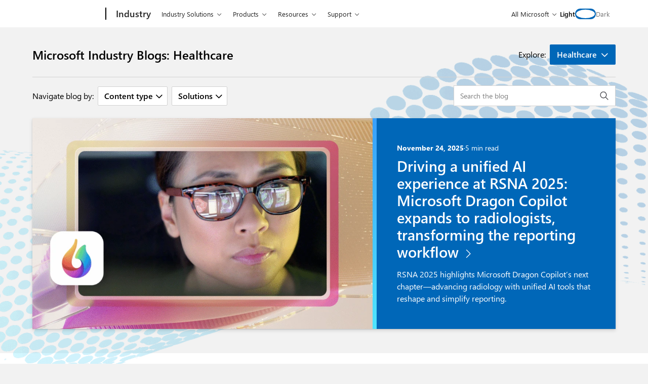

--- FILE ---
content_type: text/html; charset=UTF-8
request_url: https://www.microsoft.com/en-us/industry/blog/healthcare/
body_size: 41702
content:
<!DOCTYPE html>
<html lang="en-US" class="no-js">
	<head>
		<meta charset="UTF-8" />
		<meta name="viewport" content="width=device-width, initial-scale=1" />
		<script>(function(html){html.className = html.className.replace(/\bno-js\b/,'js')})(document.documentElement);</script>
<script>(function(html){html.className = html.className.replace(/\bno-js\b/,'js')})(document.documentElement);</script>
<link rel="shortcut icon" href="https://c.s-microsoft.com/favicon.ico?v2" type="image/x-icon" />
		<link rel="dns-prefetch" href="//target.microsoft.com">
		<link rel="dns-prefetch" href="//microsoftmscompoc.tt.omtrdc.net">
		<link rel="preload" href="https://wcpstatic.microsoft.com/mscc/lib/v2/wcp-consent.js" as="script">
		<link rel="preload" href="https://www.microsoft.com/en-us/industry/blog/wp-content/plugins/ms-metrics/assets/js/at.2.9.0.js" as="script">
					<meta name="awa-pageType" content="Healthcare">
						<meta name="awa-market" content="en-us">
						<meta name="awa-env" content="Production">
						<meta name="awa-pgidx" content="1">
						<meta name="awa-pgtot" content="37">
			<meta name='robots' content='index, max-image-preview:large' />
	<style>img:is([sizes="auto" i], [sizes^="auto," i]) { contain-intrinsic-size: 3000px 1500px }</style>
	
	<!-- This site is optimized with the Yoast SEO plugin v26.2 - https://yoast.com/wordpress/plugins/seo/ -->
	<title>Healthcare - Microsoft Industry Blogs</title>
	<meta name="description" content="Read the latest news and posts about Healthcare from Microsoft&#039;s team of experts at Microsoft Industry Blogs." />
	<link rel="canonical" href="https://www.microsoft.com/en-us/industry/blog/healthcare/" />
	<link rel="next" href="https://www.microsoft.com/en-us/industry/blog/healthcare/page/2/" />
	<meta property="og:locale" content="en_US" />
	<meta property="og:type" content="article" />
	<meta property="og:title" content="Healthcare - Microsoft Industry Blogs" />
	<meta property="og:description" content="Read the latest news and posts about Healthcare from Microsoft&#039;s team of experts at Microsoft Industry Blogs." />
	<meta property="og:url" content="https://www.microsoft.com/en-us/industry/blog/healthcare/" />
	<meta property="og:site_name" content="Microsoft Industry Blogs" />
	<meta property="og:image" content="https://www.microsoft.com/en-us/industry/blog/wp-content/uploads/2019/01/cropped-microsoft_logo_element.png" />
	<meta property="og:image:width" content="512" />
	<meta property="og:image:height" content="512" />
	<meta property="og:image:type" content="image/png" />
	<meta name="twitter:card" content="summary_large_image" />
	<script type="application/ld+json" class="yoast-schema-graph">{"@context":"https://schema.org","@graph":[{"@type":"CollectionPage","@id":"https://www.microsoft.com/en-us/industry/blog/healthcare/","url":"https://www.microsoft.com/en-us/industry/blog/healthcare/","name":"Healthcare - Microsoft Industry Blogs","isPartOf":{"@id":"https://www.microsoft.com/en-us/industry/blog/#website"},"primaryImageOfPage":{"@id":"https://www.microsoft.com/en-us/industry/blog/healthcare/#primaryimage"},"image":{"@id":"https://www.microsoft.com/en-us/industry/blog/healthcare/#primaryimage"},"thumbnailUrl":"https://www.microsoft.com/en-us/industry/blog/wp-content/uploads/2025/11/Cloud_HealthcareBlog_Blog-Featured.webp","description":"Read the latest news and posts about Healthcare from Microsoft's team of experts at Microsoft Industry Blogs.","breadcrumb":{"@id":"https://www.microsoft.com/en-us/industry/blog/healthcare/#breadcrumb"},"inLanguage":"en-US"},{"@type":"ImageObject","inLanguage":"en-US","@id":"https://www.microsoft.com/en-us/industry/blog/healthcare/#primaryimage","url":"https://www.microsoft.com/en-us/industry/blog/wp-content/uploads/2025/11/Cloud_HealthcareBlog_Blog-Featured.webp","contentUrl":"https://www.microsoft.com/en-us/industry/blog/wp-content/uploads/2025/11/Cloud_HealthcareBlog_Blog-Featured.webp","width":1260,"height":709,"caption":"A data scientist analyzes brain scan images on dual computer monitors in a dimly lit lab."},{"@type":"BreadcrumbList","@id":"https://www.microsoft.com/en-us/industry/blog/healthcare/#breadcrumb","itemListElement":[{"@type":"ListItem","position":1,"name":"Home","item":"https://www.microsoft.com/en-us/industry/blog/"},{"@type":"ListItem","position":2,"name":"Healthcare"}]},{"@type":"WebSite","@id":"https://www.microsoft.com/en-us/industry/blog/#website","url":"https://www.microsoft.com/en-us/industry/blog/","name":"Microsoft Industry Blogs","description":"","publisher":{"@id":"https://www.microsoft.com/en-us/industry/blog/#organization"},"potentialAction":[{"@type":"SearchAction","target":{"@type":"EntryPoint","urlTemplate":"https://www.microsoft.com/en-us/industry/blog/?s={search_term_string}"},"query-input":{"@type":"PropertyValueSpecification","valueRequired":true,"valueName":"search_term_string"}}],"inLanguage":"en-US"},{"@type":"Organization","@id":"https://www.microsoft.com/en-us/industry/blog/#organization","name":"Microsoft Industry Blogs","url":"https://www.microsoft.com/en-us/industry/blog/","logo":{"@type":"ImageObject","inLanguage":"en-US","@id":"https://www.microsoft.com/en-us/industry/blog/#/schema/logo/image/","url":"https://www.microsoft.com/en-us/industry/blog/wp-content/uploads/2019/08/Microsoft-Logo.png","contentUrl":"https://www.microsoft.com/en-us/industry/blog/wp-content/uploads/2019/08/Microsoft-Logo.png","width":259,"height":194,"caption":"Microsoft Industry Blogs"},"image":{"@id":"https://www.microsoft.com/en-us/industry/blog/#/schema/logo/image/"}}]}</script>
	<!-- / Yoast SEO plugin. -->


	<script>

		// Define Adobe Target Property
		var at_property = "beedee45-3f39-f022-9e83-653d86f7267c";  // Workspace Name

		! function () {
			window.tt_getCookie = function (t) {
				var e = RegExp(t + "[^;]+").exec(document.cookie);
				return decodeURIComponent(e ? e.toString().replace(/^[^=]+./, "") : "")
			}
			var t = tt_getCookie("MC1"),
				e = tt_getCookie("MSFPC");
			function o(t) {
				return t.split("=")[1].slice(0, 32)
			}
			var n = "";
			if ("" != t) n = o(t);
			else if ("" != e) n = o(e);
			if (n.length > 0) var r = n;
			if (n.length > 0 && at_property != "") {
				window.targetPageParams = function () {
					return {
						"mbox3rdPartyId": r,
						"at_property": at_property
					}
				}
			} else if (at_property != "") {
				window.targetPageParams = function () {
					return {
						"at_property": at_property
					}
				}
			}
		}();

		// ContentSquare functions
		function isEmpty(val) { return (val === undefined || val == null || val.length <= 0) ? true : false; } function key(obj) { return Object.keys(obj) .map(function(k) { return k + "" + obj[k]; }) .join(""); } function distinct(arr) { var result = arr.reduce(function(acc, e) { acc[key(e)] = e; return acc;}, {}); return Object.keys(result) .map(function(k) { return result[k]; }); }

		// Adobe Analytics data collection / ContentSquare ttMeta Object **DO NOT ALTER**
		var tnt_response = "";

		document.addEventListener("at-request-succeeded", function (e) {
			if (e.detail.analyticsDetails != undefined) {

				/*** 1DS ***/
				window.check1DS = function (j) { // function to check either 1DS or JSLL
					if ( (typeof analytics !== 'undefined') && typeof analytics.isInitialized === 'function' && analytics.isInitialized()) { // Check for 1DS
						tnt_response = e.detail;

						//ContentUpdate Event with Target Friendly names
						if (e.detail.responseTokens != undefined) { //checks for friendly name data from response tokens
							console.log("1DS - present with response tokens");

							//ContentUpdate Event with tnta
							analytics.captureContentUpdate(
								{
									actionType: "A",
									behavior: "12",
									content: JSON.stringify({}),
									pageTags: {
										tnta: (tnt_response && tnt_response.analyticsDetails[0] ? tnt_response.analyticsDetails[0].payload.tnta : ''), //a4t data payload
									}
								}
							)

							var tt_activityCount = e.detail.responseTokens.length;
							for (i = 0; i < tt_activityCount; i++) {
								//1DS Content Update
								console.log('1DS - started captureContentCall - i=' + i);
								analytics.captureContentUpdate(
									{
										actionType: "A",
										behavior: "12",
										content: JSON.stringify({}),
										pageTags: {
											tnta: '',  // null out tnta to prevent duplicate A4T hits
											at_activity_name: (tnt_response && tnt_response.responseTokens[i] ? tnt_response.responseTokens[i]["activity.name"] : ''), //friendly name target activity
											at_exp_name: (tnt_response && tnt_response.responseTokens[i] ? tnt_response.responseTokens[i]["experience.name"] : ''), // friendly name target experience
											at_activity_id: (tnt_response && tnt_response.responseTokens[i] ? tnt_response.responseTokens[i]["activity.id"] : ''),
											at_exp_id: (tnt_response && tnt_response.responseTokens[i] ? tnt_response.responseTokens[i]["experience.id"] : '')
										}
									}
								)
							}

							console.log('1DS - completed captureContentCall');
							// ttMETA object set for ContentSquare pickup
							window.ttMETA = typeof(window.ttMETA) != "undefined" ? window.ttMETA : []; var tokens = e.detail.responseTokens; if (isEmpty(tokens)) { return; } var uniqueTokens = distinct(tokens); uniqueTokens.forEach(function(token) { window.ttMETA.push({ 'CampaignName': token["activity.name"], 'CampaignId': token["activity.id"], 'RecipeName': token["experience.name"], 'RecipeId': token["experience.id"], 'OfferId': token["option.id"], 'OfferName': token["option.name"] }); });
						} else {
							console.log("1DS - present, no response tokens");
						}

					} else {
						console.log('1DS - looping 1DS check');
						if(j < 40) {
							j++;
							setTimeout(function(){check1DS(j)}, 250);
							console.log('1DS - looping 1DS check - loop j=' + j);
						}
					}
				};
				check1DS(1);
				/*** /1DS ***/

			}

		});
	</script>
	<script>
		function adobeTargetTracking() {
			var s = document.createElement( 'script' );
			var src = "https://www.microsoft.com/en-us/industry/blog/wp-content/plugins/ms-metrics/assets/js/at.2.9.0.js";
			s.setAttribute( 'src', src );
			document.body.appendChild( s );
		}
	</script>
	<!-- Adobe Target -->


	<link rel='dns-prefetch' href='//wcpstatic.microsoft.com' />
<link rel='dns-prefetch' href='//www.microsoft.com' />
<link rel='dns-prefetch' href='//js.monitor.azure.com' />
<link rel="alternate" type="application/rss+xml" title="Microsoft Industry Blogs &raquo; Feed" href="https://www.microsoft.com/en-us/industry/blog/feed/" />
<link rel="alternate" type="application/rss+xml" title="Microsoft Industry Blogs &raquo; Comments Feed" href="https://www.microsoft.com/en-us/industry/blog/comments/feed/" />
<link rel="alternate" type="application/rss+xml" title="Microsoft Industry Blogs &raquo; Healthcare Category Feed" href="https://www.microsoft.com/en-us/industry/blog/healthcare/feed/" />
<link rel='stylesheet' id='wp-block-library-css' href='https://www.microsoft.com/en-us/industry/blog/wp-includes/css/dist/block-library/style.min.css?ver=6.8.3' type='text/css' media='all' />
<style id='co-authors-plus-coauthors-style-inline-css' type='text/css'>
.wp-block-co-authors-plus-coauthors.is-layout-flow [class*=wp-block-co-authors-plus]{display:inline}

</style>
<style id='co-authors-plus-avatar-style-inline-css' type='text/css'>
.wp-block-co-authors-plus-avatar :where(img){height:auto;max-width:100%;vertical-align:bottom}.wp-block-co-authors-plus-coauthors.is-layout-flow .wp-block-co-authors-plus-avatar :where(img){vertical-align:middle}.wp-block-co-authors-plus-avatar:is(.alignleft,.alignright){display:table}.wp-block-co-authors-plus-avatar.aligncenter{display:table;margin-inline:auto}

</style>
<style id='co-authors-plus-image-style-inline-css' type='text/css'>
.wp-block-co-authors-plus-image{margin-bottom:0}.wp-block-co-authors-plus-image :where(img){height:auto;max-width:100%;vertical-align:bottom}.wp-block-co-authors-plus-coauthors.is-layout-flow .wp-block-co-authors-plus-image :where(img){vertical-align:middle}.wp-block-co-authors-plus-image:is(.alignfull,.alignwide) :where(img){width:100%}.wp-block-co-authors-plus-image:is(.alignleft,.alignright){display:table}.wp-block-co-authors-plus-image.aligncenter{display:table;margin-inline:auto}

</style>
<style id='safe-svg-svg-icon-style-inline-css' type='text/css'>
.safe-svg-cover{text-align:center}.safe-svg-cover .safe-svg-inside{display:inline-block;max-width:100%}.safe-svg-cover svg{fill:currentColor;height:100%;max-height:100%;max-width:100%;width:100%}

</style>
<style id='elasticpress-related-posts-style-inline-css' type='text/css'>
.editor-styles-wrapper .wp-block-elasticpress-related-posts ul,.wp-block-elasticpress-related-posts ul{list-style-type:none;padding:0}.editor-styles-wrapper .wp-block-elasticpress-related-posts ul li a>div{display:inline}

</style>
<style id='global-styles-inline-css' type='text/css'>
:root{--wp--preset--aspect-ratio--square: 1;--wp--preset--aspect-ratio--4-3: 4/3;--wp--preset--aspect-ratio--3-4: 3/4;--wp--preset--aspect-ratio--3-2: 3/2;--wp--preset--aspect-ratio--2-3: 2/3;--wp--preset--aspect-ratio--16-9: 16/9;--wp--preset--aspect-ratio--9-16: 9/16;--wp--preset--color--black: #000000;--wp--preset--color--cyan-bluish-gray: #abb8c3;--wp--preset--color--white: #ffffff;--wp--preset--color--pale-pink: #f78da7;--wp--preset--color--vivid-red: #cf2e2e;--wp--preset--color--luminous-vivid-orange: #ff6900;--wp--preset--color--luminous-vivid-amber: #fcb900;--wp--preset--color--light-green-cyan: #7bdcb5;--wp--preset--color--vivid-green-cyan: #00d084;--wp--preset--color--pale-cyan-blue: #8ed1fc;--wp--preset--color--vivid-cyan-blue: #0693e3;--wp--preset--color--vivid-purple: #9b51e0;--wp--preset--gradient--vivid-cyan-blue-to-vivid-purple: linear-gradient(135deg,rgba(6,147,227,1) 0%,rgb(155,81,224) 100%);--wp--preset--gradient--light-green-cyan-to-vivid-green-cyan: linear-gradient(135deg,rgb(122,220,180) 0%,rgb(0,208,130) 100%);--wp--preset--gradient--luminous-vivid-amber-to-luminous-vivid-orange: linear-gradient(135deg,rgba(252,185,0,1) 0%,rgba(255,105,0,1) 100%);--wp--preset--gradient--luminous-vivid-orange-to-vivid-red: linear-gradient(135deg,rgba(255,105,0,1) 0%,rgb(207,46,46) 100%);--wp--preset--gradient--very-light-gray-to-cyan-bluish-gray: linear-gradient(135deg,rgb(238,238,238) 0%,rgb(169,184,195) 100%);--wp--preset--gradient--cool-to-warm-spectrum: linear-gradient(135deg,rgb(74,234,220) 0%,rgb(151,120,209) 20%,rgb(207,42,186) 40%,rgb(238,44,130) 60%,rgb(251,105,98) 80%,rgb(254,248,76) 100%);--wp--preset--gradient--blush-light-purple: linear-gradient(135deg,rgb(255,206,236) 0%,rgb(152,150,240) 100%);--wp--preset--gradient--blush-bordeaux: linear-gradient(135deg,rgb(254,205,165) 0%,rgb(254,45,45) 50%,rgb(107,0,62) 100%);--wp--preset--gradient--luminous-dusk: linear-gradient(135deg,rgb(255,203,112) 0%,rgb(199,81,192) 50%,rgb(65,88,208) 100%);--wp--preset--gradient--pale-ocean: linear-gradient(135deg,rgb(255,245,203) 0%,rgb(182,227,212) 50%,rgb(51,167,181) 100%);--wp--preset--gradient--electric-grass: linear-gradient(135deg,rgb(202,248,128) 0%,rgb(113,206,126) 100%);--wp--preset--gradient--midnight: linear-gradient(135deg,rgb(2,3,129) 0%,rgb(40,116,252) 100%);--wp--preset--font-size--small: 13px;--wp--preset--font-size--medium: 20px;--wp--preset--font-size--large: 36px;--wp--preset--font-size--x-large: 42px;--wp--preset--spacing--20: 0.44rem;--wp--preset--spacing--30: 0.67rem;--wp--preset--spacing--40: 1rem;--wp--preset--spacing--50: 1.5rem;--wp--preset--spacing--60: 2.25rem;--wp--preset--spacing--70: 3.38rem;--wp--preset--spacing--80: 5.06rem;--wp--preset--shadow--natural: 6px 6px 9px rgba(0, 0, 0, 0.2);--wp--preset--shadow--deep: 12px 12px 50px rgba(0, 0, 0, 0.4);--wp--preset--shadow--sharp: 6px 6px 0px rgba(0, 0, 0, 0.2);--wp--preset--shadow--outlined: 6px 6px 0px -3px rgba(255, 255, 255, 1), 6px 6px rgba(0, 0, 0, 1);--wp--preset--shadow--crisp: 6px 6px 0px rgba(0, 0, 0, 1);}.wp-block-quote{--wp--preset--font-size--small: var(--font-size-20);--wp--preset--font-size--medium: var(--font-size-24);--wp--preset--font-size--large: var(--font-size-42);}.wp-block-msxcm-cta-block{--wp--preset--color--material-color-brand-light-bg-fabric-white: #fff8f3;--wp--preset--color--material-color-brand-dark-bg-fabric-green: #225b62;--wp--preset--color--material-color-brand-dark: #243a5e;}:root { --wp--style--global--content-size: 724px;--wp--style--global--wide-size: 1000px; }:where(body) { margin: 0; }.wp-site-blocks > .alignleft { float: left; margin-right: 2em; }.wp-site-blocks > .alignright { float: right; margin-left: 2em; }.wp-site-blocks > .aligncenter { justify-content: center; margin-left: auto; margin-right: auto; }:where(.is-layout-flex){gap: 0.5em;}:where(.is-layout-grid){gap: 0.5em;}.is-layout-flow > .alignleft{float: left;margin-inline-start: 0;margin-inline-end: 2em;}.is-layout-flow > .alignright{float: right;margin-inline-start: 2em;margin-inline-end: 0;}.is-layout-flow > .aligncenter{margin-left: auto !important;margin-right: auto !important;}.is-layout-constrained > .alignleft{float: left;margin-inline-start: 0;margin-inline-end: 2em;}.is-layout-constrained > .alignright{float: right;margin-inline-start: 2em;margin-inline-end: 0;}.is-layout-constrained > .aligncenter{margin-left: auto !important;margin-right: auto !important;}.is-layout-constrained > :where(:not(.alignleft):not(.alignright):not(.alignfull)){max-width: var(--wp--style--global--content-size);margin-left: auto !important;margin-right: auto !important;}.is-layout-constrained > .alignwide{max-width: var(--wp--style--global--wide-size);}body .is-layout-flex{display: flex;}.is-layout-flex{flex-wrap: wrap;align-items: center;}.is-layout-flex > :is(*, div){margin: 0;}body .is-layout-grid{display: grid;}.is-layout-grid > :is(*, div){margin: 0;}body{padding-top: 0px;padding-right: 0px;padding-bottom: 0px;padding-left: 0px;}a:where(:not(.wp-element-button)){text-decoration: underline;}:root :where(.wp-element-button, .wp-block-button__link){background-color: #32373c;border-width: 0;color: #fff;font-family: inherit;font-size: inherit;line-height: inherit;padding: calc(0.667em + 2px) calc(1.333em + 2px);text-decoration: none;}.has-black-color{color: var(--wp--preset--color--black) !important;}.has-cyan-bluish-gray-color{color: var(--wp--preset--color--cyan-bluish-gray) !important;}.has-white-color{color: var(--wp--preset--color--white) !important;}.has-pale-pink-color{color: var(--wp--preset--color--pale-pink) !important;}.has-vivid-red-color{color: var(--wp--preset--color--vivid-red) !important;}.has-luminous-vivid-orange-color{color: var(--wp--preset--color--luminous-vivid-orange) !important;}.has-luminous-vivid-amber-color{color: var(--wp--preset--color--luminous-vivid-amber) !important;}.has-light-green-cyan-color{color: var(--wp--preset--color--light-green-cyan) !important;}.has-vivid-green-cyan-color{color: var(--wp--preset--color--vivid-green-cyan) !important;}.has-pale-cyan-blue-color{color: var(--wp--preset--color--pale-cyan-blue) !important;}.has-vivid-cyan-blue-color{color: var(--wp--preset--color--vivid-cyan-blue) !important;}.has-vivid-purple-color{color: var(--wp--preset--color--vivid-purple) !important;}.has-black-background-color{background-color: var(--wp--preset--color--black) !important;}.has-cyan-bluish-gray-background-color{background-color: var(--wp--preset--color--cyan-bluish-gray) !important;}.has-white-background-color{background-color: var(--wp--preset--color--white) !important;}.has-pale-pink-background-color{background-color: var(--wp--preset--color--pale-pink) !important;}.has-vivid-red-background-color{background-color: var(--wp--preset--color--vivid-red) !important;}.has-luminous-vivid-orange-background-color{background-color: var(--wp--preset--color--luminous-vivid-orange) !important;}.has-luminous-vivid-amber-background-color{background-color: var(--wp--preset--color--luminous-vivid-amber) !important;}.has-light-green-cyan-background-color{background-color: var(--wp--preset--color--light-green-cyan) !important;}.has-vivid-green-cyan-background-color{background-color: var(--wp--preset--color--vivid-green-cyan) !important;}.has-pale-cyan-blue-background-color{background-color: var(--wp--preset--color--pale-cyan-blue) !important;}.has-vivid-cyan-blue-background-color{background-color: var(--wp--preset--color--vivid-cyan-blue) !important;}.has-vivid-purple-background-color{background-color: var(--wp--preset--color--vivid-purple) !important;}.has-black-border-color{border-color: var(--wp--preset--color--black) !important;}.has-cyan-bluish-gray-border-color{border-color: var(--wp--preset--color--cyan-bluish-gray) !important;}.has-white-border-color{border-color: var(--wp--preset--color--white) !important;}.has-pale-pink-border-color{border-color: var(--wp--preset--color--pale-pink) !important;}.has-vivid-red-border-color{border-color: var(--wp--preset--color--vivid-red) !important;}.has-luminous-vivid-orange-border-color{border-color: var(--wp--preset--color--luminous-vivid-orange) !important;}.has-luminous-vivid-amber-border-color{border-color: var(--wp--preset--color--luminous-vivid-amber) !important;}.has-light-green-cyan-border-color{border-color: var(--wp--preset--color--light-green-cyan) !important;}.has-vivid-green-cyan-border-color{border-color: var(--wp--preset--color--vivid-green-cyan) !important;}.has-pale-cyan-blue-border-color{border-color: var(--wp--preset--color--pale-cyan-blue) !important;}.has-vivid-cyan-blue-border-color{border-color: var(--wp--preset--color--vivid-cyan-blue) !important;}.has-vivid-purple-border-color{border-color: var(--wp--preset--color--vivid-purple) !important;}.has-vivid-cyan-blue-to-vivid-purple-gradient-background{background: var(--wp--preset--gradient--vivid-cyan-blue-to-vivid-purple) !important;}.has-light-green-cyan-to-vivid-green-cyan-gradient-background{background: var(--wp--preset--gradient--light-green-cyan-to-vivid-green-cyan) !important;}.has-luminous-vivid-amber-to-luminous-vivid-orange-gradient-background{background: var(--wp--preset--gradient--luminous-vivid-amber-to-luminous-vivid-orange) !important;}.has-luminous-vivid-orange-to-vivid-red-gradient-background{background: var(--wp--preset--gradient--luminous-vivid-orange-to-vivid-red) !important;}.has-very-light-gray-to-cyan-bluish-gray-gradient-background{background: var(--wp--preset--gradient--very-light-gray-to-cyan-bluish-gray) !important;}.has-cool-to-warm-spectrum-gradient-background{background: var(--wp--preset--gradient--cool-to-warm-spectrum) !important;}.has-blush-light-purple-gradient-background{background: var(--wp--preset--gradient--blush-light-purple) !important;}.has-blush-bordeaux-gradient-background{background: var(--wp--preset--gradient--blush-bordeaux) !important;}.has-luminous-dusk-gradient-background{background: var(--wp--preset--gradient--luminous-dusk) !important;}.has-pale-ocean-gradient-background{background: var(--wp--preset--gradient--pale-ocean) !important;}.has-electric-grass-gradient-background{background: var(--wp--preset--gradient--electric-grass) !important;}.has-midnight-gradient-background{background: var(--wp--preset--gradient--midnight) !important;}.has-small-font-size{font-size: var(--wp--preset--font-size--small) !important;}.has-medium-font-size{font-size: var(--wp--preset--font-size--medium) !important;}.has-large-font-size{font-size: var(--wp--preset--font-size--large) !important;}.has-x-large-font-size{font-size: var(--wp--preset--font-size--x-large) !important;}.wp-block-quote.has-small-font-size{font-size: var(--wp--preset--font-size--small) !important;}.wp-block-quote.has-medium-font-size{font-size: var(--wp--preset--font-size--medium) !important;}.wp-block-quote.has-large-font-size{font-size: var(--wp--preset--font-size--large) !important;}.wp-block-msxcm-cta-block.has-material-color-brand-light-bg-fabric-white-color{color: var(--wp--preset--color--material-color-brand-light-bg-fabric-white) !important;}.wp-block-msxcm-cta-block.has-material-color-brand-dark-bg-fabric-green-color{color: var(--wp--preset--color--material-color-brand-dark-bg-fabric-green) !important;}.wp-block-msxcm-cta-block.has-material-color-brand-dark-color{color: var(--wp--preset--color--material-color-brand-dark) !important;}.wp-block-msxcm-cta-block.has-material-color-brand-light-bg-fabric-white-background-color{background-color: var(--wp--preset--color--material-color-brand-light-bg-fabric-white) !important;}.wp-block-msxcm-cta-block.has-material-color-brand-dark-bg-fabric-green-background-color{background-color: var(--wp--preset--color--material-color-brand-dark-bg-fabric-green) !important;}.wp-block-msxcm-cta-block.has-material-color-brand-dark-background-color{background-color: var(--wp--preset--color--material-color-brand-dark) !important;}.wp-block-msxcm-cta-block.has-material-color-brand-light-bg-fabric-white-border-color{border-color: var(--wp--preset--color--material-color-brand-light-bg-fabric-white) !important;}.wp-block-msxcm-cta-block.has-material-color-brand-dark-bg-fabric-green-border-color{border-color: var(--wp--preset--color--material-color-brand-dark-bg-fabric-green) !important;}.wp-block-msxcm-cta-block.has-material-color-brand-dark-border-color{border-color: var(--wp--preset--color--material-color-brand-dark) !important;}
:where(.wp-block-post-template.is-layout-flex){gap: 1.25em;}:where(.wp-block-post-template.is-layout-grid){gap: 1.25em;}
:where(.wp-block-columns.is-layout-flex){gap: 2em;}:where(.wp-block-columns.is-layout-grid){gap: 2em;}
:root :where(.wp-block-pullquote){font-size: 1.5em;line-height: 1.6;}
</style>
<link rel='stylesheet' id='ms_search_styles-css' href='https://www.microsoft.com/en-us/industry/blog/wp-content/plugins/ms-faceted-search/dist/css/frontend.css?ver=1764355171' type='text/css' media='all' />
<link rel='stylesheet' id='mscm-moray-css' href='https://www.microsoft.com/en-us/industry/blog/wp-content/themes/cloud-marketing-moray/dist/css/moray-style.css?ver=1764355436' type='text/css' media='all' />
<link rel='stylesheet' id='mscm-styles-css' href='https://www.microsoft.com/en-us/industry/blog/wp-content/themes/cloud-marketing-moray/dist/css/style.css?ver=1764355436' type='text/css' media='all' />
<link rel='stylesheet' id='msx-theme-toggle-css' href='https://www.microsoft.com/en-us/industry/blog/wp-content/themes/xtheme/dist/css/theme-toggle.css?ver=1764355455' type='text/css' media='all' />
<link rel='stylesheet' id='msx-theme-uhf-css' href='https://www.microsoft.com/en-us/industry/blog/wp-content/themes/xtheme/dist/css/uhf.css?ver=1764355455' type='text/css' media='all' />
<link rel='stylesheet' id='frontend-styles-css' href='https://www.microsoft.com/en-us/industry/blog/wp-content/themes/xtheme/dist/css/frontend-styles.css?ver=1764355455' type='text/css' media='all' />
<link rel='stylesheet' id='fluent-icons-css' href='https://www.microsoft.com/en-us/industry/blog/wp-content/themes/xtheme/dist/css/fluent-icons.css?ver=1764355455' type='text/css' media='all' />
<link rel='stylesheet' id='moray-scoped-css' href='https://www.microsoft.com/en-us/industry/blog/wp-content/plugins/ms-cloud-marketing-modules/dist/css/moray-scoped.css?ver=1764355148' type='text/css' media='all' />
<link rel='stylesheet' id='msxcm-styles-css' href='https://www.microsoft.com/en-us/industry/blog/wp-content/plugins/ms-cloud-marketing-modules/dist/css/frontend.css?ver=1764355148' type='text/css' media='all' />
<script type="text/javascript" src="https://wcpstatic.microsoft.com/mscc/lib/v2/wcp-consent.js" id="wcp-consent-js"></script>
<script type="text/javascript" src="https://js.monitor.azure.com/scripts/c/ms.analytics-web-3.min.js" id="oneds-tracking-js"></script>
<script type="text/javascript" src="https://www.microsoft.com/en-us/industry/blog/wp-includes/js/jquery/jquery.min.js?ver=3.7.1" id="jquery-core-js"></script>
<script type="text/javascript" src="https://www.microsoft.com/en-us/industry/blog/wp-includes/js/jquery/jquery-migrate.min.js?ver=3.4.1" id="jquery-migrate-js"></script>
<link rel="https://api.w.org/" href="https://www.microsoft.com/en-us/industry/blog/wp-json/" /><link rel="alternate" title="JSON" type="application/json" href="https://www.microsoft.com/en-us/industry/blog/wp-json/wp/v2/categories/1507" /><!-- Stream WordPress user activity plugin v4.1.1 -->
	<!-- Comscore Code -->
	<script>
		function comscoreTag() {
			const s = document.createElement( 'script' );
			const src = 'https://www.microsoft.com/library/svy/broker.js';
			s.setAttribute( 'src', src );
			s.setAttribute('async', 'true');
			document.head.appendChild( s );
		}
	</script>
	<!-- End Comscore Code -->
	<link rel="stylesheet" href="https://www.microsoft.com/onerfstatics/marketingsites-eus-prod/west-european/shell/_scrf/css/themes=default.device=uplevel_web_pc/63-57d110/c9-be0100/a6-e969ef/43-9f2e7c/82-8b5456/a0-5d3913/3d-28500e/ae-f1ac0c?ver=2.0&amp;_cf=02242021_3231" type="text/css" media="all" /><link rel='manifest' href='https://www.microsoft.com/en-us/industry/blog/wp-content/themes/cloud-marketing-moray/manifest.webmanifest' />
	<!-- Facebook Pixel Code -->
	<script>
		function facebookTracking() {
			!function(f,b,e,v,n,t,s){if(f.fbq)return;n=f.fbq=function(){n.callMethod?
				n.callMethod.apply(n,arguments):n.queue.push(arguments)};if(!f._fbq)f._fbq=n;
				n.push=n;n.loaded=!0;n.version='2.0';n.queue=[];t=b.createElement(e);t.async=!0;
				t.src=v;t.type='ms-delay-type';t.setAttribute('data-ms-type','text/javascript');
				s=b.getElementsByTagName(e)[0];s.parentNode.insertBefore(t,s)}(window,
				document,'script','https://connect.facebook.net/en_US/fbevents.js');
			fbq('init', '1770559986549030');
						fbq('track', 'PageView');
					}
	</script>
	<!-- End Facebook Pixel Code -->

	
	<!-- LinkedIn Code -->
	<script type="text/javascript">
		var _linkedin_data_partner_id = "7850";
		function linkedinTracking(){
			var s = document.getElementsByTagName("script")[0];
			var b = document.createElement("script");
			b.type = "text/javascript";b.async = true;
			b.src = "https://snap.licdn.com/li.lms-analytics/insight.min.js";
			s.parentNode.insertBefore(b, s);
		}
	</script>
	<!-- End LinkedIn Code -->

	
	<!-- Google DoubleClick Code -->
	<script>
		function doubleclickTracking() {
			var random = Math.floor(Math.random() * 10000000000);
			var img = document.createElement('img');
			img.src = 'https://googleads.g.doubleclick.net/pagead/viewthroughconversion/862646735/?guid=ON&script=0&random=' + random;
			img.width = 1;
			img.height = 1;
			img.style = 'display:none;';
			document.body.appendChild(img);
		}
	</script>
	<!-- End Google DoubleClick Code -->

	
	<!-- Microsoft Advertising UET Code -->
	<script>
		function microsoftAds() {
			(function(w, d, t, r, u) {
			var f, n, i;
			w[u] = w[u] || [], f = function() {
			var o = {
			ti: "4000034"
			};
			o.q = w[u], w[u] = new UET(o), w[u].push("pageLoad")
			}, n = d.createElement(t), n.src = r, n.async = 1, n.onload = n.onreadystatechange = function() {
			var s = this.readyState;
			s && s !== "loaded" && s !== "complete" || (f(), n.onload = n.onreadystatechange = null) }, i = d.getElementsByTagName(t)[0], i.parentNode.insertBefore(n, i)
			})(window, document, "script", "//bat.bing.com/bat.js", "uetq");
		}
	</script>
	<!-- End Microsoft Advertising UET Code -->

	
	<!-- Clarity Code -->
	<script type="text/javascript">
		function clarityTracking() {
			(function(c,l,a,r,i,t,y){
			c[a]=c[a]||function(){(c[a].q=c[a].q||[]).push(arguments)};
			t=l.createElement(r);t.async=1;t.src="https://www.clarity.ms/tag/"+i;
			t.type='ms-delay-type';t.setAttribute('data-ms-type','text/javascript');
			y=l.getElementsByTagName(r)[0];y.parentNode.insertBefore(t,y);
			})(window, document, "clarity", "script", "coq15z82ff");
		}
	</script>
	<!-- End Clarity Code -->

	
	<!-- Marketo Code -->
	<script type="text/javascript">
		function marketoTracking() {
			const s = document.createElement('script');
			s.type = 'text/javascript';
			s.async = true;
			s.src = 'https://munchkin.marketo.net/munchkin.js';
			s.onload = function() {
				const currentDomain = window.location.hostname;
				let isDebugMode = false;

				const munchkinConfig = {
					cookieLifeDays: 365
				};

				// Add staging-specific settings.
				if (
					currentDomain.includes('stage') ||
					currentDomain.includes('azurefd.net') ||
					currentDomain.includes('azurewebsites.net')
				) {
					munchkinConfig.domainLevel = 3;
					isDebugMode = true; // Lower environments.
				}

				// Local debug.
				if (currentDomain.includes('.test')) {
					isDebugMode = true;
				}

				// Initialize Munchkin after the script has loaded.
				Munchkin.init("157-GQE-382", munchkinConfig);

				if (typeof analytics !== 'undefined' && typeof analytics.isInitialized === 'function' && analytics.isInitialized()) {
					const regex = new RegExp(`(^| )_mkto_trk=([^;]+)`)
					const match = document.cookie.match(regex)

					if (!match && isDebugMode) {
						console.log('No Munchkin cookie found - can\'t verify implementation');
					}

					if (match) {
						// Munchkin ID.
						const munchkinId = match[2];

						// Add telemetry initializer to include Munchkin ID in all future events.
						analytics.addTelemetryInitializer(function (envelope) {
							// For web events (pageView, click, etc.).
							if (envelope.data && envelope.data.baseData) {
								if (!envelope.data.baseData.properties) {
									envelope.data.baseData.properties = {};
								}
								envelope.data.baseData.properties.munchKinId = munchkinId;
							}

							// Content update events.
							if (envelope.data && envelope.data.baseData && envelope.data.baseData.pageTags) {
								if (!envelope.data.baseData.pageTags.metaTags) {
									envelope.data.baseData.pageTags.metaTags = {};
								}
								envelope.data.baseData.pageTags.metaTags.munchKinId = munchkinId;
							}

							return true;
						});

						analytics.captureContentUpdate({
							pageTags: {
								metaTags: {
									munchKinId: munchkinId
								}
							}
						});

						if (isDebugMode) {
							console.log('Munchkin ID added to telemetry initializer: ' + munchkinId);
						}
					}
				}
			};

			document.getElementsByTagName('head')[0].appendChild(s);
		}
	</script>
	<!-- End Marketo Code -->
	<link rel="icon" href="https://www.microsoft.com/en-us/industry/blog/wp-content/uploads/2018/07/cropped-cropped-microsoft_logo_element-32x32.png" sizes="32x32" />
<link rel="icon" href="https://www.microsoft.com/en-us/industry/blog/wp-content/uploads/2018/07/cropped-cropped-microsoft_logo_element-192x192.png" sizes="192x192" />
<link rel="apple-touch-icon" href="https://www.microsoft.com/en-us/industry/blog/wp-content/uploads/2018/07/cropped-cropped-microsoft_logo_element-180x180.png" />
<meta name="msapplication-TileImage" content="https://www.microsoft.com/en-us/industry/blog/wp-content/uploads/2018/07/cropped-cropped-microsoft_logo_element-270x270.png" />
		<style type="text/css" id="wp-custom-css">
			/* 2/28/2024 - Beginning of patches for colors of the button in colored cta */
div.wp-block-msxcm-cta-block {
	--cta-background: var(--c-gray-100);
}

.fabricblog:not(.theme-dark) div.wp-block-msxcm-cta-block,
.subsite-microsoft-in-business:not(.theme-dark) div.wp-block-msxcm-cta-block {
	--cta-background: #fff8f3;
}

/* Fix colors of the button in colored cta */
.wp-block-msxcm-cta-block .material-color-brand-dark .btn-primary:not([class*=bg]:not([class*=text])), 
.wp-block-msxcm-cta-block .bg-fabric-green .btn-primary:not([class*=bg]:not([class*=text])),
.wp-block-msxcm-cta-block .bg-fabric-white .btn-primary:not([class*=bg]:not([class*=text])) {
	color: black !important;
}

/* Fabric blog fix, style just the default light colored cta block. */
.fabricblog:not(.theme-dark) .wp-block-msxcm-cta-block .row:not(.bg-gray-800):not([class*='material']) .card-body .btn:not(.btn-link) {
	color: var(--c-white) !important;
}

.fabricblog:not(.theme-dark) .wp-block-msxcm-cta-block .row:not(.bg-gray-800):not([class*='material']) .card-body {
 	background-color: #fff8f3; 
} 

/* Fix color regression in industry: */
.banner__buttons .btn-primary:not([class*=bg]:not([class*=text])) {
	background-color: transparent;
	color: var(--c-blue) !important;
}

.banner__buttons .btn-primary:not([class*=bg]:not([class*=text])):hover {
	text-decoration: underline !important;
}
/* 2/28/2024 - End of patches for colors of the button in colored cta */

/* 10/24/2025 - Remove publish date on post */
body.postid-2449 .single__meta .single__date {
  display: none !important;
}		</style>
		<script src="https://www.microsoft.com/onerfstatics/marketingsites-eus-prod/shell/_scrf/js/themes=default/54-af9f9f/fb-2be034/21-f9d187/b0-50721e/d8-97d509/40-0bd7f9/ea-f1669e/9d-c6ea39/62-a72447/3e-a4ee50/7c-0bd6a1/60-37309a/db-bc0148/dc-7e9864/6d-c07ea1/6f-dafe8c/f6-aa5278/e6-5f3533/6d-1e7ed0/b7-cadaa7/62-2741f0/ca-40b7b0/4e-ee3a55/3e-f5c39b/c3-6454d7/f9-7592d3/d0-e64f3e/92-10345d/79-499886/7e-cda2d3/e7-1fe854/57-c14418/38-b93a9e/de-884374/1f-100dea/33-abe4df/2b-8e0ae6?ver=2.0&_cf=02242021_3231&iife=1"></script>	</head>
	<body class="archive category category-healthcare category-1507 wp-theme-xtheme wp-child-theme-cloud-marketing-moray microsoft-uhf home industryblogs ms-industryblogs is_subsite ">
				<div id="ms-cookie-banner"></div>				<div id="headerArea" class="uhf"  data-m='{"cN":"headerArea","cT":"Area_coreuiArea","id":"a1Body","sN":1,"aN":"Body"}'>
                <div id="headerRegion"      data-region-key="headerregion" data-m='{"cN":"headerRegion","cT":"Region_coreui-region","id":"r1a1","sN":1,"aN":"a1"}' >

    <div  id="headerUniversalHeader" data-m='{"cN":"headerUniversalHeader","cT":"Module_coreui-universalheader","id":"m1r1a1","sN":1,"aN":"r1a1"}'  data-module-id="Category|headerRegion|coreui-region|headerUniversalHeader|coreui-universalheader">
        






        <a id="uhfSkipToMain" class="m-skip-to-main" href="javascript:void(0)" data-href="#mainContent" tabindex="0" data-m='{"cN":"Skip to content_nonnav","id":"nn1m1r1a1","sN":1,"aN":"m1r1a1"}'>Skip to main content</a>


<header class="c-uhfh context-uhf no-js c-sgl-stck c-category-header " itemscope="itemscope" data-header-footprint="/MSEnterprise/MSIndustryHeader, fromService: True"   data-magict="true"   itemtype="http://schema.org/Organization">
    <div class="theme-light js-global-head f-closed  global-head-cont" data-m='{"cN":"Universal Header_cont","cT":"Container","id":"c2m1r1a1","sN":2,"aN":"m1r1a1"}'>
        <div class="c-uhfh-gcontainer-st">
            <button type="button" class="c-action-trigger c-glyph glyph-global-nav-button" aria-label="All Microsoft expand to see list of Microsoft products and services" initialState-label="All Microsoft expand to see list of Microsoft products and services" toggleState-label="Close All Microsoft list" aria-expanded="false" data-m='{"cN":"Mobile menu button_nonnav","id":"nn1c2m1r1a1","sN":1,"aN":"c2m1r1a1"}'></button>
            <button type="button" class="c-action-trigger c-glyph glyph-arrow-htmllegacy c-close-search" aria-expanded="false" data-m='{"cN":"Close Search_nonnav","id":"nn2c2m1r1a1","sN":2,"aN":"c2m1r1a1"}'></button>
                    <a id="uhfLogo" class="c-logo c-sgl-stk-uhfLogo" itemprop="url" href="https://www.microsoft.com" aria-label="Microsoft" data-m='{"cN":"GlobalNav_Logo_cont","cT":"Container","id":"c3c2m1r1a1","sN":3,"aN":"c2m1r1a1"}'>
                        <img alt="" itemprop="logo" class="c-image" src="https://uhf.microsoft.com/images/microsoft/RE1Mu3b.png" role="presentation" aria-hidden="true" />
                        <span itemprop="name" role="presentation" aria-hidden="true">Microsoft</span>
                    </a>
            <div class="f-mobile-title">
                <button type="button" class="c-action-trigger c-glyph glyph-chevron-left" aria-label="See more menu options" data-m='{"cN":"Mobile back button_nonnav","id":"nn4c2m1r1a1","sN":4,"aN":"c2m1r1a1"}'></button>
                <span data-global-title="Microsoft home" class="js-mobile-title">Industry</span>
                <button type="button" class="c-action-trigger c-glyph glyph-chevron-right" aria-label="See more menu options" data-m='{"cN":"Mobile forward button_nonnav","id":"nn5c2m1r1a1","sN":5,"aN":"c2m1r1a1"}'></button>
            </div>
                    <div class="c-show-pipe x-hidden-vp-mobile-st">
                        <a id="uhfCatLogo" class="c-logo c-cat-logo" href="https://www.microsoft.com/en-us/industry" aria-label="Industry" itemprop="url" data-m='{"cN":"CatNav_Industry_nav","id":"n6c2m1r1a1","sN":6,"aN":"c2m1r1a1"}'>
                                <span>Industry</span>
                        </a>
                    </div>
                <div class="cat-logo-button-cont x-hidden">
                        <button type="button" id="uhfCatLogoButton" class="c-cat-logo-button x-hidden" aria-expanded="false" aria-label="Industry" data-m='{"cN":"Industry_nonnav","id":"nn7c2m1r1a1","sN":7,"aN":"c2m1r1a1"}'>
                            Industry
                        </button>
                </div>



                    <nav id="uhf-g-nav" aria-label="Contextual menu" class="c-uhfh-gnav" data-m='{"cN":"Category nav_cont","cT":"Container","id":"c8c2m1r1a1","sN":8,"aN":"c2m1r1a1"}'>
            <ul class="js-paddle-items">
                    <li class="single-link js-nav-menu x-hidden-none-mobile-vp uhf-menu-item">
                        <a class="c-uhf-nav-link" href="https://www.microsoft.com/en-us/industry" data-m='{"cN":"CatNav_Home_nav","id":"n1c8c2m1r1a1","sN":1,"aN":"c8c2m1r1a1"}' > Home </a>
                    </li>
                                        <li class="nested-menu uhf-menu-item">
                            <div class="c-uhf-menu js-nav-menu">
                                <button type="button" id="c-shellmenu_41"  aria-expanded="false" data-m='{"id":"nn2c8c2m1r1a1","sN":2,"aN":"c8c2m1r1a1"}'>Industry Solutions</button>

                                <ul class="" data-class-idn="" aria-hidden="true" data-m='{"cT":"Container","id":"c3c8c2m1r1a1","sN":3,"aN":"c8c2m1r1a1"}'>
        <li class="js-nav-menu single-link" data-m='{"cN":"Consumer goods_cont","cT":"Container","id":"c1c3c8c2m1r1a1","sN":1,"aN":"c3c8c2m1r1a1"}'>
            <a id="c-shellmenu_42" class="js-subm-uhf-nav-link" href="https://www.microsoft.com/en-us/industry/consumer-goods" data-m='{"cN":"CatNav_Consumer goods_nav","id":"n1c1c3c8c2m1r1a1","sN":1,"aN":"c1c3c8c2m1r1a1"}'>Consumer goods</a>
            
        </li>
        <li class="js-nav-menu single-link" data-m='{"cN":"Defense and intelligence_cont","cT":"Container","id":"c2c3c8c2m1r1a1","sN":2,"aN":"c3c8c2m1r1a1"}'>
            <a id="c-shellmenu_43" class="js-subm-uhf-nav-link" href="https://www.microsoft.com/en-us/industry/defense-intelligence" data-m='{"cN":"CatNav_Defense and intelligence_nav","id":"n1c2c3c8c2m1r1a1","sN":1,"aN":"c2c3c8c2m1r1a1"}'>Defense and intelligence</a>
            
        </li>
        <li class="js-nav-menu single-link" data-m='{"cT":"Container","id":"c3c3c8c2m1r1a1","sN":3,"aN":"c3c8c2m1r1a1"}'>
            <a id="c-shellmenu_44" class="js-subm-uhf-nav-link" href="https://www.microsoft.com/en-us/education/" data-m='{"id":"n1c3c3c8c2m1r1a1","sN":1,"aN":"c3c3c8c2m1r1a1"}'>Education</a>
            
        </li>
<li class="f-sub-menu js-nav-menu nested-menu" data-m='{"cT":"Container","id":"c4c3c8c2m1r1a1","sN":4,"aN":"c3c8c2m1r1a1"}'>

    <span id="uhf-navspn-c-shellmenu_45-span" style="display:none"   aria-expanded="false" data-m='{"id":"nn1c4c3c8c2m1r1a1","sN":1,"aN":"c4c3c8c2m1r1a1"}'>Energy</span>
    <button id="uhf-navbtn-c-shellmenu_45-button" type="button"   aria-expanded="false" data-m='{"id":"nn2c4c3c8c2m1r1a1","sN":2,"aN":"c4c3c8c2m1r1a1"}'>Energy</button>
    <ul aria-hidden="true" aria-labelledby="uhf-navspn-c-shellmenu_45-span">
        <li class="js-nav-menu single-link" data-m='{"cN":"Overview_cont","cT":"Container","id":"c3c4c3c8c2m1r1a1","sN":3,"aN":"c4c3c8c2m1r1a1"}'>
            <a id="c-shellmenu_46" class="js-subm-uhf-nav-link" href="https://www.microsoft.com/en-us/industry/energy" data-m='{"cN":"CatNav_Overview_nav","id":"n1c3c4c3c8c2m1r1a1","sN":1,"aN":"c3c4c3c8c2m1r1a1"}'>Overview</a>
            
        </li>
        <li class="js-nav-menu single-link" data-m='{"cN":"Power and utilities_cont","cT":"Container","id":"c4c4c3c8c2m1r1a1","sN":4,"aN":"c4c3c8c2m1r1a1"}'>
            <a id="c-shellmenu_47" class="js-subm-uhf-nav-link" href="https://www.microsoft.com/en-us/industry/energy/power-utilities" data-m='{"cN":"CatNav_Power and utilities_nav","id":"n1c4c4c3c8c2m1r1a1","sN":1,"aN":"c4c4c3c8c2m1r1a1"}'>Power and utilities</a>
            
        </li>
        <li class="js-nav-menu single-link" data-m='{"cN":"Oil and gas_cont","cT":"Container","id":"c5c4c3c8c2m1r1a1","sN":5,"aN":"c4c3c8c2m1r1a1"}'>
            <a id="c-shellmenu_48" class="js-subm-uhf-nav-link" href="https://www.microsoft.com/en-us/industry/energy/oil-gas" data-m='{"cN":"CatNav_Oil and gas_nav","id":"n1c5c4c3c8c2m1r1a1","sN":1,"aN":"c5c4c3c8c2m1r1a1"}'>Oil and gas</a>
            
        </li>
        <li class="js-nav-menu single-link" data-m='{"cN":"Mining_cont","cT":"Container","id":"c6c4c3c8c2m1r1a1","sN":6,"aN":"c4c3c8c2m1r1a1"}'>
            <a id="c-shellmenu_49" class="js-subm-uhf-nav-link" href="https://www.microsoft.com/en-us/industry/energy/mining" data-m='{"cN":"CatNav_Mining_nav","id":"n1c6c4c3c8c2m1r1a1","sN":1,"aN":"c6c4c3c8c2m1r1a1"}'>Mining</a>
            
        </li>
    </ul>
    
</li>
<li class="f-sub-menu js-nav-menu nested-menu" data-m='{"cT":"Container","id":"c5c3c8c2m1r1a1","sN":5,"aN":"c3c8c2m1r1a1"}'>

    <span id="uhf-navspn-c-shellmenu_50-span" style="display:none"   aria-expanded="false" data-m='{"id":"nn1c5c3c8c2m1r1a1","sN":1,"aN":"c5c3c8c2m1r1a1"}'>Financial services</span>
    <button id="uhf-navbtn-c-shellmenu_50-button" type="button"   aria-expanded="false" data-m='{"id":"nn2c5c3c8c2m1r1a1","sN":2,"aN":"c5c3c8c2m1r1a1"}'>Financial services</button>
    <ul aria-hidden="true" aria-labelledby="uhf-navspn-c-shellmenu_50-span">
        <li class="js-nav-menu single-link" data-m='{"cT":"Container","id":"c3c5c3c8c2m1r1a1","sN":3,"aN":"c5c3c8c2m1r1a1"}'>
            <a id="c-shellmenu_51" class="js-subm-uhf-nav-link" href="https://www.microsoft.com/en-us/industry/financial-services/microsoft-cloud-for-financial-services" data-m='{"id":"n1c3c5c3c8c2m1r1a1","sN":1,"aN":"c3c5c3c8c2m1r1a1"}'>Overview</a>
            
        </li>
        <li class="js-nav-menu single-link" data-m='{"cT":"Container","id":"c4c5c3c8c2m1r1a1","sN":4,"aN":"c5c3c8c2m1r1a1"}'>
            <a id="c-shellmenu_52" class="js-subm-uhf-nav-link" href="https://www.microsoft.com/en-us/industry/financial-services/banking" data-m='{"id":"n1c4c5c3c8c2m1r1a1","sN":1,"aN":"c4c5c3c8c2m1r1a1"}'>Banking</a>
            
        </li>
        <li class="js-nav-menu single-link" data-m='{"cT":"Container","id":"c5c5c3c8c2m1r1a1","sN":5,"aN":"c5c3c8c2m1r1a1"}'>
            <a id="c-shellmenu_53" class="js-subm-uhf-nav-link" href="https://www.microsoft.com/en-us/industry/financial-services/capital-markets" data-m='{"id":"n1c5c5c3c8c2m1r1a1","sN":1,"aN":"c5c5c3c8c2m1r1a1"}'>Capital markets</a>
            
        </li>
        <li class="js-nav-menu single-link" data-m='{"cT":"Container","id":"c6c5c3c8c2m1r1a1","sN":6,"aN":"c5c3c8c2m1r1a1"}'>
            <a id="c-shellmenu_54" class="js-subm-uhf-nav-link" href="https://www.microsoft.com/en-us/industry/financial-services/insurance" data-m='{"id":"n1c6c5c3c8c2m1r1a1","sN":1,"aN":"c6c5c3c8c2m1r1a1"}'>Insurance</a>
            
        </li>
    </ul>
    
</li>
<li class="f-sub-menu js-nav-menu nested-menu" data-m='{"cT":"Container","id":"c6c3c8c2m1r1a1","sN":6,"aN":"c3c8c2m1r1a1"}'>

    <span id="uhf-navspn-c-shellmenu_55-span" style="display:none"   aria-expanded="false" data-m='{"id":"nn1c6c3c8c2m1r1a1","sN":1,"aN":"c6c3c8c2m1r1a1"}'>Government</span>
    <button id="uhf-navbtn-c-shellmenu_55-button" type="button"   aria-expanded="false" data-m='{"id":"nn2c6c3c8c2m1r1a1","sN":2,"aN":"c6c3c8c2m1r1a1"}'>Government</button>
    <ul aria-hidden="true" aria-labelledby="uhf-navspn-c-shellmenu_55-span">
        <li class="js-nav-menu single-link" data-m='{"cT":"Container","id":"c3c6c3c8c2m1r1a1","sN":3,"aN":"c6c3c8c2m1r1a1"}'>
            <a id="c-shellmenu_56" class="js-subm-uhf-nav-link" href="https://www.microsoft.com/en-us/industry/government" data-m='{"id":"n1c3c6c3c8c2m1r1a1","sN":1,"aN":"c3c6c3c8c2m1r1a1"}'>Overview</a>
            
        </li>
        <li class="js-nav-menu single-link" data-m='{"cN":"Government transportation and urban infrastructure_cont","cT":"Container","id":"c4c6c3c8c2m1r1a1","sN":4,"aN":"c6c3c8c2m1r1a1"}'>
            <a id="c-shellmenu_57" class="js-subm-uhf-nav-link" href="https://www.microsoft.com/en-us/industry/government/government-operations-infrastructure" data-m='{"cN":"CatNav_Government transportation and urban infrastructure_nav","id":"n1c4c6c3c8c2m1r1a1","sN":1,"aN":"c4c6c3c8c2m1r1a1"}'>Government transportation and urban infrastructure</a>
            
        </li>
        <li class="js-nav-menu single-link" data-m='{"cT":"Container","id":"c5c6c3c8c2m1r1a1","sN":5,"aN":"c6c3c8c2m1r1a1"}'>
            <a id="c-shellmenu_58" class="js-subm-uhf-nav-link" href="https://www.microsoft.com/en-us/industry/government/public-finance" data-m='{"id":"n1c5c6c3c8c2m1r1a1","sN":1,"aN":"c5c6c3c8c2m1r1a1"}'>Public finance</a>
            
        </li>
        <li class="js-nav-menu single-link" data-m='{"cT":"Container","id":"c6c6c3c8c2m1r1a1","sN":6,"aN":"c6c3c8c2m1r1a1"}'>
            <a id="c-shellmenu_59" class="js-subm-uhf-nav-link" href="https://www.microsoft.com/en-us/industry/government/public-health-service" data-m='{"id":"n1c6c6c3c8c2m1r1a1","sN":1,"aN":"c6c6c3c8c2m1r1a1"}'>Public health and social services</a>
            
        </li>
        <li class="js-nav-menu single-link" data-m='{"cT":"Container","id":"c7c6c3c8c2m1r1a1","sN":7,"aN":"c6c3c8c2m1r1a1"}'>
            <a id="c-shellmenu_60" class="js-subm-uhf-nav-link" href="https://www.microsoft.com/en-us/industry/government/public-safety-and-justice" data-m='{"id":"n1c7c6c3c8c2m1r1a1","sN":1,"aN":"c7c6c3c8c2m1r1a1"}'>Public safety and justice</a>
            
        </li>
        <li class="js-nav-menu single-link" data-m='{"cN":"US Federal_cont","cT":"Container","id":"c8c6c3c8c2m1r1a1","sN":8,"aN":"c6c3c8c2m1r1a1"}'>
            <a id="c-shellmenu_61" class="js-subm-uhf-nav-link" href="https://www.microsoft.com/en-us/federal/" data-m='{"cN":"CatNav_US Federal_nav","id":"n1c8c6c3c8c2m1r1a1","sN":1,"aN":"c8c6c3c8c2m1r1a1"}'>US Federal</a>
            
        </li>
    </ul>
    
</li>
<li class="f-sub-menu js-nav-menu nested-menu" data-m='{"cT":"Container","id":"c7c3c8c2m1r1a1","sN":7,"aN":"c3c8c2m1r1a1"}'>

    <span id="uhf-navspn-c-shellmenu_62-span" style="display:none"   aria-expanded="false" data-m='{"id":"nn1c7c3c8c2m1r1a1","sN":1,"aN":"c7c3c8c2m1r1a1"}'>Healthcare</span>
    <button id="uhf-navbtn-c-shellmenu_62-button" type="button"   aria-expanded="false" data-m='{"id":"nn2c7c3c8c2m1r1a1","sN":2,"aN":"c7c3c8c2m1r1a1"}'>Healthcare</button>
    <ul aria-hidden="true" aria-labelledby="uhf-navspn-c-shellmenu_62-span">
        <li class="js-nav-menu single-link" data-m='{"cT":"Container","id":"c3c7c3c8c2m1r1a1","sN":3,"aN":"c7c3c8c2m1r1a1"}'>
            <a id="c-shellmenu_63" class="js-subm-uhf-nav-link" href="https://www.microsoft.com/en-us/industry/health/microsoft-cloud-for-healthcare" data-m='{"id":"n1c3c7c3c8c2m1r1a1","sN":1,"aN":"c3c7c3c8c2m1r1a1"}'>Overview</a>
            
        </li>
        <li class="js-nav-menu single-link" data-m='{"cN":"Providers_cont","cT":"Container","id":"c4c7c3c8c2m1r1a1","sN":4,"aN":"c7c3c8c2m1r1a1"}'>
            <a id="c-shellmenu_64" class="js-subm-uhf-nav-link" href="https://www.microsoft.com/en-us/industry/health/providers" data-m='{"cN":"CatNav_Providers_nav","id":"n1c4c7c3c8c2m1r1a1","sN":1,"aN":"c4c7c3c8c2m1r1a1"}'>Providers</a>
            
        </li>
        <li class="js-nav-menu single-link" data-m='{"cT":"Container","id":"c5c7c3c8c2m1r1a1","sN":5,"aN":"c7c3c8c2m1r1a1"}'>
            <a id="c-shellmenu_65" class="js-subm-uhf-nav-link" href="https://www.microsoft.com/en-us/industry/health/payors" data-m='{"id":"n1c5c7c3c8c2m1r1a1","sN":1,"aN":"c5c7c3c8c2m1r1a1"}'>Payors</a>
            
        </li>
        <li class="js-nav-menu single-link" data-m='{"cT":"Container","id":"c6c7c3c8c2m1r1a1","sN":6,"aN":"c7c3c8c2m1r1a1"}'>
            <a id="c-shellmenu_66" class="js-subm-uhf-nav-link" href="https://www.microsoft.com/en-us/industry/health/life-sciences" data-m='{"id":"n1c6c7c3c8c2m1r1a1","sN":1,"aN":"c6c7c3c8c2m1r1a1"}'>Life sciences</a>
            
        </li>
        <li class="js-nav-menu single-link" data-m='{"cN":"Epic on Azure_cont","cT":"Container","id":"c7c7c3c8c2m1r1a1","sN":7,"aN":"c7c3c8c2m1r1a1"}'>
            <a id="c-shellmenu_67" class="js-subm-uhf-nav-link" href="https://www.microsoft.com/en-us/industry/health/epic-on-azure" data-m='{"cN":"CatNav_Epic on Azure_nav","id":"n1c7c7c3c8c2m1r1a1","sN":1,"aN":"c7c7c3c8c2m1r1a1"}'>Epic on Azure</a>
            
        </li>
        <li class="js-nav-menu single-link" data-m='{"cN":"Health solutions_cont","cT":"Container","id":"c8c7c3c8c2m1r1a1","sN":8,"aN":"c7c3c8c2m1r1a1"}'>
            <a id="c-shellmenu_68" class="js-subm-uhf-nav-link" href="https://www.microsoft.com/en-us/health-solutions" data-m='{"cN":"CatNav_Health solutions_nav","id":"n1c8c7c3c8c2m1r1a1","sN":1,"aN":"c8c7c3c8c2m1r1a1"}'>Health solutions</a>
            
        </li>
    </ul>
    
</li>
<li class="f-sub-menu js-nav-menu nested-menu" data-m='{"cT":"Container","id":"c8c3c8c2m1r1a1","sN":8,"aN":"c3c8c2m1r1a1"}'>

    <span id="uhf-navspn-c-shellmenu_69-span" style="display:none"   aria-expanded="false" data-m='{"id":"nn1c8c3c8c2m1r1a1","sN":1,"aN":"c8c3c8c2m1r1a1"}'>Manufacturing</span>
    <button id="uhf-navbtn-c-shellmenu_69-button" type="button"   aria-expanded="false" data-m='{"id":"nn2c8c3c8c2m1r1a1","sN":2,"aN":"c8c3c8c2m1r1a1"}'>Manufacturing</button>
    <ul aria-hidden="true" aria-labelledby="uhf-navspn-c-shellmenu_69-span">
        <li class="js-nav-menu single-link" data-m='{"cN":"Overview_cont","cT":"Container","id":"c3c8c3c8c2m1r1a1","sN":3,"aN":"c8c3c8c2m1r1a1"}'>
            <a id="c-shellmenu_70" class="js-subm-uhf-nav-link" href="https://www.microsoft.com/en-us/industry/manufacturing/microsoft-cloud-for-manufacturing" data-m='{"cN":"CatNav_Overview_nav","id":"n1c3c8c3c8c2m1r1a1","sN":1,"aN":"c3c8c3c8c2m1r1a1"}'>Overview</a>
            
        </li>
        <li class="js-nav-menu single-link" data-m='{"cN":"IndustrialTransformation_cont","cT":"Container","id":"c4c8c3c8c2m1r1a1","sN":4,"aN":"c8c3c8c2m1r1a1"}'>
            <a id="c-shellmenu_71" class="js-subm-uhf-nav-link" href="https://www.microsoft.com/en-us/industry/manufacturing/industrial-transformation" data-m='{"cN":"CatNav_IndustrialTransformation_nav","id":"n1c4c8c3c8c2m1r1a1","sN":1,"aN":"c4c8c3c8c2m1r1a1"}'>Industrial transformation</a>
            
        </li>
    </ul>
    
</li>
        <li class="js-nav-menu single-link" data-m='{"cT":"Container","id":"c9c3c8c2m1r1a1","sN":9,"aN":"c3c8c2m1r1a1"}'>
            <a id="c-shellmenu_72" class="js-subm-uhf-nav-link" href="https://www.microsoft.com/en-us/industry/media-entertainment" data-m='{"id":"n1c9c3c8c2m1r1a1","sN":1,"aN":"c9c3c8c2m1r1a1"}'>Media and entertainment</a>
            
        </li>
        <li class="js-nav-menu single-link" data-m='{"cN":"Microsoft Sovereign Cloud_cont","cT":"Container","id":"c10c3c8c2m1r1a1","sN":10,"aN":"c3c8c2m1r1a1"}'>
            <a id="c-shellmenu_73" class="js-subm-uhf-nav-link" href="https://www.microsoft.com/en-us/industry/sovereignty/cloud" data-m='{"cN":"CatNav_Microsoft Sovereign Cloud_nav","id":"n1c10c3c8c2m1r1a1","sN":1,"aN":"c10c3c8c2m1r1a1"}'>Microsoft Sovereign Cloud</a>
            
        </li>
<li class="f-sub-menu js-nav-menu nested-menu" data-m='{"cN":"Mobility_cont","cT":"Container","id":"c11c3c8c2m1r1a1","sN":11,"aN":"c3c8c2m1r1a1"}'>

    <span id="uhf-navspn-c-shellmenu_74-span" style="display:none"   aria-expanded="false" data-m='{"cN":"CatNav_Mobility_nonnav","id":"nn1c11c3c8c2m1r1a1","sN":1,"aN":"c11c3c8c2m1r1a1"}'>Mobility</span>
    <button id="uhf-navbtn-c-shellmenu_74-button" type="button"   aria-expanded="false" data-m='{"cN":"CatNav_Mobility_nonnav","id":"nn2c11c3c8c2m1r1a1","sN":2,"aN":"c11c3c8c2m1r1a1"}'>Mobility</button>
    <ul aria-hidden="true" aria-labelledby="uhf-navspn-c-shellmenu_74-span">
        <li class="js-nav-menu single-link" data-m='{"cN":"Overview_cont","cT":"Container","id":"c3c11c3c8c2m1r1a1","sN":3,"aN":"c11c3c8c2m1r1a1"}'>
            <a id="c-shellmenu_75" class="js-subm-uhf-nav-link" href="https://www.microsoft.com/en-us/industry/mobility" data-m='{"cN":"CatNav_Overview_nav","id":"n1c3c11c3c8c2m1r1a1","sN":1,"aN":"c3c11c3c8c2m1r1a1"}'>Overview</a>
            
        </li>
        <li class="js-nav-menu single-link" data-m='{"cN":"Automotive_cont","cT":"Container","id":"c4c11c3c8c2m1r1a1","sN":4,"aN":"c11c3c8c2m1r1a1"}'>
            <a id="c-shellmenu_76" class="js-subm-uhf-nav-link" href="https://www.microsoft.com/en-us/industry/mobility/automotive" data-m='{"cN":"CatNav_Automotive_nav","id":"n1c4c11c3c8c2m1r1a1","sN":1,"aN":"c4c11c3c8c2m1r1a1"}'>Automotive</a>
            
        </li>
        <li class="js-nav-menu single-link" data-m='{"cN":"Travel and transportation_cont","cT":"Container","id":"c5c11c3c8c2m1r1a1","sN":5,"aN":"c11c3c8c2m1r1a1"}'>
            <a id="c-shellmenu_77" class="js-subm-uhf-nav-link" href="https://www.microsoft.com/en-us/industry/mobility/travel-transportation" data-m='{"cN":"CatNav_Travel and transportation_nav","id":"n1c5c11c3c8c2m1r1a1","sN":1,"aN":"c5c11c3c8c2m1r1a1"}'>Travel and transportation</a>
            
        </li>
    </ul>
    
</li>
        <li class="js-nav-menu single-link" data-m='{"cT":"Container","id":"c12c3c8c2m1r1a1","sN":12,"aN":"c3c8c2m1r1a1"}'>
            <a id="c-shellmenu_78" class="js-subm-uhf-nav-link" href="https://www.microsoft.com/en-us/nonprofits?activetab=pivot1%3aprimaryr2" data-m='{"id":"n1c12c3c8c2m1r1a1","sN":1,"aN":"c12c3c8c2m1r1a1"}'>Nonprofit</a>
            
        </li>
        <li class="js-nav-menu single-link" data-m='{"cT":"Container","id":"c13c3c8c2m1r1a1","sN":13,"aN":"c3c8c2m1r1a1"}'>
            <a id="c-shellmenu_79" class="js-subm-uhf-nav-link" href="https://www.microsoft.com/en-us/industry/retail/microsoft-cloud-for-retail" data-m='{"id":"n1c13c3c8c2m1r1a1","sN":1,"aN":"c13c3c8c2m1r1a1"}'>Retail</a>
            
        </li>
        <li class="js-nav-menu single-link" data-m='{"cT":"Container","id":"c14c3c8c2m1r1a1","sN":14,"aN":"c3c8c2m1r1a1"}'>
            <a id="c-shellmenu_80" class="js-subm-uhf-nav-link" href="https://www.microsoft.com/en-us/sustainability/cloud" data-m='{"id":"n1c14c3c8c2m1r1a1","sN":1,"aN":"c14c3c8c2m1r1a1"}'>Sustainability</a>
            
        </li>
        <li class="js-nav-menu single-link" data-m='{"cT":"Container","id":"c15c3c8c2m1r1a1","sN":15,"aN":"c3c8c2m1r1a1"}'>
            <a id="c-shellmenu_81" class="js-subm-uhf-nav-link" href="https://www.microsoft.com/en-us/industry/telecommunications" data-m='{"id":"n1c15c3c8c2m1r1a1","sN":1,"aN":"c15c3c8c2m1r1a1"}'>Telecommunications</a>
            
        </li>
                                                    
                                </ul>
                            </div>
                        </li>                        <li class="nested-menu uhf-menu-item">
                            <div class="c-uhf-menu js-nav-menu">
                                <button type="button" id="c-shellmenu_82"  aria-expanded="false" data-m='{"id":"nn4c8c2m1r1a1","sN":4,"aN":"c8c2m1r1a1"}'>Products</button>

                                <ul class="" data-class-idn="" aria-hidden="true" data-m='{"cT":"Container","id":"c5c8c2m1r1a1","sN":5,"aN":"c8c2m1r1a1"}'>
        <li class="js-nav-menu single-link" data-m='{"cT":"Container","id":"c1c5c8c2m1r1a1","sN":1,"aN":"c5c8c2m1r1a1"}'>
            <a id="c-shellmenu_83" class="js-subm-uhf-nav-link" href="https://azure.microsoft.com/en-us/" data-m='{"id":"n1c1c5c8c2m1r1a1","sN":1,"aN":"c1c5c8c2m1r1a1"}'>Azure</a>
            
        </li>
        <li class="js-nav-menu single-link" data-m='{"cT":"Container","id":"c2c5c8c2m1r1a1","sN":2,"aN":"c5c8c2m1r1a1"}'>
            <a id="c-shellmenu_84" class="js-subm-uhf-nav-link" href="https://dynamics.microsoft.com/en-us/" data-m='{"id":"n1c2c5c8c2m1r1a1","sN":1,"aN":"c2c5c8c2m1r1a1"}'>Dynamics 365</a>
            
        </li>
        <li class="js-nav-menu single-link" data-m='{"cT":"Container","id":"c3c5c8c2m1r1a1","sN":3,"aN":"c5c8c2m1r1a1"}'>
            <a id="c-shellmenu_85" class="js-subm-uhf-nav-link" href="https://github.com/enterprise" data-m='{"id":"n1c3c5c8c2m1r1a1","sN":1,"aN":"c3c5c8c2m1r1a1"}'>Github</a>
            
        </li>
        <li class="js-nav-menu single-link" data-m='{"cT":"Container","id":"c4c5c8c2m1r1a1","sN":4,"aN":"c5c8c2m1r1a1"}'>
            <a id="c-shellmenu_86" class="js-subm-uhf-nav-link" href="https://www.microsoft.com/en-us/hololens" data-m='{"id":"n1c4c5c8c2m1r1a1","sN":1,"aN":"c4c5c8c2m1r1a1"}'>HoloLens 2</a>
            
        </li>
        <li class="js-nav-menu single-link" data-m='{"cT":"Container","id":"c5c5c8c2m1r1a1","sN":5,"aN":"c5c8c2m1r1a1"}'>
            <a id="c-shellmenu_87" class="js-subm-uhf-nav-link" href="https://www.microsoft.com/en-us/microsoft-365" data-m='{"id":"n1c5c5c8c2m1r1a1","sN":1,"aN":"c5c5c8c2m1r1a1"}'>Microsoft 365</a>
            
        </li>
        <li class="js-nav-menu single-link" data-m='{"cT":"Container","id":"c6c5c8c2m1r1a1","sN":6,"aN":"c5c8c2m1r1a1"}'>
            <a id="c-shellmenu_88" class="js-subm-uhf-nav-link" href="https://powerplatform.microsoft.com/en-us" data-m='{"id":"n1c6c5c8c2m1r1a1","sN":1,"aN":"c6c5c8c2m1r1a1"}'>Microsoft Power Platform </a>
            
        </li>
        <li class="js-nav-menu single-link" data-m='{"cT":"Container","id":"c7c5c8c2m1r1a1","sN":7,"aN":"c5c8c2m1r1a1"}'>
            <a id="c-shellmenu_89" class="js-subm-uhf-nav-link" href="https://www.microsoft.com/en-us/security" data-m='{"id":"n1c7c5c8c2m1r1a1","sN":1,"aN":"c7c5c8c2m1r1a1"}'>Microsoft Security</a>
            
        </li>
        <li class="js-nav-menu single-link" data-m='{"cT":"Container","id":"c8c5c8c2m1r1a1","sN":8,"aN":"c5c8c2m1r1a1"}'>
            <a id="c-shellmenu_90" class="js-subm-uhf-nav-link" href="https://www.microsoft.com/en-us/microsoft-teams/group-chat-software" data-m='{"id":"n1c8c5c8c2m1r1a1","sN":1,"aN":"c8c5c8c2m1r1a1"}'>Microsoft Teams</a>
            
        </li>
                                                    
                                </ul>
                            </div>
                        </li>                        <li class="nested-menu uhf-menu-item">
                            <div class="c-uhf-menu js-nav-menu">
                                <button type="button" id="c-shellmenu_91"  aria-expanded="false" data-m='{"id":"nn6c8c2m1r1a1","sN":6,"aN":"c8c2m1r1a1"}'>Resources</button>

                                <ul class="" data-class-idn="" aria-hidden="true" data-m='{"cT":"Container","id":"c7c8c2m1r1a1","sN":7,"aN":"c8c2m1r1a1"}'>
        <li class="js-nav-menu single-link" data-m='{"cT":"Container","id":"c1c7c8c2m1r1a1","sN":1,"aN":"c7c8c2m1r1a1"}'>
            <a id="c-shellmenu_92" class="js-subm-uhf-nav-link" href="https://cloudblogs.microsoft.com/industry-blog/" data-m='{"id":"n1c1c7c8c2m1r1a1","sN":1,"aN":"c1c7c8c2m1r1a1"}'>Blogs</a>
            
        </li>
        <li class="js-nav-menu single-link" data-m='{"cT":"Container","id":"c2c7c8c2m1r1a1","sN":2,"aN":"c7c8c2m1r1a1"}'>
            <a id="c-shellmenu_93" class="js-subm-uhf-nav-link" href="https://appsource.microsoft.com/en-us/marketplace/partner-dir" data-m='{"id":"n1c2c7c8c2m1r1a1","sN":1,"aN":"c2c7c8c2m1r1a1"}'>Find a partner</a>
            
        </li>
        <li class="js-nav-menu single-link" data-m='{"cN":"Microsoft Technology Centers_cont","cT":"Container","id":"c3c7c8c2m1r1a1","sN":3,"aN":"c7c8c2m1r1a1"}'>
            <a id="c-shellmenu_94" class="js-subm-uhf-nav-link" href="https://www.microsoft.com/en-us/mtc?rtc=1" data-m='{"cN":"CatNav_Microsoft Technology Centers_nav","id":"n1c3c7c8c2m1r1a1","sN":1,"aN":"c3c7c8c2m1r1a1"}'>Microsoft Technology Centers</a>
            
        </li>
        <li class="js-nav-menu single-link" data-m='{"cN":"Learn more_cont","cT":"Container","id":"c4c7c8c2m1r1a1","sN":4,"aN":"c7c8c2m1r1a1"}'>
            <a id="c-shellmenu_95" class="js-subm-uhf-nav-link" href="https://www.microsoft.com/en-us/industry/content-hub" data-m='{"cN":"CatNav_Learn more_nav","id":"n1c4c7c8c2m1r1a1","sN":1,"aN":"c4c7c8c2m1r1a1"}'>Learn more</a>
            
        </li>
        <li class="js-nav-menu single-link" data-m='{"cN":"Geographic availability_cont","cT":"Container","id":"c5c7c8c2m1r1a1","sN":5,"aN":"c7c8c2m1r1a1"}'>
            <a id="c-shellmenu_96" class="js-subm-uhf-nav-link" href="https://www.microsoft.com/en-us/industry/resources/availability-reports" data-m='{"cN":"CatNav_Geographic availability_nav","id":"n1c5c7c8c2m1r1a1","sN":1,"aN":"c5c7c8c2m1r1a1"}'>Geographic availability</a>
            
        </li>
                                                    
                                </ul>
                            </div>
                        </li>                        <li class="nested-menu uhf-menu-item">
                            <div class="c-uhf-menu js-nav-menu">
                                <button type="button" id="c-shellmenu_97"  aria-expanded="false" data-m='{"id":"nn8c8c2m1r1a1","sN":8,"aN":"c8c2m1r1a1"}'>Support</button>

                                <ul class="" data-class-idn="" aria-hidden="true" data-m='{"cT":"Container","id":"c9c8c2m1r1a1","sN":9,"aN":"c8c2m1r1a1"}'>
        <li class="js-nav-menu single-link" data-m='{"cT":"Container","id":"c1c9c8c2m1r1a1","sN":1,"aN":"c9c8c2m1r1a1"}'>
            <a id="c-shellmenu_98" class="js-subm-uhf-nav-link" href="https://support.serviceshub.microsoft.com/supportforbusiness" data-m='{"id":"n1c1c9c8c2m1r1a1","sN":1,"aN":"c1c9c8c2m1r1a1"}'>Contact Support</a>
            
        </li>
        <li class="js-nav-menu single-link" data-m='{"cT":"Container","id":"c2c9c8c2m1r1a1","sN":2,"aN":"c9c8c2m1r1a1"}'>
            <a id="c-shellmenu_99" class="js-subm-uhf-nav-link" href="https://docs.microsoft.com/en-us/industry" data-m='{"id":"n1c2c9c8c2m1r1a1","sN":1,"aN":"c2c9c8c2m1r1a1"}'>Technical documentation</a>
            
        </li>
                                                    
                                </ul>
                            </div>
                        </li>

                <li id="overflow-menu" class="overflow-menu x-hidden uhf-menu-item">
                        <div class="c-uhf-menu js-nav-menu">
        <button data-m='{"pid":"More","id":"nn10c8c2m1r1a1","sN":10,"aN":"c8c2m1r1a1"}' type="button" aria-label="More" aria-expanded="false">More</button>
        <ul id="overflow-menu-list" aria-hidden="true" class="overflow-menu-list">
        </ul>
    </div>

                </li>
                            </ul>
            
        </nav>


            <div class="c-uhfh-actions no-uhf-actions-exists" data-m='{"cN":"Header actions_cont","cT":"Container","id":"c9c2m1r1a1","sN":9,"aN":"c2m1r1a1"}'>
                <div class="wf-menu">        <nav id="uhf-c-nav" aria-label="All Microsoft menu" data-m='{"cN":"GlobalNav_cont","cT":"Container","id":"c1c9c2m1r1a1","sN":1,"aN":"c9c2m1r1a1"}'>
            <ul class="js-paddle-items">
                <li>
                    <div class="c-uhf-menu js-nav-menu">
                        <button type="button" class="c-button-logo all-ms-nav" aria-expanded="false" data-m='{"cN":"GlobalNav_More_nonnav","id":"nn1c1c9c2m1r1a1","sN":1,"aN":"c1c9c2m1r1a1"}'> <span>All Microsoft</span></button>
                        <ul class="f-multi-column f-multi-column-4" aria-hidden="true" data-m='{"cN":"More_cont","cT":"Container","id":"c2c1c9c2m1r1a1","sN":2,"aN":"c1c9c2m1r1a1"}'>
                                    <li class="c-w0-contr">
            <h2 class="c-uhf-sronly">Global</h2>
            <ul class="c-w0">
        <li class="js-nav-menu single-link" data-m='{"cN":"Microsoft Security_cont","cT":"Container","id":"c1c2c1c9c2m1r1a1","sN":1,"aN":"c2c1c9c2m1r1a1"}'>
            <a id="shellmenu_0" class="js-subm-uhf-nav-link" href="https://www.microsoft.com/en-us/security" data-m='{"cN":"W0Nav_Microsoft Security_nav","id":"n1c1c2c1c9c2m1r1a1","sN":1,"aN":"c1c2c1c9c2m1r1a1"}'>Microsoft Security</a>
            
        </li>
        <li class="js-nav-menu single-link" data-m='{"cN":"Azure_cont","cT":"Container","id":"c2c2c1c9c2m1r1a1","sN":2,"aN":"c2c1c9c2m1r1a1"}'>
            <a id="shellmenu_1" class="js-subm-uhf-nav-link" href="https://azure.microsoft.com/en-us/" data-m='{"cN":"W0Nav_Azure_nav","id":"n1c2c2c1c9c2m1r1a1","sN":1,"aN":"c2c2c1c9c2m1r1a1"}'>Azure</a>
            
        </li>
        <li class="js-nav-menu single-link" data-m='{"cN":"Dynamics 365_cont","cT":"Container","id":"c3c2c1c9c2m1r1a1","sN":3,"aN":"c2c1c9c2m1r1a1"}'>
            <a id="shellmenu_2" class="js-subm-uhf-nav-link" href="https://dynamics.microsoft.com/en-us/" data-m='{"cN":"W0Nav_Dynamics 365_nav","id":"n1c3c2c1c9c2m1r1a1","sN":1,"aN":"c3c2c1c9c2m1r1a1"}'>Dynamics 365</a>
            
        </li>
        <li class="js-nav-menu single-link" data-m='{"cN":"Microsoft 365_cont","cT":"Container","id":"c4c2c1c9c2m1r1a1","sN":4,"aN":"c2c1c9c2m1r1a1"}'>
            <a id="shellmenu_3" class="js-subm-uhf-nav-link" href="https://www.microsoft.com/en-us/microsoft-365/business/" data-m='{"cN":"W0Nav_Microsoft 365_nav","id":"n1c4c2c1c9c2m1r1a1","sN":1,"aN":"c4c2c1c9c2m1r1a1"}'>Microsoft 365</a>
            
        </li>
        <li class="js-nav-menu single-link" data-m='{"cN":"Microsoft Teams_cont","cT":"Container","id":"c5c2c1c9c2m1r1a1","sN":5,"aN":"c2c1c9c2m1r1a1"}'>
            <a id="shellmenu_4" class="js-subm-uhf-nav-link" href="https://www.microsoft.com/en-us/microsoft-teams/group-chat-software" data-m='{"cN":"W0Nav_Microsoft Teams_nav","id":"n1c5c2c1c9c2m1r1a1","sN":1,"aN":"c5c2c1c9c2m1r1a1"}'>Microsoft Teams</a>
            
        </li>
        <li class="js-nav-menu single-link" data-m='{"cN":"Windows 365_cont","cT":"Container","id":"c6c2c1c9c2m1r1a1","sN":6,"aN":"c2c1c9c2m1r1a1"}'>
            <a id="shellmenu_5" class="js-subm-uhf-nav-link" href="https://www.microsoft.com/en-us/windows-365" data-m='{"cN":"W0Nav_Windows 365_nav","id":"n1c6c2c1c9c2m1r1a1","sN":1,"aN":"c6c2c1c9c2m1r1a1"}'>Windows 365</a>
            
        </li>
            </ul>
        </li>

<li class="f-sub-menu js-nav-menu nested-menu" data-m='{"cT":"Container","id":"c7c2c1c9c2m1r1a1","sN":7,"aN":"c2c1c9c2m1r1a1"}'>

    <span id="uhf-navspn-shellmenu_7-span" style="display:none"   f-multi-parent="true" aria-expanded="false" data-m='{"id":"nn1c7c2c1c9c2m1r1a1","sN":1,"aN":"c7c2c1c9c2m1r1a1"}'>Tech &amp; innovation</span>
    <button id="uhf-navbtn-shellmenu_7-button" type="button"   f-multi-parent="true" aria-expanded="false" data-m='{"id":"nn2c7c2c1c9c2m1r1a1","sN":2,"aN":"c7c2c1c9c2m1r1a1"}'>Tech &amp; innovation</button>
    <ul aria-hidden="true" aria-labelledby="uhf-navspn-shellmenu_7-span">
        <li class="js-nav-menu single-link" data-m='{"cN":"More_TechInnovation_MicrosoftCloud_cont","cT":"Container","id":"c3c7c2c1c9c2m1r1a1","sN":3,"aN":"c7c2c1c9c2m1r1a1"}'>
            <a id="shellmenu_8" class="js-subm-uhf-nav-link" href="https://www.microsoft.com/en-us/microsoft-cloud" data-m='{"cN":"GlobalNav_More_TechInnovation_MicrosoftCloud_nav","id":"n1c3c7c2c1c9c2m1r1a1","sN":1,"aN":"c3c7c2c1c9c2m1r1a1"}'>Microsoft Cloud</a>
            
        </li>
        <li class="js-nav-menu single-link" data-m='{"cN":"More_TechInnovation__AI_cont","cT":"Container","id":"c4c7c2c1c9c2m1r1a1","sN":4,"aN":"c7c2c1c9c2m1r1a1"}'>
            <a id="shellmenu_9" class="js-subm-uhf-nav-link" href="https://www.microsoft.com/en-us/ai" data-m='{"cN":"GlobalNav_More_TechInnovation__AI_nav","id":"n1c4c7c2c1c9c2m1r1a1","sN":1,"aN":"c4c7c2c1c9c2m1r1a1"}'>AI</a>
            
        </li>
        <li class="js-nav-menu single-link" data-m='{"cN":"More_TechInnovation_AzureSpace_cont","cT":"Container","id":"c5c7c2c1c9c2m1r1a1","sN":5,"aN":"c7c2c1c9c2m1r1a1"}'>
            <a id="shellmenu_10" class="js-subm-uhf-nav-link" href="https://azure.microsoft.com/en-us/solutions/space/" data-m='{"cN":"GlobalNav_More_TechInnovation_AzureSpace_nav","id":"n1c5c7c2c1c9c2m1r1a1","sN":1,"aN":"c5c7c2c1c9c2m1r1a1"}'>Azure Space</a>
            
        </li>
        <li class="js-nav-menu single-link" data-m='{"cN":"More_TechInnovation_MixedReality_cont","cT":"Container","id":"c6c7c2c1c9c2m1r1a1","sN":6,"aN":"c7c2c1c9c2m1r1a1"}'>
            <a id="shellmenu_11" class="js-subm-uhf-nav-link" href="https://www.microsoft.com/en-us/mixed-reality/windows-mixed-reality" data-m='{"cN":"GlobalNav_More_TechInnovation_MixedReality_nav","id":"n1c6c7c2c1c9c2m1r1a1","sN":1,"aN":"c6c7c2c1c9c2m1r1a1"}'>Mixed reality</a>
            
        </li>
        <li class="js-nav-menu single-link" data-m='{"cN":"More_TechInnovation_MicrosoftHololens_cont","cT":"Container","id":"c7c7c2c1c9c2m1r1a1","sN":7,"aN":"c7c2c1c9c2m1r1a1"}'>
            <a id="shellmenu_12" class="js-subm-uhf-nav-link" href="https://www.microsoft.com/en-us/hololens" data-m='{"cN":"GlobalNav_More_TechInnovation_MicrosoftHololens_nav","id":"n1c7c7c2c1c9c2m1r1a1","sN":1,"aN":"c7c7c2c1c9c2m1r1a1"}'>Microsoft HoloLens</a>
            
        </li>
        <li class="js-nav-menu single-link" data-m='{"cN":"More_TechInnovation_Microsoft Viva_cont","cT":"Container","id":"c8c7c2c1c9c2m1r1a1","sN":8,"aN":"c7c2c1c9c2m1r1a1"}'>
            <a id="shellmenu_13" class="js-subm-uhf-nav-link" href="https://www.microsoft.com/en-us/microsoft-viva" data-m='{"cN":"GlobalNav_More_TechInnovation_Microsoft Viva_nav","id":"n1c8c7c2c1c9c2m1r1a1","sN":1,"aN":"c8c7c2c1c9c2m1r1a1"}'>Microsoft Viva</a>
            
        </li>
        <li class="js-nav-menu single-link" data-m='{"cN":"More_TechInnovation_QuantumComputing_cont","cT":"Container","id":"c9c7c2c1c9c2m1r1a1","sN":9,"aN":"c7c2c1c9c2m1r1a1"}'>
            <a id="shellmenu_14" class="js-subm-uhf-nav-link" href="https://azure.microsoft.com/en-us/solutions/quantum-computing/" data-m='{"cN":"GlobalNav_More_TechInnovation_QuantumComputing_nav","id":"n1c9c7c2c1c9c2m1r1a1","sN":1,"aN":"c9c7c2c1c9c2m1r1a1"}'>Quantum computing</a>
            
        </li>
        <li class="js-nav-menu single-link" data-m='{"cN":"More_TechInnovation_Sustainability_cont","cT":"Container","id":"c10c7c2c1c9c2m1r1a1","sN":10,"aN":"c7c2c1c9c2m1r1a1"}'>
            <a id="shellmenu_15" class="js-subm-uhf-nav-link" href="https://www.microsoft.com/en-us/sustainability/" data-m='{"cN":"GlobalNav_More_TechInnovation_Sustainability_nav","id":"n1c10c7c2c1c9c2m1r1a1","sN":1,"aN":"c10c7c2c1c9c2m1r1a1"}'>Sustainability</a>
            
        </li>
    </ul>
    
</li>
<li class="f-sub-menu js-nav-menu nested-menu" data-m='{"cT":"Container","id":"c8c2c1c9c2m1r1a1","sN":8,"aN":"c2c1c9c2m1r1a1"}'>

    <span id="uhf-navspn-shellmenu_16-span" style="display:none"   f-multi-parent="true" aria-expanded="false" data-m='{"id":"nn1c8c2c1c9c2m1r1a1","sN":1,"aN":"c8c2c1c9c2m1r1a1"}'>Industries</span>
    <button id="uhf-navbtn-shellmenu_16-button" type="button"   f-multi-parent="true" aria-expanded="false" data-m='{"id":"nn2c8c2c1c9c2m1r1a1","sN":2,"aN":"c8c2c1c9c2m1r1a1"}'>Industries</button>
    <ul aria-hidden="true" aria-labelledby="uhf-navspn-shellmenu_16-span">
        <li class="js-nav-menu single-link" data-m='{"cN":"More_Industries_Education_cont","cT":"Container","id":"c3c8c2c1c9c2m1r1a1","sN":3,"aN":"c8c2c1c9c2m1r1a1"}'>
            <a id="shellmenu_17" class="js-subm-uhf-nav-link" href="https://www.microsoft.com/en-us/education" data-m='{"cN":"GlobalNav_More_Industries_Education_nav","id":"n1c3c8c2c1c9c2m1r1a1","sN":1,"aN":"c3c8c2c1c9c2m1r1a1"}'>Education</a>
            
        </li>
        <li class="js-nav-menu single-link" data-m='{"cN":"More_Industries_Automotive_cont","cT":"Container","id":"c4c8c2c1c9c2m1r1a1","sN":4,"aN":"c8c2c1c9c2m1r1a1"}'>
            <a id="shellmenu_18" class="js-subm-uhf-nav-link" href="https://www.microsoft.com/en-us/industry/automotive" data-m='{"cN":"GlobalNav_More_Industries_Automotive_nav","id":"n1c4c8c2c1c9c2m1r1a1","sN":1,"aN":"c4c8c2c1c9c2m1r1a1"}'>Automotive</a>
            
        </li>
        <li class="js-nav-menu single-link" data-m='{"cN":"More_Industries_Financialservices_cont","cT":"Container","id":"c5c8c2c1c9c2m1r1a1","sN":5,"aN":"c8c2c1c9c2m1r1a1"}'>
            <a id="shellmenu_19" class="js-subm-uhf-nav-link" href="https://www.microsoft.com/en-us/industry/financial-services/banking" data-m='{"cN":"GlobalNav_More_Industries_Financialservices_nav","id":"n1c5c8c2c1c9c2m1r1a1","sN":1,"aN":"c5c8c2c1c9c2m1r1a1"}'>Financial services</a>
            
        </li>
        <li class="js-nav-menu single-link" data-m='{"cN":"More_Industries_Government_cont","cT":"Container","id":"c6c8c2c1c9c2m1r1a1","sN":6,"aN":"c8c2c1c9c2m1r1a1"}'>
            <a id="shellmenu_20" class="js-subm-uhf-nav-link" href="https://www.microsoft.com/en-us/industry/government" data-m='{"cN":"GlobalNav_More_Industries_Government_nav","id":"n1c6c8c2c1c9c2m1r1a1","sN":1,"aN":"c6c8c2c1c9c2m1r1a1"}'>Government</a>
            
        </li>
        <li class="js-nav-menu single-link" data-m='{"cN":"More_Industries_Health_cont","cT":"Container","id":"c7c8c2c1c9c2m1r1a1","sN":7,"aN":"c8c2c1c9c2m1r1a1"}'>
            <a id="shellmenu_21" class="js-subm-uhf-nav-link" href="https://www.microsoft.com/en-us/industry/health/microsoft-cloud-for-healthcare" data-m='{"cN":"GlobalNav_More_Industries_Health_nav","id":"n1c7c8c2c1c9c2m1r1a1","sN":1,"aN":"c7c8c2c1c9c2m1r1a1"}'>Healthcare</a>
            
        </li>
        <li class="js-nav-menu single-link" data-m='{"cN":"More_Industries_Manufacturing_cont","cT":"Container","id":"c8c8c2c1c9c2m1r1a1","sN":8,"aN":"c8c2c1c9c2m1r1a1"}'>
            <a id="shellmenu_22" class="js-subm-uhf-nav-link" href="https://www.microsoft.com/en-us/industry/manufacturing/microsoft-cloud-for-manufacturing" data-m='{"cN":"GlobalNav_More_Industries_Manufacturing_nav","id":"n1c8c8c2c1c9c2m1r1a1","sN":1,"aN":"c8c8c2c1c9c2m1r1a1"}'>Manufacturing</a>
            
        </li>
        <li class="js-nav-menu single-link" data-m='{"cN":"More_Industries_Retail_cont","cT":"Container","id":"c9c8c2c1c9c2m1r1a1","sN":9,"aN":"c8c2c1c9c2m1r1a1"}'>
            <a id="shellmenu_23" class="js-subm-uhf-nav-link" href="https://www.microsoft.com/en-us/industry/consumer-goods" data-m='{"cN":"GlobalNav_More_Industries_Retail_nav","id":"n1c9c8c2c1c9c2m1r1a1","sN":1,"aN":"c9c8c2c1c9c2m1r1a1"}'>Retail</a>
            
        </li>
        <li class="js-nav-menu single-link" data-m='{"cN":"More_Industries_Allindustries_cont","cT":"Container","id":"c10c8c2c1c9c2m1r1a1","sN":10,"aN":"c8c2c1c9c2m1r1a1"}'>
            <a id="shellmenu_24" class="js-subm-uhf-nav-link" href="https://www.microsoft.com/en-us/industry" data-m='{"cN":"GlobalNav_More_Industries_Allindustries_nav","id":"n1c10c8c2c1c9c2m1r1a1","sN":1,"aN":"c10c8c2c1c9c2m1r1a1"}'>All industries</a>
            
        </li>
    </ul>
    
</li>
<li class="f-sub-menu js-nav-menu nested-menu" data-m='{"cT":"Container","id":"c9c2c1c9c2m1r1a1","sN":9,"aN":"c2c1c9c2m1r1a1"}'>

    <span id="uhf-navspn-shellmenu_25-span" style="display:none"   f-multi-parent="true" aria-expanded="false" data-m='{"id":"nn1c9c2c1c9c2m1r1a1","sN":1,"aN":"c9c2c1c9c2m1r1a1"}'>Partners</span>
    <button id="uhf-navbtn-shellmenu_25-button" type="button"   f-multi-parent="true" aria-expanded="false" data-m='{"id":"nn2c9c2c1c9c2m1r1a1","sN":2,"aN":"c9c2c1c9c2m1r1a1"}'>Partners</button>
    <ul aria-hidden="true" aria-labelledby="uhf-navspn-shellmenu_25-span">
        <li class="js-nav-menu single-link" data-m='{"cN":"More_Partner_FindPartner_cont","cT":"Container","id":"c3c9c2c1c9c2m1r1a1","sN":3,"aN":"c9c2c1c9c2m1r1a1"}'>
            <a id="shellmenu_26" class="js-subm-uhf-nav-link" href="https://partner.microsoft.com/en-US/" data-m='{"cN":"GlobalNav_More_Partner_FindPartner_nav","id":"n1c3c9c2c1c9c2m1r1a1","sN":1,"aN":"c3c9c2c1c9c2m1r1a1"}'>Find a partner</a>
            
        </li>
        <li class="js-nav-menu single-link" data-m='{"cN":"More_Partner_BecomePartner_cont","cT":"Container","id":"c4c9c2c1c9c2m1r1a1","sN":4,"aN":"c9c2c1c9c2m1r1a1"}'>
            <a id="shellmenu_27" class="js-subm-uhf-nav-link" href="https://partner.microsoft.com/en-US/membership/cloud-solution-provider" data-m='{"cN":"GlobalNav_More_Partner_BecomePartner_nav","id":"n1c4c9c2c1c9c2m1r1a1","sN":1,"aN":"c4c9c2c1c9c2m1r1a1"}'>Become a partner</a>
            
        </li>
        <li class="js-nav-menu single-link" data-m='{"cN":"More_Partner_PartnerNetwork_cont","cT":"Container","id":"c5c9c2c1c9c2m1r1a1","sN":5,"aN":"c9c2c1c9c2m1r1a1"}'>
            <a id="shellmenu_28" class="js-subm-uhf-nav-link" href="https://partner.microsoft.com/en-us/membership" data-m='{"cN":"GlobalNav_More_Partner_PartnerNetwork_nav","id":"n1c5c9c2c1c9c2m1r1a1","sN":1,"aN":"c5c9c2c1c9c2m1r1a1"}'>Partner Network</a>
            
        </li>
        <li class="js-nav-menu single-link" data-m='{"cN":"More_Partner_Marketplace_cont","cT":"Container","id":"c6c9c2c1c9c2m1r1a1","sN":6,"aN":"c9c2c1c9c2m1r1a1"}'>
            <a id="shellmenu_29" class="js-subm-uhf-nav-link" href="https://marketplace.microsoft.com?icid=DSM_AllCommercial_Marketplace&amp;ocid=cmm3c8ee9bs" data-m='{"cN":"GlobalNav_More_Partner_Marketplace_nav","id":"n1c6c9c2c1c9c2m1r1a1","sN":1,"aN":"c6c9c2c1c9c2m1r1a1"}'>Microsoft Marketplace</a>
            
        </li>
        <li class="js-nav-menu single-link" data-m='{"cN":"More_Partner_MarketplaceRewards_cont","cT":"Container","id":"c7c9c2c1c9c2m1r1a1","sN":7,"aN":"c9c2c1c9c2m1r1a1"}'>
            <a id="shellmenu_30" class="js-subm-uhf-nav-link" href="https://www.microsoft.com/software-development-companies/offers-benefits/marketplace-rewards?icid=DSM_AllCommercial_MarketplaceRewards&amp;ocid=cmm3c8ee9bs" data-m='{"cN":"GlobalNav_More_Partner_MarketplaceRewards_nav","id":"n1c7c9c2c1c9c2m1r1a1","sN":1,"aN":"c7c9c2c1c9c2m1r1a1"}'>Marketplace Rewards</a>
            
        </li>
        <li class="js-nav-menu single-link" data-m='{"cN":"More_Partner_SoftwareDevelopmentCompanies_cont","cT":"Container","id":"c8c9c2c1c9c2m1r1a1","sN":8,"aN":"c9c2c1c9c2m1r1a1"}'>
            <a id="shellmenu_31" class="js-subm-uhf-nav-link" href="https://www.microsoft.com/software-development-companies?icid=DSM_AllCommercial_SoftwareDevelopmentCompanies&amp;ocid=cmm3c8ee9bs" data-m='{"cN":"GlobalNav_More_Partner_SoftwareDevelopmentCompanies_nav","id":"n1c8c9c2c1c9c2m1r1a1","sN":1,"aN":"c8c9c2c1c9c2m1r1a1"}'>Software development companies</a>
            
        </li>
    </ul>
    
</li>
<li class="f-sub-menu js-nav-menu nested-menu" data-m='{"cT":"Container","id":"c10c2c1c9c2m1r1a1","sN":10,"aN":"c2c1c9c2m1r1a1"}'>

    <span id="uhf-navspn-shellmenu_32-span" style="display:none"   f-multi-parent="true" aria-expanded="false" data-m='{"id":"nn1c10c2c1c9c2m1r1a1","sN":1,"aN":"c10c2c1c9c2m1r1a1"}'>Resources</span>
    <button id="uhf-navbtn-shellmenu_32-button" type="button"   f-multi-parent="true" aria-expanded="false" data-m='{"id":"nn2c10c2c1c9c2m1r1a1","sN":2,"aN":"c10c2c1c9c2m1r1a1"}'>Resources</button>
    <ul aria-hidden="true" aria-labelledby="uhf-navspn-shellmenu_32-span">
        <li class="js-nav-menu single-link" data-m='{"cN":"More_Resources_Blog_cont","cT":"Container","id":"c3c10c2c1c9c2m1r1a1","sN":3,"aN":"c10c2c1c9c2m1r1a1"}'>
            <a id="shellmenu_33" class="js-subm-uhf-nav-link" href="https://blogs.microsoft.com/" data-m='{"cN":"GlobalNav_More_Resources_Blog_nav","id":"n1c3c10c2c1c9c2m1r1a1","sN":1,"aN":"c3c10c2c1c9c2m1r1a1"}'>Blog</a>
            
        </li>
        <li class="js-nav-menu single-link" data-m='{"cN":"More_Resources_MicrosoftAdvertising_cont","cT":"Container","id":"c4c10c2c1c9c2m1r1a1","sN":4,"aN":"c10c2c1c9c2m1r1a1"}'>
            <a id="shellmenu_34" class="js-subm-uhf-nav-link" href="https://about.ads.microsoft.com/en-us?s_cid=dig-src_uhfcomm" data-m='{"cN":"GlobalNav_More_Resources_MicrosoftAdvertising_nav","id":"n1c4c10c2c1c9c2m1r1a1","sN":1,"aN":"c4c10c2c1c9c2m1r1a1"}'>Microsoft Advertising</a>
            
        </li>
        <li class="js-nav-menu single-link" data-m='{"cN":"More_Resources_DeveloperCenter_cont","cT":"Container","id":"c5c10c2c1c9c2m1r1a1","sN":5,"aN":"c10c2c1c9c2m1r1a1"}'>
            <a id="shellmenu_35" class="js-subm-uhf-nav-link" href="https://developer.microsoft.com/en-us/" data-m='{"cN":"GlobalNav_More_Resources_DeveloperCenter_nav","id":"n1c5c10c2c1c9c2m1r1a1","sN":1,"aN":"c5c10c2c1c9c2m1r1a1"}'>Developer Center</a>
            
        </li>
        <li class="js-nav-menu single-link" data-m='{"cN":"More_Resources_Documentation_cont","cT":"Container","id":"c6c10c2c1c9c2m1r1a1","sN":6,"aN":"c10c2c1c9c2m1r1a1"}'>
            <a id="shellmenu_36" class="js-subm-uhf-nav-link" href="https://learn.microsoft.com/docs/" data-m='{"cN":"GlobalNav_More_Resources_Documentation_nav","id":"n1c6c10c2c1c9c2m1r1a1","sN":1,"aN":"c6c10c2c1c9c2m1r1a1"}'>Documentation</a>
            
        </li>
        <li class="js-nav-menu single-link" data-m='{"cN":"More_Resources_Events_cont","cT":"Container","id":"c7c10c2c1c9c2m1r1a1","sN":7,"aN":"c10c2c1c9c2m1r1a1"}'>
            <a id="shellmenu_37" class="js-subm-uhf-nav-link" href="https://www.microsoft.com/en-us/events" data-m='{"cN":"GlobalNav_More_Resources_Events_nav","id":"n1c7c10c2c1c9c2m1r1a1","sN":1,"aN":"c7c10c2c1c9c2m1r1a1"}'>Events</a>
            
        </li>
        <li class="js-nav-menu single-link" data-m='{"cN":"More_Resources_Licensing_cont","cT":"Container","id":"c8c10c2c1c9c2m1r1a1","sN":8,"aN":"c10c2c1c9c2m1r1a1"}'>
            <a id="shellmenu_38" class="js-subm-uhf-nav-link" href="https://www.microsoft.com/en-us/licensing/" data-m='{"cN":"GlobalNav_More_Resources_Licensing_nav","id":"n1c8c10c2c1c9c2m1r1a1","sN":1,"aN":"c8c10c2c1c9c2m1r1a1"}'>Licensing</a>
            
        </li>
        <li class="js-nav-menu single-link" data-m='{"cN":"More_Resources_MicrosoftLearn_cont","cT":"Container","id":"c9c10c2c1c9c2m1r1a1","sN":9,"aN":"c10c2c1c9c2m1r1a1"}'>
            <a id="shellmenu_39" class="js-subm-uhf-nav-link" href="https://learn.microsoft.com/" data-m='{"cN":"GlobalNav_More_Resources_MicrosoftLearn_nav","id":"n1c9c10c2c1c9c2m1r1a1","sN":1,"aN":"c9c10c2c1c9c2m1r1a1"}'>Microsoft Learn</a>
            
        </li>
        <li class="js-nav-menu single-link" data-m='{"cN":"More_Resources_MicrosoftResearch_cont","cT":"Container","id":"c10c10c2c1c9c2m1r1a1","sN":10,"aN":"c10c2c1c9c2m1r1a1"}'>
            <a id="shellmenu_40" class="js-subm-uhf-nav-link" href="https://www.microsoft.com/en-us/research/" data-m='{"cN":"GlobalNav_More_Resources_MicrosoftResearch_nav","id":"n1c10c10c2c1c9c2m1r1a1","sN":1,"aN":"c10c10c2c1c9c2m1r1a1"}'>Microsoft Research</a>
            
        </li>
    </ul>
    
</li>
                                                            <li class="f-multi-column-info">
                                    <a data-m='{"id":"n11c2c1c9c2m1r1a1","sN":11,"aN":"c2c1c9c2m1r1a1"}' href="https://www.microsoft.com/en-us/sitemap" aria-label="" class="c-glyph">View Sitemap</a>
                                </li>
                            
                        </ul>
                    </div>
                </li>
            </ul>
        </nav>
</div>
                
            </div>
        </div>
        
        
    </div>
    
</header>




    </div>
        </div>

    </div>
<main id="mainContent" class="front-page">

	<div class="pb-md-5 pb-4 front-page__header position-relative pt-2 pt-mb-0">
	<div class="pt-md-4 pb-md-0 position-relative z-3">
		<div class="container front-page__header__container">
			
			<div class="front-page__top-nav-wrapper d-md-flex flex-row align-items-center pb-0 pb-md-4">
				<h1 class="front-page__title h3 pb-2 pb-md-0 mb-0 mr-md-auto">Microsoft Industry Blogs: Healthcare</h1>
				<div class="search-results__top-nav d-flex flex-row mb-n1px align-items-center py-2 py-md-0 w-100 w-md-auto ml-md-auto">
	<span class="mr-2">Explore:</span>
	<div class="dropdown mb-0 w-100 w-md-auto">
		<button class="btn btn-primary dropdown-toggle w-100 w-md-auto text-left" id="dropdown-content-type-label" data-mount="dropdown" aria-expanded="false" aria-controls="dropdown-content-type" type="button">
			Healthcare		</button>

		<ul class="dropdown-menu" id="dropdown-content-type" aria-labelledby="dropdown-content-type-label">
							<li>
					<a
						class="dropdown-item"
						href="https://www.microsoft.com/en-us/industry/blog/"
						target="_self"
					>
						All industries					</a>
				</li>
								<li>
					<a
						class="dropdown-item"
						href="https://www.microsoft.com/en-us/industry/blog/energy-and-resources/"
						target="_self"
					>
						Energy and resources					</a>
				</li>
								<li>
					<a
						class="dropdown-item"
						href="https://www.microsoft.com/en-us/industry/blog/financial-services/"
						target="_self"
					>
						Financial services					</a>
				</li>
								<li>
					<a
						class="dropdown-item"
						href="https://www.microsoft.com/en-us/industry/blog/government/"
						target="_self"
					>
						Government					</a>
				</li>
								<li>
					<a
						class="dropdown-item"
						href="https://www.microsoft.com/en-us/industry/blog/manufacturing-and-mobility/"
						target="_self"
					>
						Manufacturing and mobility					</a>
				</li>
								<li>
					<a
						class="dropdown-item"
						href="https://www.microsoft.com/en-us/industry/blog/media-and-entertainment/"
						target="_self"
					>
						Media and entertainment					</a>
				</li>
								<li>
					<a
						class="dropdown-item"
						href="https://www.microsoft.com/en-us/industry/blog/retail/"
						target="_self"
					>
						Retail					</a>
				</li>
								<li>
					<a
						class="dropdown-item"
						href="https://www.microsoft.com/en-us/industry/blog/sustainability/"
						target="_self"
					>
						Sustainability					</a>
				</li>
								<li>
					<a
						class="dropdown-item"
						href="https://www.microsoft.com/en-us/industry/blog/telecommunications/"
						target="_self"
					>
						Telecommunications					</a>
				</li>
								<li>
					<a
						class="dropdown-item"
						href="https://www.microsoft.com/en-us/education/blog/"
						target="_self"
					>
						Education blog					</a>
				</li>
						</ul>
	</div>
</div>
			</div>
		</div>
	</div>

	<div class="front-page__navigation-wrapper container position-relative z-2 mb-3 mb-md-0">
		<div class="front-page__navigation-search flex-column flex-md-row pt-md-3 pb-md-4 d-md-flex flex-row align-items-end align-items-lg-center">
			<div id="primary-navigation" class="primary-navigation mr-auto mb-2 mb-sm-0 z-2" data-bi-an="Filter Navigation">
	<button type="button" id="primary-navigation-toggle" class="primary-navigation__toggle" data-open="false" aria-expanded="false">
		Navigate blog by		<span class="glyph-prepend glyph-prepend-chevron-down glyph-prepend-xsmall"></span>
	</button>
	<span class="primary-navigation__label">
	Navigate blog by:
	</span>
	<div id="primary-navigation-container" class="primary-navigation__container" data-open="false" aria-hidden="">
		<nav class="no-gutters d-md-flex navigation navigation--primary" aria-label="Filter">
			<div class="menu-primary-menu-container">
				<div id="menu-primary-menu" class="menu">
						<div class="dropdown mb-md-0 mr-md-2 menu-item-column">
		<button
			type="button"
			class="dropdown-toggle menu-item--depth-0"
			id="content-type-label"
			data-mount="dropdown"
			aria-expanded="false"
			aria-controls="content-type"
		>
			Content type		</button>
		<ul
			class="dropdown-menu sub-menu sub-menu--main"
			id="content-type"
			aria-labelledby="content-type-label"
		>
			<li class="menu-item menu-item-type-taxonomy menu-item--depth-1">
			<a href="https://www.microsoft.com/en-us/industry/blog/content-type/customer-stories/">
				Customer stories			</a>
		</li>
				<li class="menu-item menu-item-type-taxonomy menu-item--depth-1">
			<a href="https://www.microsoft.com/en-us/industry/blog/content-type/demos-and-webinars/">
				Demos and webinars			</a>
		</li>
				<li class="menu-item menu-item-type-taxonomy menu-item--depth-1">
			<a href="https://www.microsoft.com/en-us/industry/blog/content-type/events/">
				Events			</a>
		</li>
				<li class="menu-item menu-item-type-taxonomy menu-item--depth-1">
			<a href="https://www.microsoft.com/en-us/industry/blog/content-type/news-and-announcements/">
				News and announcements			</a>
		</li>
				<li class="menu-item menu-item-type-taxonomy menu-item--depth-1">
			<a href="https://www.microsoft.com/en-us/industry/blog/content-type/partners/">
				Partners			</a>
		</li>
				<li class="menu-item menu-item-type-taxonomy menu-item--depth-1">
			<a href="https://www.microsoft.com/en-us/industry/blog/content-type/thought-leadership/">
				Thought leadership			</a>
		</li>
				</ul>
	</div>
		<div class="dropdown mb-md-0 mr-md-2 menu-item-column">
		<button
			type="button"
			class="dropdown-toggle menu-item--depth-0"
			id="healthcare-label"
			data-mount="dropdown"
			aria-expanded="false"
			aria-controls="healthcare"
		>
			Solutions		</button>
		<ul
			class="dropdown-menu sub-menu sub-menu--main"
			id="healthcare"
			aria-labelledby="healthcare-label"
		>
			<li class="menu-item menu-item-type-taxonomy menu-item--depth-1">
			<a href="https://www.microsoft.com/en-us/industry/blog/healthcare/providers/">
				Providers			</a>
		</li>
				<li class="menu-item menu-item-type-taxonomy menu-item--depth-1">
			<a href="https://www.microsoft.com/en-us/industry/blog/healthcare/payors/">
				Payors			</a>
		</li>
				<li class="menu-item menu-item-type-taxonomy menu-item--depth-1">
			<a href="https://www.microsoft.com/en-us/industry/blog/healthcare/life-sciences/">
				Life sciences			</a>
		</li>
				</ul>
	</div>
					</div>
			</div>
		</nav>
	</div>
</div>
			<div id="header-search" class="header-search ml-sm-auto w-100 mt-3 mt-md-0">
	<div id="header-search-content" class="header-search__content">
		
<div>
	<form
		role="search"
		id="searchform-1"
		action="https://www.microsoft.com/en-us/industry/blog/healthcare/"
		class="search-form"
		itemscope
		itemtype="http://schema.org/SearchAction"
	>
		<meta itemprop="target" content="https://www.microsoft.com/en-us/industry/blog/healthcare?s={s}" />
		<label for="searchform-1-field" class="sr-only">
			Search the site		</label>
		<div class="search-form__input border d-flex align-items-center">
			<input
				itemprop="query-input"
				class="form-control border-0 flex-grow-1 h-100"
				type="search"
				id="searchform-1-field"
				name="s"
				placeholder="Search the blog"
				value="">
							<input type="hidden" name="cpt" value="post" />
						<button class="btn btn-link-secondary m-0" type="submit">
				<span class="sr-only">Search</span>
					<span  class="svg" aria-hidden="true" role="img">
		<svg xmlns="http://www.w3.org/2000/svg" width="13" height="12" fill="none" viewBox="0 0 12 13"><path fill="#4C4C51" d="M4.833.097a4.833 4.833 0 0 1 3.753 7.879l3.268 3.267a.5.5 0 0 1-.651.756l-.057-.049L7.88 8.683A4.833 4.833 0 1 1 4.833.097m0 1a3.833 3.833 0 1 0 0 7.666 3.833 3.833 0 0 0 0-7.666" /></svg>	</span>
				</button>
		</div>
	</form>
</div>
	</div>
</div>
		</div>
	</div>

	<div class="container position-relative z-1">
		<div class="front-page__featured-content">
			<div class="featured-content d-md-flex featured-content--industry z-1 position-relative" data-bi-an="Homepage Featured Article">
	<div class="featured-content__post depth-8 card card--featured flex-column flex-sm-row flex-row theme-dark is-entire-card-clickable">
					<div class="card__image w-sm-col-6 w-md-col-7 position-relative">
				<img width="1024" height="575" src="https://www.microsoft.com/en-us/industry/blog/wp-content/uploads/2025/11/Healthcare_IndustryBlogRSNA_Blog_251120-1024x575.webp" class="d-block w-100 h-100 img-object-cover position-sm-absolute wp-post-image" alt="A radiologist examines X-ray images." decoding="async" srcset="https://www.microsoft.com/en-us/industry/blog/wp-content/uploads/2025/11/Healthcare_IndustryBlogRSNA_Blog_251120-1024x575.webp 1024w, https://www.microsoft.com/en-us/industry/blog/wp-content/uploads/2025/11/Healthcare_IndustryBlogRSNA_Blog_251120-300x169.webp 300w, https://www.microsoft.com/en-us/industry/blog/wp-content/uploads/2025/11/Healthcare_IndustryBlogRSNA_Blog_251120-768x432.webp 768w, https://www.microsoft.com/en-us/industry/blog/wp-content/uploads/2025/11/Healthcare_IndustryBlogRSNA_Blog_251120.webp 1260w" sizes="(max-width: 1024px) 100vw, 1024px" />			</div>
				<div class="card__content w-sm-col-6 w-md-col-5 py-sm-4 py-md-5 px-sm-4 px-md-5 pt-4 pb-5 px-4 position-relative">
			<div class="card__meta flex-wrap d-flex flex-row small">
				<div class="card__date font-weight-bold">
					<span>November 24, 2025</span>
				</div>
									<span class="card__meta-divider d-none d-md-inline">·</span>
					<div class="card__read-time">
						<span>5 min read</span>
					</div>
							</div>
			<h2 class="card__title h2 mt-2 font-weight-semibold">
				<a
					href="https://www.microsoft.com/en-us/industry/blog/healthcare/2025/11/24/driving-a-unified-ai-experience-at-rsna-2025-microsoft-dragon-copilot-expands-to-radiologists-transforming-the-reporting-workflow/"
					class="text-white"
					data-bi-ct="title link"
					data-bi-id="123769"
					data-bi-cn="Driving a unified AI experience at RSNA 2025: Microsoft Dragon Copilot expands to radiologists, transforming the reporting workflow"
				>
					<span>Driving a unified AI experience at RSNA 2025: Microsoft Dragon Copilot expands to radiologists, transforming the reporting workflow</span>&nbsp;<span class="glyph-prepend glyph-prepend-small glyph-prepend-chevron-right" aria-hidden="true"></span>
				</a>
			</h2>
			<div class="card__excerpt">
				<p>RSNA 2025 highlights Microsoft Dragon Copilot’s next chapter—advancing radiology with unified AI tools that reshape and simplify reporting.</p>
			</div>
		</div>
	</div>
</div>
		</div>
	</div>

	<img class="front-page__background-graphic front-page__background-graphic--industry position-absolute" src="https://www.microsoft.com/en-us/industry/blog/wp-content/themes/cloud-marketing-moray/dist/images/bg-blue-dots.png" alt="" />
</div>

	<div class="front-page__posts-container pt-sm-5 pt-4 pb-5">
	<div class="container position-relative z-1">
    					<div
				data-load-more-content
				class="front-page__posts row"
				data-bi-an="Recent Article"
				itemscope
				itemtype="https://schema.org/Blog">
									<div class="col-lg-3 col-md-4 col-sm-6 col-12 mb-4">
  <article
	id="post-123629"
	class="card material-card h-100 mb-2 is-entire-card-clickable post-123629 post type-post status-publish format-standard has-post-thumbnail hentry category-healthcare tag-ai tag-azure tag-microsoft-teams content-type-events content-type-news-and-announcements review-flag-1-1593580433-637 review-flag-2-1593580438-395 review-flag-5-1593580454-255 review-flag-7-1593580464-771 review-flag-8-1593580469-325 review-flag-9-1593580474-31 review-flag-integ-1593580289-590 review-flag-microsofts-microsofts review-flag-new-1593580249-279 review-flag-partn-1593580285-60 review-flag-sprin-1593580747-191">

	<div class="card__image">
					<div class="d-flex card__image-link">
				<div class="embed-responsive embed-responsive-16by9">
					<img width="300" height="169" src="https://www.microsoft.com/en-us/industry/blog/wp-content/uploads/2025/11/Cloud_HealthcareBlog_Blog-Featured-300x169.webp" class="card-img embed-responsive-item img-object-cover wp-post-image" alt="A data scientist analyzes brain scan images on dual computer monitors in a dimly lit lab." decoding="async" loading="lazy" srcset="https://www.microsoft.com/en-us/industry/blog/wp-content/uploads/2025/11/Cloud_HealthcareBlog_Blog-Featured-300x169.webp 300w, https://www.microsoft.com/en-us/industry/blog/wp-content/uploads/2025/11/Cloud_HealthcareBlog_Blog-Featured-1024x576.webp 1024w, https://www.microsoft.com/en-us/industry/blog/wp-content/uploads/2025/11/Cloud_HealthcareBlog_Blog-Featured-768x432.webp 768w, https://www.microsoft.com/en-us/industry/blog/wp-content/uploads/2025/11/Cloud_HealthcareBlog_Blog-Featured.webp 1260w" sizes="auto, (max-width: 300px) 100vw, 300px" />				</div>
		</div>
			</div>

	<div class="card__content card-body p-4">
		<div class="card__meta small font-weight-bold d-flex flex-wrap">
							<div class="card__categories" data-bi-an="Post Categories">
					<ul class="list-inline d-sm-inline m-0">
													<li class="list-inline-item">
								<a
									href="https://www.microsoft.com/en-us/industry/blog/healthcare/"
									data-bi-id="1507"
									data-bi-cn="Healthcare"
									data-bi-ct="post categories"
								>
									Healthcare								</a>
							</li>
											</ul>
				</div>
				<span class="d-inline-block mx-2">•</span>
			
			<div class="card__date">
				<span class="sr-only">Published</span><time datetime="2025-11-18T08:00:00-08:00">Nov 18</time>			</div>
							<span class="d-inline-block mx-2">•</span>
				<div class="card__read-time">
					4 min read				</div>
					</div>

		<h3 class="h5 m-0 my-g">
			<a
				class="card__link"
				data-bi-cn="Agentic AI in action: Healthcare innovation at Microsoft Ignite 2025"
				data-bi-id="123629"
				data-bi-ct="title link"
				href="https://www.microsoft.com/en-us/industry/blog/healthcare/2025/11/18/agentic-ai-in-action-healthcare-innovation-at-microsoft-ignite-2025/"
			>
				<span>Agentic AI in action: Healthcare innovation at Microsoft Ignite 2025</span>&nbsp;<span class="glyph-prepend glyph-prepend-small glyph-prepend-chevron-right" aria-hidden="true"></span>
			</a>
		</h3>
		<p class="small">Agentic AI is reshaping healthcare innovation. With new proprietary models and practical tools, Microsoft is helping healthcare teams tackle workforce shortages and data complexity. Discover how MedImageInsight Premium and CXRReportGen Premium are setting new standards in clinical imaging.</p>
	</div>

</article>
</div>
									<div class="col-lg-3 col-md-4 col-sm-6 col-12 mb-4">
  <article
	id="post-123080"
	class="card material-card h-100 mb-2 is-entire-card-clickable post-123080 post type-post status-publish format-standard has-post-thumbnail hentry category-healthcare tag-ai tag-copilot tag-generative-ai tag-microsoft-dragon-copilot content-type-events content-type-news-and-announcements review-flag-gener-1593580752-626 review-flag-integ-1593580289-590 review-flag-new-1593580249-279 review-flag-partn-1593580285-60 review-flag-sprin-1593580747-191">

	<div class="card__image">
					<div class="d-flex card__image-link">
				<div class="embed-responsive embed-responsive-16by9">
					<img width="300" height="169" src="https://www.microsoft.com/en-us/industry/blog/wp-content/uploads/2025/10/Cloud_1086845_Blog_251010-300x169.webp" class="card-img embed-responsive-item img-object-cover wp-post-image" alt="Nurse providing support to a patient in a hospital setting." decoding="async" loading="lazy" srcset="https://www.microsoft.com/en-us/industry/blog/wp-content/uploads/2025/10/Cloud_1086845_Blog_251010-300x169.webp 300w, https://www.microsoft.com/en-us/industry/blog/wp-content/uploads/2025/10/Cloud_1086845_Blog_251010-1024x575.webp 1024w, https://www.microsoft.com/en-us/industry/blog/wp-content/uploads/2025/10/Cloud_1086845_Blog_251010-768x432.webp 768w, https://www.microsoft.com/en-us/industry/blog/wp-content/uploads/2025/10/Cloud_1086845_Blog_251010.webp 1260w" sizes="auto, (max-width: 300px) 100vw, 300px" />				</div>
		</div>
			</div>

	<div class="card__content card-body p-4">
		<div class="card__meta small font-weight-bold d-flex flex-wrap">
							<div class="card__categories" data-bi-an="Post Categories">
					<ul class="list-inline d-sm-inline m-0">
													<li class="list-inline-item">
								<a
									href="https://www.microsoft.com/en-us/industry/blog/healthcare/"
									data-bi-id="1507"
									data-bi-cn="Healthcare"
									data-bi-ct="post categories"
								>
									Healthcare								</a>
							</li>
											</ul>
				</div>
				<span class="d-inline-block mx-2">•</span>
			
			<div class="card__date">
				<span class="sr-only">Published</span><time datetime="2025-10-16T07:00:00-07:00">Oct 16</time>			</div>
							<span class="d-inline-block mx-2">•</span>
				<div class="card__read-time">
					6 min read				</div>
					</div>

		<h3 class="h5 m-0 my-g">
			<a
				class="card__link"
				data-bi-cn="Extending AI impact at HLTH 2025: Dragon Copilot scales across care teams, partners, and geographies"
				data-bi-id="123080"
				data-bi-ct="title link"
				href="https://www.microsoft.com/en-us/industry/blog/healthcare/2025/10/16/extending-ai-impact-at-hlth-2025-dragon-copilot-scales-across-care-teams-partners-and-geographies/"
			>
				<span>Extending AI impact at HLTH 2025: Dragon Copilot scales across care teams, partners, and geographies</span>&nbsp;<span class="glyph-prepend glyph-prepend-small glyph-prepend-chevron-right" aria-hidden="true"></span>
			</a>
		</h3>
		<p class="small">At HLTH 2025, we’re spotlighting how Microsoft Dragon Copilot, a breakthrough AI clinical assistant, is supporting more clinicians and geographies.</p>
	</div>

</article>
</div>
									<div class="col-lg-3 col-md-4 col-sm-6 col-12 mb-4">
  <article
	id="post-122363"
	class="card material-card h-100 mb-2 is-entire-card-clickable post-122363 post type-post status-publish format-standard has-post-thumbnail hentry category-healthcare tag-generative-ai content-type-news-and-announcements review-flag-1593580416-594 review-flag-1-1593580433-637 review-flag-2-1593580438-395 review-flag-free-1593619515-401 review-flag-microsofts-microsofts review-flag-new-1593580249-279 review-flag-partn-1593580285-60">

	<div class="card__image">
					<div class="d-flex card__image-link">
				<div class="embed-responsive embed-responsive-16by9">
					<img width="300" height="200" src="https://www.microsoft.com/en-us/industry/blog/wp-content/uploads/2025/06/MSC25-trend-wellbeing-Getty-1293518316-rgb-300x200.jpg" class="card-img embed-responsive-item img-object-cover wp-post-image" alt="A smiling doctor talks with a woman in a hospital room." decoding="async" loading="lazy" srcset="https://www.microsoft.com/en-us/industry/blog/wp-content/uploads/2025/06/MSC25-trend-wellbeing-Getty-1293518316-rgb-300x200.jpg 300w, https://www.microsoft.com/en-us/industry/blog/wp-content/uploads/2025/06/MSC25-trend-wellbeing-Getty-1293518316-rgb-1024x683.jpg 1024w, https://www.microsoft.com/en-us/industry/blog/wp-content/uploads/2025/06/MSC25-trend-wellbeing-Getty-1293518316-rgb-768x512.jpg 768w, https://www.microsoft.com/en-us/industry/blog/wp-content/uploads/2025/06/MSC25-trend-wellbeing-Getty-1293518316-rgb.jpg 1260w" sizes="auto, (max-width: 300px) 100vw, 300px" />				</div>
		</div>
			</div>

	<div class="card__content card-body p-4">
		<div class="card__meta small font-weight-bold d-flex flex-wrap">
							<div class="card__categories" data-bi-an="Post Categories">
					<ul class="list-inline d-sm-inline m-0">
													<li class="list-inline-item">
								<a
									href="https://www.microsoft.com/en-us/industry/blog/healthcare/"
									data-bi-id="1507"
									data-bi-cn="Healthcare"
									data-bi-ct="post categories"
								>
									Healthcare								</a>
							</li>
											</ul>
				</div>
				<span class="d-inline-block mx-2">•</span>
			
			<div class="card__date">
				<span class="sr-only">Published</span><time datetime="2025-10-07T09:00:00-07:00">Oct 7</time>			</div>
							<span class="d-inline-block mx-2">•</span>
				<div class="card__read-time">
					3 min read				</div>
					</div>

		<h3 class="h5 m-0 my-g">
			<a
				class="card__link"
				data-bi-cn="New AI tool helps rural hospitals improve financial incomes"
				data-bi-id="122363"
				data-bi-ct="title link"
				href="https://www.microsoft.com/en-us/industry/blog/healthcare/2025/10/07/new-ai-tool-helps-rural-hospitals-improve-financial-incomes/"
			>
				<span>New AI tool helps rural hospitals improve financial incomes</span>&nbsp;<span class="glyph-prepend glyph-prepend-small glyph-prepend-chevron-right" aria-hidden="true"></span>
			</a>
		</h3>
		<p class="small">Microsoft is launching claims denial navigator, an AI-powered tool developed alongside rural health leaders to give hospitals a powerful way to handle denied claims.</p>
	</div>

</article>
</div>
									<div class="col-lg-3 col-md-4 col-sm-6 col-12 mb-4">
  <article
	id="post-123084"
	class="card material-card h-100 mb-2 is-entire-card-clickable post-123084 post type-post status-publish format-standard has-post-thumbnail hentry category-healthcare tag-dynamics-365 tag-generative-ai content-type-news-and-announcements review-flag-2-1593580438-395 review-flag-free-1593619515-401 review-flag-information-technology review-flag-new-1593580249-279">

	<div class="card__image">
					<div class="d-flex card__image-link">
				<div class="embed-responsive embed-responsive-16by9">
					<img width="300" height="199" src="https://www.microsoft.com/en-us/industry/blog/wp-content/uploads/2025/09/CLO25b-healthcare-Getty-606353355-300x199.jpg" class="card-img embed-responsive-item img-object-cover wp-post-image" alt="Mixed race nurse using digital tablet in hospital" decoding="async" loading="lazy" srcset="https://www.microsoft.com/en-us/industry/blog/wp-content/uploads/2025/09/CLO25b-healthcare-Getty-606353355-300x199.jpg 300w, https://www.microsoft.com/en-us/industry/blog/wp-content/uploads/2025/09/CLO25b-healthcare-Getty-606353355-1024x678.jpg 1024w, https://www.microsoft.com/en-us/industry/blog/wp-content/uploads/2025/09/CLO25b-healthcare-Getty-606353355-768x509.jpg 768w, https://www.microsoft.com/en-us/industry/blog/wp-content/uploads/2025/09/CLO25b-healthcare-Getty-606353355-1536x1017.jpg 1536w, https://www.microsoft.com/en-us/industry/blog/wp-content/uploads/2025/09/CLO25b-healthcare-Getty-606353355-2048x1357.jpg 2048w" sizes="auto, (max-width: 300px) 100vw, 300px" />				</div>
		</div>
			</div>

	<div class="card__content card-body p-4">
		<div class="card__meta small font-weight-bold d-flex flex-wrap">
							<div class="card__categories" data-bi-an="Post Categories">
					<ul class="list-inline d-sm-inline m-0">
													<li class="list-inline-item">
								<a
									href="https://www.microsoft.com/en-us/industry/blog/healthcare/"
									data-bi-id="1507"
									data-bi-cn="Healthcare"
									data-bi-ct="post categories"
								>
									Healthcare								</a>
							</li>
											</ul>
				</div>
				<span class="d-inline-block mx-2">•</span>
			
			<div class="card__date">
				<span class="sr-only">Published</span><time datetime="2025-09-22T08:44:41-07:00">Sep 22</time>			</div>
							<span class="d-inline-block mx-2">•</span>
				<div class="card__read-time">
					2 min read				</div>
					</div>

		<h3 class="h5 m-0 my-g">
			<a
				class="card__link"
				data-bi-cn="Raising the bar for healthcare security: Dynamics 365 Contact Center achieves HITRUST certification"
				data-bi-id="123084"
				data-bi-ct="title link"
				href="https://www.microsoft.com/en-us/dynamics-365/blog/business-leader/2025/09/09/raising-the-bar-for-healthcare-security-dynamics-365-contact-center-achieves-hitrust-certification/"
			>
				<span>Raising the bar for healthcare security: Dynamics 365 Contact Center achieves HITRUST certification</span>&nbsp;<span class="glyph-prepend glyph-prepend-small glyph-prepend-go" aria-hidden="true"></span>
			</a>
		</h3>
		<p class="small">Microsoft Dynamics 365 Contact Center earns HITRUST certification, advancing secure, AI-powered healthcare engagement.</p>
	</div>

</article>
</div>
									<div class="col-lg-3 col-md-4 col-sm-6 col-12 mb-4">
  <article
	id="post-122256"
	class="card material-card h-100 mb-2 is-entire-card-clickable post-122256 post type-post status-publish format-standard has-post-thumbnail hentry category-healthcare tag-ai tag-copilot tag-generative-ai tag-microsoft-dragon-copilot content-type-events review-flag-1-1593580433-637 review-flag-2-1593580438-395 review-flag-3-1593580443-547 review-flag-microsofts-microsofts review-flag-new-1593580249-279">

	<div class="card__image">
					<div class="d-flex card__image-link">
				<div class="embed-responsive embed-responsive-16by9">
					<img width="300" height="200" src="https://www.microsoft.com/en-us/industry/blog/wp-content/uploads/2025/06/CLO25b-healthcare-Getty-1217816085-300x200.jpg" class="card-img embed-responsive-item img-object-cover wp-post-image" alt="A man and woman looking at a tablet" decoding="async" loading="lazy" srcset="https://www.microsoft.com/en-us/industry/blog/wp-content/uploads/2025/06/CLO25b-healthcare-Getty-1217816085-300x200.jpg 300w, https://www.microsoft.com/en-us/industry/blog/wp-content/uploads/2025/06/CLO25b-healthcare-Getty-1217816085-1024x683.jpg 1024w, https://www.microsoft.com/en-us/industry/blog/wp-content/uploads/2025/06/CLO25b-healthcare-Getty-1217816085-768x513.jpg 768w, https://www.microsoft.com/en-us/industry/blog/wp-content/uploads/2025/06/CLO25b-healthcare-Getty-1217816085.jpg 1260w" sizes="auto, (max-width: 300px) 100vw, 300px" />				</div>
		</div>
			</div>

	<div class="card__content card-body p-4">
		<div class="card__meta small font-weight-bold d-flex flex-wrap">
							<div class="card__categories" data-bi-an="Post Categories">
					<ul class="list-inline d-sm-inline m-0">
													<li class="list-inline-item">
								<a
									href="https://www.microsoft.com/en-us/industry/blog/healthcare/"
									data-bi-id="1507"
									data-bi-cn="Healthcare"
									data-bi-ct="post categories"
								>
									Healthcare								</a>
							</li>
											</ul>
				</div>
				<span class="d-inline-block mx-2">•</span>
			
			<div class="card__date">
				<span class="sr-only">Published</span><time datetime="2025-06-17T06:00:00-07:00">Jun 17</time>			</div>
							<span class="d-inline-block mx-2">•</span>
				<div class="card__read-time">
					3 min read				</div>
					</div>

		<h3 class="h5 m-0 my-g">
			<a
				class="card__link"
				data-bi-cn="Advancing AI for better health at HLTH Europe 2025"
				data-bi-id="122256"
				data-bi-ct="title link"
				href="https://www.microsoft.com/en-us/industry/blog/healthcare/2025/06/17/advancing-healthcare-ai-innovation-for-global-impact-at-hlth-europe-2025/"
			>
				<span>Advancing AI for better health at HLTH Europe 2025</span>&nbsp;<span class="glyph-prepend glyph-prepend-small glyph-prepend-chevron-right" aria-hidden="true"></span>
			</a>
		</h3>
		<p class="small">At HLTH Europe 2025, Microsoft will showcase our commitment to move forward the next frontier of health AI innovation.</p>
	</div>

</article>
</div>
									<div class="col-lg-3 col-md-4 col-sm-6 col-12 mb-4">
  <article
	id="post-121987"
	class="card material-card h-100 mb-2 is-entire-card-clickable post-121987 post type-post status-publish format-standard has-post-thumbnail hentry category-healthcare category-providers tag-ai tag-azure tag-copilot tag-microsoft-fabric tag-microsoft-teams content-type-news-and-announcements review-flag-1593580429-205 review-flag-1-1593580433-637 review-flag-2-1593580438-395 review-flag-3-1593580443-547 review-flag-4-1593580449-167 review-flag-5-1593580454-255 review-flag-6-1593580459-232 review-flag-integ-1593580289-590 review-flag-lever-1593580266-799 review-flag-new-1593580249-279">

	<div class="card__image">
					<div class="d-flex card__image-link">
				<div class="embed-responsive embed-responsive-16by9">
					<img width="300" height="169" src="https://www.microsoft.com/en-us/industry/blog/wp-content/uploads/2025/04/CLO25b-healthcare-Getty-697537259-300x169.jpg" class="card-img embed-responsive-item img-object-cover wp-post-image" alt="A group of healthcare workers talking in a hospital." decoding="async" loading="lazy" srcset="https://www.microsoft.com/en-us/industry/blog/wp-content/uploads/2025/04/CLO25b-healthcare-Getty-697537259-300x169.jpg 300w, https://www.microsoft.com/en-us/industry/blog/wp-content/uploads/2025/04/CLO25b-healthcare-Getty-697537259-1024x576.jpg 1024w, https://www.microsoft.com/en-us/industry/blog/wp-content/uploads/2025/04/CLO25b-healthcare-Getty-697537259-768x432.jpg 768w, https://www.microsoft.com/en-us/industry/blog/wp-content/uploads/2025/04/CLO25b-healthcare-Getty-697537259.jpg 1260w" sizes="auto, (max-width: 300px) 100vw, 300px" />				</div>
		</div>
			</div>

	<div class="card__content card-body p-4">
		<div class="card__meta small font-weight-bold d-flex flex-wrap">
							<div class="card__categories" data-bi-an="Post Categories">
					<ul class="list-inline d-sm-inline m-0">
													<li class="list-inline-item">
								<a
									href="https://www.microsoft.com/en-us/industry/blog/healthcare/"
									data-bi-id="1507"
									data-bi-cn="Healthcare"
									data-bi-ct="post categories"
								>
									Healthcare								</a>
							</li>
											</ul>
				</div>
				<span class="d-inline-block mx-2">•</span>
			
			<div class="card__date">
				<span class="sr-only">Published</span><time datetime="2025-05-19T09:00:00-07:00">May 19</time>			</div>
							<span class="d-inline-block mx-2">•</span>
				<div class="card__read-time">
					7 min read				</div>
					</div>

		<h3 class="h5 m-0 my-g">
			<a
				class="card__link"
				data-bi-cn="Developing next-generation cancer care management with multi-agent orchestration"
				data-bi-id="121987"
				data-bi-ct="title link"
				href="https://www.microsoft.com/en-us/industry/blog/healthcare/2025/05/19/developing-next-generation-cancer-care-management-with-multi-agent-orchestration/"
			>
				<span>Developing next-generation cancer care management with multi-agent orchestration</span>&nbsp;<span class="glyph-prepend glyph-prepend-small glyph-prepend-chevron-right" aria-hidden="true"></span>
			</a>
		</h3>
		<p class="small">Multi-agent AI orchestration can advance cancer care management by performing tasks that help streamline workflows and inform personalized treatment plans.</p>
	</div>

</article>
</div>
									<div class="col-lg-3 col-md-4 col-sm-6 col-12 mb-4">
  <article
	id="post-121079"
	class="card material-card h-100 mb-2 is-entire-card-clickable post-121079 post type-post status-publish format-standard has-post-thumbnail hentry category-healthcare category-life-sciences category-providers tag-ai tag-microsoft-industry-clouds content-type-thought-leadership review-flag-1-1593580433-637 review-flag-2-1593580438-395 review-flag-microsofts-microsofts review-flag-new-1593580249-279">

	<div class="card__image">
					<div class="d-flex card__image-link">
				<div class="embed-responsive embed-responsive-16by9">
					<img width="300" height="169" src="https://www.microsoft.com/en-us/industry/blog/wp-content/uploads/2025/05/Cloud_AIinHealthcareDecisionBrief_Blog_250424-300x169.webp" class="card-img embed-responsive-item img-object-cover wp-post-image" alt="Decorative orange, pink, and yellow graphic with the text &quot;2025 AI in Healthcare Decision Brief&quot; in white." decoding="async" loading="lazy" srcset="https://www.microsoft.com/en-us/industry/blog/wp-content/uploads/2025/05/Cloud_AIinHealthcareDecisionBrief_Blog_250424-300x169.webp 300w, https://www.microsoft.com/en-us/industry/blog/wp-content/uploads/2025/05/Cloud_AIinHealthcareDecisionBrief_Blog_250424-1024x576.webp 1024w, https://www.microsoft.com/en-us/industry/blog/wp-content/uploads/2025/05/Cloud_AIinHealthcareDecisionBrief_Blog_250424-768x432.webp 768w, https://www.microsoft.com/en-us/industry/blog/wp-content/uploads/2025/05/Cloud_AIinHealthcareDecisionBrief_Blog_250424.webp 1260w" sizes="auto, (max-width: 300px) 100vw, 300px" />				</div>
		</div>
			</div>

	<div class="card__content card-body p-4">
		<div class="card__meta small font-weight-bold d-flex flex-wrap">
							<div class="card__categories" data-bi-an="Post Categories">
					<ul class="list-inline d-sm-inline m-0">
													<li class="list-inline-item">
								<a
									href="https://www.microsoft.com/en-us/industry/blog/healthcare/"
									data-bi-id="1507"
									data-bi-cn="Healthcare"
									data-bi-ct="post categories"
								>
									Healthcare								</a>
							</li>
											</ul>
				</div>
				<span class="d-inline-block mx-2">•</span>
			
			<div class="card__date">
				<span class="sr-only">Published</span><time datetime="2025-05-09T09:00:00-07:00">May 9</time>			</div>
							<span class="d-inline-block mx-2">•</span>
				<div class="card__read-time">
					4 min read				</div>
					</div>

		<h3 class="h5 m-0 my-g">
			<a
				class="card__link"
				data-bi-cn="The AI-powered future of health: Insights from Microsoft leaders"
				data-bi-id="121079"
				data-bi-ct="title link"
				href="https://www.microsoft.com/en-us/industry/blog/healthcare/2025/05/09/the-ai-powered-future-of-health-insights-from-microsoft-leaders/"
			>
				<span>The AI-powered future of health: Insights from Microsoft leaders</span>&nbsp;<span class="glyph-prepend glyph-prepend-small glyph-prepend-chevron-right" aria-hidden="true"></span>
			</a>
		</h3>
		<p class="small">Explore how AI is revolutionizing healthcare with insights from Microsoft leaders. Learn about AI breakthroughs, success stories, and future trends.</p>
	</div>

</article>
</div>
									<div class="col-lg-3 col-md-4 col-sm-6 col-12 mb-4">
  <article
	id="post-121037"
	class="card material-card h-100 mb-2 is-entire-card-clickable post-121037 post type-post status-publish format-standard has-post-thumbnail hentry category-healthcare category-providers tag-azure content-type-thought-leadership review-flag-1593580429-205 review-flag-2-1593580438-395 review-flag-24-7-24-7 review-flag-4-1593580449-167 review-flag-6-1593580459-232 review-flag-7-1593580464-771 review-flag-anywh-1593580319-363 review-flag-forrester review-flag-new-1593580249-279 review-flag-partn-1593580285-60">

	<div class="card__image">
					<div class="d-flex card__image-link">
				<div class="embed-responsive embed-responsive-16by9">
					<img width="300" height="200" src="https://www.microsoft.com/en-us/industry/blog/wp-content/uploads/2025/04/3.28-image-300x200.jpg" class="card-img embed-responsive-item img-object-cover wp-post-image" alt="A woman holding a tablet with a man looking at it" decoding="async" loading="lazy" srcset="https://www.microsoft.com/en-us/industry/blog/wp-content/uploads/2025/04/3.28-image-300x200.jpg 300w, https://www.microsoft.com/en-us/industry/blog/wp-content/uploads/2025/04/3.28-image-1024x683.jpg 1024w, https://www.microsoft.com/en-us/industry/blog/wp-content/uploads/2025/04/3.28-image-768x512.jpg 768w, https://www.microsoft.com/en-us/industry/blog/wp-content/uploads/2025/04/3.28-image.jpg 1200w" sizes="auto, (max-width: 300px) 100vw, 300px" />				</div>
		</div>
			</div>

	<div class="card__content card-body p-4">
		<div class="card__meta small font-weight-bold d-flex flex-wrap">
							<div class="card__categories" data-bi-an="Post Categories">
					<ul class="list-inline d-sm-inline m-0">
													<li class="list-inline-item">
								<a
									href="https://www.microsoft.com/en-us/industry/blog/healthcare/"
									data-bi-id="1507"
									data-bi-cn="Healthcare"
									data-bi-ct="post categories"
								>
									Healthcare								</a>
							</li>
											</ul>
				</div>
				<span class="d-inline-block mx-2">•</span>
			
			<div class="card__date">
				<span class="sr-only">Published</span><time datetime="2025-04-03T09:00:00-07:00">Apr 3</time>			</div>
							<span class="d-inline-block mx-2">•</span>
				<div class="card__read-time">
					6 min read				</div>
					</div>

		<h3 class="h5 m-0 my-g">
			<a
				class="card__link"
				data-bi-cn="Enhancing healthcare productivity and security with Windows Cloud solutions  "
				data-bi-id="121037"
				data-bi-ct="title link"
				href="https://www.microsoft.com/en-us/industry/blog/healthcare/2025/04/03/enhancing-healthcare-productivity-and-security-with-windows-cloud-solutions/"
			>
				<span>Enhancing healthcare productivity and security with Windows Cloud solutions  </span>&nbsp;<span class="glyph-prepend glyph-prepend-small glyph-prepend-chevron-right" aria-hidden="true"></span>
			</a>
		</h3>
		<p class="small">Windows 365 is a cloud-based service that healthcare organizations can use to create Cloud PCs for your employees, contractors, or other users.</p>
	</div>

</article>
</div>
									<div class="col-lg-3 col-md-4 col-sm-6 col-12 mb-4">
  <article
	id="post-120529"
	class="card material-card h-100 mb-2 is-entire-card-clickable post-120529 post type-post status-publish format-standard has-post-thumbnail hentry category-healthcare tag-ai tag-azure tag-generative-ai tag-microsoft-dragon-copilot content-type-news-and-announcements content-type-partners review-flag-integ-1593580289-590 review-flag-microsofts-microsofts review-flag-new-1593580249-279 review-flag-partn-1593580285-60 review-flag-partn-1593580280-23">

	<div class="card__image">
					<div class="d-flex card__image-link">
				<div class="embed-responsive embed-responsive-16by9">
					<img width="300" height="200" src="https://www.microsoft.com/en-us/industry/blog/wp-content/uploads/2025/03/CLO25b-healthcare-Getty-1352283393-300x200.jpg" class="card-img embed-responsive-item img-object-cover wp-post-image" alt="Female doctor smiling while sitting across from a senior patient." decoding="async" loading="lazy" srcset="https://www.microsoft.com/en-us/industry/blog/wp-content/uploads/2025/03/CLO25b-healthcare-Getty-1352283393-300x200.jpg 300w, https://www.microsoft.com/en-us/industry/blog/wp-content/uploads/2025/03/CLO25b-healthcare-Getty-1352283393-1024x683.jpg 1024w, https://www.microsoft.com/en-us/industry/blog/wp-content/uploads/2025/03/CLO25b-healthcare-Getty-1352283393-768x512.jpg 768w, https://www.microsoft.com/en-us/industry/blog/wp-content/uploads/2025/03/CLO25b-healthcare-Getty-1352283393.jpg 1260w" sizes="auto, (max-width: 300px) 100vw, 300px" />				</div>
		</div>
			</div>

	<div class="card__content card-body p-4">
		<div class="card__meta small font-weight-bold d-flex flex-wrap">
							<div class="card__categories" data-bi-an="Post Categories">
					<ul class="list-inline d-sm-inline m-0">
													<li class="list-inline-item">
								<a
									href="https://www.microsoft.com/en-us/industry/blog/healthcare/"
									data-bi-id="1507"
									data-bi-cn="Healthcare"
									data-bi-ct="post categories"
								>
									Healthcare								</a>
							</li>
											</ul>
				</div>
				<span class="d-inline-block mx-2">•</span>
			
			<div class="card__date">
				<span class="sr-only">Published</span><time datetime="2025-03-03T06:55:00-08:00">Mar 3</time>			</div>
							<span class="d-inline-block mx-2">•</span>
				<div class="card__read-time">
					6 min read				</div>
					</div>

		<h3 class="h5 m-0 my-g">
			<a
				class="card__link"
				data-bi-cn="Microsoft partners are shaping the future of healthcare with Microsoft Dragon Copilot"
				data-bi-id="120529"
				data-bi-ct="title link"
				href="https://www.microsoft.com/en-us/industry/blog/healthcare/2025/03/03/microsoft-partners-are-shaping-the-future-of-healthcare-with-microsoft-dragon-copilot/"
			>
				<span>Microsoft partners are shaping the future of healthcare with Microsoft Dragon Copilot</span>&nbsp;<span class="glyph-prepend glyph-prepend-small glyph-prepend-chevron-right" aria-hidden="true"></span>
			</a>
		</h3>
		<p class="small">Dragon Copilot is bolstered by our collaboration with healthcare industry experts across our extensive global ecosystem of trusted partners.</p>
	</div>

</article>
</div>
									<div class="col-lg-3 col-md-4 col-sm-6 col-12 mb-4">
  <article
	id="post-120395"
	class="card material-card h-100 mb-2 is-entire-card-clickable post-120395 post type-post status-publish format-standard has-post-thumbnail hentry category-healthcare tag-ai tag-azure tag-azure-openai-service tag-microsoft-dragon-copilot tag-microsoft-fabric tag-microsoft-industry-clouds content-type-news-and-announcements review-flag-1593580429-205 review-flag-1-1593580433-637 review-flag-2-1593580438-395 review-flag-alway-1593580311-297 review-flag-gener-1593580752-626 review-flag-integ-1593580289-590 review-flag-lever-1593580266-799 review-flag-new-1593580249-279 review-flag-partn-1593580280-23 review-flag-publi-1593580762-6">

	<div class="card__image">
					<div class="d-flex card__image-link">
				<div class="embed-responsive embed-responsive-16by9">
					<img width="300" height="169" src="https://www.microsoft.com/en-us/industry/blog/wp-content/uploads/2025/02/CLO25b-healthcare-Getty-1201730059-300x169.jpg" class="card-img embed-responsive-item img-object-cover wp-post-image" alt="A woman in a white coat holding a tablet talking to a man" decoding="async" loading="lazy" srcset="https://www.microsoft.com/en-us/industry/blog/wp-content/uploads/2025/02/CLO25b-healthcare-Getty-1201730059-300x169.jpg 300w, https://www.microsoft.com/en-us/industry/blog/wp-content/uploads/2025/02/CLO25b-healthcare-Getty-1201730059-1024x577.jpg 1024w, https://www.microsoft.com/en-us/industry/blog/wp-content/uploads/2025/02/CLO25b-healthcare-Getty-1201730059-768x433.jpg 768w, https://www.microsoft.com/en-us/industry/blog/wp-content/uploads/2025/02/CLO25b-healthcare-Getty-1201730059.jpg 1260w" sizes="auto, (max-width: 300px) 100vw, 300px" />				</div>
		</div>
			</div>

	<div class="card__content card-body p-4">
		<div class="card__meta small font-weight-bold d-flex flex-wrap">
							<div class="card__categories" data-bi-an="Post Categories">
					<ul class="list-inline d-sm-inline m-0">
													<li class="list-inline-item">
								<a
									href="https://www.microsoft.com/en-us/industry/blog/healthcare/"
									data-bi-id="1507"
									data-bi-cn="Healthcare"
									data-bi-ct="post categories"
								>
									Healthcare								</a>
							</li>
											</ul>
				</div>
				<span class="d-inline-block mx-2">•</span>
			
			<div class="card__date">
				<span class="sr-only">Published</span><time datetime="2025-03-03T06:55:00-08:00">Mar 3</time>			</div>
							<span class="d-inline-block mx-2">•</span>
				<div class="card__read-time">
					5 min read				</div>
					</div>

		<h3 class="h5 m-0 my-g">
			<a
				class="card__link"
				data-bi-cn="Leading the charge to transform healthcare with advanced AI "
				data-bi-id="120395"
				data-bi-ct="title link"
				href="https://www.microsoft.com/en-us/industry/blog/healthcare/2025/03/03/leading-the-charge-to-transform-healthcare-with-advanced-ai/"
			>
				<span>Leading the charge to transform healthcare with advanced AI </span>&nbsp;<span class="glyph-prepend glyph-prepend-small glyph-prepend-chevron-right" aria-hidden="true"></span>
			</a>
		</h3>
		<p class="small">We’re excited to introduce new features in our AI healthcare portfolio that will further drive industry efficiencies, and better patient outcomes.</p>
	</div>

</article>
</div>
									<div class="col-lg-3 col-md-4 col-sm-6 col-12 mb-4">
  <article
	id="post-120261"
	class="card material-card h-100 mb-2 is-entire-card-clickable post-120261 post type-post status-publish format-standard has-post-thumbnail hentry category-healthcare tag-copilot tag-generative-ai tag-microsoft-dragon-copilot content-type-events content-type-news-and-announcements content-type-partners review-flag-1-1593580433-637 review-flag-2-1593580438-395 review-flag-5-1593580454-255 review-flag-anywh-1593580319-363 review-flag-gener-1593580752-626 review-flag-new-1593580249-279 review-flag-partn-1593580285-60">

	<div class="card__image">
					<div class="d-flex card__image-link">
				<div class="embed-responsive embed-responsive-16by9">
					<img width="300" height="169" src="https://www.microsoft.com/en-us/industry/blog/wp-content/uploads/2025/03/Cloud_1025449_Blog_250225-300x169.jpg" class="card-img embed-responsive-item img-object-cover wp-post-image" alt="A woman in a hospital gown talking to a doctor" decoding="async" loading="lazy" srcset="https://www.microsoft.com/en-us/industry/blog/wp-content/uploads/2025/03/Cloud_1025449_Blog_250225-300x169.jpg 300w, https://www.microsoft.com/en-us/industry/blog/wp-content/uploads/2025/03/Cloud_1025449_Blog_250225-1024x575.jpg 1024w, https://www.microsoft.com/en-us/industry/blog/wp-content/uploads/2025/03/Cloud_1025449_Blog_250225-768x432.jpg 768w, https://www.microsoft.com/en-us/industry/blog/wp-content/uploads/2025/03/Cloud_1025449_Blog_250225.jpg 1260w" sizes="auto, (max-width: 300px) 100vw, 300px" />				</div>
		</div>
			</div>

	<div class="card__content card-body p-4">
		<div class="card__meta small font-weight-bold d-flex flex-wrap">
							<div class="card__categories" data-bi-an="Post Categories">
					<ul class="list-inline d-sm-inline m-0">
													<li class="list-inline-item">
								<a
									href="https://www.microsoft.com/en-us/industry/blog/healthcare/"
									data-bi-id="1507"
									data-bi-cn="Healthcare"
									data-bi-ct="post categories"
								>
									Healthcare								</a>
							</li>
											</ul>
				</div>
				<span class="d-inline-block mx-2">•</span>
			
			<div class="card__date">
				<span class="sr-only">Published</span><time datetime="2025-03-03T06:55:00-08:00">Mar 3</time>			</div>
							<span class="d-inline-block mx-2">•</span>
				<div class="card__read-time">
					5 min read				</div>
					</div>

		<h3 class="h5 m-0 my-g">
			<a
				class="card__link"
				data-bi-cn="Meet Microsoft Dragon Copilot: Your new AI assistant for clinical workflow"
				data-bi-id="120261"
				data-bi-ct="title link"
				href="https://www.microsoft.com/en-us/industry/blog/healthcare/2025/03/03/meet-microsoft-dragon-copilot-your-new-ai-assistant-for-clinical-workflow/"
			>
				<span>Meet Microsoft Dragon Copilot: Your new AI assistant for clinical workflow</span>&nbsp;<span class="glyph-prepend glyph-prepend-small glyph-prepend-chevron-right" aria-hidden="true"></span>
			</a>
		</h3>
		<p class="small">We are pleased to announce the launch of Microsoft Dragon Copilot, a new groundbreaking solution that transforms the way clinicians work.</p>
	</div>

</article>
</div>
									<div class="col-lg-3 col-md-4 col-sm-6 col-12 mb-4">
  <article
	id="post-120402"
	class="card material-card h-100 mb-2 is-entire-card-clickable post-120402 post type-post status-publish format-standard has-post-thumbnail hentry category-healthcare tag-generative-ai content-type-thought-leadership review-flag-1593580416-594 review-flag-1-1593580433-637 review-flag-2-1593580438-395 review-flag-3-1593580443-547 review-flag-4-1593580449-167 review-flag-5-1593580454-255 review-flag-alway-1593580311-297 review-flag-machine-learning-machine-learning review-flag-new-1593580249-279 review-flag-partn-1593580285-60 review-flag-partn-1593580280-23 review-flag-percent">

	<div class="card__image">
					<div class="d-flex card__image-link">
				<div class="embed-responsive embed-responsive-16by9">
					<img width="300" height="200" src="https://www.microsoft.com/en-us/industry/blog/wp-content/uploads/2025/02/CLO25b-healthcare-Getty-108112927-300x200.jpg" class="card-img embed-responsive-item img-object-cover wp-post-image" alt="A doctor talking to patients" decoding="async" loading="lazy" srcset="https://www.microsoft.com/en-us/industry/blog/wp-content/uploads/2025/02/CLO25b-healthcare-Getty-108112927-300x200.jpg 300w, https://www.microsoft.com/en-us/industry/blog/wp-content/uploads/2025/02/CLO25b-healthcare-Getty-108112927-1024x683.jpg 1024w, https://www.microsoft.com/en-us/industry/blog/wp-content/uploads/2025/02/CLO25b-healthcare-Getty-108112927-768x512.jpg 768w, https://www.microsoft.com/en-us/industry/blog/wp-content/uploads/2025/02/CLO25b-healthcare-Getty-108112927.jpg 1260w" sizes="auto, (max-width: 300px) 100vw, 300px" />				</div>
		</div>
			</div>

	<div class="card__content card-body p-4">
		<div class="card__meta small font-weight-bold d-flex flex-wrap">
							<div class="card__categories" data-bi-an="Post Categories">
					<ul class="list-inline d-sm-inline m-0">
													<li class="list-inline-item">
								<a
									href="https://www.microsoft.com/en-us/industry/blog/healthcare/"
									data-bi-id="1507"
									data-bi-cn="Healthcare"
									data-bi-ct="post categories"
								>
									Healthcare								</a>
							</li>
											</ul>
				</div>
				<span class="d-inline-block mx-2">•</span>
			
			<div class="card__date">
				<span class="sr-only">Published</span><time datetime="2025-02-27T10:00:00-08:00">Feb 27</time>			</div>
							<span class="d-inline-block mx-2">•</span>
				<div class="card__read-time">
					9 min read				</div>
					</div>

		<h3 class="h5 m-0 my-g">
			<a
				class="card__link"
				data-bi-cn="A new era of ambient intelligence in healthcare"
				data-bi-id="120402"
				data-bi-ct="title link"
				href="https://www.microsoft.com/en-us/industry/blog/healthcare/2025/02/27/a-new-era-of-ambient-intelligence-in-healthcare/"
			>
				<span>A new era of ambient intelligence in healthcare</span>&nbsp;<span class="glyph-prepend glyph-prepend-small glyph-prepend-chevron-right" aria-hidden="true"></span>
			</a>
		</h3>
		<p class="small">In healthcare, ambient intelligence will be the driving force for restoring the joy of practicing medicine and providing a better experience for patients.</p>
	</div>

</article>
</div>
							</div>
							<div class="front-page__navigation">
					<nav
						class="pagination navigation"
						aria-label="Posts pagination"
					>
						<ul class='pagination nav-links'><li class="page-item disabled"><span class="prev page-link">Previous</span></li>
	<li class="page-item active" aria-current="page"><a class="page-link"><span>1</span></a></li>
	<li class="page-item"><a class="page-link" href="https://www.microsoft.com/en-us/industry/blog/healthcare/page/2/">2</a></li>
	<li class="page-item"><a class="page-link" href="https://www.microsoft.com/en-us/industry/blog/healthcare/page/3/">3</a></li>
	<li class="page-item disabled ellipsis"><span class="page-link text-body">&hellip;</span></li>
	<li class="page-item"><a class="page-link" href="https://www.microsoft.com/en-us/industry/blog/healthcare/page/37/">37</a></li>
	<li class="page-item"><a class="next page-link" href="https://www.microsoft.com/en-us/industry/blog/healthcare/page/2/">Next</a></li></ul>
					</nav>
				</div>
						</div>
</div>
</main>





<footer class="feature-cta-wrapper pb-5">

	<div class="container">
		<section class="feature feature--cta feature--global-cta" data-bi-an="Global CTA">
	<div class="card-offset d-block mx-ng mx-md-0">
		<div class="feature__row row no-gutters material-surface bg-gray-600">
			<div class="d-flex col-md">
				<div class="card-body align-self-center">
					<h2 id="global-cta-heading">Explore Microsoft industry solutions</h2>

					<div class="mb-3">
						<p>Transcend boundaries with tailored industry solutions.
Accelerate time to value, speed up innovation, and drive benefits for your customers, employees, and organization.</p>
					</div>

											<div class="link-group">
							<a
								aria-labelledby="global-cta-heading"								data-bi-cn="Learn more"
								data-bi-ct="cta link"
								href="https://www.microsoft.com/en-us/industry"
								class="btn bg-white text-black"
							>
								Learn more							</a>
						</div>
									</div>
			</div>
			<div class="col-md-6">
									<div class="card-img">
						<picture class="embed-responsive">
							<img width="1024" height="522" src="https://www.microsoft.com/en-us/industry/blog/wp-content/uploads/2023/05/Industry-global-cta-component--1024x522.jpeg" class="embed-responsive-item img-object-cover" alt="Person holding tablet looking back toward a lit up city." decoding="async" loading="lazy" srcset="https://www.microsoft.com/en-us/industry/blog/wp-content/uploads/2023/05/Industry-global-cta-component--1024x522.jpeg 1024w, https://www.microsoft.com/en-us/industry/blog/wp-content/uploads/2023/05/Industry-global-cta-component--300x153.jpeg 300w, https://www.microsoft.com/en-us/industry/blog/wp-content/uploads/2023/05/Industry-global-cta-component--768x392.jpeg 768w, https://www.microsoft.com/en-us/industry/blog/wp-content/uploads/2023/05/Industry-global-cta-component-.jpeg 1177w" sizes="auto, (max-width: 1024px) 100vw, 1024px" />						</picture>
					</div>
							</div>
		</div>
	</div>
</section>
		
<section class="footer-social text-center" role="region" aria-label="social media links" data-bi-an="Global CTA Social">
	<h2 class="base font-weight-normal align-middle mr-g mb-0 d-inline-block">
		Follow us:	</h2>

	<ul class="list-inline mb-0 d-inline-flex align-middle mt-2 mt-sm-0">
					<li class="list-inline-item mr-g icon-x">
				<a
					class="d-flex text-body"
					aria-label="Follow on X"
					data-bi-cn="Follow on X"
					data-bi-ct="follow link"
					data-bi-bhvr="126"
					href="https://twitter.com/mscloud"
					target="_blank"
				>
						<span  class="svg" aria-hidden="true" role="img">
		<svg xmlns="http://www.w3.org/2000/svg" width="29" height="29" fill="none" viewBox="0 0 29 29"><g clip-path="url(#a)"><path fill="currentColor" d="M17.259 12.273 28.055 0h-2.558l-9.375 10.657L8.635 0H0l11.322 16.115L0 28.985h2.558l9.9-11.254 7.907 11.254H29zm-3.504 3.984-1.147-1.605L3.48 1.884h3.93l7.366 10.304 1.147 1.605 9.575 13.394h-3.93z" /></g><defs><clipPath id="a"><path fill="currentColor" d="M0 0h29v29H0z" /></clipPath></defs></svg>	</span>
					</a>
			</li>
							<li class="list-inline-item mr-g icon-youtube">
				<a
					class="d-flex"
					aria-label="Follow on YouTube"
					data-bi-cn="Follow on YouTube"
					data-bi-ct="follow link"
					data-bi-bhvr="126"
					href="https://www.youtube.com/c/microsoftcloud"
					target="_blank"
				>
						<span  class="svg" aria-hidden="true" role="img">
		<svg xmlns="http://www.w3.org/2000/svg" width="32" height="23" fill="none"><path fill="red" fill-rule="evenodd" d="M28.502.67a4.01 4.01 0 0 1 2.829 2.828C31.997 5.993 32 11.2 32 11.2s0 5.208-.67 7.703a4.01 4.01 0 0 1-2.828 2.829C26.007 22.4 16 22.4 16 22.4s-10.007 0-12.502-.67A4.01 4.01 0 0 1 .67 18.904C0 16.408 0 11.2 0 11.2s0-5.208.67-7.703A4.01 4.01 0 0 1 3.497.67C5.993 0 16 0 16 0s10.007 0 12.502.67M21.11 11.2 12.797 16V6.4z" clip-rule="evenodd" /></svg>	</span>
					</a>
			</li>
							<li class="list-inline-item mr-g icon-linkedin">
				<a
					class="d-flex"
					aria-label="Follow on LinkedIn"
					data-bi-cn="Follow on LinkedIn"
					data-bi-ct="follow link"
					data-bi-bhvr="126"
					href="https://www.linkedin.com/showcase/microsoft-cloud-platform/"
					target="_blank"
				>
						<span  class="svg" aria-hidden="true" role="img">
		<svg xmlns="http://www.w3.org/2000/svg" width="24" height="24" fill="none" viewBox="0 0 24 24"><path fill="#0067B8" d="M19.884 20.283h-3.45v-5.535c0-1.305-.038-3.005-1.783-3.005-1.783 0-2.092 1.423-2.092 2.926v5.614h-3.45V8.936h3.294v1.542h.04a3.54 3.54 0 0 1 3.294-1.819c3.488 0 4.147 2.372 4.147 5.417zM5.194 7.393c-1.124 0-2.016-.909-2.016-2.055s.892-2.056 2.016-2.056 2.015.91 2.015 2.056-.891 2.056-2.015 2.056Zm1.744 12.89H3.45V8.936H6.9v11.347zM21.628 0H1.706C.775 0 0 .751 0 1.7v20.402c0 .95.775 1.74 1.705 1.7H21.59c.93 0 1.705-.75 1.744-1.7V1.7c0-.949-.775-1.7-1.706-1.7" /></svg>	</span>
					</a>
			</li>
									</ul>
</section>
	</div>

</footer>


<div id="footerArea" class="uhf"  data-m='{"cN":"footerArea","cT":"Area_coreuiArea","id":"a2Body","sN":2,"aN":"Body"}'>
                <div id="footerRegion"      data-region-key="footerregion" data-m='{"cN":"footerRegion","cT":"Region_coreui-region","id":"r1a2","sN":1,"aN":"a2"}' >

    <div  id="footerUniversalFooter" data-m='{"cN":"footerUniversalFooter","cT":"Module_coreui-universalfooter","id":"m1r1a2","sN":1,"aN":"r1a2"}'  data-module-id="Category|footerRegion|coreui-region|footerUniversalFooter|coreui-universalfooter">
        



<footer id="uhf-footer" class="c-uhff context-uhf"  data-uhf-mscc-rq="false" data-footer-footprint="/MSEnterprise/MSEnterpriseFooter, fromService: True" data-m='{"cN":"Uhf footer_cont","cT":"Container","id":"c1m1r1a2","sN":1,"aN":"m1r1a2"}'>
        <nav class="c-uhff-nav" aria-label="Footer Resource links" data-m='{"cN":"Footer nav_cont","cT":"Container","id":"c1c1m1r1a2","sN":1,"aN":"c1m1r1a2"}'>
            
                <div class="c-uhff-nav-row">
                    <div class="c-uhff-nav-group" data-m='{"cN":"footerNavColumn1_cont","cT":"Container","id":"c1c1c1m1r1a2","sN":1,"aN":"c1c1m1r1a2"}'>
                        <div class="c-heading-4" role="heading" aria-level="2">What&#39;s new</div>
                        <ul class="c-list f-bare">
                            <li>
                                <a aria-label="Surface Pro What&#39;s new" class="c-uhff-link" href="https://www.microsoft.com/surface/devices/surface-pro" data-m='{"cN":"Footer_WhatsNew_NewSurfacePro_nav","id":"n1c1c1c1m1r1a2","sN":1,"aN":"c1c1c1m1r1a2"}'>Surface Pro</a>
                            </li>
                            <li>
                                <a aria-label="Surface Laptop What&#39;s new" class="c-uhff-link" href="https://www.microsoft.com/surface/devices/surface-laptop" data-m='{"cN":"Footer_WhatsNew_SurfaceLaptop_nav","id":"n2c1c1c1m1r1a2","sN":2,"aN":"c1c1c1m1r1a2"}'>Surface Laptop</a>
                            </li>
                            <li>
                                <a aria-label="Surface Laptop Studio 2 What&#39;s new" class="c-uhff-link" href="https://www.microsoft.com/en-us/d/Surface-Laptop-Studio-2/8rqr54krf1dz" data-m='{"cN":"Footer_WhatsNew_SurfaceLaptopStudio2_nav","id":"n3c1c1c1m1r1a2","sN":3,"aN":"c1c1c1m1r1a2"}'>Surface Laptop Studio 2</a>
                            </li>
                            <li>
                                <a aria-label="Copilot for organizations What&#39;s new" class="c-uhff-link" href="https://www.microsoft.com/en-us/microsoft-copilot/organizations?icid=DSM_Footer_CopilotOrganizations" data-m='{"cN":"Footer_WhatsNew_CopilotMicrosoft_nav","id":"n4c1c1c1m1r1a2","sN":4,"aN":"c1c1c1m1r1a2"}'>Copilot for organizations</a>
                            </li>
                            <li>
                                <a aria-label="Copilot for personal use What&#39;s new" class="c-uhff-link" href="https://www.microsoft.com/en-us/microsoft-copilot/for-individuals?form=MY02PT&amp;OCID=GE_web_Copilot_Free_868g3t5nj" data-m='{"cN":"Footer_WhatsNew_CopilotPersonal_nav","id":"n5c1c1c1m1r1a2","sN":5,"aN":"c1c1c1m1r1a2"}'>Copilot for personal use</a>
                            </li>
                            <li>
                                <a aria-label="AI in Windows What&#39;s new" class="c-uhff-link" href="https://www.microsoft.com/en-us/windows/ai-features?icid=DSM_Footer_WhatsNew_AIinWindows" data-m='{"cN":"Whatsnew_AIinWindows_nav","id":"n6c1c1c1m1r1a2","sN":6,"aN":"c1c1c1m1r1a2"}'>AI in Windows</a>
                            </li>
                            <li>
                                <a aria-label="Explore Microsoft products What&#39;s new" class="c-uhff-link" href="https://www.microsoft.com/en-us/microsoft-products-and-apps" data-m='{"cN":"Footer_WhatsNew_ExploreMicrosoftProducts_nav","id":"n7c1c1c1m1r1a2","sN":7,"aN":"c1c1c1m1r1a2"}'>Explore Microsoft products</a>
                            </li>
                            <li>
                                <a aria-label="Windows 11 apps What&#39;s new" class="c-uhff-link" href="https://www.microsoft.com/en-us/windows/apps-for-windows?icid=DSM_Footer_WhatsNew_Windows11apps" data-m='{"cN":"Footer_WhatsNew_Windows_11_apps_nav","id":"n8c1c1c1m1r1a2","sN":8,"aN":"c1c1c1m1r1a2"}'>Windows 11 apps</a>
                            </li>

                        </ul>
                        
                    </div>
                    <div class="c-uhff-nav-group" data-m='{"cN":"footerNavColumn2_cont","cT":"Container","id":"c2c1c1m1r1a2","sN":2,"aN":"c1c1m1r1a2"}'>
                        <div class="c-heading-4" role="heading" aria-level="2">Microsoft Store</div>
                        <ul class="c-list f-bare">
                            <li>
                                <a aria-label="Account profile Microsoft Store" class="c-uhff-link" href="https://account.microsoft.com/" data-m='{"cN":"Footer_StoreandSupport_AccountProfile_nav","id":"n1c2c1c1m1r1a2","sN":1,"aN":"c2c1c1m1r1a2"}'>Account profile</a>
                            </li>
                            <li>
                                <a aria-label="Download Center Microsoft Store" class="c-uhff-link" href="https://www.microsoft.com/en-us/download" data-m='{"cN":"Footer_StoreandSupport_DownloadCenter_nav","id":"n2c2c1c1m1r1a2","sN":2,"aN":"c2c1c1m1r1a2"}'>Download Center</a>
                            </li>
                            <li>
                                <a aria-label="Microsoft Store support Microsoft Store" class="c-uhff-link" href="https://go.microsoft.com/fwlink/?linkid=2139749" data-m='{"cN":"Footer_StoreandSupport_SalesAndSupport_nav","id":"n3c2c1c1m1r1a2","sN":3,"aN":"c2c1c1m1r1a2"}'>Microsoft Store support</a>
                            </li>
                            <li>
                                <a aria-label="Returns Microsoft Store" class="c-uhff-link" href="https://www.microsoft.com/en-us/store/b/returns" data-m='{"cN":"Footer_StoreandSupport_Returns_nav","id":"n4c2c1c1m1r1a2","sN":4,"aN":"c2c1c1m1r1a2"}'>Returns</a>
                            </li>
                            <li>
                                <a aria-label="Order tracking Microsoft Store" class="c-uhff-link" href="https://www.microsoft.com/en-us/store/b/order-tracking" data-m='{"cN":"Footer_StoreandSupport_OrderTracking_nav","id":"n5c2c1c1m1r1a2","sN":5,"aN":"c2c1c1m1r1a2"}'>Order tracking</a>
                            </li>
                            <li>
                                <a aria-label="Certified Refurbished Microsoft Store" class="c-uhff-link" href="https://www.microsoft.com/en-us/store/b/certified-refurbished-products" data-m='{"cN":"Footer_StoreandSupport_StoreLocations_nav","id":"n6c2c1c1m1r1a2","sN":6,"aN":"c2c1c1m1r1a2"}'>Certified Refurbished</a>
                            </li>
                            <li>
                                <a aria-label="Microsoft Store Promise Microsoft Store" class="c-uhff-link" href="https://www.microsoft.com/en-us/store/b/why-microsoft-store?icid=footer_why-msft-store_7102020" data-m='{"cN":"Footer_StoreandSupport_MicrosoftPromise_nav","id":"n7c2c1c1m1r1a2","sN":7,"aN":"c2c1c1m1r1a2"}'>Microsoft Store Promise</a>
                            </li>
                            <li>
                                <a aria-label="Flexible Payments Microsoft Store" class="c-uhff-link" href="https://www.microsoft.com/en-us/store/b/payment-financing-options?icid=footer_financing_vcc" data-m='{"cN":"Footer_StoreandSupport_Financing_nav","id":"n8c2c1c1m1r1a2","sN":8,"aN":"c2c1c1m1r1a2"}'>Flexible Payments</a>
                            </li>

                        </ul>
                        
                    </div>
                    <div class="c-uhff-nav-group" data-m='{"cN":"footerNavColumn3_cont","cT":"Container","id":"c3c1c1m1r1a2","sN":3,"aN":"c1c1m1r1a2"}'>
                        <div class="c-heading-4" role="heading" aria-level="2">Education</div>
                        <ul class="c-list f-bare">
                            <li>
                                <a aria-label="Microsoft in education Education" class="c-uhff-link" href="https://www.microsoft.com/en-us/education" data-m='{"cN":"Footer_Education_MicrosoftInEducation_nav","id":"n1c3c1c1m1r1a2","sN":1,"aN":"c3c1c1m1r1a2"}'>Microsoft in education</a>
                            </li>
                            <li>
                                <a aria-label="Devices for education Education" class="c-uhff-link" href="https://www.microsoft.com/en-us/education/devices/overview" data-m='{"cN":"Footer_Education_DevicesforEducation_nav","id":"n2c3c1c1m1r1a2","sN":2,"aN":"c3c1c1m1r1a2"}'>Devices for education</a>
                            </li>
                            <li>
                                <a aria-label="Microsoft Teams for Education Education" class="c-uhff-link" href="https://www.microsoft.com/en-us/education/products/teams" data-m='{"cN":"Footer_Education_MicrosoftTeamsforEducation_nav","id":"n3c3c1c1m1r1a2","sN":3,"aN":"c3c1c1m1r1a2"}'>Microsoft Teams for Education</a>
                            </li>
                            <li>
                                <a aria-label="Microsoft 365 Education Education" class="c-uhff-link" href="https://www.microsoft.com/en-us/education/products/microsoft-365" data-m='{"cN":"Footer_Education_Microsoft365Education_nav","id":"n4c3c1c1m1r1a2","sN":4,"aN":"c3c1c1m1r1a2"}'>Microsoft 365 Education</a>
                            </li>
                            <li>
                                <a aria-label="How to buy for your school Education" class="c-uhff-link" href="https://www.microsoft.com/education/how-to-buy" data-m='{"cN":"Footer_Howtobuyforyourschool_nav","id":"n5c3c1c1m1r1a2","sN":5,"aN":"c3c1c1m1r1a2"}'>How to buy for your school</a>
                            </li>
                            <li>
                                <a aria-label="Educator training and development Education" class="c-uhff-link" href="https://education.microsoft.com/" data-m='{"cN":"Footer_Education_EducatorTrainingDevelopment_nav","id":"n6c3c1c1m1r1a2","sN":6,"aN":"c3c1c1m1r1a2"}'>Educator training and development</a>
                            </li>
                            <li>
                                <a aria-label="Deals for students and parents Education" class="c-uhff-link" href="https://www.microsoft.com/en-us/store/b/education" data-m='{"cN":"Footer_Education_DealsForStudentsandParents_nav","id":"n7c3c1c1m1r1a2","sN":7,"aN":"c3c1c1m1r1a2"}'>Deals for students and parents</a>
                            </li>
                            <li>
                                <a aria-label="AI for education Education" class="c-uhff-link" href="https://www.microsoft.com/en-us/education/ai-in-education" data-m='{"cN":"Footer_Education_Azureforstudents_nav","id":"n8c3c1c1m1r1a2","sN":8,"aN":"c3c1c1m1r1a2"}'>AI for education</a>
                            </li>

                        </ul>
                        
                    </div>
                </div>
                <div class="c-uhff-nav-row">
                    <div class="c-uhff-nav-group" data-m='{"cN":"footerNavColumn4_cont","cT":"Container","id":"c4c1c1m1r1a2","sN":4,"aN":"c1c1m1r1a2"}'>
                        <div class="c-heading-4" role="heading" aria-level="2">Business</div>
                        <ul class="c-list f-bare">
                            <li>
                                <a aria-label="Microsoft Cloud Business" class="c-uhff-link" href="https://www.microsoft.com/en-us/microsoft-cloud" data-m='{"cN":"Footer_Business_Microsoft_Cloud_nav","id":"n1c4c1c1m1r1a2","sN":1,"aN":"c4c1c1m1r1a2"}'>Microsoft Cloud</a>
                            </li>
                            <li>
                                <a aria-label="Microsoft Security Business" class="c-uhff-link" href="https://www.microsoft.com/en-us/security" data-m='{"cN":"Footer_Business_Microsoft Security_nav","id":"n2c4c1c1m1r1a2","sN":2,"aN":"c4c1c1m1r1a2"}'>Microsoft Security</a>
                            </li>
                            <li>
                                <a aria-label="Dynamics 365 Business" class="c-uhff-link" href="https://www.microsoft.com/en-us/dynamics-365" data-m='{"cN":"Footer_Business_MicrosoftDynamics365_nav","id":"n3c4c1c1m1r1a2","sN":3,"aN":"c4c1c1m1r1a2"}'>Dynamics 365</a>
                            </li>
                            <li>
                                <a aria-label="Microsoft 365 Business" class="c-uhff-link" href="https://www.microsoft.com/en-us/microsoft-365/business" data-m='{"cN":"Footer_Business_M365_nav","id":"n4c4c1c1m1r1a2","sN":4,"aN":"c4c1c1m1r1a2"}'>Microsoft 365</a>
                            </li>
                            <li>
                                <a aria-label="Microsoft Power Platform Business" class="c-uhff-link" href="https://www.microsoft.com/en-us/power-platform" data-m='{"cN":"Footer_DeveloperAndIT_Power Platform_nav","id":"n5c4c1c1m1r1a2","sN":5,"aN":"c4c1c1m1r1a2"}'>Microsoft Power Platform</a>
                            </li>
                            <li>
                                <a aria-label="Microsoft Teams Business" class="c-uhff-link" href="https://www.microsoft.com/en-us/microsoft-teams/group-chat-software" data-m='{"cN":"Footer_Business_Microsoft365_nav","id":"n6c4c1c1m1r1a2","sN":6,"aN":"c4c1c1m1r1a2"}'>Microsoft Teams</a>
                            </li>
                            <li>
                                <a aria-label="Microsoft 365 Copilot Business" class="c-uhff-link" href="https://www.microsoft.com/en-us/microsoft-365-copilot?icid=DSM_Footer_Microsoft365Copilot" data-m='{"cN":"Footer_CopilotMicrosoft365_nav","id":"n7c4c1c1m1r1a2","sN":7,"aN":"c4c1c1m1r1a2"}'>Microsoft 365 Copilot</a>
                            </li>
                            <li>
                                <a aria-label="Small Business Business" class="c-uhff-link" href="https://www.microsoft.com/en-us/store/b/business?icid=CNavBusinessStore" data-m='{"cN":"Footer_Business-SmallBusiness_nav","id":"n8c4c1c1m1r1a2","sN":8,"aN":"c4c1c1m1r1a2"}'>Small Business</a>
                            </li>

                        </ul>
                        
                    </div>
                    <div class="c-uhff-nav-group" data-m='{"cN":"footerNavColumn5_cont","cT":"Container","id":"c5c1c1m1r1a2","sN":5,"aN":"c1c1m1r1a2"}'>
                        <div class="c-heading-4" role="heading" aria-level="2">Developer &amp; IT</div>
                        <ul class="c-list f-bare">
                            <li>
                                <a aria-label="Azure Developer &amp; IT" class="c-uhff-link" href="https://azure.microsoft.com/en-us/" data-m='{"cN":"Footer_DeveloperAndIT_MicrosoftAzure_nav","id":"n1c5c1c1m1r1a2","sN":1,"aN":"c5c1c1m1r1a2"}'>Azure</a>
                            </li>
                            <li>
                                <a aria-label="Microsoft Developer Developer &amp; IT" class="c-uhff-link" href="https://developer.microsoft.com/en-us/" data-m='{"cN":"Footer_DeveloperAndIT_MicrosoftDeveloper_nav","id":"n2c5c1c1m1r1a2","sN":2,"aN":"c5c1c1m1r1a2"}'>Microsoft Developer</a>
                            </li>
                            <li>
                                <a aria-label="Microsoft Learn Developer &amp; IT" class="c-uhff-link" href="https://learn.microsoft.com/" data-m='{"cN":"Footer_DeveloperAndIT_MicrosoftLearn_nav","id":"n3c5c1c1m1r1a2","sN":3,"aN":"c5c1c1m1r1a2"}'>Microsoft Learn</a>
                            </li>
                            <li>
                                <a aria-label="Support for AI marketplace apps Developer &amp; IT" class="c-uhff-link" href="https://www.microsoft.com/software-development-companies/offers-benefits/isv-success?icid=DSM_Footer_SupportAIMarketplace&amp;ocid=cmm3atxvn98" data-m='{"cN":"Footer_DeveloperAndIT_Marketplace_nav","id":"n4c5c1c1m1r1a2","sN":4,"aN":"c5c1c1m1r1a2"}'>Support for AI marketplace apps</a>
                            </li>
                            <li>
                                <a aria-label="Microsoft Tech Community Developer &amp; IT" class="c-uhff-link" href="https://techcommunity.microsoft.com/" data-m='{"cN":"Footer_DeveloperAndIT_MicrosoftTechCommunity_nav","id":"n5c5c1c1m1r1a2","sN":5,"aN":"c5c1c1m1r1a2"}'>Microsoft Tech Community</a>
                            </li>
                            <li>
                                <a aria-label="Microsoft Marketplace Developer &amp; IT" class="c-uhff-link" href="https://marketplace.microsoft.com?icid=DSM_Footer_Marketplace&amp;ocid=cmm3atxvn98" data-m='{"cN":"Footer_DeveloperAndIT_Marketplace_nav","id":"n6c5c1c1m1r1a2","sN":6,"aN":"c5c1c1m1r1a2"}'>Microsoft Marketplace</a>
                            </li>
                            <li>
                                <a aria-label="Marketplace Rewards Developer &amp; IT" class="c-uhff-link" href="https://www.microsoft.com/software-development-companies/offers-benefits/marketplace-rewards?icid=DSM_Footer_MarketplaceRewards&amp;ocid=cmm3atxvn98" data-m='{"cN":"Footer_DeveloperAndIT_MarketplaceRewards_nav","id":"n7c5c1c1m1r1a2","sN":7,"aN":"c5c1c1m1r1a2"}'>Marketplace Rewards</a>
                            </li>
                            <li>
                                <a aria-label="Visual Studio Developer &amp; IT" class="c-uhff-link" href="https://visualstudio.microsoft.com/" data-m='{"cN":"Footer_DeveloperAndIT_MicrosoftVisualStudio_nav","id":"n8c5c1c1m1r1a2","sN":8,"aN":"c5c1c1m1r1a2"}'>Visual Studio</a>
                            </li>

                        </ul>
                        
                    </div>
                    <div class="c-uhff-nav-group" data-m='{"cN":"footerNavColumn6_cont","cT":"Container","id":"c6c1c1m1r1a2","sN":6,"aN":"c1c1m1r1a2"}'>
                        <div class="c-heading-4" role="heading" aria-level="2">Company</div>
                        <ul class="c-list f-bare">
                            <li>
                                <a aria-label="Careers Company" class="c-uhff-link" href="https://careers.microsoft.com/" data-m='{"cN":"Footer_Company_Careers_nav","id":"n1c6c1c1m1r1a2","sN":1,"aN":"c6c1c1m1r1a2"}'>Careers</a>
                            </li>
                            <li>
                                <a aria-label="About Microsoft Company" class="c-uhff-link" href="https://www.microsoft.com/about" data-m='{"cN":"Footer_Company_AboutMicrosoft_nav","id":"n2c6c1c1m1r1a2","sN":2,"aN":"c6c1c1m1r1a2"}'>About Microsoft</a>
                            </li>
                            <li>
                                <a aria-label="Company news Company" class="c-uhff-link" href="https://news.microsoft.com/source/?icid=DSM_Footer_Company_CompanyNews" data-m='{"cN":"Footer_Company_CompanyNews_nav","id":"n3c6c1c1m1r1a2","sN":3,"aN":"c6c1c1m1r1a2"}'>Company news</a>
                            </li>
                            <li>
                                <a aria-label="Privacy at Microsoft Company" class="c-uhff-link" href="https://www.microsoft.com/en-us/privacy?icid=DSM_Footer_Company_Privacy" data-m='{"cN":"Footer_Company_PrivacyAtMicrosoft_nav","id":"n4c6c1c1m1r1a2","sN":4,"aN":"c6c1c1m1r1a2"}'>Privacy at Microsoft</a>
                            </li>
                            <li>
                                <a aria-label="Investors Company" class="c-uhff-link" href="https://www.microsoft.com/investor/default.aspx" data-m='{"cN":"Footer_Company_Investors_nav","id":"n5c6c1c1m1r1a2","sN":5,"aN":"c6c1c1m1r1a2"}'>Investors</a>
                            </li>
                            <li>
                                <a aria-label="Diversity and inclusion Company" class="c-uhff-link" href="https://www.microsoft.com/en-us/diversity/default?icid=DSM_Footer_Company_Diversity" data-m='{"cN":"Footer_Company_DiversityAndInclusion_nav","id":"n6c6c1c1m1r1a2","sN":6,"aN":"c6c1c1m1r1a2"}'>Diversity and inclusion</a>
                            </li>
                            <li>
                                <a aria-label="Accessibility Company" class="c-uhff-link" href="https://www.microsoft.com/en-us/accessibility" data-m='{"cN":"Footer_Company_Accessibility_nav","id":"n7c6c1c1m1r1a2","sN":7,"aN":"c6c1c1m1r1a2"}'>Accessibility</a>
                            </li>
                            <li>
                                <a aria-label="Sustainability Company" class="c-uhff-link" href="https://www.microsoft.com/en-us/sustainability/" data-m='{"cN":"Footer_Company_Sustainability_nav","id":"n8c6c1c1m1r1a2","sN":8,"aN":"c6c1c1m1r1a2"}'>Sustainability</a>
                            </li>

                        </ul>
                        
                    </div>
                </div>
        </nav>
    <div class="c-uhff-base">
                <a id="locale-picker-link" aria-label="Content Language Selector. Currently set to English (United States)" class="c-uhff-link c-uhff-lang-selector c-glyph glyph-world" href="https://www.microsoft.com/en/industry/locales" data-m='{"cN":"locale_picker(US)_nav","id":"n7c1c1m1r1a2","sN":7,"aN":"c1c1m1r1a2"}'>English (United States)</a>

            <a data-m='{"id":"n8c1c1m1r1a2","sN":8,"aN":"c1c1m1r1a2"}' href="https://aka.ms/yourcaliforniaprivacychoices" class='c-uhff-link c-uhff-ccpa'>
        <svg role="img" xmlns="http://www.w3.org/2000/svg" viewBox="0 0 30 14" xml:space="preserve" height="16" width="43">
            <title>Your Privacy Choices Opt-Out Icon</title>
            <path d="M7.4 12.8h6.8l3.1-11.6H7.4C4.2 1.2 1.6 3.8 1.6 7s2.6 5.8 5.8 5.8z" style="fill-rule:evenodd;clip-rule:evenodd;fill:#fff"/>
            <path d="M22.6 0H7.4c-3.9 0-7 3.1-7 7s3.1 7 7 7h15.2c3.9 0 7-3.1 7-7s-3.2-7-7-7zm-21 7c0-3.2 2.6-5.8 5.8-5.8h9.9l-3.1 11.6H7.4c-3.2 0-5.8-2.6-5.8-5.8z" style="fill-rule:evenodd;clip-rule:evenodd;fill:#06f"/>
            <path d="M24.6 4c.2.2.2.6 0 .8L22.5 7l2.2 2.2c.2.2.2.6 0 .8-.2.2-.6.2-.8 0l-2.2-2.2-2.2 2.2c-.2.2-.6.2-.8 0-.2-.2-.2-.6 0-.8L20.8 7l-2.2-2.2c-.2-.2-.2-.6 0-.8.2-.2.6-.2.8 0l2.2 2.2L23.8 4c.2-.2.6-.2.8 0z" style="fill:#fff"/>
            <path d="M12.7 4.1c.2.2.3.6.1.8L8.6 9.8c-.1.1-.2.2-.3.2-.2.1-.5.1-.7-.1L5.4 7.7c-.2-.2-.2-.6 0-.8.2-.2.6-.2.8 0L8 8.6l3.8-4.5c.2-.2.6-.2.9 0z" style="fill:#06f"/>
        </svg>
        <span>Your Privacy Choices</span>
    </a>

        <noscript>
                <a data-m='{"id":"n9c1c1m1r1a2","sN":9,"aN":"c1c1m1r1a2"}' href="https://aka.ms/yourcaliforniaprivacychoices" class='c-uhff-link c-uhff-ccpa'>
        <svg role="img" xmlns="http://www.w3.org/2000/svg" viewBox="0 0 30 14" xml:space="preserve" height="16" width="43">
            <title>Your Privacy Choices Opt-Out Icon</title>
            <path d="M7.4 12.8h6.8l3.1-11.6H7.4C4.2 1.2 1.6 3.8 1.6 7s2.6 5.8 5.8 5.8z" style="fill-rule:evenodd;clip-rule:evenodd;fill:#fff"/>
            <path d="M22.6 0H7.4c-3.9 0-7 3.1-7 7s3.1 7 7 7h15.2c3.9 0 7-3.1 7-7s-3.2-7-7-7zm-21 7c0-3.2 2.6-5.8 5.8-5.8h9.9l-3.1 11.6H7.4c-3.2 0-5.8-2.6-5.8-5.8z" style="fill-rule:evenodd;clip-rule:evenodd;fill:#06f"/>
            <path d="M24.6 4c.2.2.2.6 0 .8L22.5 7l2.2 2.2c.2.2.2.6 0 .8-.2.2-.6.2-.8 0l-2.2-2.2-2.2 2.2c-.2.2-.6.2-.8 0-.2-.2-.2-.6 0-.8L20.8 7l-2.2-2.2c-.2-.2-.2-.6 0-.8.2-.2.6-.2.8 0l2.2 2.2L23.8 4c.2-.2.6-.2.8 0z" style="fill:#fff"/>
            <path d="M12.7 4.1c.2.2.3.6.1.8L8.6 9.8c-.1.1-.2.2-.3.2-.2.1-.5.1-.7-.1L5.4 7.7c-.2-.2-.2-.6 0-.8.2-.2.6-.2.8 0L8 8.6l3.8-4.5c.2-.2.6-.2.9 0z" style="fill:#06f"/>
        </svg>
        <span>Your Privacy Choices</span>
    </a>

        </noscript>
            <a data-m='{"id":"n10c1c1m1r1a2","sN":10,"aN":"c1c1m1r1a2"}' href="https://go.microsoft.com/fwlink/?linkid=2259814" class="c-uhff-link c-uhff-consumer">
        <span>Consumer Health Privacy</span>
    </a>

        <nav aria-label="Microsoft corporate links">
            <ul class="c-list f-bare" data-m='{"cN":"Corp links_cont","cT":"Container","id":"c11c1c1m1r1a2","sN":11,"aN":"c1c1m1r1a2"}'>
                                <li  id="c-uhff-footer_sitemap">
                    <a class="c-uhff-link" href="https://www.microsoft.com/en-us/sitemap1.aspx" data-mscc-ic="false" data-m='{"cN":"Footer_Sitemap_nav","id":"n1c11c1c1m1r1a2","sN":1,"aN":"c11c1c1m1r1a2"}'>Sitemap</a>
                </li>
                <li  id="c-uhff-footer_contactus">
                    <a class="c-uhff-link" href="https://support.microsoft.com/contactus" data-mscc-ic="false" data-m='{"cN":"Footer_ContactUs_nav","id":"n2c11c1c1m1r1a2","sN":2,"aN":"c11c1c1m1r1a2"}'>Contact Microsoft</a>
                </li>
                <li  id="c-uhff-footer_privacyandcookies">
                    <a class="c-uhff-link" href="https://go.microsoft.com/fwlink/?LinkId=521839" data-mscc-ic="false" data-m='{"cN":"Footer_PrivacyandCookies_nav","id":"n3c11c1c1m1r1a2","sN":3,"aN":"c11c1c1m1r1a2"}'>Privacy </a>
                </li>
                <li class=" x-hidden" id="c-uhff-footer_managecookies">
                    <a class="c-uhff-link" href="#" data-mscc-ic="false" data-m='{"cN":"Footer_ManageCookies_nav","id":"n4c11c1c1m1r1a2","sN":4,"aN":"c11c1c1m1r1a2"}'>Manage cookies</a>
                </li>
                <li  id="c-uhff-footer_termsofuse">
                    <a class="c-uhff-link" href="https://go.microsoft.com/fwlink/?LinkID=206977" data-mscc-ic="false" data-m='{"cN":"Footer_TermsOfUse_nav","id":"n5c11c1c1m1r1a2","sN":5,"aN":"c11c1c1m1r1a2"}'>Terms of use</a>
                </li>
                <li  id="c-uhff-footer_trademarks">
                    <a class="c-uhff-link" href="https://go.microsoft.com/fwlink/?linkid=2196228" data-mscc-ic="false" data-m='{"cN":"Footer_Trademarks_nav","id":"n6c11c1c1m1r1a2","sN":6,"aN":"c11c1c1m1r1a2"}'>Trademarks</a>
                </li>
                <li  id="c-uhff-footer_safetyandeco">
                    <a class="c-uhff-link" href="https://go.microsoft.com/fwlink/?linkid=2196227" data-mscc-ic="false" data-m='{"cN":"Footer_SafetyAndEco_nav","id":"n7c11c1c1m1r1a2","sN":7,"aN":"c11c1c1m1r1a2"}'>Safety &amp; eco</a>
                </li>
                <li  id="c-uhff-recycling">
                    <a class="c-uhff-link" href="https://www.microsoft.com/en-us/legal/compliance/recycling" data-mscc-ic="false" data-m='{"cN":"Recycling_nav","id":"n8c11c1c1m1r1a2","sN":8,"aN":"c11c1c1m1r1a2"}'>Recycling</a>
                </li>
                <li  id="c-uhff-footer_aboutourads">
                    <a class="c-uhff-link" href="https://choice.microsoft.com" data-mscc-ic="false" data-m='{"cN":"Footer_AboutourAds_nav","id":"n9c11c1c1m1r1a2","sN":9,"aN":"c11c1c1m1r1a2"}'>About our ads</a>
                </li>

                <li>&#169; Microsoft 2025</li>
                
            </ul>
        </nav>
        
    </div>
    
</footer>

<script id="uhf-footer-ccpa">
    const globalPrivacyControlEnabled = navigator.globalPrivacyControl;

    const GPC_DataSharingOptIn = (globalPrivacyControlEnabled) ? false : checkThirdPartyAdsOptOutCookie();

    if(window.onGPCLoaded) {
        window.onGPCLoaded();
    }
    
    function checkThirdPartyAdsOptOutCookie() {
        try {
            const ThirdPartyAdsOptOutCookieName = '3PAdsOptOut';
            var cookieValue = getCookie(ThirdPartyAdsOptOutCookieName);
            return cookieValue != 1;
        } catch {
            return true;
        }
    }

    function getCookie(cookieName) {
        var cookieValue = document.cookie.match('(^|;)\\s*' + cookieName + '\\s*=\\s*([^;]+)');
        return (cookieValue) ? cookieValue[2] : '';
    }
</script>







    </div>
        </div>

    </div>
<script type="speculationrules">
{"prefetch":[{"source":"document","where":{"and":[{"href_matches":"\/en-us\/industry\/blog\/*"},{"not":{"href_matches":["\/en-us\/industry\/blog\/wp-*.php","\/en-us\/industry\/blog\/wp-admin\/*","\/en-us\/industry\/blog\/wp-content\/uploads\/*","\/en-us\/industry\/blog\/wp-content\/*","\/en-us\/industry\/blog\/wp-content\/plugins\/*","\/en-us\/industry\/blog\/wp-content\/themes\/cloud-marketing-moray\/*","\/en-us\/industry\/blog\/wp-content\/themes\/xtheme\/*","\/en-us\/industry\/blog\/*\\?(.+)"]}},{"not":{"selector_matches":"a[rel~=\"nofollow\"]"}},{"not":{"selector_matches":".no-prefetch, .no-prefetch a"}}]},"eagerness":"conservative"}]}
</script>
	<script>
		let retryCount = 0;
		const maxRetries = 50;

		// Check if analytics is initialized before using it.
		function maybeMetrics3pScripts() {
			// Check if 1DS analytics is initialized.
			if (
				typeof analytics !== 'undefined' &&
				typeof analytics.isInitialized === 'function' &&
				analytics.isInitialized()
			) {
				// 1DS is ready, call the original function.
				Metrics_3P_Scripts();
			} else if (retryCount < maxRetries) {
				retryCount++;
				// If 1DS isn't ready yet, wait and try again.
				setTimeout(maybeMetrics3pScripts, 100);
			} else {
				console.warn('Analytics initialization failed after maximum retries.');
			}
		}

		function onConsentChanged( categoryPreferences ) {
			maybeMetrics3pScripts();

			// If any categories are disabled, clear all cookies
			if ( ! siteConsent.getConsentFor( WcpConsent.consentCategories.Analytics ) ) {
				Metrics_Clear_Cookies( 'Analytics' );
			}

			if ( ! siteConsent.getConsentFor( WcpConsent.consentCategories.Advertising ) ) {
				Metrics_Clear_Cookies( 'Advertising' );
			}

			if ( ! siteConsent.getConsentFor( WcpConsent.consentCategories.SocialMedia ) ) {
				Metrics_Clear_Cookies( 'SocialMedia' );
			}
		}

		function Metrics_Clear_Cookies( category ) {
			var all_cookies = document.cookie.split(";");

			// array of cookie names to clear
			const cookie_names = [
				'_clck',
				'_clsk',
				'_fbp',
				'_uetvid',
				'mbox',
				'AnalyticsSyncHistory',
				'bcookie',
				'bscookie',
				'li_sugr',
				'lidc',
				'li_gc',
				'UserMatchHistory',
				'_mkto_trk',
				'ROLLOUT_TOKEN',
				'VISITOR_INFO1_LIVE',
				'VISITOR_PRIVACY_METADATA',
				'YSC'
			];

			for ( var i = 0; i < all_cookies.length; i++ ) {
				var cookie_name = all_cookies[i].split("=")[0].trim();
				if ( cookie_names.includes( cookie_name ) ) {
					document.cookie = cookie_name + '=;expires=Thu, 01 Jan 1970 00:00:01 GMT;';
				}
			}
		}

		function Metrics_3P_Scripts() {
			// Default to true when undefined to match oneds.php behavior for US visitors.
			var GPC_DataSharingOptIn_value = ( typeof GPC_DataSharingOptIn !== 'undefined' ) ? GPC_DataSharingOptIn : true;
			// If GPC_DataSharingOptIn is set and true set Metrics_3POptIn.
			var Metrics_3P_OptIn = false;
			if ( GPC_DataSharingOptIn_value ) {
				Metrics_3P_OptIn = true;
			} else {
				Metrics_3P_OptIn = false;
				Metrics_Clear_Cookies();
			}

			if ( siteConsent.getConsentFor( WcpConsent.consentCategories.Analytics ) && Metrics_3P_OptIn ) {
									if ( typeof comscoreTag === "function" ) {
						comscoreTag(); 
					}
									if ( typeof microsoftAds === "function" ) {
						microsoftAds(); 
					}
									if ( typeof marketoTracking === "function" ) {
						marketoTracking(); 
					}
				
				if ( siteConsent.getConsentFor( WcpConsent.consentCategories.Advertising ) ) {
											if ( typeof adobeTargetTracking === "function" ) {
							adobeTargetTracking(); 
						}
											if ( typeof clarityTracking === "function" ) {
							clarityTracking(); 
						}
					
					if ( siteConsent.getConsentFor( WcpConsent.consentCategories.SocialMedia ) ) {
													if ( typeof facebookTracking === "function" ) {
								facebookTracking(); 
							}
													if ( typeof linkedinTracking === "function" ) {
								linkedinTracking(); 
							}
											}
				}

				if ( siteConsent.getConsentFor( WcpConsent.consentCategories.SocialMedia ) ) {
									}
			}

			if ( siteConsent.getConsentFor( WcpConsent.consentCategories.Advertising ) && Metrics_3P_OptIn ) {
									if ( typeof doubleclickTracking === "function" ) {
						doubleclickTracking(); 
					}
				
				if ( siteConsent.getConsentFor( WcpConsent.consentCategories.SocialMedia ) ) {
									}
			}

			if ( siteConsent.getConsentFor( WcpConsent.consentCategories.SocialMedia ) && Metrics_3P_OptIn ) {
							}
		}

					window.WcpConsent && WcpConsent.init( "en-US", "ms-cookie-banner", function (err, _siteConsent) {

				if ( ! err ) {
					siteConsent = _siteConsent;  //siteConsent is used to get the current consent

					var consentRequiredElementExists = document.getElementById( "c-uhff-footer_managecookies" ) && siteConsent.isConsentRequired;

					if ( consentRequiredElementExists ) {
						document.getElementById( "c-uhff-footer_managecookies" ).classList.remove("x-hidden");
						document.getElementById( "c-uhff-footer_managecookies" ).onclick = function() {
							siteConsent.manageConsent();
						};
					}

					maybeMetrics3pScripts();

				} else {
					console.log( "Error initializing WcpConsent: " + err );
				}
			}, onConsentChanged );
				</script>
	<script type="text/javascript" src="https://www.microsoft.com/en-us/industry/blog/wp-includes/js/dist/dom-ready.min.js?ver=f77871ff7694fffea381" id="wp-dom-ready-js"></script>
<script type="text/javascript" src="https://www.microsoft.com/en-us/industry/blog/wp-includes/js/dist/hooks.min.js?ver=4d63a3d491d11ffd8ac6" id="wp-hooks-js"></script>
<script type="text/javascript" src="https://www.microsoft.com/en-us/industry/blog/wp-includes/js/dist/i18n.min.js?ver=5e580eb46a90c2b997e6" id="wp-i18n-js"></script>
<script type="text/javascript" id="wp-i18n-js-after">
/* <![CDATA[ */
wp.i18n.setLocaleData( { 'text direction\u0004ltr': [ 'ltr' ] } );
/* ]]> */
</script>
<script type="text/javascript" src="https://www.microsoft.com/en-us/industry/blog/wp-includes/js/dist/a11y.min.js?ver=3156534cc54473497e14" id="wp-a11y-js"></script>
<script type="text/javascript" id="ms_search_scripts-js-extra">
/* <![CDATA[ */
var cloudhubSearch = {"endpoint":"https:\/\/www.microsoft.com\/en-us\/industry\/blog\/wp-json\/ms-search\/v2\/search\/","origin":"https:\/\/www.microsoft.com\/en-us\/industry\/blog\/","initialLoadResults":"{\"current_selections\":[{\"id\":\"orderby-newest-oldest\",\"label\":\"Sort by: Newest to oldest\",\"param\":\"sort-by\",\"value\":\"newest-oldest\",\"default\":false},{\"id\":\"term-1507\",\"label\":\"Category: Healthcare\",\"param\":\"category\",\"value\":\"healthcare\",\"default\":false},{\"id\":\"date-any\",\"label\":\"Date: All dates\",\"param\":\"date\",\"value\":\"any\",\"default\":true}],\"current_url\":\"https:\\\/\\\/www.microsoft.com\\\/en-us\\\/industry\\\/blog\\\/category\\\/healthcare\\\/?sort-by=newest-oldest&date=any\",\"facets\":[{\"id\":\"orderby-filter\",\"label\":\"Sort by\",\"name\":\"sort-by\",\"singular_label\":\"Sort by\",\"terms\":[{\"amount\":0,\"id\":\"orderby-relevance\",\"name\":\"Relevance\",\"slug\":\"relevance\",\"value\":\"relevance\",\"selected\":false,\"default\":true,\"taxonomy\":null,\"children\":[]},{\"amount\":0,\"id\":\"orderby-newest-oldest\",\"name\":\"Newest to oldest\",\"slug\":\"newest-oldest\",\"value\":\"newest-oldest\",\"selected\":true,\"default\":false,\"taxonomy\":null,\"children\":[]},{\"amount\":0,\"id\":\"orderby-oldest-newest\",\"name\":\"Oldest to newest\",\"slug\":\"oldest-newest\",\"value\":\"oldest-newest\",\"selected\":false,\"default\":false,\"taxonomy\":null,\"children\":[]}],\"kind\":\"singleitemlist\"},{\"id\":\"taxonomy-c4ef352f74e502ef5e7bc98e6f4e493d\",\"label\":\"Categories\",\"name\":\"category\",\"singular_label\":\"Category\",\"terms\":[{\"amount\":444,\"id\":\"term-1507\",\"name\":\"Healthcare\",\"slug\":\"healthcare\",\"value\":\"healthcare\",\"selected\":true,\"taxonomy\":\"category\",\"children\":[]},{\"amount\":100,\"id\":\"term-4258\",\"name\":\"Providers\",\"slug\":\"providers\",\"value\":\"providers\",\"selected\":false,\"taxonomy\":\"category\",\"children\":[]},{\"amount\":31,\"id\":\"term-1515\",\"name\":\"Government\",\"slug\":\"government\",\"value\":\"government\",\"selected\":false,\"taxonomy\":\"category\",\"children\":[]},{\"amount\":22,\"id\":\"term-1523\",\"name\":\"Financial services\",\"slug\":\"financial-services\",\"value\":\"financial-services\",\"selected\":false,\"taxonomy\":\"category\",\"children\":[]},{\"amount\":19,\"id\":\"term-1501\",\"name\":\"Retail\",\"slug\":\"retail\",\"value\":\"retail\",\"selected\":false,\"taxonomy\":\"category\",\"children\":[]},{\"amount\":18,\"id\":\"term-3966\",\"name\":\"Sustainability\",\"slug\":\"sustainability\",\"value\":\"sustainability\",\"selected\":false,\"taxonomy\":\"category\",\"children\":[]},{\"amount\":15,\"id\":\"term-1496\",\"name\":\"Manufacturing and mobility\",\"slug\":\"manufacturing-and-mobility\",\"value\":\"manufacturing-and-mobility\",\"selected\":false,\"taxonomy\":\"category\",\"children\":[]},{\"amount\":13,\"id\":\"term-4283\",\"name\":\"Public health and social services\",\"slug\":\"public-health-social-services\",\"value\":\"public-health-social-services\",\"selected\":false,\"taxonomy\":\"category\",\"children\":[]},{\"amount\":10,\"id\":\"term-4260\",\"name\":\"Life sciences\",\"slug\":\"life-sciences\",\"value\":\"life-sciences\",\"selected\":false,\"taxonomy\":\"category\",\"children\":[]},{\"amount\":9,\"id\":\"term-3927\",\"name\":\"Energy and resources\",\"slug\":\"energy-and-resources\",\"value\":\"energy-and-resources\",\"selected\":false,\"taxonomy\":\"category\",\"children\":[]},{\"amount\":7,\"id\":\"term-4259\",\"name\":\"Payors\",\"slug\":\"payors\",\"value\":\"payors\",\"selected\":false,\"taxonomy\":\"category\",\"children\":[]},{\"amount\":5,\"id\":\"term-2601\",\"name\":\"Telecommunications\",\"slug\":\"telecommunications\",\"value\":\"telecommunications\",\"selected\":false,\"taxonomy\":\"category\",\"children\":[]},{\"amount\":3,\"id\":\"term-4264\",\"name\":\"Manufacturing\",\"slug\":\"manufacturing\",\"value\":\"manufacturing\",\"selected\":false,\"taxonomy\":\"category\",\"children\":[]},{\"amount\":3,\"id\":\"term-2604\",\"name\":\"Media and entertainment\",\"slug\":\"media-and-entertainment\",\"value\":\"media-and-entertainment\",\"selected\":false,\"taxonomy\":\"category\",\"children\":[]},{\"amount\":1,\"id\":\"term-4471\",\"name\":\"Sovereignty\",\"slug\":\"sovereignty\",\"value\":\"sovereignty\",\"selected\":false,\"taxonomy\":\"category\",\"children\":[]},{\"amount\":1,\"id\":\"term-4286\",\"name\":\"US Federal\",\"slug\":\"us-federal\",\"value\":\"us-federal\",\"selected\":false,\"taxonomy\":\"category\",\"children\":[]}],\"kind\":\"multiitemlist\"},{\"id\":\"taxonomy-cc0af601bfd673427a8abb171f62c707\",\"label\":\"Content type\",\"name\":\"content-type\",\"singular_label\":\"Content type\",\"terms\":[{\"amount\":210,\"id\":\"term-1483\",\"name\":\"Thought leadership\",\"slug\":\"thought-leadership\",\"value\":\"thought-leadership\",\"selected\":false,\"taxonomy\":\"content-type\",\"children\":[]},{\"amount\":145,\"id\":\"term-1492\",\"name\":\"News and announcements\",\"slug\":\"news-and-announcements\",\"value\":\"news-and-announcements\",\"selected\":false,\"taxonomy\":\"content-type\",\"children\":[]},{\"amount\":71,\"id\":\"term-1488\",\"name\":\"Events\",\"slug\":\"events\",\"value\":\"events\",\"selected\":false,\"taxonomy\":\"content-type\",\"children\":[]},{\"amount\":50,\"id\":\"term-1490\",\"name\":\"Customer stories\",\"slug\":\"customer-stories\",\"value\":\"customer-stories\",\"selected\":false,\"taxonomy\":\"content-type\",\"children\":[]},{\"amount\":45,\"id\":\"term-1484\",\"name\":\"Partners\",\"slug\":\"partners\",\"value\":\"partners\",\"selected\":false,\"taxonomy\":\"content-type\",\"children\":[]}],\"kind\":\"multiitemlist\"},{\"id\":\"date-filter\",\"label\":\"Date\",\"name\":\"date\",\"singular_label\":\"Date\",\"terms\":[{\"amount\":444,\"id\":\"date-any\",\"name\":\"All dates\",\"slug\":\"any\",\"value\":\"any\",\"selected\":true,\"default\":true,\"taxonomy\":\"date\"},{\"amount\":1,\"id\":\"date-30-days\",\"name\":\"Last 30 days\",\"slug\":\"30-days\",\"value\":\"30-days\",\"selected\":false,\"default\":false,\"taxonomy\":\"date\"},{\"amount\":4,\"id\":\"date-90-days\",\"name\":\"Last 90 days\",\"slug\":\"90-days\",\"value\":\"90-days\",\"selected\":false,\"default\":false,\"taxonomy\":\"date\"},{\"amount\":5,\"id\":\"date-6-months\",\"name\":\"Last 6 months\",\"slug\":\"6-months\",\"value\":\"6-months\",\"selected\":false,\"default\":false,\"taxonomy\":\"date\"},{\"amount\":14,\"id\":\"date-12-months\",\"name\":\"Last 12 months\",\"slug\":\"12-months\",\"value\":\"12-months\",\"selected\":false,\"default\":false,\"taxonomy\":\"date\"},{\"amount\":444,\"id\":\"date-custom-range\",\"name\":\"Custom range\",\"slug\":\"custom-range\",\"value\":\"custom-range\",\"selected\":false,\"default\":false,\"taxonomy\":\"date\"}],\"kind\":\"date\",\"start_date\":\"\",\"end_date\":\"\"}],\"found_posts\":444,\"page\":1,\"posts\":[{\"id\":123629,\"title\":\"Agentic AI in action: Healthcare innovation at Microsoft Ignite 2025\",\"html\":\"<article id=\\\"post-123629\\\" class=\\\"card card--search material-card py-4 border-bottom is-entire-card-clickable post-123629 post type-post status-publish format-standard has-post-thumbnail hentry category-healthcare tag-ai tag-azure tag-microsoft-teams content-type-events content-type-news-and-announcements review-flag-1-1593580433-637 review-flag-2-1593580438-395 review-flag-5-1593580454-255 review-flag-7-1593580464-771 review-flag-8-1593580469-325 review-flag-9-1593580474-31 review-flag-integ-1593580289-590 review-flag-microsofts-microsofts review-flag-new-1593580249-279 review-flag-partn-1593580285-60 review-flag-sprin-1593580747-191\\\">\\n\\n\\t<div class=\\\"card__image\\\">\\n\\t\\t\\t\\t\\t<div\\n\\t\\t\\t\\tclass=\\\"d-flex card__image-link\\\"\\n\\t\\t\\t\\tdata-bi-cn=\\\"Agentic AI in action: Healthcare innovation at Microsoft Ignite 2025\\\"\\n\\t\\t\\t\\tdata-bi-id=\\\"123629\\\"\\n\\t\\t\\t\\tdata-bi-ct=\\\"image link\\\"\\n\\t\\t\\t>\\n\\t\\t\\t\\t<img width=\\\"300\\\" height=\\\"169\\\" src=\\\"https:\\\/\\\/www.microsoft.com\\\/en-us\\\/industry\\\/blog\\\/wp-content\\\/uploads\\\/2025\\\/11\\\/Cloud_HealthcareBlog_Blog-Featured-300x169.webp\\\" class=\\\"card-img wp-post-image\\\" alt=\\\"A data scientist analyzes brain scan images on dual computer monitors in a dimly lit lab.\\\" decoding=\\\"async\\\" fetchpriority=\\\"high\\\" srcset=\\\"https:\\\/\\\/www.microsoft.com\\\/en-us\\\/industry\\\/blog\\\/wp-content\\\/uploads\\\/2025\\\/11\\\/Cloud_HealthcareBlog_Blog-Featured-300x169.webp 300w, https:\\\/\\\/www.microsoft.com\\\/en-us\\\/industry\\\/blog\\\/wp-content\\\/uploads\\\/2025\\\/11\\\/Cloud_HealthcareBlog_Blog-Featured-1024x576.webp 1024w, https:\\\/\\\/www.microsoft.com\\\/en-us\\\/industry\\\/blog\\\/wp-content\\\/uploads\\\/2025\\\/11\\\/Cloud_HealthcareBlog_Blog-Featured-768x432.webp 768w, https:\\\/\\\/www.microsoft.com\\\/en-us\\\/industry\\\/blog\\\/wp-content\\\/uploads\\\/2025\\\/11\\\/Cloud_HealthcareBlog_Blog-Featured.webp 1260w\\\" sizes=\\\"(max-width: 300px) 100vw, 300px\\\" \\\/>\\t\\t\\t<\\\/div>\\n\\t\\t\\t<\\\/div>\\n\\n\\t<div class=\\\"card__content card-body p-4 p-md-0\\\">\\n\\t\\t<div class=\\\"card__meta small\\\">\\n\\t\\t\\t\\t\\t\\t\\t<div class=\\\"card__categories\\\" data-bi-an=\\\"Post Categories\\\">\\n\\t\\t\\t\\t\\t<ul class=\\\"list-inline d-sm-inline m-0\\\">\\n\\t\\t\\t\\t\\t\\t\\t\\t\\t\\t\\t\\t\\t\\t<li class=\\\"list-inline-item mr-0\\\">\\n\\t\\t\\t\\t\\t\\t\\t\\t\\t<a\\n\\t\\t\\t\\t\\t\\t\\t\\t\\t\\thref=\\\"https:\\\/\\\/www.microsoft.com\\\/en-us\\\/industry\\\/blog\\\/healthcare\\\/\\\"\\n\\t\\t\\t\\t\\t\\t\\t\\t\\t\\tdata-bi-id=\\\"1507\\\"\\n\\t\\t\\t\\t\\t\\t\\t\\t\\t\\tdata-bi-cn=\\\"Healthcare\\\"\\n\\t\\t\\t\\t\\t\\t\\t\\t\\t\\tdata-bi-ct=\\\"post categories\\\"\\n\\t\\t\\t\\t\\t\\t\\t\\t\\t>\\n\\t\\t\\t\\t\\t\\t\\t\\t\\t\\tHealthcare\\t\\t\\t\\t\\t\\t\\t\\t\\t<\\\/a>\\n\\t\\t\\t\\t\\t\\t\\t\\t<\\\/li>\\n\\t\\t\\t\\t\\t\\t\\t\\t\\t\\t\\t\\t\\t\\t\\t\\t<li class=\\\"list-inline-item mr-0\\\">\\n\\t\\t\\t\\t\\t\\t\\t\\t\\t<a\\n\\t\\t\\t\\t\\t\\t\\t\\t\\t\\thref=\\\"https:\\\/\\\/www.microsoft.com\\\/en-us\\\/industry\\\/blog\\\/content-type\\\/news-and-announcements\\\/\\\"\\n\\t\\t\\t\\t\\t\\t\\t\\t\\t\\tdata-bi-id=\\\"1492\\\"\\n\\t\\t\\t\\t\\t\\t\\t\\t\\t\\tdata-bi-cn=\\\"News and announcements\\\"\\n\\t\\t\\t\\t\\t\\t\\t\\t\\t\\tdata-bi-ct=\\\"post categories\\\"\\n\\t\\t\\t\\t\\t\\t\\t\\t\\t>\\n\\t\\t\\t\\t\\t\\t\\t\\t\\t\\tNews and announcements\\t\\t\\t\\t\\t\\t\\t\\t\\t<\\\/a>\\n\\t\\t\\t\\t\\t\\t\\t\\t<\\\/li>\\n\\t\\t\\t\\t\\t\\t\\t\\t\\t\\t\\t\\t\\t<\\\/ul>\\n\\t\\t\\t\\t<\\\/div>\\n\\t\\t\\t\\n\\t\\t\\t<div class=\\\"card__date\\\">\\n\\t\\t\\t\\t<span>Published<\\\/span>\\u00a0<time datetime=\\\"2025-11-18T08:00:00-08:00\\\">November 18, 2025<\\\/time>\\t\\t\\t<\\\/div>\\n\\t\\t\\t\\t\\t\\t\\t<div class=\\\"card__read-time\\\">\\n\\t\\t\\t\\t\\t4 min read\\t\\t\\t\\t<\\\/div>\\n\\t\\t\\t\\t\\t<\\\/div>\\n\\n\\t\\t<h3 class=\\\"h3 m-0 mb-1 pb-2\\\">\\n\\t\\t\\t<a\\n\\t\\t\\t\\tclass=\\\"card__link\\\"\\n\\t\\t\\t\\tdata-bi-cn=\\\"Agentic AI in action: Healthcare innovation at Microsoft Ignite 2025\\\"\\n\\t\\t\\t\\tdata-bi-id=\\\"123629\\\"\\n\\t\\t\\t\\tdata-bi-ct=\\\"title link\\\"\\n\\t\\t\\t\\tdata-bi-tn=\\\"search-result-card\\\"\\n\\t\\t\\t\\thref=\\\"https:\\\/\\\/www.microsoft.com\\\/en-us\\\/industry\\\/blog\\\/healthcare\\\/2025\\\/11\\\/18\\\/agentic-ai-in-action-healthcare-innovation-at-microsoft-ignite-2025\\\/\\\"\\n\\t\\t\\t>\\n\\t\\t\\t\\t<span>Agentic AI in action: Healthcare innovation at Microsoft Ignite 2025<\\\/span>\\u00a0<span class=\\\"glyph-prepend glyph-prepend-small glyph-prepend-chevron-right\\\" aria-hidden=\\\"true\\\"><\\\/span>\\n\\t\\t\\t<\\\/a>\\n\\t\\t<\\\/h3>\\n\\t\\tAgentic AI is reshaping healthcare innovation. With new proprietary models and practical tools, Microsoft is helping healthcare teams tackle workforce shortages and data complexity. Discover how MedImageInsight Premium and CXRReportGen Premium are setting new standards in clinical imaging.\\t<\\\/div>\\n\\n<\\\/article>\\n\"},{\"id\":123080,\"title\":\"Extending AI impact at HLTH 2025: Dragon Copilot scales across care teams, partners, and geographies\",\"html\":\"<article id=\\\"post-123080\\\" class=\\\"card card--search material-card py-4 border-bottom is-entire-card-clickable post-123080 post type-post status-publish format-standard has-post-thumbnail hentry category-healthcare tag-ai tag-copilot tag-generative-ai tag-microsoft-dragon-copilot content-type-events content-type-news-and-announcements review-flag-gener-1593580752-626 review-flag-integ-1593580289-590 review-flag-new-1593580249-279 review-flag-partn-1593580285-60 review-flag-sprin-1593580747-191\\\">\\n\\n\\t<div class=\\\"card__image\\\">\\n\\t\\t\\t\\t\\t<div\\n\\t\\t\\t\\tclass=\\\"d-flex card__image-link\\\"\\n\\t\\t\\t\\tdata-bi-cn=\\\"Extending AI impact at HLTH 2025: Dragon Copilot scales across care teams, partners, and geographies\\\"\\n\\t\\t\\t\\tdata-bi-id=\\\"123080\\\"\\n\\t\\t\\t\\tdata-bi-ct=\\\"image link\\\"\\n\\t\\t\\t>\\n\\t\\t\\t\\t<img width=\\\"300\\\" height=\\\"169\\\" src=\\\"https:\\\/\\\/www.microsoft.com\\\/en-us\\\/industry\\\/blog\\\/wp-content\\\/uploads\\\/2025\\\/10\\\/Cloud_1086845_Blog_251010-300x169.webp\\\" class=\\\"card-img wp-post-image\\\" alt=\\\"Nurse providing support to a patient in a hospital setting.\\\" decoding=\\\"async\\\" srcset=\\\"https:\\\/\\\/www.microsoft.com\\\/en-us\\\/industry\\\/blog\\\/wp-content\\\/uploads\\\/2025\\\/10\\\/Cloud_1086845_Blog_251010-300x169.webp 300w, https:\\\/\\\/www.microsoft.com\\\/en-us\\\/industry\\\/blog\\\/wp-content\\\/uploads\\\/2025\\\/10\\\/Cloud_1086845_Blog_251010-1024x575.webp 1024w, https:\\\/\\\/www.microsoft.com\\\/en-us\\\/industry\\\/blog\\\/wp-content\\\/uploads\\\/2025\\\/10\\\/Cloud_1086845_Blog_251010-768x432.webp 768w, https:\\\/\\\/www.microsoft.com\\\/en-us\\\/industry\\\/blog\\\/wp-content\\\/uploads\\\/2025\\\/10\\\/Cloud_1086845_Blog_251010.webp 1260w\\\" sizes=\\\"(max-width: 300px) 100vw, 300px\\\" \\\/>\\t\\t\\t<\\\/div>\\n\\t\\t\\t<\\\/div>\\n\\n\\t<div class=\\\"card__content card-body p-4 p-md-0\\\">\\n\\t\\t<div class=\\\"card__meta small\\\">\\n\\t\\t\\t\\t\\t\\t\\t<div class=\\\"card__categories\\\" data-bi-an=\\\"Post Categories\\\">\\n\\t\\t\\t\\t\\t<ul class=\\\"list-inline d-sm-inline m-0\\\">\\n\\t\\t\\t\\t\\t\\t\\t\\t\\t\\t\\t\\t\\t\\t<li class=\\\"list-inline-item mr-0\\\">\\n\\t\\t\\t\\t\\t\\t\\t\\t\\t<a\\n\\t\\t\\t\\t\\t\\t\\t\\t\\t\\thref=\\\"https:\\\/\\\/www.microsoft.com\\\/en-us\\\/industry\\\/blog\\\/healthcare\\\/\\\"\\n\\t\\t\\t\\t\\t\\t\\t\\t\\t\\tdata-bi-id=\\\"1507\\\"\\n\\t\\t\\t\\t\\t\\t\\t\\t\\t\\tdata-bi-cn=\\\"Healthcare\\\"\\n\\t\\t\\t\\t\\t\\t\\t\\t\\t\\tdata-bi-ct=\\\"post categories\\\"\\n\\t\\t\\t\\t\\t\\t\\t\\t\\t>\\n\\t\\t\\t\\t\\t\\t\\t\\t\\t\\tHealthcare\\t\\t\\t\\t\\t\\t\\t\\t\\t<\\\/a>\\n\\t\\t\\t\\t\\t\\t\\t\\t<\\\/li>\\n\\t\\t\\t\\t\\t\\t\\t\\t\\t\\t\\t\\t\\t\\t\\t\\t<li class=\\\"list-inline-item mr-0\\\">\\n\\t\\t\\t\\t\\t\\t\\t\\t\\t<a\\n\\t\\t\\t\\t\\t\\t\\t\\t\\t\\thref=\\\"https:\\\/\\\/www.microsoft.com\\\/en-us\\\/industry\\\/blog\\\/content-type\\\/news-and-announcements\\\/\\\"\\n\\t\\t\\t\\t\\t\\t\\t\\t\\t\\tdata-bi-id=\\\"1492\\\"\\n\\t\\t\\t\\t\\t\\t\\t\\t\\t\\tdata-bi-cn=\\\"News and announcements\\\"\\n\\t\\t\\t\\t\\t\\t\\t\\t\\t\\tdata-bi-ct=\\\"post categories\\\"\\n\\t\\t\\t\\t\\t\\t\\t\\t\\t>\\n\\t\\t\\t\\t\\t\\t\\t\\t\\t\\tNews and announcements\\t\\t\\t\\t\\t\\t\\t\\t\\t<\\\/a>\\n\\t\\t\\t\\t\\t\\t\\t\\t<\\\/li>\\n\\t\\t\\t\\t\\t\\t\\t\\t\\t\\t\\t\\t\\t<\\\/ul>\\n\\t\\t\\t\\t<\\\/div>\\n\\t\\t\\t\\n\\t\\t\\t<div class=\\\"card__date\\\">\\n\\t\\t\\t\\t<span>Published<\\\/span>\\u00a0<time datetime=\\\"2025-10-16T07:00:00-07:00\\\">October 16, 2025<\\\/time>\\t\\t\\t<\\\/div>\\n\\t\\t\\t\\t\\t\\t\\t<div class=\\\"card__read-time\\\">\\n\\t\\t\\t\\t\\t6 min read\\t\\t\\t\\t<\\\/div>\\n\\t\\t\\t\\t\\t<\\\/div>\\n\\n\\t\\t<h3 class=\\\"h3 m-0 mb-1 pb-2\\\">\\n\\t\\t\\t<a\\n\\t\\t\\t\\tclass=\\\"card__link\\\"\\n\\t\\t\\t\\tdata-bi-cn=\\\"Extending AI impact at HLTH 2025: Dragon Copilot scales across care teams, partners, and geographies\\\"\\n\\t\\t\\t\\tdata-bi-id=\\\"123080\\\"\\n\\t\\t\\t\\tdata-bi-ct=\\\"title link\\\"\\n\\t\\t\\t\\tdata-bi-tn=\\\"search-result-card\\\"\\n\\t\\t\\t\\thref=\\\"https:\\\/\\\/www.microsoft.com\\\/en-us\\\/industry\\\/blog\\\/healthcare\\\/2025\\\/10\\\/16\\\/extending-ai-impact-at-hlth-2025-dragon-copilot-scales-across-care-teams-partners-and-geographies\\\/\\\"\\n\\t\\t\\t>\\n\\t\\t\\t\\t<span>Extending AI impact at HLTH 2025: Dragon Copilot scales across care teams, partners, and geographies<\\\/span>\\u00a0<span class=\\\"glyph-prepend glyph-prepend-small glyph-prepend-chevron-right\\\" aria-hidden=\\\"true\\\"><\\\/span>\\n\\t\\t\\t<\\\/a>\\n\\t\\t<\\\/h3>\\n\\t\\tAt HLTH\\u00a02025, we\\u2019re spotlighting how\\u00a0Microsoft Dragon Copilot, a breakthrough AI\\u00a0clinical assistant, is\\u00a0supporting more clinicians\\u00a0and geographies.\\t<\\\/div>\\n\\n<\\\/article>\\n\"},{\"id\":122363,\"title\":\"New AI tool helps rural hospitals improve financial incomes\",\"html\":\"<article id=\\\"post-122363\\\" class=\\\"card card--search material-card py-4 border-bottom is-entire-card-clickable post-122363 post type-post status-publish format-standard has-post-thumbnail hentry category-healthcare tag-generative-ai content-type-news-and-announcements review-flag-1593580416-594 review-flag-1-1593580433-637 review-flag-2-1593580438-395 review-flag-free-1593619515-401 review-flag-microsofts-microsofts review-flag-new-1593580249-279 review-flag-partn-1593580285-60\\\">\\n\\n\\t<div class=\\\"card__image\\\">\\n\\t\\t\\t\\t\\t<div\\n\\t\\t\\t\\tclass=\\\"d-flex card__image-link\\\"\\n\\t\\t\\t\\tdata-bi-cn=\\\"New AI tool helps rural hospitals improve financial incomes\\\"\\n\\t\\t\\t\\tdata-bi-id=\\\"122363\\\"\\n\\t\\t\\t\\tdata-bi-ct=\\\"image link\\\"\\n\\t\\t\\t>\\n\\t\\t\\t\\t<img width=\\\"300\\\" height=\\\"200\\\" src=\\\"https:\\\/\\\/www.microsoft.com\\\/en-us\\\/industry\\\/blog\\\/wp-content\\\/uploads\\\/2025\\\/06\\\/MSC25-trend-wellbeing-Getty-1293518316-rgb-300x200.jpg\\\" class=\\\"card-img wp-post-image\\\" alt=\\\"A smiling doctor talks with a woman in a hospital room.\\\" decoding=\\\"async\\\" srcset=\\\"https:\\\/\\\/www.microsoft.com\\\/en-us\\\/industry\\\/blog\\\/wp-content\\\/uploads\\\/2025\\\/06\\\/MSC25-trend-wellbeing-Getty-1293518316-rgb-300x200.jpg 300w, https:\\\/\\\/www.microsoft.com\\\/en-us\\\/industry\\\/blog\\\/wp-content\\\/uploads\\\/2025\\\/06\\\/MSC25-trend-wellbeing-Getty-1293518316-rgb-1024x683.jpg 1024w, https:\\\/\\\/www.microsoft.com\\\/en-us\\\/industry\\\/blog\\\/wp-content\\\/uploads\\\/2025\\\/06\\\/MSC25-trend-wellbeing-Getty-1293518316-rgb-768x512.jpg 768w, https:\\\/\\\/www.microsoft.com\\\/en-us\\\/industry\\\/blog\\\/wp-content\\\/uploads\\\/2025\\\/06\\\/MSC25-trend-wellbeing-Getty-1293518316-rgb.jpg 1260w\\\" sizes=\\\"(max-width: 300px) 100vw, 300px\\\" \\\/>\\t\\t\\t<\\\/div>\\n\\t\\t\\t<\\\/div>\\n\\n\\t<div class=\\\"card__content card-body p-4 p-md-0\\\">\\n\\t\\t<div class=\\\"card__meta small\\\">\\n\\t\\t\\t\\t\\t\\t\\t<div class=\\\"card__categories\\\" data-bi-an=\\\"Post Categories\\\">\\n\\t\\t\\t\\t\\t<ul class=\\\"list-inline d-sm-inline m-0\\\">\\n\\t\\t\\t\\t\\t\\t\\t\\t\\t\\t\\t\\t\\t\\t<li class=\\\"list-inline-item mr-0\\\">\\n\\t\\t\\t\\t\\t\\t\\t\\t\\t<a\\n\\t\\t\\t\\t\\t\\t\\t\\t\\t\\thref=\\\"https:\\\/\\\/www.microsoft.com\\\/en-us\\\/industry\\\/blog\\\/healthcare\\\/\\\"\\n\\t\\t\\t\\t\\t\\t\\t\\t\\t\\tdata-bi-id=\\\"1507\\\"\\n\\t\\t\\t\\t\\t\\t\\t\\t\\t\\tdata-bi-cn=\\\"Healthcare\\\"\\n\\t\\t\\t\\t\\t\\t\\t\\t\\t\\tdata-bi-ct=\\\"post categories\\\"\\n\\t\\t\\t\\t\\t\\t\\t\\t\\t>\\n\\t\\t\\t\\t\\t\\t\\t\\t\\t\\tHealthcare\\t\\t\\t\\t\\t\\t\\t\\t\\t<\\\/a>\\n\\t\\t\\t\\t\\t\\t\\t\\t<\\\/li>\\n\\t\\t\\t\\t\\t\\t\\t\\t\\t\\t\\t\\t\\t\\t\\t\\t<li class=\\\"list-inline-item mr-0\\\">\\n\\t\\t\\t\\t\\t\\t\\t\\t\\t<a\\n\\t\\t\\t\\t\\t\\t\\t\\t\\t\\thref=\\\"https:\\\/\\\/www.microsoft.com\\\/en-us\\\/industry\\\/blog\\\/content-type\\\/news-and-announcements\\\/\\\"\\n\\t\\t\\t\\t\\t\\t\\t\\t\\t\\tdata-bi-id=\\\"1492\\\"\\n\\t\\t\\t\\t\\t\\t\\t\\t\\t\\tdata-bi-cn=\\\"News and announcements\\\"\\n\\t\\t\\t\\t\\t\\t\\t\\t\\t\\tdata-bi-ct=\\\"post categories\\\"\\n\\t\\t\\t\\t\\t\\t\\t\\t\\t>\\n\\t\\t\\t\\t\\t\\t\\t\\t\\t\\tNews and announcements\\t\\t\\t\\t\\t\\t\\t\\t\\t<\\\/a>\\n\\t\\t\\t\\t\\t\\t\\t\\t<\\\/li>\\n\\t\\t\\t\\t\\t\\t\\t\\t\\t\\t\\t\\t\\t<\\\/ul>\\n\\t\\t\\t\\t<\\\/div>\\n\\t\\t\\t\\n\\t\\t\\t<div class=\\\"card__date\\\">\\n\\t\\t\\t\\t<span>Published<\\\/span>\\u00a0<time datetime=\\\"2025-10-07T09:00:00-07:00\\\">October 7, 2025<\\\/time>\\t\\t\\t<\\\/div>\\n\\t\\t\\t\\t\\t\\t\\t<div class=\\\"card__read-time\\\">\\n\\t\\t\\t\\t\\t3 min read\\t\\t\\t\\t<\\\/div>\\n\\t\\t\\t\\t\\t<\\\/div>\\n\\n\\t\\t<h3 class=\\\"h3 m-0 mb-1 pb-2\\\">\\n\\t\\t\\t<a\\n\\t\\t\\t\\tclass=\\\"card__link\\\"\\n\\t\\t\\t\\tdata-bi-cn=\\\"New AI tool helps rural hospitals improve financial incomes\\\"\\n\\t\\t\\t\\tdata-bi-id=\\\"122363\\\"\\n\\t\\t\\t\\tdata-bi-ct=\\\"title link\\\"\\n\\t\\t\\t\\tdata-bi-tn=\\\"search-result-card\\\"\\n\\t\\t\\t\\thref=\\\"https:\\\/\\\/www.microsoft.com\\\/en-us\\\/industry\\\/blog\\\/healthcare\\\/2025\\\/10\\\/07\\\/new-ai-tool-helps-rural-hospitals-improve-financial-incomes\\\/\\\"\\n\\t\\t\\t>\\n\\t\\t\\t\\t<span>New AI tool helps rural hospitals improve financial incomes<\\\/span>\\u00a0<span class=\\\"glyph-prepend glyph-prepend-small glyph-prepend-chevron-right\\\" aria-hidden=\\\"true\\\"><\\\/span>\\n\\t\\t\\t<\\\/a>\\n\\t\\t<\\\/h3>\\n\\t\\tMicrosoft is launching claims denial navigator, an AI-powered tool developed alongside rural health leaders to give hospitals a powerful way to handle denied claims.\\t<\\\/div>\\n\\n<\\\/article>\\n\"},{\"id\":123084,\"title\":\"Raising the bar for healthcare security: Dynamics 365 Contact Center achieves HITRUST certification\",\"html\":\"<article id=\\\"post-123084\\\" class=\\\"card card--search material-card py-4 border-bottom is-entire-card-clickable post-123084 post type-post status-publish format-standard has-post-thumbnail hentry category-healthcare tag-dynamics-365 tag-generative-ai content-type-news-and-announcements review-flag-2-1593580438-395 review-flag-free-1593619515-401 review-flag-information-technology review-flag-new-1593580249-279\\\">\\n\\n\\t<div class=\\\"card__image\\\">\\n\\t\\t\\t\\t\\t<div\\n\\t\\t\\t\\tclass=\\\"d-flex card__image-link\\\"\\n\\t\\t\\t\\tdata-bi-cn=\\\"Raising the bar for healthcare security: Dynamics 365 Contact Center achieves HITRUST certification\\\"\\n\\t\\t\\t\\tdata-bi-id=\\\"123084\\\"\\n\\t\\t\\t\\tdata-bi-ct=\\\"image link\\\"\\n\\t\\t\\t>\\n\\t\\t\\t\\t<img width=\\\"300\\\" height=\\\"199\\\" src=\\\"https:\\\/\\\/www.microsoft.com\\\/en-us\\\/industry\\\/blog\\\/wp-content\\\/uploads\\\/2025\\\/09\\\/CLO25b-healthcare-Getty-606353355-300x199.jpg\\\" class=\\\"card-img wp-post-image\\\" alt=\\\"Mixed race nurse using digital tablet in hospital\\\" decoding=\\\"async\\\" srcset=\\\"https:\\\/\\\/www.microsoft.com\\\/en-us\\\/industry\\\/blog\\\/wp-content\\\/uploads\\\/2025\\\/09\\\/CLO25b-healthcare-Getty-606353355-300x199.jpg 300w, https:\\\/\\\/www.microsoft.com\\\/en-us\\\/industry\\\/blog\\\/wp-content\\\/uploads\\\/2025\\\/09\\\/CLO25b-healthcare-Getty-606353355-1024x678.jpg 1024w, https:\\\/\\\/www.microsoft.com\\\/en-us\\\/industry\\\/blog\\\/wp-content\\\/uploads\\\/2025\\\/09\\\/CLO25b-healthcare-Getty-606353355-768x509.jpg 768w, https:\\\/\\\/www.microsoft.com\\\/en-us\\\/industry\\\/blog\\\/wp-content\\\/uploads\\\/2025\\\/09\\\/CLO25b-healthcare-Getty-606353355-1536x1017.jpg 1536w, https:\\\/\\\/www.microsoft.com\\\/en-us\\\/industry\\\/blog\\\/wp-content\\\/uploads\\\/2025\\\/09\\\/CLO25b-healthcare-Getty-606353355-2048x1357.jpg 2048w\\\" sizes=\\\"(max-width: 300px) 100vw, 300px\\\" \\\/>\\t\\t\\t<\\\/div>\\n\\t\\t\\t<\\\/div>\\n\\n\\t<div class=\\\"card__content card-body p-4 p-md-0\\\">\\n\\t\\t<div class=\\\"card__meta small\\\">\\n\\t\\t\\t\\t\\t\\t\\t<div class=\\\"card__categories\\\" data-bi-an=\\\"Post Categories\\\">\\n\\t\\t\\t\\t\\t<ul class=\\\"list-inline d-sm-inline m-0\\\">\\n\\t\\t\\t\\t\\t\\t\\t\\t\\t\\t\\t\\t\\t\\t<li class=\\\"list-inline-item mr-0\\\">\\n\\t\\t\\t\\t\\t\\t\\t\\t\\t<a\\n\\t\\t\\t\\t\\t\\t\\t\\t\\t\\thref=\\\"https:\\\/\\\/www.microsoft.com\\\/en-us\\\/industry\\\/blog\\\/healthcare\\\/\\\"\\n\\t\\t\\t\\t\\t\\t\\t\\t\\t\\tdata-bi-id=\\\"1507\\\"\\n\\t\\t\\t\\t\\t\\t\\t\\t\\t\\tdata-bi-cn=\\\"Healthcare\\\"\\n\\t\\t\\t\\t\\t\\t\\t\\t\\t\\tdata-bi-ct=\\\"post categories\\\"\\n\\t\\t\\t\\t\\t\\t\\t\\t\\t>\\n\\t\\t\\t\\t\\t\\t\\t\\t\\t\\tHealthcare\\t\\t\\t\\t\\t\\t\\t\\t\\t<\\\/a>\\n\\t\\t\\t\\t\\t\\t\\t\\t<\\\/li>\\n\\t\\t\\t\\t\\t\\t\\t\\t\\t\\t\\t\\t\\t\\t\\t\\t<li class=\\\"list-inline-item mr-0\\\">\\n\\t\\t\\t\\t\\t\\t\\t\\t\\t<a\\n\\t\\t\\t\\t\\t\\t\\t\\t\\t\\thref=\\\"https:\\\/\\\/www.microsoft.com\\\/en-us\\\/industry\\\/blog\\\/content-type\\\/news-and-announcements\\\/\\\"\\n\\t\\t\\t\\t\\t\\t\\t\\t\\t\\tdata-bi-id=\\\"1492\\\"\\n\\t\\t\\t\\t\\t\\t\\t\\t\\t\\tdata-bi-cn=\\\"News and announcements\\\"\\n\\t\\t\\t\\t\\t\\t\\t\\t\\t\\tdata-bi-ct=\\\"post categories\\\"\\n\\t\\t\\t\\t\\t\\t\\t\\t\\t>\\n\\t\\t\\t\\t\\t\\t\\t\\t\\t\\tNews and announcements\\t\\t\\t\\t\\t\\t\\t\\t\\t<\\\/a>\\n\\t\\t\\t\\t\\t\\t\\t\\t<\\\/li>\\n\\t\\t\\t\\t\\t\\t\\t\\t\\t\\t\\t\\t\\t<\\\/ul>\\n\\t\\t\\t\\t<\\\/div>\\n\\t\\t\\t\\n\\t\\t\\t<div class=\\\"card__date\\\">\\n\\t\\t\\t\\t<span>Published<\\\/span>\\u00a0<time datetime=\\\"2025-09-22T08:44:41-07:00\\\">September 22, 2025<\\\/time>\\t\\t\\t<\\\/div>\\n\\t\\t\\t\\t\\t\\t\\t<div class=\\\"card__read-time\\\">\\n\\t\\t\\t\\t\\t2 min read\\t\\t\\t\\t<\\\/div>\\n\\t\\t\\t\\t\\t<\\\/div>\\n\\n\\t\\t<h3 class=\\\"h3 m-0 mb-1 pb-2\\\">\\n\\t\\t\\t<a\\n\\t\\t\\t\\tclass=\\\"card__link\\\"\\n\\t\\t\\t\\tdata-bi-cn=\\\"Raising the bar for healthcare security: Dynamics 365 Contact Center achieves HITRUST certification\\\"\\n\\t\\t\\t\\tdata-bi-id=\\\"123084\\\"\\n\\t\\t\\t\\tdata-bi-ct=\\\"title link\\\"\\n\\t\\t\\t\\tdata-bi-tn=\\\"search-result-card\\\"\\n\\t\\t\\t\\thref=\\\"https:\\\/\\\/www.microsoft.com\\\/en-us\\\/dynamics-365\\\/blog\\\/business-leader\\\/2025\\\/09\\\/09\\\/raising-the-bar-for-healthcare-security-dynamics-365-contact-center-achieves-hitrust-certification\\\/\\\"\\n\\t\\t\\t>\\n\\t\\t\\t\\t<span>Raising the bar for healthcare security: Dynamics 365 Contact Center achieves HITRUST certification<\\\/span>\\u00a0<span class=\\\"glyph-prepend glyph-prepend-small glyph-prepend-go\\\" aria-hidden=\\\"true\\\"><\\\/span>\\n\\t\\t\\t<\\\/a>\\n\\t\\t<\\\/h3>\\n\\t\\tMicrosoft Dynamics 365 Contact Center earns HITRUST certification, advancing secure, AI-powered healthcare engagement.\\t<\\\/div>\\n\\n<\\\/article>\\n\"},{\"id\":122256,\"title\":\"Advancing AI for better health at HLTH Europe 2025\",\"html\":\"<article id=\\\"post-122256\\\" class=\\\"card card--search material-card py-4 border-bottom is-entire-card-clickable post-122256 post type-post status-publish format-standard has-post-thumbnail hentry category-healthcare tag-ai tag-copilot tag-generative-ai tag-microsoft-dragon-copilot content-type-events review-flag-1-1593580433-637 review-flag-2-1593580438-395 review-flag-3-1593580443-547 review-flag-microsofts-microsofts review-flag-new-1593580249-279\\\">\\n\\n\\t<div class=\\\"card__image\\\">\\n\\t\\t\\t\\t\\t<div\\n\\t\\t\\t\\tclass=\\\"d-flex card__image-link\\\"\\n\\t\\t\\t\\tdata-bi-cn=\\\"Advancing AI for better health at HLTH Europe 2025\\\"\\n\\t\\t\\t\\tdata-bi-id=\\\"122256\\\"\\n\\t\\t\\t\\tdata-bi-ct=\\\"image link\\\"\\n\\t\\t\\t>\\n\\t\\t\\t\\t<img width=\\\"300\\\" height=\\\"200\\\" src=\\\"https:\\\/\\\/www.microsoft.com\\\/en-us\\\/industry\\\/blog\\\/wp-content\\\/uploads\\\/2025\\\/06\\\/CLO25b-healthcare-Getty-1217816085-300x200.jpg\\\" class=\\\"card-img wp-post-image\\\" alt=\\\"A man and woman looking at a tablet\\\" decoding=\\\"async\\\" srcset=\\\"https:\\\/\\\/www.microsoft.com\\\/en-us\\\/industry\\\/blog\\\/wp-content\\\/uploads\\\/2025\\\/06\\\/CLO25b-healthcare-Getty-1217816085-300x200.jpg 300w, https:\\\/\\\/www.microsoft.com\\\/en-us\\\/industry\\\/blog\\\/wp-content\\\/uploads\\\/2025\\\/06\\\/CLO25b-healthcare-Getty-1217816085-1024x683.jpg 1024w, https:\\\/\\\/www.microsoft.com\\\/en-us\\\/industry\\\/blog\\\/wp-content\\\/uploads\\\/2025\\\/06\\\/CLO25b-healthcare-Getty-1217816085-768x513.jpg 768w, https:\\\/\\\/www.microsoft.com\\\/en-us\\\/industry\\\/blog\\\/wp-content\\\/uploads\\\/2025\\\/06\\\/CLO25b-healthcare-Getty-1217816085.jpg 1260w\\\" sizes=\\\"(max-width: 300px) 100vw, 300px\\\" \\\/>\\t\\t\\t<\\\/div>\\n\\t\\t\\t<\\\/div>\\n\\n\\t<div class=\\\"card__content card-body p-4 p-md-0\\\">\\n\\t\\t<div class=\\\"card__meta small\\\">\\n\\t\\t\\t\\t\\t\\t\\t<div class=\\\"card__categories\\\" data-bi-an=\\\"Post Categories\\\">\\n\\t\\t\\t\\t\\t<ul class=\\\"list-inline d-sm-inline m-0\\\">\\n\\t\\t\\t\\t\\t\\t\\t\\t\\t\\t\\t\\t\\t\\t<li class=\\\"list-inline-item mr-0\\\">\\n\\t\\t\\t\\t\\t\\t\\t\\t\\t<a\\n\\t\\t\\t\\t\\t\\t\\t\\t\\t\\thref=\\\"https:\\\/\\\/www.microsoft.com\\\/en-us\\\/industry\\\/blog\\\/healthcare\\\/\\\"\\n\\t\\t\\t\\t\\t\\t\\t\\t\\t\\tdata-bi-id=\\\"1507\\\"\\n\\t\\t\\t\\t\\t\\t\\t\\t\\t\\tdata-bi-cn=\\\"Healthcare\\\"\\n\\t\\t\\t\\t\\t\\t\\t\\t\\t\\tdata-bi-ct=\\\"post categories\\\"\\n\\t\\t\\t\\t\\t\\t\\t\\t\\t>\\n\\t\\t\\t\\t\\t\\t\\t\\t\\t\\tHealthcare\\t\\t\\t\\t\\t\\t\\t\\t\\t<\\\/a>\\n\\t\\t\\t\\t\\t\\t\\t\\t<\\\/li>\\n\\t\\t\\t\\t\\t\\t\\t\\t\\t\\t\\t\\t\\t\\t\\t\\t<li class=\\\"list-inline-item mr-0\\\">\\n\\t\\t\\t\\t\\t\\t\\t\\t\\t<a\\n\\t\\t\\t\\t\\t\\t\\t\\t\\t\\thref=\\\"https:\\\/\\\/www.microsoft.com\\\/en-us\\\/industry\\\/blog\\\/content-type\\\/events\\\/\\\"\\n\\t\\t\\t\\t\\t\\t\\t\\t\\t\\tdata-bi-id=\\\"1488\\\"\\n\\t\\t\\t\\t\\t\\t\\t\\t\\t\\tdata-bi-cn=\\\"Events\\\"\\n\\t\\t\\t\\t\\t\\t\\t\\t\\t\\tdata-bi-ct=\\\"post categories\\\"\\n\\t\\t\\t\\t\\t\\t\\t\\t\\t>\\n\\t\\t\\t\\t\\t\\t\\t\\t\\t\\tEvents\\t\\t\\t\\t\\t\\t\\t\\t\\t<\\\/a>\\n\\t\\t\\t\\t\\t\\t\\t\\t<\\\/li>\\n\\t\\t\\t\\t\\t\\t\\t\\t\\t\\t\\t\\t\\t<\\\/ul>\\n\\t\\t\\t\\t<\\\/div>\\n\\t\\t\\t\\n\\t\\t\\t<div class=\\\"card__date\\\">\\n\\t\\t\\t\\t<span>Published<\\\/span>\\u00a0<time datetime=\\\"2025-06-17T06:00:00-07:00\\\">June 17, 2025<\\\/time>\\t\\t\\t<\\\/div>\\n\\t\\t\\t\\t\\t\\t\\t<div class=\\\"card__read-time\\\">\\n\\t\\t\\t\\t\\t3 min read\\t\\t\\t\\t<\\\/div>\\n\\t\\t\\t\\t\\t<\\\/div>\\n\\n\\t\\t<h3 class=\\\"h3 m-0 mb-1 pb-2\\\">\\n\\t\\t\\t<a\\n\\t\\t\\t\\tclass=\\\"card__link\\\"\\n\\t\\t\\t\\tdata-bi-cn=\\\"Advancing AI for better health at HLTH Europe 2025\\\"\\n\\t\\t\\t\\tdata-bi-id=\\\"122256\\\"\\n\\t\\t\\t\\tdata-bi-ct=\\\"title link\\\"\\n\\t\\t\\t\\tdata-bi-tn=\\\"search-result-card\\\"\\n\\t\\t\\t\\thref=\\\"https:\\\/\\\/www.microsoft.com\\\/en-us\\\/industry\\\/blog\\\/healthcare\\\/2025\\\/06\\\/17\\\/advancing-healthcare-ai-innovation-for-global-impact-at-hlth-europe-2025\\\/\\\"\\n\\t\\t\\t>\\n\\t\\t\\t\\t<span>Advancing AI for better health at HLTH Europe 2025<\\\/span>\\u00a0<span class=\\\"glyph-prepend glyph-prepend-small glyph-prepend-chevron-right\\\" aria-hidden=\\\"true\\\"><\\\/span>\\n\\t\\t\\t<\\\/a>\\n\\t\\t<\\\/h3>\\n\\t\\tAt HLTH Europe 2025, Microsoft will showcase our commitment to move forward the next frontier of health AI innovation.\\t<\\\/div>\\n\\n<\\\/article>\\n\"},{\"id\":121987,\"title\":\"Developing next-generation cancer care management with multi-agent orchestration\",\"html\":\"<article id=\\\"post-121987\\\" class=\\\"card card--search material-card py-4 border-bottom is-entire-card-clickable post-121987 post type-post status-publish format-standard has-post-thumbnail hentry category-healthcare category-providers tag-ai tag-azure tag-copilot tag-microsoft-fabric tag-microsoft-teams content-type-news-and-announcements review-flag-1593580429-205 review-flag-1-1593580433-637 review-flag-2-1593580438-395 review-flag-3-1593580443-547 review-flag-4-1593580449-167 review-flag-5-1593580454-255 review-flag-6-1593580459-232 review-flag-integ-1593580289-590 review-flag-lever-1593580266-799 review-flag-new-1593580249-279\\\">\\n\\n\\t<div class=\\\"card__image\\\">\\n\\t\\t\\t\\t\\t<div\\n\\t\\t\\t\\tclass=\\\"d-flex card__image-link\\\"\\n\\t\\t\\t\\tdata-bi-cn=\\\"Developing next-generation cancer care management with multi-agent orchestration\\\"\\n\\t\\t\\t\\tdata-bi-id=\\\"121987\\\"\\n\\t\\t\\t\\tdata-bi-ct=\\\"image link\\\"\\n\\t\\t\\t>\\n\\t\\t\\t\\t<img width=\\\"300\\\" height=\\\"169\\\" src=\\\"https:\\\/\\\/www.microsoft.com\\\/en-us\\\/industry\\\/blog\\\/wp-content\\\/uploads\\\/2025\\\/04\\\/CLO25b-healthcare-Getty-697537259-300x169.jpg\\\" class=\\\"card-img wp-post-image\\\" alt=\\\"A group of healthcare workers talking in a hospital.\\\" decoding=\\\"async\\\" srcset=\\\"https:\\\/\\\/www.microsoft.com\\\/en-us\\\/industry\\\/blog\\\/wp-content\\\/uploads\\\/2025\\\/04\\\/CLO25b-healthcare-Getty-697537259-300x169.jpg 300w, https:\\\/\\\/www.microsoft.com\\\/en-us\\\/industry\\\/blog\\\/wp-content\\\/uploads\\\/2025\\\/04\\\/CLO25b-healthcare-Getty-697537259-1024x576.jpg 1024w, https:\\\/\\\/www.microsoft.com\\\/en-us\\\/industry\\\/blog\\\/wp-content\\\/uploads\\\/2025\\\/04\\\/CLO25b-healthcare-Getty-697537259-768x432.jpg 768w, https:\\\/\\\/www.microsoft.com\\\/en-us\\\/industry\\\/blog\\\/wp-content\\\/uploads\\\/2025\\\/04\\\/CLO25b-healthcare-Getty-697537259.jpg 1260w\\\" sizes=\\\"(max-width: 300px) 100vw, 300px\\\" \\\/>\\t\\t\\t<\\\/div>\\n\\t\\t\\t<\\\/div>\\n\\n\\t<div class=\\\"card__content card-body p-4 p-md-0\\\">\\n\\t\\t<div class=\\\"card__meta small\\\">\\n\\t\\t\\t\\t\\t\\t\\t<div class=\\\"card__categories\\\" data-bi-an=\\\"Post Categories\\\">\\n\\t\\t\\t\\t\\t<ul class=\\\"list-inline d-sm-inline m-0\\\">\\n\\t\\t\\t\\t\\t\\t\\t\\t\\t\\t\\t\\t\\t\\t<li class=\\\"list-inline-item mr-0\\\">\\n\\t\\t\\t\\t\\t\\t\\t\\t\\t<a\\n\\t\\t\\t\\t\\t\\t\\t\\t\\t\\thref=\\\"https:\\\/\\\/www.microsoft.com\\\/en-us\\\/industry\\\/blog\\\/healthcare\\\/\\\"\\n\\t\\t\\t\\t\\t\\t\\t\\t\\t\\tdata-bi-id=\\\"1507\\\"\\n\\t\\t\\t\\t\\t\\t\\t\\t\\t\\tdata-bi-cn=\\\"Healthcare\\\"\\n\\t\\t\\t\\t\\t\\t\\t\\t\\t\\tdata-bi-ct=\\\"post categories\\\"\\n\\t\\t\\t\\t\\t\\t\\t\\t\\t>\\n\\t\\t\\t\\t\\t\\t\\t\\t\\t\\tHealthcare\\t\\t\\t\\t\\t\\t\\t\\t\\t<\\\/a>\\n\\t\\t\\t\\t\\t\\t\\t\\t<\\\/li>\\n\\t\\t\\t\\t\\t\\t\\t\\t\\t\\t\\t\\t\\t\\t\\t\\t<li class=\\\"list-inline-item mr-0\\\">\\n\\t\\t\\t\\t\\t\\t\\t\\t\\t<a\\n\\t\\t\\t\\t\\t\\t\\t\\t\\t\\thref=\\\"https:\\\/\\\/www.microsoft.com\\\/en-us\\\/industry\\\/blog\\\/content-type\\\/news-and-announcements\\\/\\\"\\n\\t\\t\\t\\t\\t\\t\\t\\t\\t\\tdata-bi-id=\\\"1492\\\"\\n\\t\\t\\t\\t\\t\\t\\t\\t\\t\\tdata-bi-cn=\\\"News and announcements\\\"\\n\\t\\t\\t\\t\\t\\t\\t\\t\\t\\tdata-bi-ct=\\\"post categories\\\"\\n\\t\\t\\t\\t\\t\\t\\t\\t\\t>\\n\\t\\t\\t\\t\\t\\t\\t\\t\\t\\tNews and announcements\\t\\t\\t\\t\\t\\t\\t\\t\\t<\\\/a>\\n\\t\\t\\t\\t\\t\\t\\t\\t<\\\/li>\\n\\t\\t\\t\\t\\t\\t\\t\\t\\t\\t\\t\\t\\t\\t\\t\\t<li class=\\\"list-inline-item mr-0\\\">\\n\\t\\t\\t\\t\\t\\t\\t\\t\\t<a\\n\\t\\t\\t\\t\\t\\t\\t\\t\\t\\thref=\\\"https:\\\/\\\/www.microsoft.com\\\/en-us\\\/industry\\\/blog\\\/healthcare\\\/providers\\\/\\\"\\n\\t\\t\\t\\t\\t\\t\\t\\t\\t\\tdata-bi-id=\\\"4258\\\"\\n\\t\\t\\t\\t\\t\\t\\t\\t\\t\\tdata-bi-cn=\\\"Providers\\\"\\n\\t\\t\\t\\t\\t\\t\\t\\t\\t\\tdata-bi-ct=\\\"post categories\\\"\\n\\t\\t\\t\\t\\t\\t\\t\\t\\t>\\n\\t\\t\\t\\t\\t\\t\\t\\t\\t\\tProviders\\t\\t\\t\\t\\t\\t\\t\\t\\t<\\\/a>\\n\\t\\t\\t\\t\\t\\t\\t\\t<\\\/li>\\n\\t\\t\\t\\t\\t\\t\\t\\t\\t\\t\\t\\t\\t<\\\/ul>\\n\\t\\t\\t\\t<\\\/div>\\n\\t\\t\\t\\n\\t\\t\\t<div class=\\\"card__date\\\">\\n\\t\\t\\t\\t<span>Published<\\\/span>\\u00a0<time datetime=\\\"2025-05-19T09:00:00-07:00\\\">May 19, 2025<\\\/time>\\t\\t\\t<\\\/div>\\n\\t\\t\\t\\t\\t\\t\\t<div class=\\\"card__read-time\\\">\\n\\t\\t\\t\\t\\t7 min read\\t\\t\\t\\t<\\\/div>\\n\\t\\t\\t\\t\\t<\\\/div>\\n\\n\\t\\t<h3 class=\\\"h3 m-0 mb-1 pb-2\\\">\\n\\t\\t\\t<a\\n\\t\\t\\t\\tclass=\\\"card__link\\\"\\n\\t\\t\\t\\tdata-bi-cn=\\\"Developing next-generation cancer care management with multi-agent orchestration\\\"\\n\\t\\t\\t\\tdata-bi-id=\\\"121987\\\"\\n\\t\\t\\t\\tdata-bi-ct=\\\"title link\\\"\\n\\t\\t\\t\\tdata-bi-tn=\\\"search-result-card\\\"\\n\\t\\t\\t\\thref=\\\"https:\\\/\\\/www.microsoft.com\\\/en-us\\\/industry\\\/blog\\\/healthcare\\\/2025\\\/05\\\/19\\\/developing-next-generation-cancer-care-management-with-multi-agent-orchestration\\\/\\\"\\n\\t\\t\\t>\\n\\t\\t\\t\\t<span>Developing next-generation cancer care management with multi-agent orchestration<\\\/span>\\u00a0<span class=\\\"glyph-prepend glyph-prepend-small glyph-prepend-chevron-right\\\" aria-hidden=\\\"true\\\"><\\\/span>\\n\\t\\t\\t<\\\/a>\\n\\t\\t<\\\/h3>\\n\\t\\tMulti-agent AI orchestration can advance cancer care management by performing tasks that help streamline workflows and inform personalized treatment plans.\\t<\\\/div>\\n\\n<\\\/article>\\n\"},{\"id\":121079,\"title\":\"The AI-powered future of health: Insights from Microsoft leaders\",\"html\":\"<article id=\\\"post-121079\\\" class=\\\"card card--search material-card py-4 border-bottom is-entire-card-clickable post-121079 post type-post status-publish format-standard has-post-thumbnail hentry category-healthcare category-life-sciences category-providers tag-ai tag-microsoft-industry-clouds content-type-thought-leadership review-flag-1-1593580433-637 review-flag-2-1593580438-395 review-flag-microsofts-microsofts review-flag-new-1593580249-279\\\">\\n\\n\\t<div class=\\\"card__image\\\">\\n\\t\\t\\t\\t\\t<div\\n\\t\\t\\t\\tclass=\\\"d-flex card__image-link\\\"\\n\\t\\t\\t\\tdata-bi-cn=\\\"The AI-powered future of health: Insights from Microsoft leaders\\\"\\n\\t\\t\\t\\tdata-bi-id=\\\"121079\\\"\\n\\t\\t\\t\\tdata-bi-ct=\\\"image link\\\"\\n\\t\\t\\t>\\n\\t\\t\\t\\t<img width=\\\"300\\\" height=\\\"169\\\" src=\\\"https:\\\/\\\/www.microsoft.com\\\/en-us\\\/industry\\\/blog\\\/wp-content\\\/uploads\\\/2025\\\/05\\\/Cloud_AIinHealthcareDecisionBrief_Blog_250424-300x169.webp\\\" class=\\\"card-img wp-post-image\\\" alt=\\\"Decorative orange, pink, and yellow graphic with the text \\\"2025 AI in Healthcare Decision Brief\\\" in white.\\\" decoding=\\\"async\\\" srcset=\\\"https:\\\/\\\/www.microsoft.com\\\/en-us\\\/industry\\\/blog\\\/wp-content\\\/uploads\\\/2025\\\/05\\\/Cloud_AIinHealthcareDecisionBrief_Blog_250424-300x169.webp 300w, https:\\\/\\\/www.microsoft.com\\\/en-us\\\/industry\\\/blog\\\/wp-content\\\/uploads\\\/2025\\\/05\\\/Cloud_AIinHealthcareDecisionBrief_Blog_250424-1024x576.webp 1024w, https:\\\/\\\/www.microsoft.com\\\/en-us\\\/industry\\\/blog\\\/wp-content\\\/uploads\\\/2025\\\/05\\\/Cloud_AIinHealthcareDecisionBrief_Blog_250424-768x432.webp 768w, https:\\\/\\\/www.microsoft.com\\\/en-us\\\/industry\\\/blog\\\/wp-content\\\/uploads\\\/2025\\\/05\\\/Cloud_AIinHealthcareDecisionBrief_Blog_250424.webp 1260w\\\" sizes=\\\"(max-width: 300px) 100vw, 300px\\\" \\\/>\\t\\t\\t<\\\/div>\\n\\t\\t\\t<\\\/div>\\n\\n\\t<div class=\\\"card__content card-body p-4 p-md-0\\\">\\n\\t\\t<div class=\\\"card__meta small\\\">\\n\\t\\t\\t\\t\\t\\t\\t<div class=\\\"card__categories\\\" data-bi-an=\\\"Post Categories\\\">\\n\\t\\t\\t\\t\\t<ul class=\\\"list-inline d-sm-inline m-0\\\">\\n\\t\\t\\t\\t\\t\\t\\t\\t\\t\\t\\t\\t\\t\\t<li class=\\\"list-inline-item mr-0\\\">\\n\\t\\t\\t\\t\\t\\t\\t\\t\\t<a\\n\\t\\t\\t\\t\\t\\t\\t\\t\\t\\thref=\\\"https:\\\/\\\/www.microsoft.com\\\/en-us\\\/industry\\\/blog\\\/healthcare\\\/\\\"\\n\\t\\t\\t\\t\\t\\t\\t\\t\\t\\tdata-bi-id=\\\"1507\\\"\\n\\t\\t\\t\\t\\t\\t\\t\\t\\t\\tdata-bi-cn=\\\"Healthcare\\\"\\n\\t\\t\\t\\t\\t\\t\\t\\t\\t\\tdata-bi-ct=\\\"post categories\\\"\\n\\t\\t\\t\\t\\t\\t\\t\\t\\t>\\n\\t\\t\\t\\t\\t\\t\\t\\t\\t\\tHealthcare\\t\\t\\t\\t\\t\\t\\t\\t\\t<\\\/a>\\n\\t\\t\\t\\t\\t\\t\\t\\t<\\\/li>\\n\\t\\t\\t\\t\\t\\t\\t\\t\\t\\t\\t\\t\\t\\t\\t\\t<li class=\\\"list-inline-item mr-0\\\">\\n\\t\\t\\t\\t\\t\\t\\t\\t\\t<a\\n\\t\\t\\t\\t\\t\\t\\t\\t\\t\\thref=\\\"https:\\\/\\\/www.microsoft.com\\\/en-us\\\/industry\\\/blog\\\/content-type\\\/thought-leadership\\\/\\\"\\n\\t\\t\\t\\t\\t\\t\\t\\t\\t\\tdata-bi-id=\\\"1483\\\"\\n\\t\\t\\t\\t\\t\\t\\t\\t\\t\\tdata-bi-cn=\\\"Thought leadership\\\"\\n\\t\\t\\t\\t\\t\\t\\t\\t\\t\\tdata-bi-ct=\\\"post categories\\\"\\n\\t\\t\\t\\t\\t\\t\\t\\t\\t>\\n\\t\\t\\t\\t\\t\\t\\t\\t\\t\\tThought leadership\\t\\t\\t\\t\\t\\t\\t\\t\\t<\\\/a>\\n\\t\\t\\t\\t\\t\\t\\t\\t<\\\/li>\\n\\t\\t\\t\\t\\t\\t\\t\\t\\t\\t\\t\\t\\t\\t\\t\\t<li class=\\\"list-inline-item mr-0\\\">\\n\\t\\t\\t\\t\\t\\t\\t\\t\\t<a\\n\\t\\t\\t\\t\\t\\t\\t\\t\\t\\thref=\\\"https:\\\/\\\/www.microsoft.com\\\/en-us\\\/industry\\\/blog\\\/healthcare\\\/life-sciences\\\/\\\"\\n\\t\\t\\t\\t\\t\\t\\t\\t\\t\\tdata-bi-id=\\\"4260\\\"\\n\\t\\t\\t\\t\\t\\t\\t\\t\\t\\tdata-bi-cn=\\\"Life sciences\\\"\\n\\t\\t\\t\\t\\t\\t\\t\\t\\t\\tdata-bi-ct=\\\"post categories\\\"\\n\\t\\t\\t\\t\\t\\t\\t\\t\\t>\\n\\t\\t\\t\\t\\t\\t\\t\\t\\t\\tLife sciences\\t\\t\\t\\t\\t\\t\\t\\t\\t<\\\/a>\\n\\t\\t\\t\\t\\t\\t\\t\\t<\\\/li>\\n\\t\\t\\t\\t\\t\\t\\t\\t\\t\\t\\t\\t\\t\\t\\t\\t<li class=\\\"list-inline-item mr-0\\\">\\n\\t\\t\\t\\t\\t\\t\\t\\t\\t<a\\n\\t\\t\\t\\t\\t\\t\\t\\t\\t\\thref=\\\"https:\\\/\\\/www.microsoft.com\\\/en-us\\\/industry\\\/blog\\\/healthcare\\\/providers\\\/\\\"\\n\\t\\t\\t\\t\\t\\t\\t\\t\\t\\tdata-bi-id=\\\"4258\\\"\\n\\t\\t\\t\\t\\t\\t\\t\\t\\t\\tdata-bi-cn=\\\"Providers\\\"\\n\\t\\t\\t\\t\\t\\t\\t\\t\\t\\tdata-bi-ct=\\\"post categories\\\"\\n\\t\\t\\t\\t\\t\\t\\t\\t\\t>\\n\\t\\t\\t\\t\\t\\t\\t\\t\\t\\tProviders\\t\\t\\t\\t\\t\\t\\t\\t\\t<\\\/a>\\n\\t\\t\\t\\t\\t\\t\\t\\t<\\\/li>\\n\\t\\t\\t\\t\\t\\t\\t\\t\\t\\t\\t\\t\\t<\\\/ul>\\n\\t\\t\\t\\t<\\\/div>\\n\\t\\t\\t\\n\\t\\t\\t<div class=\\\"card__date\\\">\\n\\t\\t\\t\\t<span>Published<\\\/span>\\u00a0<time datetime=\\\"2025-05-09T09:00:00-07:00\\\">May 9, 2025<\\\/time>\\t\\t\\t<\\\/div>\\n\\t\\t\\t\\t\\t\\t\\t<div class=\\\"card__read-time\\\">\\n\\t\\t\\t\\t\\t4 min read\\t\\t\\t\\t<\\\/div>\\n\\t\\t\\t\\t\\t<\\\/div>\\n\\n\\t\\t<h3 class=\\\"h3 m-0 mb-1 pb-2\\\">\\n\\t\\t\\t<a\\n\\t\\t\\t\\tclass=\\\"card__link\\\"\\n\\t\\t\\t\\tdata-bi-cn=\\\"The AI-powered future of health: Insights from Microsoft leaders\\\"\\n\\t\\t\\t\\tdata-bi-id=\\\"121079\\\"\\n\\t\\t\\t\\tdata-bi-ct=\\\"title link\\\"\\n\\t\\t\\t\\tdata-bi-tn=\\\"search-result-card\\\"\\n\\t\\t\\t\\thref=\\\"https:\\\/\\\/www.microsoft.com\\\/en-us\\\/industry\\\/blog\\\/healthcare\\\/2025\\\/05\\\/09\\\/the-ai-powered-future-of-health-insights-from-microsoft-leaders\\\/\\\"\\n\\t\\t\\t>\\n\\t\\t\\t\\t<span>The AI-powered future of health: Insights from Microsoft leaders<\\\/span>\\u00a0<span class=\\\"glyph-prepend glyph-prepend-small glyph-prepend-chevron-right\\\" aria-hidden=\\\"true\\\"><\\\/span>\\n\\t\\t\\t<\\\/a>\\n\\t\\t<\\\/h3>\\n\\t\\tExplore how AI is revolutionizing healthcare with insights from Microsoft leaders. Learn about AI breakthroughs, success stories, and future trends.\\t<\\\/div>\\n\\n<\\\/article>\\n\"},{\"id\":121037,\"title\":\"Enhancing healthcare productivity and security with Windows Cloud solutions\\u00a0\\u00a0\",\"html\":\"<article id=\\\"post-121037\\\" class=\\\"card card--search material-card py-4 border-bottom is-entire-card-clickable post-121037 post type-post status-publish format-standard has-post-thumbnail hentry category-healthcare category-providers tag-azure content-type-thought-leadership review-flag-1593580429-205 review-flag-2-1593580438-395 review-flag-24-7-24-7 review-flag-4-1593580449-167 review-flag-6-1593580459-232 review-flag-7-1593580464-771 review-flag-anywh-1593580319-363 review-flag-forrester review-flag-new-1593580249-279 review-flag-partn-1593580285-60\\\">\\n\\n\\t<div class=\\\"card__image\\\">\\n\\t\\t\\t\\t\\t<div\\n\\t\\t\\t\\tclass=\\\"d-flex card__image-link\\\"\\n\\t\\t\\t\\tdata-bi-cn=\\\"Enhancing healthcare productivity and security with Windows Cloud solutions\\u00a0\\u00a0\\\"\\n\\t\\t\\t\\tdata-bi-id=\\\"121037\\\"\\n\\t\\t\\t\\tdata-bi-ct=\\\"image link\\\"\\n\\t\\t\\t>\\n\\t\\t\\t\\t<img width=\\\"300\\\" height=\\\"200\\\" src=\\\"https:\\\/\\\/www.microsoft.com\\\/en-us\\\/industry\\\/blog\\\/wp-content\\\/uploads\\\/2025\\\/04\\\/3.28-image-300x200.jpg\\\" class=\\\"card-img wp-post-image\\\" alt=\\\"A woman holding a tablet with a man looking at it\\\" decoding=\\\"async\\\" srcset=\\\"https:\\\/\\\/www.microsoft.com\\\/en-us\\\/industry\\\/blog\\\/wp-content\\\/uploads\\\/2025\\\/04\\\/3.28-image-300x200.jpg 300w, https:\\\/\\\/www.microsoft.com\\\/en-us\\\/industry\\\/blog\\\/wp-content\\\/uploads\\\/2025\\\/04\\\/3.28-image-1024x683.jpg 1024w, https:\\\/\\\/www.microsoft.com\\\/en-us\\\/industry\\\/blog\\\/wp-content\\\/uploads\\\/2025\\\/04\\\/3.28-image-768x512.jpg 768w, https:\\\/\\\/www.microsoft.com\\\/en-us\\\/industry\\\/blog\\\/wp-content\\\/uploads\\\/2025\\\/04\\\/3.28-image.jpg 1200w\\\" sizes=\\\"(max-width: 300px) 100vw, 300px\\\" \\\/>\\t\\t\\t<\\\/div>\\n\\t\\t\\t<\\\/div>\\n\\n\\t<div class=\\\"card__content card-body p-4 p-md-0\\\">\\n\\t\\t<div class=\\\"card__meta small\\\">\\n\\t\\t\\t\\t\\t\\t\\t<div class=\\\"card__categories\\\" data-bi-an=\\\"Post Categories\\\">\\n\\t\\t\\t\\t\\t<ul class=\\\"list-inline d-sm-inline m-0\\\">\\n\\t\\t\\t\\t\\t\\t\\t\\t\\t\\t\\t\\t\\t\\t<li class=\\\"list-inline-item mr-0\\\">\\n\\t\\t\\t\\t\\t\\t\\t\\t\\t<a\\n\\t\\t\\t\\t\\t\\t\\t\\t\\t\\thref=\\\"https:\\\/\\\/www.microsoft.com\\\/en-us\\\/industry\\\/blog\\\/healthcare\\\/\\\"\\n\\t\\t\\t\\t\\t\\t\\t\\t\\t\\tdata-bi-id=\\\"1507\\\"\\n\\t\\t\\t\\t\\t\\t\\t\\t\\t\\tdata-bi-cn=\\\"Healthcare\\\"\\n\\t\\t\\t\\t\\t\\t\\t\\t\\t\\tdata-bi-ct=\\\"post categories\\\"\\n\\t\\t\\t\\t\\t\\t\\t\\t\\t>\\n\\t\\t\\t\\t\\t\\t\\t\\t\\t\\tHealthcare\\t\\t\\t\\t\\t\\t\\t\\t\\t<\\\/a>\\n\\t\\t\\t\\t\\t\\t\\t\\t<\\\/li>\\n\\t\\t\\t\\t\\t\\t\\t\\t\\t\\t\\t\\t\\t\\t\\t\\t<li class=\\\"list-inline-item mr-0\\\">\\n\\t\\t\\t\\t\\t\\t\\t\\t\\t<a\\n\\t\\t\\t\\t\\t\\t\\t\\t\\t\\thref=\\\"https:\\\/\\\/www.microsoft.com\\\/en-us\\\/industry\\\/blog\\\/content-type\\\/thought-leadership\\\/\\\"\\n\\t\\t\\t\\t\\t\\t\\t\\t\\t\\tdata-bi-id=\\\"1483\\\"\\n\\t\\t\\t\\t\\t\\t\\t\\t\\t\\tdata-bi-cn=\\\"Thought leadership\\\"\\n\\t\\t\\t\\t\\t\\t\\t\\t\\t\\tdata-bi-ct=\\\"post categories\\\"\\n\\t\\t\\t\\t\\t\\t\\t\\t\\t>\\n\\t\\t\\t\\t\\t\\t\\t\\t\\t\\tThought leadership\\t\\t\\t\\t\\t\\t\\t\\t\\t<\\\/a>\\n\\t\\t\\t\\t\\t\\t\\t\\t<\\\/li>\\n\\t\\t\\t\\t\\t\\t\\t\\t\\t\\t\\t\\t\\t\\t\\t\\t<li class=\\\"list-inline-item mr-0\\\">\\n\\t\\t\\t\\t\\t\\t\\t\\t\\t<a\\n\\t\\t\\t\\t\\t\\t\\t\\t\\t\\thref=\\\"https:\\\/\\\/www.microsoft.com\\\/en-us\\\/industry\\\/blog\\\/healthcare\\\/providers\\\/\\\"\\n\\t\\t\\t\\t\\t\\t\\t\\t\\t\\tdata-bi-id=\\\"4258\\\"\\n\\t\\t\\t\\t\\t\\t\\t\\t\\t\\tdata-bi-cn=\\\"Providers\\\"\\n\\t\\t\\t\\t\\t\\t\\t\\t\\t\\tdata-bi-ct=\\\"post categories\\\"\\n\\t\\t\\t\\t\\t\\t\\t\\t\\t>\\n\\t\\t\\t\\t\\t\\t\\t\\t\\t\\tProviders\\t\\t\\t\\t\\t\\t\\t\\t\\t<\\\/a>\\n\\t\\t\\t\\t\\t\\t\\t\\t<\\\/li>\\n\\t\\t\\t\\t\\t\\t\\t\\t\\t\\t\\t\\t\\t<\\\/ul>\\n\\t\\t\\t\\t<\\\/div>\\n\\t\\t\\t\\n\\t\\t\\t<div class=\\\"card__date\\\">\\n\\t\\t\\t\\t<span>Published<\\\/span>\\u00a0<time datetime=\\\"2025-04-03T09:00:00-07:00\\\">April 3, 2025<\\\/time>\\t\\t\\t<\\\/div>\\n\\t\\t\\t\\t\\t\\t\\t<div class=\\\"card__read-time\\\">\\n\\t\\t\\t\\t\\t6 min read\\t\\t\\t\\t<\\\/div>\\n\\t\\t\\t\\t\\t<\\\/div>\\n\\n\\t\\t<h3 class=\\\"h3 m-0 mb-1 pb-2\\\">\\n\\t\\t\\t<a\\n\\t\\t\\t\\tclass=\\\"card__link\\\"\\n\\t\\t\\t\\tdata-bi-cn=\\\"Enhancing healthcare productivity and security with Windows Cloud solutions\\u00a0\\u00a0\\\"\\n\\t\\t\\t\\tdata-bi-id=\\\"121037\\\"\\n\\t\\t\\t\\tdata-bi-ct=\\\"title link\\\"\\n\\t\\t\\t\\tdata-bi-tn=\\\"search-result-card\\\"\\n\\t\\t\\t\\thref=\\\"https:\\\/\\\/www.microsoft.com\\\/en-us\\\/industry\\\/blog\\\/healthcare\\\/2025\\\/04\\\/03\\\/enhancing-healthcare-productivity-and-security-with-windows-cloud-solutions\\\/\\\"\\n\\t\\t\\t>\\n\\t\\t\\t\\t<span>Enhancing healthcare productivity and security with Windows Cloud solutions\\u00a0\\u00a0<\\\/span>\\u00a0<span class=\\\"glyph-prepend glyph-prepend-small glyph-prepend-chevron-right\\\" aria-hidden=\\\"true\\\"><\\\/span>\\n\\t\\t\\t<\\\/a>\\n\\t\\t<\\\/h3>\\n\\t\\tWindows 365 is a cloud-based service that healthcare organizations can use to create Cloud PCs for your employees, contractors, or other users.\\t<\\\/div>\\n\\n<\\\/article>\\n\"},{\"id\":120529,\"title\":\"Microsoft partners are shaping the future of healthcare with Microsoft Dragon Copilot\",\"html\":\"<article id=\\\"post-120529\\\" class=\\\"card card--search material-card py-4 border-bottom is-entire-card-clickable post-120529 post type-post status-publish format-standard has-post-thumbnail hentry category-healthcare tag-ai tag-azure tag-generative-ai tag-microsoft-dragon-copilot content-type-news-and-announcements content-type-partners review-flag-integ-1593580289-590 review-flag-microsofts-microsofts review-flag-new-1593580249-279 review-flag-partn-1593580285-60 review-flag-partn-1593580280-23\\\">\\n\\n\\t<div class=\\\"card__image\\\">\\n\\t\\t\\t\\t\\t<div\\n\\t\\t\\t\\tclass=\\\"d-flex card__image-link\\\"\\n\\t\\t\\t\\tdata-bi-cn=\\\"Microsoft partners are shaping the future of healthcare with Microsoft Dragon Copilot\\\"\\n\\t\\t\\t\\tdata-bi-id=\\\"120529\\\"\\n\\t\\t\\t\\tdata-bi-ct=\\\"image link\\\"\\n\\t\\t\\t>\\n\\t\\t\\t\\t<img width=\\\"300\\\" height=\\\"200\\\" src=\\\"https:\\\/\\\/www.microsoft.com\\\/en-us\\\/industry\\\/blog\\\/wp-content\\\/uploads\\\/2025\\\/03\\\/CLO25b-healthcare-Getty-1352283393-300x200.jpg\\\" class=\\\"card-img wp-post-image\\\" alt=\\\"Female doctor smiling while sitting across from a senior patient.\\\" decoding=\\\"async\\\" srcset=\\\"https:\\\/\\\/www.microsoft.com\\\/en-us\\\/industry\\\/blog\\\/wp-content\\\/uploads\\\/2025\\\/03\\\/CLO25b-healthcare-Getty-1352283393-300x200.jpg 300w, https:\\\/\\\/www.microsoft.com\\\/en-us\\\/industry\\\/blog\\\/wp-content\\\/uploads\\\/2025\\\/03\\\/CLO25b-healthcare-Getty-1352283393-1024x683.jpg 1024w, https:\\\/\\\/www.microsoft.com\\\/en-us\\\/industry\\\/blog\\\/wp-content\\\/uploads\\\/2025\\\/03\\\/CLO25b-healthcare-Getty-1352283393-768x512.jpg 768w, https:\\\/\\\/www.microsoft.com\\\/en-us\\\/industry\\\/blog\\\/wp-content\\\/uploads\\\/2025\\\/03\\\/CLO25b-healthcare-Getty-1352283393.jpg 1260w\\\" sizes=\\\"(max-width: 300px) 100vw, 300px\\\" \\\/>\\t\\t\\t<\\\/div>\\n\\t\\t\\t<\\\/div>\\n\\n\\t<div class=\\\"card__content card-body p-4 p-md-0\\\">\\n\\t\\t<div class=\\\"card__meta small\\\">\\n\\t\\t\\t\\t\\t\\t\\t<div class=\\\"card__categories\\\" data-bi-an=\\\"Post Categories\\\">\\n\\t\\t\\t\\t\\t<ul class=\\\"list-inline d-sm-inline m-0\\\">\\n\\t\\t\\t\\t\\t\\t\\t\\t\\t\\t\\t\\t\\t\\t<li class=\\\"list-inline-item mr-0\\\">\\n\\t\\t\\t\\t\\t\\t\\t\\t\\t<a\\n\\t\\t\\t\\t\\t\\t\\t\\t\\t\\thref=\\\"https:\\\/\\\/www.microsoft.com\\\/en-us\\\/industry\\\/blog\\\/healthcare\\\/\\\"\\n\\t\\t\\t\\t\\t\\t\\t\\t\\t\\tdata-bi-id=\\\"1507\\\"\\n\\t\\t\\t\\t\\t\\t\\t\\t\\t\\tdata-bi-cn=\\\"Healthcare\\\"\\n\\t\\t\\t\\t\\t\\t\\t\\t\\t\\tdata-bi-ct=\\\"post categories\\\"\\n\\t\\t\\t\\t\\t\\t\\t\\t\\t>\\n\\t\\t\\t\\t\\t\\t\\t\\t\\t\\tHealthcare\\t\\t\\t\\t\\t\\t\\t\\t\\t<\\\/a>\\n\\t\\t\\t\\t\\t\\t\\t\\t<\\\/li>\\n\\t\\t\\t\\t\\t\\t\\t\\t\\t\\t\\t\\t\\t\\t\\t\\t<li class=\\\"list-inline-item mr-0\\\">\\n\\t\\t\\t\\t\\t\\t\\t\\t\\t<a\\n\\t\\t\\t\\t\\t\\t\\t\\t\\t\\thref=\\\"https:\\\/\\\/www.microsoft.com\\\/en-us\\\/industry\\\/blog\\\/content-type\\\/news-and-announcements\\\/\\\"\\n\\t\\t\\t\\t\\t\\t\\t\\t\\t\\tdata-bi-id=\\\"1492\\\"\\n\\t\\t\\t\\t\\t\\t\\t\\t\\t\\tdata-bi-cn=\\\"News and announcements\\\"\\n\\t\\t\\t\\t\\t\\t\\t\\t\\t\\tdata-bi-ct=\\\"post categories\\\"\\n\\t\\t\\t\\t\\t\\t\\t\\t\\t>\\n\\t\\t\\t\\t\\t\\t\\t\\t\\t\\tNews and announcements\\t\\t\\t\\t\\t\\t\\t\\t\\t<\\\/a>\\n\\t\\t\\t\\t\\t\\t\\t\\t<\\\/li>\\n\\t\\t\\t\\t\\t\\t\\t\\t\\t\\t\\t\\t\\t<\\\/ul>\\n\\t\\t\\t\\t<\\\/div>\\n\\t\\t\\t\\n\\t\\t\\t<div class=\\\"card__date\\\">\\n\\t\\t\\t\\t<span>Published<\\\/span>\\u00a0<time datetime=\\\"2025-03-03T06:55:00-08:00\\\">March 3, 2025<\\\/time>\\t\\t\\t<\\\/div>\\n\\t\\t\\t\\t\\t\\t\\t<div class=\\\"card__read-time\\\">\\n\\t\\t\\t\\t\\t6 min read\\t\\t\\t\\t<\\\/div>\\n\\t\\t\\t\\t\\t<\\\/div>\\n\\n\\t\\t<h3 class=\\\"h3 m-0 mb-1 pb-2\\\">\\n\\t\\t\\t<a\\n\\t\\t\\t\\tclass=\\\"card__link\\\"\\n\\t\\t\\t\\tdata-bi-cn=\\\"Microsoft partners are shaping the future of healthcare with Microsoft Dragon Copilot\\\"\\n\\t\\t\\t\\tdata-bi-id=\\\"120529\\\"\\n\\t\\t\\t\\tdata-bi-ct=\\\"title link\\\"\\n\\t\\t\\t\\tdata-bi-tn=\\\"search-result-card\\\"\\n\\t\\t\\t\\thref=\\\"https:\\\/\\\/www.microsoft.com\\\/en-us\\\/industry\\\/blog\\\/healthcare\\\/2025\\\/03\\\/03\\\/microsoft-partners-are-shaping-the-future-of-healthcare-with-microsoft-dragon-copilot\\\/\\\"\\n\\t\\t\\t>\\n\\t\\t\\t\\t<span>Microsoft partners are shaping the future of healthcare with Microsoft Dragon Copilot<\\\/span>\\u00a0<span class=\\\"glyph-prepend glyph-prepend-small glyph-prepend-chevron-right\\\" aria-hidden=\\\"true\\\"><\\\/span>\\n\\t\\t\\t<\\\/a>\\n\\t\\t<\\\/h3>\\n\\t\\tDragon Copilot is bolstered by our collaboration with healthcare industry experts across our extensive global ecosystem of trusted partners.\\t<\\\/div>\\n\\n<\\\/article>\\n\"},{\"id\":120395,\"title\":\"Leading the charge to transform healthcare with advanced AI\\u00a0\",\"html\":\"<article id=\\\"post-120395\\\" class=\\\"card card--search material-card py-4 border-bottom is-entire-card-clickable post-120395 post type-post status-publish format-standard has-post-thumbnail hentry category-healthcare tag-ai tag-azure tag-azure-openai-service tag-microsoft-dragon-copilot tag-microsoft-fabric tag-microsoft-industry-clouds content-type-news-and-announcements review-flag-1593580429-205 review-flag-1-1593580433-637 review-flag-2-1593580438-395 review-flag-alway-1593580311-297 review-flag-gener-1593580752-626 review-flag-integ-1593580289-590 review-flag-lever-1593580266-799 review-flag-new-1593580249-279 review-flag-partn-1593580280-23 review-flag-publi-1593580762-6\\\">\\n\\n\\t<div class=\\\"card__image\\\">\\n\\t\\t\\t\\t\\t<div\\n\\t\\t\\t\\tclass=\\\"d-flex card__image-link\\\"\\n\\t\\t\\t\\tdata-bi-cn=\\\"Leading the charge to transform healthcare with advanced AI\\u00a0\\\"\\n\\t\\t\\t\\tdata-bi-id=\\\"120395\\\"\\n\\t\\t\\t\\tdata-bi-ct=\\\"image link\\\"\\n\\t\\t\\t>\\n\\t\\t\\t\\t<img width=\\\"300\\\" height=\\\"169\\\" src=\\\"https:\\\/\\\/www.microsoft.com\\\/en-us\\\/industry\\\/blog\\\/wp-content\\\/uploads\\\/2025\\\/02\\\/CLO25b-healthcare-Getty-1201730059-300x169.jpg\\\" class=\\\"card-img wp-post-image\\\" alt=\\\"A woman in a white coat holding a tablet talking to a man\\\" decoding=\\\"async\\\" srcset=\\\"https:\\\/\\\/www.microsoft.com\\\/en-us\\\/industry\\\/blog\\\/wp-content\\\/uploads\\\/2025\\\/02\\\/CLO25b-healthcare-Getty-1201730059-300x169.jpg 300w, https:\\\/\\\/www.microsoft.com\\\/en-us\\\/industry\\\/blog\\\/wp-content\\\/uploads\\\/2025\\\/02\\\/CLO25b-healthcare-Getty-1201730059-1024x577.jpg 1024w, https:\\\/\\\/www.microsoft.com\\\/en-us\\\/industry\\\/blog\\\/wp-content\\\/uploads\\\/2025\\\/02\\\/CLO25b-healthcare-Getty-1201730059-768x433.jpg 768w, https:\\\/\\\/www.microsoft.com\\\/en-us\\\/industry\\\/blog\\\/wp-content\\\/uploads\\\/2025\\\/02\\\/CLO25b-healthcare-Getty-1201730059.jpg 1260w\\\" sizes=\\\"(max-width: 300px) 100vw, 300px\\\" \\\/>\\t\\t\\t<\\\/div>\\n\\t\\t\\t<\\\/div>\\n\\n\\t<div class=\\\"card__content card-body p-4 p-md-0\\\">\\n\\t\\t<div class=\\\"card__meta small\\\">\\n\\t\\t\\t\\t\\t\\t\\t<div class=\\\"card__categories\\\" data-bi-an=\\\"Post Categories\\\">\\n\\t\\t\\t\\t\\t<ul class=\\\"list-inline d-sm-inline m-0\\\">\\n\\t\\t\\t\\t\\t\\t\\t\\t\\t\\t\\t\\t\\t\\t<li class=\\\"list-inline-item mr-0\\\">\\n\\t\\t\\t\\t\\t\\t\\t\\t\\t<a\\n\\t\\t\\t\\t\\t\\t\\t\\t\\t\\thref=\\\"https:\\\/\\\/www.microsoft.com\\\/en-us\\\/industry\\\/blog\\\/healthcare\\\/\\\"\\n\\t\\t\\t\\t\\t\\t\\t\\t\\t\\tdata-bi-id=\\\"1507\\\"\\n\\t\\t\\t\\t\\t\\t\\t\\t\\t\\tdata-bi-cn=\\\"Healthcare\\\"\\n\\t\\t\\t\\t\\t\\t\\t\\t\\t\\tdata-bi-ct=\\\"post categories\\\"\\n\\t\\t\\t\\t\\t\\t\\t\\t\\t>\\n\\t\\t\\t\\t\\t\\t\\t\\t\\t\\tHealthcare\\t\\t\\t\\t\\t\\t\\t\\t\\t<\\\/a>\\n\\t\\t\\t\\t\\t\\t\\t\\t<\\\/li>\\n\\t\\t\\t\\t\\t\\t\\t\\t\\t\\t\\t\\t\\t\\t\\t\\t<li class=\\\"list-inline-item mr-0\\\">\\n\\t\\t\\t\\t\\t\\t\\t\\t\\t<a\\n\\t\\t\\t\\t\\t\\t\\t\\t\\t\\thref=\\\"https:\\\/\\\/www.microsoft.com\\\/en-us\\\/industry\\\/blog\\\/content-type\\\/news-and-announcements\\\/\\\"\\n\\t\\t\\t\\t\\t\\t\\t\\t\\t\\tdata-bi-id=\\\"1492\\\"\\n\\t\\t\\t\\t\\t\\t\\t\\t\\t\\tdata-bi-cn=\\\"News and announcements\\\"\\n\\t\\t\\t\\t\\t\\t\\t\\t\\t\\tdata-bi-ct=\\\"post categories\\\"\\n\\t\\t\\t\\t\\t\\t\\t\\t\\t>\\n\\t\\t\\t\\t\\t\\t\\t\\t\\t\\tNews and announcements\\t\\t\\t\\t\\t\\t\\t\\t\\t<\\\/a>\\n\\t\\t\\t\\t\\t\\t\\t\\t<\\\/li>\\n\\t\\t\\t\\t\\t\\t\\t\\t\\t\\t\\t\\t\\t<\\\/ul>\\n\\t\\t\\t\\t<\\\/div>\\n\\t\\t\\t\\n\\t\\t\\t<div class=\\\"card__date\\\">\\n\\t\\t\\t\\t<span>Published<\\\/span>\\u00a0<time datetime=\\\"2025-03-03T06:55:00-08:00\\\">March 3, 2025<\\\/time>\\t\\t\\t<\\\/div>\\n\\t\\t\\t\\t\\t\\t\\t<div class=\\\"card__read-time\\\">\\n\\t\\t\\t\\t\\t5 min read\\t\\t\\t\\t<\\\/div>\\n\\t\\t\\t\\t\\t<\\\/div>\\n\\n\\t\\t<h3 class=\\\"h3 m-0 mb-1 pb-2\\\">\\n\\t\\t\\t<a\\n\\t\\t\\t\\tclass=\\\"card__link\\\"\\n\\t\\t\\t\\tdata-bi-cn=\\\"Leading the charge to transform healthcare with advanced AI\\u00a0\\\"\\n\\t\\t\\t\\tdata-bi-id=\\\"120395\\\"\\n\\t\\t\\t\\tdata-bi-ct=\\\"title link\\\"\\n\\t\\t\\t\\tdata-bi-tn=\\\"search-result-card\\\"\\n\\t\\t\\t\\thref=\\\"https:\\\/\\\/www.microsoft.com\\\/en-us\\\/industry\\\/blog\\\/healthcare\\\/2025\\\/03\\\/03\\\/leading-the-charge-to-transform-healthcare-with-advanced-ai\\\/\\\"\\n\\t\\t\\t>\\n\\t\\t\\t\\t<span>Leading the charge to transform healthcare with advanced AI\\u00a0<\\\/span>\\u00a0<span class=\\\"glyph-prepend glyph-prepend-small glyph-prepend-chevron-right\\\" aria-hidden=\\\"true\\\"><\\\/span>\\n\\t\\t\\t<\\\/a>\\n\\t\\t<\\\/h3>\\n\\t\\tWe\\u2019re excited to introduce new features in our AI healthcare portfolio that will further drive industry efficiencies, and better patient outcomes.\\t<\\\/div>\\n\\n<\\\/article>\\n\"},{\"id\":120261,\"title\":\"Meet Microsoft Dragon Copilot: Your new AI assistant for clinical workflow\",\"html\":\"<article id=\\\"post-120261\\\" class=\\\"card card--search material-card py-4 border-bottom is-entire-card-clickable post-120261 post type-post status-publish format-standard has-post-thumbnail hentry category-healthcare tag-copilot tag-generative-ai tag-microsoft-dragon-copilot content-type-events content-type-news-and-announcements content-type-partners review-flag-1-1593580433-637 review-flag-2-1593580438-395 review-flag-5-1593580454-255 review-flag-anywh-1593580319-363 review-flag-gener-1593580752-626 review-flag-new-1593580249-279 review-flag-partn-1593580285-60\\\">\\n\\n\\t<div class=\\\"card__image\\\">\\n\\t\\t\\t\\t\\t<div\\n\\t\\t\\t\\tclass=\\\"d-flex card__image-link\\\"\\n\\t\\t\\t\\tdata-bi-cn=\\\"Meet Microsoft Dragon Copilot: Your new AI assistant for clinical workflow\\\"\\n\\t\\t\\t\\tdata-bi-id=\\\"120261\\\"\\n\\t\\t\\t\\tdata-bi-ct=\\\"image link\\\"\\n\\t\\t\\t>\\n\\t\\t\\t\\t<img width=\\\"300\\\" height=\\\"169\\\" src=\\\"https:\\\/\\\/www.microsoft.com\\\/en-us\\\/industry\\\/blog\\\/wp-content\\\/uploads\\\/2025\\\/03\\\/Cloud_1025449_Blog_250225-300x169.jpg\\\" class=\\\"card-img wp-post-image\\\" alt=\\\"A woman in a hospital gown talking to a doctor\\\" decoding=\\\"async\\\" srcset=\\\"https:\\\/\\\/www.microsoft.com\\\/en-us\\\/industry\\\/blog\\\/wp-content\\\/uploads\\\/2025\\\/03\\\/Cloud_1025449_Blog_250225-300x169.jpg 300w, https:\\\/\\\/www.microsoft.com\\\/en-us\\\/industry\\\/blog\\\/wp-content\\\/uploads\\\/2025\\\/03\\\/Cloud_1025449_Blog_250225-1024x575.jpg 1024w, https:\\\/\\\/www.microsoft.com\\\/en-us\\\/industry\\\/blog\\\/wp-content\\\/uploads\\\/2025\\\/03\\\/Cloud_1025449_Blog_250225-768x432.jpg 768w, https:\\\/\\\/www.microsoft.com\\\/en-us\\\/industry\\\/blog\\\/wp-content\\\/uploads\\\/2025\\\/03\\\/Cloud_1025449_Blog_250225.jpg 1260w\\\" sizes=\\\"(max-width: 300px) 100vw, 300px\\\" \\\/>\\t\\t\\t<\\\/div>\\n\\t\\t\\t<\\\/div>\\n\\n\\t<div class=\\\"card__content card-body p-4 p-md-0\\\">\\n\\t\\t<div class=\\\"card__meta small\\\">\\n\\t\\t\\t\\t\\t\\t\\t<div class=\\\"card__categories\\\" data-bi-an=\\\"Post Categories\\\">\\n\\t\\t\\t\\t\\t<ul class=\\\"list-inline d-sm-inline m-0\\\">\\n\\t\\t\\t\\t\\t\\t\\t\\t\\t\\t\\t\\t\\t\\t<li class=\\\"list-inline-item mr-0\\\">\\n\\t\\t\\t\\t\\t\\t\\t\\t\\t<a\\n\\t\\t\\t\\t\\t\\t\\t\\t\\t\\thref=\\\"https:\\\/\\\/www.microsoft.com\\\/en-us\\\/industry\\\/blog\\\/healthcare\\\/\\\"\\n\\t\\t\\t\\t\\t\\t\\t\\t\\t\\tdata-bi-id=\\\"1507\\\"\\n\\t\\t\\t\\t\\t\\t\\t\\t\\t\\tdata-bi-cn=\\\"Healthcare\\\"\\n\\t\\t\\t\\t\\t\\t\\t\\t\\t\\tdata-bi-ct=\\\"post categories\\\"\\n\\t\\t\\t\\t\\t\\t\\t\\t\\t>\\n\\t\\t\\t\\t\\t\\t\\t\\t\\t\\tHealthcare\\t\\t\\t\\t\\t\\t\\t\\t\\t<\\\/a>\\n\\t\\t\\t\\t\\t\\t\\t\\t<\\\/li>\\n\\t\\t\\t\\t\\t\\t\\t\\t\\t\\t\\t\\t\\t\\t\\t\\t<li class=\\\"list-inline-item mr-0\\\">\\n\\t\\t\\t\\t\\t\\t\\t\\t\\t<a\\n\\t\\t\\t\\t\\t\\t\\t\\t\\t\\thref=\\\"https:\\\/\\\/www.microsoft.com\\\/en-us\\\/industry\\\/blog\\\/content-type\\\/news-and-announcements\\\/\\\"\\n\\t\\t\\t\\t\\t\\t\\t\\t\\t\\tdata-bi-id=\\\"1492\\\"\\n\\t\\t\\t\\t\\t\\t\\t\\t\\t\\tdata-bi-cn=\\\"News and announcements\\\"\\n\\t\\t\\t\\t\\t\\t\\t\\t\\t\\tdata-bi-ct=\\\"post categories\\\"\\n\\t\\t\\t\\t\\t\\t\\t\\t\\t>\\n\\t\\t\\t\\t\\t\\t\\t\\t\\t\\tNews and announcements\\t\\t\\t\\t\\t\\t\\t\\t\\t<\\\/a>\\n\\t\\t\\t\\t\\t\\t\\t\\t<\\\/li>\\n\\t\\t\\t\\t\\t\\t\\t\\t\\t\\t\\t\\t\\t<\\\/ul>\\n\\t\\t\\t\\t<\\\/div>\\n\\t\\t\\t\\n\\t\\t\\t<div class=\\\"card__date\\\">\\n\\t\\t\\t\\t<span>Published<\\\/span>\\u00a0<time datetime=\\\"2025-03-03T06:55:00-08:00\\\">March 3, 2025<\\\/time>\\t\\t\\t<\\\/div>\\n\\t\\t\\t\\t\\t\\t\\t<div class=\\\"card__read-time\\\">\\n\\t\\t\\t\\t\\t5 min read\\t\\t\\t\\t<\\\/div>\\n\\t\\t\\t\\t\\t<\\\/div>\\n\\n\\t\\t<h3 class=\\\"h3 m-0 mb-1 pb-2\\\">\\n\\t\\t\\t<a\\n\\t\\t\\t\\tclass=\\\"card__link\\\"\\n\\t\\t\\t\\tdata-bi-cn=\\\"Meet Microsoft Dragon Copilot: Your new AI assistant for clinical workflow\\\"\\n\\t\\t\\t\\tdata-bi-id=\\\"120261\\\"\\n\\t\\t\\t\\tdata-bi-ct=\\\"title link\\\"\\n\\t\\t\\t\\tdata-bi-tn=\\\"search-result-card\\\"\\n\\t\\t\\t\\thref=\\\"https:\\\/\\\/www.microsoft.com\\\/en-us\\\/industry\\\/blog\\\/healthcare\\\/2025\\\/03\\\/03\\\/meet-microsoft-dragon-copilot-your-new-ai-assistant-for-clinical-workflow\\\/\\\"\\n\\t\\t\\t>\\n\\t\\t\\t\\t<span>Meet Microsoft Dragon Copilot: Your new AI assistant for clinical workflow<\\\/span>\\u00a0<span class=\\\"glyph-prepend glyph-prepend-small glyph-prepend-chevron-right\\\" aria-hidden=\\\"true\\\"><\\\/span>\\n\\t\\t\\t<\\\/a>\\n\\t\\t<\\\/h3>\\n\\t\\tWe are pleased to announce the launch of Microsoft Dragon Copilot, a new groundbreaking solution that transforms the way clinicians work.\\t<\\\/div>\\n\\n<\\\/article>\\n\"},{\"id\":120402,\"title\":\"A new era of ambient intelligence in healthcare\",\"html\":\"<article id=\\\"post-120402\\\" class=\\\"card card--search material-card py-4 border-bottom is-entire-card-clickable post-120402 post type-post status-publish format-standard has-post-thumbnail hentry category-healthcare tag-generative-ai content-type-thought-leadership review-flag-1593580416-594 review-flag-1-1593580433-637 review-flag-2-1593580438-395 review-flag-3-1593580443-547 review-flag-4-1593580449-167 review-flag-5-1593580454-255 review-flag-alway-1593580311-297 review-flag-machine-learning-machine-learning review-flag-new-1593580249-279 review-flag-partn-1593580285-60 review-flag-partn-1593580280-23 review-flag-percent\\\">\\n\\n\\t<div class=\\\"card__image\\\">\\n\\t\\t\\t\\t\\t<div\\n\\t\\t\\t\\tclass=\\\"d-flex card__image-link\\\"\\n\\t\\t\\t\\tdata-bi-cn=\\\"A new era of ambient intelligence in healthcare\\\"\\n\\t\\t\\t\\tdata-bi-id=\\\"120402\\\"\\n\\t\\t\\t\\tdata-bi-ct=\\\"image link\\\"\\n\\t\\t\\t>\\n\\t\\t\\t\\t<img width=\\\"300\\\" height=\\\"200\\\" src=\\\"https:\\\/\\\/www.microsoft.com\\\/en-us\\\/industry\\\/blog\\\/wp-content\\\/uploads\\\/2025\\\/02\\\/CLO25b-healthcare-Getty-108112927-300x200.jpg\\\" class=\\\"card-img wp-post-image\\\" alt=\\\"A doctor talking to patients\\\" decoding=\\\"async\\\" srcset=\\\"https:\\\/\\\/www.microsoft.com\\\/en-us\\\/industry\\\/blog\\\/wp-content\\\/uploads\\\/2025\\\/02\\\/CLO25b-healthcare-Getty-108112927-300x200.jpg 300w, https:\\\/\\\/www.microsoft.com\\\/en-us\\\/industry\\\/blog\\\/wp-content\\\/uploads\\\/2025\\\/02\\\/CLO25b-healthcare-Getty-108112927-1024x683.jpg 1024w, https:\\\/\\\/www.microsoft.com\\\/en-us\\\/industry\\\/blog\\\/wp-content\\\/uploads\\\/2025\\\/02\\\/CLO25b-healthcare-Getty-108112927-768x512.jpg 768w, https:\\\/\\\/www.microsoft.com\\\/en-us\\\/industry\\\/blog\\\/wp-content\\\/uploads\\\/2025\\\/02\\\/CLO25b-healthcare-Getty-108112927.jpg 1260w\\\" sizes=\\\"(max-width: 300px) 100vw, 300px\\\" \\\/>\\t\\t\\t<\\\/div>\\n\\t\\t\\t<\\\/div>\\n\\n\\t<div class=\\\"card__content card-body p-4 p-md-0\\\">\\n\\t\\t<div class=\\\"card__meta small\\\">\\n\\t\\t\\t\\t\\t\\t\\t<div class=\\\"card__categories\\\" data-bi-an=\\\"Post Categories\\\">\\n\\t\\t\\t\\t\\t<ul class=\\\"list-inline d-sm-inline m-0\\\">\\n\\t\\t\\t\\t\\t\\t\\t\\t\\t\\t\\t\\t\\t\\t<li class=\\\"list-inline-item mr-0\\\">\\n\\t\\t\\t\\t\\t\\t\\t\\t\\t<a\\n\\t\\t\\t\\t\\t\\t\\t\\t\\t\\thref=\\\"https:\\\/\\\/www.microsoft.com\\\/en-us\\\/industry\\\/blog\\\/healthcare\\\/\\\"\\n\\t\\t\\t\\t\\t\\t\\t\\t\\t\\tdata-bi-id=\\\"1507\\\"\\n\\t\\t\\t\\t\\t\\t\\t\\t\\t\\tdata-bi-cn=\\\"Healthcare\\\"\\n\\t\\t\\t\\t\\t\\t\\t\\t\\t\\tdata-bi-ct=\\\"post categories\\\"\\n\\t\\t\\t\\t\\t\\t\\t\\t\\t>\\n\\t\\t\\t\\t\\t\\t\\t\\t\\t\\tHealthcare\\t\\t\\t\\t\\t\\t\\t\\t\\t<\\\/a>\\n\\t\\t\\t\\t\\t\\t\\t\\t<\\\/li>\\n\\t\\t\\t\\t\\t\\t\\t\\t\\t\\t\\t\\t\\t\\t\\t\\t<li class=\\\"list-inline-item mr-0\\\">\\n\\t\\t\\t\\t\\t\\t\\t\\t\\t<a\\n\\t\\t\\t\\t\\t\\t\\t\\t\\t\\thref=\\\"https:\\\/\\\/www.microsoft.com\\\/en-us\\\/industry\\\/blog\\\/content-type\\\/thought-leadership\\\/\\\"\\n\\t\\t\\t\\t\\t\\t\\t\\t\\t\\tdata-bi-id=\\\"1483\\\"\\n\\t\\t\\t\\t\\t\\t\\t\\t\\t\\tdata-bi-cn=\\\"Thought leadership\\\"\\n\\t\\t\\t\\t\\t\\t\\t\\t\\t\\tdata-bi-ct=\\\"post categories\\\"\\n\\t\\t\\t\\t\\t\\t\\t\\t\\t>\\n\\t\\t\\t\\t\\t\\t\\t\\t\\t\\tThought leadership\\t\\t\\t\\t\\t\\t\\t\\t\\t<\\\/a>\\n\\t\\t\\t\\t\\t\\t\\t\\t<\\\/li>\\n\\t\\t\\t\\t\\t\\t\\t\\t\\t\\t\\t\\t\\t<\\\/ul>\\n\\t\\t\\t\\t<\\\/div>\\n\\t\\t\\t\\n\\t\\t\\t<div class=\\\"card__date\\\">\\n\\t\\t\\t\\t<span>Published<\\\/span>\\u00a0<time datetime=\\\"2025-02-27T10:00:00-08:00\\\">February 27, 2025<\\\/time>\\t\\t\\t<\\\/div>\\n\\t\\t\\t\\t\\t\\t\\t<div class=\\\"card__read-time\\\">\\n\\t\\t\\t\\t\\t9 min read\\t\\t\\t\\t<\\\/div>\\n\\t\\t\\t\\t\\t<\\\/div>\\n\\n\\t\\t<h3 class=\\\"h3 m-0 mb-1 pb-2\\\">\\n\\t\\t\\t<a\\n\\t\\t\\t\\tclass=\\\"card__link\\\"\\n\\t\\t\\t\\tdata-bi-cn=\\\"A new era of ambient intelligence in healthcare\\\"\\n\\t\\t\\t\\tdata-bi-id=\\\"120402\\\"\\n\\t\\t\\t\\tdata-bi-ct=\\\"title link\\\"\\n\\t\\t\\t\\tdata-bi-tn=\\\"search-result-card\\\"\\n\\t\\t\\t\\thref=\\\"https:\\\/\\\/www.microsoft.com\\\/en-us\\\/industry\\\/blog\\\/healthcare\\\/2025\\\/02\\\/27\\\/a-new-era-of-ambient-intelligence-in-healthcare\\\/\\\"\\n\\t\\t\\t>\\n\\t\\t\\t\\t<span>A new era of ambient intelligence in healthcare<\\\/span>\\u00a0<span class=\\\"glyph-prepend glyph-prepend-small glyph-prepend-chevron-right\\\" aria-hidden=\\\"true\\\"><\\\/span>\\n\\t\\t\\t<\\\/a>\\n\\t\\t<\\\/h3>\\n\\t\\tIn healthcare, ambient intelligence will be the driving force for restoring the joy of practicing medicine and providing a better experience for patients.\\t<\\\/div>\\n\\n<\\\/article>\\n\"}],\"posts_per_page\":12,\"post_count\":12,\"max_num_pages\":37}","archiveSlug":"healthcare","earliestPostDate":"2013-05-15","taxonomy":{"slug":"healthcare","taxonomy":"category","term_id":1507},"postTypeLinks":[],"i18n":{"expand":"+ View all","searchToggle":"+ Search all","collapse":"Collapse","loadingStart":"Loading additional posts. Please wait.","loadingEnd":"Loading additional posts complete.","searchTitle":"Search","removeFilter":"Remove filter","noResultsLabel":"Nothing found","noResultsText":"Sorry, but nothing matched your search terms. Please try again with some different keywords.","duetDatePicker":{"buttonLabel":"Choose date","placeholder":"MM\/DD\/YY","selectedDateMessage":"Selected date is","prevMonthLabel":"Previous month","nextMonthLabel":"Next month","monthSelectLabel":"Month","yearSelectLabel":"Year","closeLabel":"Close window","calendarHeading":"Choose a date","startLabel":"Start Date","endLabel":"End Date","startDateDesc":"Enter a starting date in MM\/DD\/YYYY format.","endDateDesc":"Enter an ending date in MM\/DD\/YYYY format.","applyRangeLabel":"Apply","dayNames":["Sunday","Monday","Tuesday","Wednesday","Thursday","Friday","Saturday"],"monthNames":["January","February","March","April","May","June","July","August","September","October","November","December"],"monthNamesShort":["Jan","Feb","Mar","Apr","May","Jun","Jul","Aug","Sep","Oct","Nov","Dec"]}}};
/* ]]> */
</script>
<script type="text/javascript" src="https://www.microsoft.com/en-us/industry/blog/wp-content/plugins/ms-faceted-search/dist/js/search.js?ver=1764355171" id="ms_search_scripts-js"></script>
<script type="module" type="text/javascript" src="https://www.microsoft.com/videoplayer/ump.mjs?ver=20241112.04" id="ump-player-js"></script>
<script type="text/javascript" src="https://www.microsoft.com/en-us/industry/blog/wp-content/plugins/ms-metrics/assets/js/ump-tracking.js?ver=0.7.1" id="ms-metrics-ump-js"></script>
<script type="text/javascript" src="https://www.microsoft.com/en-us/industry/blog/wp-content/plugins/ms-performance/dist/js/frontend.js?ver=5f3e306fb3070a77a1af" id="ms_performance_frontend-js"></script>
<script type="text/javascript" src="https://www.microsoft.com/en-us/industry/blog/wp-content/themes/cloud-marketing-moray/dist/js/moray-scripts.js?ver=1764355436" id="mscm-moray-script-js"></script>
<script type="text/javascript" id="mscm-frontend-script-js-extra">
/* <![CDATA[ */
var cloudblogs = {"i18n":{"more":"more","less":"less","more_tags":"View more tags","less_tags":"View less tags","requiredField":"This field is required"}};
/* ]]> */
</script>
<script type="text/javascript" src="https://www.microsoft.com/en-us/industry/blog/wp-content/themes/cloud-marketing-moray/dist/js/frontend.js?ver=1764355436" id="mscm-frontend-script-js"></script>
<script type="text/javascript" id="msx-frontend-js-extra">
/* <![CDATA[ */
var msx = {"darkModeToggle":"1","i18n":{"loadMore":"Load more","loading":"Loading","loadingStart":"Loading more. Please wait.","loadingEnd":"Loading complete. %d items added.","loadMoreAriaLabel":"Load more results","light":"Switch the site theme to: dark","dark":"Switch the site theme to: light","toggleOptionLight":"Light","toggleOptionDark":"Dark","more":"more","less":"less","more_tags":"Load more taxonomies","less_tags":"Load less taxonomies"}};
/* ]]> */
</script>
<script type="text/javascript" src="https://www.microsoft.com/en-us/industry/blog/wp-content/themes/xtheme/dist/js/frontend.js?ver=1764355455" id="msx-frontend-js"></script>
<script type="text/javascript" id="msx-loadmore-js-extra">
/* <![CDATA[ */
var msxLoadMore = {"url":"https:\/\/www.microsoft.com\/en-us\/industry\/blog\/wp-json\/wp\/v2\/posts","posts":"{\"category_name\":\"healthcare\",\"error\":\"\",\"m\":\"\",\"p\":0,\"post_parent\":\"\",\"subpost\":\"\",\"subpost_id\":\"\",\"attachment\":\"\",\"attachment_id\":0,\"name\":\"\",\"pagename\":\"\",\"page_id\":0,\"second\":\"\",\"minute\":\"\",\"hour\":\"\",\"day\":0,\"monthnum\":0,\"year\":0,\"w\":0,\"tag\":\"\",\"cat\":1507,\"tag_id\":\"\",\"author\":\"\",\"author_name\":\"\",\"feed\":\"\",\"tb\":\"\",\"paged\":0,\"meta_key\":\"\",\"meta_value\":\"\",\"preview\":\"\",\"s\":\"\",\"sentence\":\"\",\"title\":\"\",\"fields\":\"all\",\"menu_order\":\"\",\"embed\":\"\",\"category__in\":[],\"category__not_in\":[],\"category__and\":[],\"post__in\":[],\"post__not_in\":[123769],\"post_name__in\":[],\"tag__in\":[],\"tag__not_in\":[],\"tag__and\":[],\"tag_slug__in\":[],\"tag_slug__and\":[],\"post_parent__in\":[],\"post_parent__not_in\":[],\"author__in\":[],\"author__not_in\":[],\"search_columns\":[],\"custom_facet\":true,\"ep_facet\":true,\"aggs\":{\"name\":\"terms\",\"use-filter\":true,\"aggs\":{\"category\":{\"terms\":{\"size\":10000,\"field\":\"terms.category.slug\"}},\"post_tag\":{\"terms\":{\"size\":10000,\"field\":\"terms.post_tag.slug\"}},\"content-type\":{\"terms\":{\"size\":10000,\"field\":\"terms.content-type.slug\"}},\"review-flag\":{\"terms\":{\"size\":10000,\"field\":\"terms.review-flag.slug\"}},\"classifai-image-tags\":{\"terms\":{\"size\":10000,\"field\":\"terms.classifai-image-tags.slug\"}},\"post_type\":{\"terms\":{\"size\":10000,\"field\":\"post_type.raw\"}}}},\"posts_per_page\":12,\"offset\":0,\"post_type\":\"post\",\"search_keyword\":\"\",\"ep_integrate\":true,\"date_query\":[{\"after\":\"any\"}],\"selected_date\":\"any\",\"selected_orderby\":\"newest-oldest\",\"order\":\"DESC\",\"orderby\":\"date\",\"tax_query\":{\"relation\":\"AND\",\"0\":{\"taxonomy\":\"category\",\"field\":\"slug\",\"terms\":\"healthcare\"},\"1\":{\"taxonomy\":\"category\",\"field\":\"slug\",\"terms\":[\"healthcare\"]}},\"current_page\":1,\"selected_terms\":{\"category\":[\"healthcare\"]},\"ignore_sticky_posts\":false,\"suppress_filters\":false,\"cache_results\":true,\"update_post_term_cache\":true,\"update_menu_item_cache\":false,\"lazy_load_term_meta\":true,\"update_post_meta_cache\":true,\"nopaging\":false,\"comments_per_page\":\"20\",\"no_found_rows\":false,\"ep_aggregations\":{\"filtered\":{\"doc_count\":444,\"date-ranges\":{\"buckets\":[{\"key\":\"any\",\"to\":1764633600000,\"to_as_string\":\"2025-12-2-*\",\"doc_count\":444},{\"key\":\"custom-range\",\"doc_count\":444},{\"key\":\"12-months\",\"from\":1733097600000,\"from_as_string\":\"2024-12-2-*\",\"to\":1764633600000,\"to_as_string\":\"2025-12-2-*\",\"doc_count\":14},{\"key\":\"6-months\",\"from\":1748822400000,\"from_as_string\":\"2025-6-2-*\",\"to\":1764633600000,\"to_as_string\":\"2025-12-2-*\",\"doc_count\":5},{\"key\":\"90-days\",\"from\":1756857600000,\"from_as_string\":\"2025-9-3-*\",\"to\":1764633600000,\"to_as_string\":\"2025-12-2-*\",\"doc_count\":4},{\"key\":\"30-days\",\"from\":1762041600000,\"from_as_string\":\"2025-11-2-*\",\"to\":1764633600000,\"to_as_string\":\"2025-12-2-*\",\"doc_count\":1}]}},\"terms\":{\"doc_count\":444,\"review-flag\":{\"doc_count_error_upper_bound\":0,\"sum_other_doc_count\":0,\"buckets\":[{\"key\":\"new-1593580146-362\",\"doc_count\":203},{\"key\":\"new-1593580249-279\",\"doc_count\":203},{\"key\":\"numer-1593580209-703\",\"doc_count\":152},{\"key\":\"busin-1593580161-17\",\"doc_count\":123},{\"key\":\"partn-1593580285-60\",\"doc_count\":112},{\"key\":\"1-1593580433-637\",\"doc_count\":103},{\"key\":\"2-1593580438-395\",\"doc_count\":88},{\"key\":\"absol-1593580178-102\",\"doc_count\":86},{\"key\":\"3-1593580443-547\",\"doc_count\":72},{\"key\":\"1593580200-35\",\"doc_count\":71},{\"key\":\"1593580429-205\",\"doc_count\":62},{\"key\":\"and-o-1593580204-761\",\"doc_count\":62},{\"key\":\"1593580416-594\",\"doc_count\":59},{\"key\":\"lever-1593580156-726\",\"doc_count\":50},{\"key\":\"lever-1593580266-799\",\"doc_count\":50},{\"key\":\"5-1593580454-255\",\"doc_count\":46},{\"key\":\"free-1593580142-177\",\"doc_count\":46},{\"key\":\"free-1593619515-401\",\"doc_count\":46},{\"key\":\"integ-1593580165-301\",\"doc_count\":45},{\"key\":\"integ-1593580289-590\",\"doc_count\":44},{\"key\":\"4-1593580449-167\",\"doc_count\":43},{\"key\":\"alway-1593580311-297\",\"doc_count\":41},{\"key\":\"microsofts\",\"doc_count\":41},{\"key\":\"microsofts-microsofts\",\"doc_count\":41},{\"key\":\"never-1593580315-249\",\"doc_count\":34},{\"key\":\"partn-1593580280-23\",\"doc_count\":33},{\"key\":\"7-1593580464-771\",\"doc_count\":32},{\"key\":\"perce-1593580195-466\",\"doc_count\":30},{\"key\":\"percent\",\"doc_count\":30},{\"key\":\"prici-1593580236-520\",\"doc_count\":30},{\"key\":\"1593580772-268\",\"doc_count\":29},{\"key\":\"6-1593580459-232\",\"doc_count\":29},{\"key\":\"anywh-1593580319-363\",\"doc_count\":24},{\"key\":\"gener-1593580227-721\",\"doc_count\":23},{\"key\":\"gener-1593580752-626\",\"doc_count\":23},{\"key\":\"8-1593580469-325\",\"doc_count\":19},{\"key\":\"ai\",\"doc_count\":18},{\"key\":\"artificial-intelligence\",\"doc_count\":18},{\"key\":\"seaso-1593580222-767\",\"doc_count\":15},{\"key\":\"1593580420-918\",\"doc_count\":14},{\"key\":\"9-1593580474-31\",\"doc_count\":13},{\"key\":\"machine-learning\",\"doc_count\":13},{\"key\":\"internet-of-things\",\"doc_count\":12},{\"key\":\"internet-of-things-iot\",\"doc_count\":12},{\"key\":\"machine-learning-machine-learning\",\"doc_count\":12},{\"key\":\"microsoft-cloud-solutions\",\"doc_count\":12},{\"key\":\"information-technology\",\"doc_count\":11},{\"key\":\"it-information-technology\",\"doc_count\":11},{\"key\":\"on-pr-1593580244-557\",\"doc_count\":11},{\"key\":\"previ-1593580231-428\",\"doc_count\":11},{\"key\":\"and-o-1593580424-728\",\"doc_count\":10},{\"key\":\"market-research-firms\",\"doc_count\":10},{\"key\":\"fall-1593580733-781\",\"doc_count\":9},{\"key\":\"gover-1593580214-317\",\"doc_count\":9},{\"key\":\"conte-1593580183-561\",\"doc_count\":8},{\"key\":\"publi-1593580762-6\",\"doc_count\":8},{\"key\":\"the-microsoft-cloud-for-healthcare\",\"doc_count\":8},{\"key\":\"e-book\",\"doc_count\":7},{\"key\":\"ebook\",\"doc_count\":7},{\"key\":\"exclu-1593580169-906\",\"doc_count\":7},{\"key\":\"exclu-1593580298-456\",\"doc_count\":7},{\"key\":\"idc\",\"doc_count\":7},{\"key\":\"conte-1593580324-537\",\"doc_count\":6},{\"key\":\"bundl-1593580152-244\",\"doc_count\":5},{\"key\":\"iot\",\"doc_count\":5},{\"key\":\"on-pr-1593580827-914\",\"doc_count\":5},{\"key\":\"opioi-1593580638-233\",\"doc_count\":5},{\"key\":\"priva-1593580767-1\",\"doc_count\":5},{\"key\":\"sprin-1593580747-191\",\"doc_count\":5},{\"key\":\"24-7\",\"doc_count\":4},{\"key\":\"24-7-24-7\",\"doc_count\":4},{\"key\":\"ai-driven\",\"doc_count\":4},{\"key\":\"ai-driven-ai-driven\",\"doc_count\":4},{\"key\":\"bundl-1593580261-263\",\"doc_count\":3},{\"key\":\"on-pr-1593580832-275\",\"doc_count\":3},{\"key\":\"the-microsoft-cloud-for-financial-services\",\"doc_count\":3},{\"key\":\"the-microsoft-cloud-for-sustainability\",\"doc_count\":3},{\"key\":\"usd-1593580802-161\",\"doc_count\":3},{\"key\":\"bundl-1593580257-510\",\"doc_count\":2},{\"key\":\"disco-1593580332-113\",\"doc_count\":2},{\"key\":\"gartner\",\"doc_count\":2},{\"key\":\"link-1593580218-545\",\"doc_count\":2},{\"key\":\"ml\",\"doc_count\":2},{\"key\":\"on-pr-1593580812-5\",\"doc_count\":2},{\"key\":\"on-pr-1593580817-713\",\"doc_count\":2},{\"key\":\"summe-1593580728-980\",\"doc_count\":2},{\"key\":\"watch-1593580723-425\",\"doc_count\":2},{\"key\":\"afaca-1593580791-557\",\"doc_count\":1},{\"key\":\"battl-1593580562-120\",\"doc_count\":1},{\"key\":\"disable-disabled\",\"doc_count\":1},{\"key\":\"disabled\",\"doc_count\":1},{\"key\":\"dod-1593580528-798\",\"doc_count\":1},{\"key\":\"euros-1593580786-47\",\"doc_count\":1},{\"key\":\"facia-1593580653-16\",\"doc_count\":1},{\"key\":\"fbi-1593580508-251\",\"doc_count\":1},{\"key\":\"forrester\",\"doc_count\":1},{\"key\":\"inter-1593580293-864\",\"doc_count\":1},{\"key\":\"the-microsoft-cloud-for-manufacturing\",\"doc_count\":1},{\"key\":\"the-microsoft-cloud-for-retail\",\"doc_count\":1},{\"key\":\"veter-1593580610-63\",\"doc_count\":1},{\"key\":\"virtu-1593580240-133\",\"doc_count\":1},{\"key\":\"vm-1593580808-92\",\"doc_count\":1}]},\"post_type\":{\"doc_count_error_upper_bound\":0,\"sum_other_doc_count\":0,\"buckets\":[{\"key\":\"post\",\"doc_count\":444}]},\"content-type\":{\"doc_count_error_upper_bound\":0,\"sum_other_doc_count\":0,\"buckets\":[{\"key\":\"thought-leadership\",\"doc_count\":210},{\"key\":\"news-and-announcements\",\"doc_count\":145},{\"key\":\"events\",\"doc_count\":71},{\"key\":\"customer-stories\",\"doc_count\":50},{\"key\":\"partners\",\"doc_count\":45}]},\"category\":{\"doc_count_error_upper_bound\":0,\"sum_other_doc_count\":0,\"buckets\":[{\"key\":\"healthcare\",\"doc_count\":444},{\"key\":\"providers\",\"doc_count\":100},{\"key\":\"government\",\"doc_count\":31},{\"key\":\"financial-services\",\"doc_count\":22},{\"key\":\"retail\",\"doc_count\":19},{\"key\":\"sustainability\",\"doc_count\":18},{\"key\":\"manufacturing-and-mobility\",\"doc_count\":15},{\"key\":\"public-health-social-services\",\"doc_count\":13},{\"key\":\"life-sciences\",\"doc_count\":10},{\"key\":\"energy-and-resources\",\"doc_count\":9},{\"key\":\"payors\",\"doc_count\":7},{\"key\":\"telecommunications\",\"doc_count\":5},{\"key\":\"manufacturing\",\"doc_count\":3},{\"key\":\"media-and-entertainment\",\"doc_count\":3},{\"key\":\"sovereignty\",\"doc_count\":1},{\"key\":\"us-federal\",\"doc_count\":1}]},\"classifai-image-tags\":{\"doc_count_error_upper_bound\":0,\"sum_other_doc_count\":0,\"buckets\":[]},\"post_tag\":{\"doc_count_error_upper_bound\":0,\"sum_other_doc_count\":0,\"buckets\":[{\"key\":\"ai\",\"doc_count\":67},{\"key\":\"imaging\",\"doc_count\":42},{\"key\":\"microsoft-industry-clouds\",\"doc_count\":24},{\"key\":\"azure\",\"doc_count\":23},{\"key\":\"copilot\",\"doc_count\":15},{\"key\":\"generative-ai\",\"doc_count\":13},{\"key\":\"iot\",\"doc_count\":11},{\"key\":\"release-wave\",\"doc_count\":11},{\"key\":\"microsoft-fabric\",\"doc_count\":10},{\"key\":\"microsoft-teams\",\"doc_count\":8},{\"key\":\"microsoft-dragon-copilot\",\"doc_count\":5},{\"key\":\"azure-data-manager-for-energy\",\"doc_count\":3},{\"key\":\"azure-openai-service\",\"doc_count\":3},{\"key\":\"microsoft-sustainability-manager\",\"doc_count\":3},{\"key\":\"dynamics-365\",\"doc_count\":2},{\"key\":\"the-microsoft-cloud\",\"doc_count\":2},{\"key\":\"agriculture\",\"doc_count\":1},{\"key\":\"automation\",\"doc_count\":1},{\"key\":\"industrial-transformation\",\"doc_count\":1}]}}},\"aggregation_data\":{\"date\":{\"any\":444,\"custom-range\":444,\"12-months\":14,\"6-months\":5,\"90-days\":4,\"30-days\":1},\"terms\":{\"category\":{\"healthcare\":444,\"providers\":100,\"government\":31,\"financial-services\":22,\"retail\":19,\"sustainability\":18,\"manufacturing-and-mobility\":15,\"public-health-social-services\":13,\"life-sciences\":10,\"energy-and-resources\":9,\"payors\":7,\"telecommunications\":5,\"manufacturing\":3,\"media-and-entertainment\":3,\"sovereignty\":1,\"us-federal\":1},\"content-type\":{\"thought-leadership\":210,\"news-and-announcements\":145,\"events\":71,\"customer-stories\":50,\"partners\":45}}},\"facets\":[{\"id\":\"orderby-filter\",\"label\":\"Sort by\",\"name\":\"sort-by\",\"singular_label\":\"Sort by\",\"terms\":[{\"amount\":0,\"id\":\"orderby-relevance\",\"name\":\"Relevance\",\"slug\":\"relevance\",\"value\":\"relevance\",\"selected\":false,\"default\":true,\"taxonomy\":null,\"children\":[]},{\"amount\":0,\"id\":\"orderby-newest-oldest\",\"name\":\"Newest to oldest\",\"slug\":\"newest-oldest\",\"value\":\"newest-oldest\",\"selected\":true,\"default\":false,\"taxonomy\":null,\"children\":[]},{\"amount\":0,\"id\":\"orderby-oldest-newest\",\"name\":\"Oldest to newest\",\"slug\":\"oldest-newest\",\"value\":\"oldest-newest\",\"selected\":false,\"default\":false,\"taxonomy\":null,\"children\":[]}],\"kind\":\"singleitemlist\"},{\"id\":\"taxonomy-c4ef352f74e502ef5e7bc98e6f4e493d\",\"label\":\"Categories\",\"name\":\"category\",\"singular_label\":\"Category\",\"terms\":[{\"amount\":444,\"id\":\"term-1507\",\"name\":\"Healthcare\",\"slug\":\"healthcare\",\"value\":\"healthcare\",\"selected\":true,\"taxonomy\":\"category\",\"children\":[]},{\"amount\":100,\"id\":\"term-4258\",\"name\":\"Providers\",\"slug\":\"providers\",\"value\":\"providers\",\"selected\":false,\"taxonomy\":\"category\",\"children\":[]},{\"amount\":31,\"id\":\"term-1515\",\"name\":\"Government\",\"slug\":\"government\",\"value\":\"government\",\"selected\":false,\"taxonomy\":\"category\",\"children\":[]},{\"amount\":22,\"id\":\"term-1523\",\"name\":\"Financial services\",\"slug\":\"financial-services\",\"value\":\"financial-services\",\"selected\":false,\"taxonomy\":\"category\",\"children\":[]},{\"amount\":19,\"id\":\"term-1501\",\"name\":\"Retail\",\"slug\":\"retail\",\"value\":\"retail\",\"selected\":false,\"taxonomy\":\"category\",\"children\":[]},{\"amount\":18,\"id\":\"term-3966\",\"name\":\"Sustainability\",\"slug\":\"sustainability\",\"value\":\"sustainability\",\"selected\":false,\"taxonomy\":\"category\",\"children\":[]},{\"amount\":15,\"id\":\"term-1496\",\"name\":\"Manufacturing and mobility\",\"slug\":\"manufacturing-and-mobility\",\"value\":\"manufacturing-and-mobility\",\"selected\":false,\"taxonomy\":\"category\",\"children\":[]},{\"amount\":13,\"id\":\"term-4283\",\"name\":\"Public health and social services\",\"slug\":\"public-health-social-services\",\"value\":\"public-health-social-services\",\"selected\":false,\"taxonomy\":\"category\",\"children\":[]},{\"amount\":10,\"id\":\"term-4260\",\"name\":\"Life sciences\",\"slug\":\"life-sciences\",\"value\":\"life-sciences\",\"selected\":false,\"taxonomy\":\"category\",\"children\":[]},{\"amount\":9,\"id\":\"term-3927\",\"name\":\"Energy and resources\",\"slug\":\"energy-and-resources\",\"value\":\"energy-and-resources\",\"selected\":false,\"taxonomy\":\"category\",\"children\":[]},{\"amount\":7,\"id\":\"term-4259\",\"name\":\"Payors\",\"slug\":\"payors\",\"value\":\"payors\",\"selected\":false,\"taxonomy\":\"category\",\"children\":[]},{\"amount\":5,\"id\":\"term-2601\",\"name\":\"Telecommunications\",\"slug\":\"telecommunications\",\"value\":\"telecommunications\",\"selected\":false,\"taxonomy\":\"category\",\"children\":[]},{\"amount\":3,\"id\":\"term-4264\",\"name\":\"Manufacturing\",\"slug\":\"manufacturing\",\"value\":\"manufacturing\",\"selected\":false,\"taxonomy\":\"category\",\"children\":[]},{\"amount\":3,\"id\":\"term-2604\",\"name\":\"Media and entertainment\",\"slug\":\"media-and-entertainment\",\"value\":\"media-and-entertainment\",\"selected\":false,\"taxonomy\":\"category\",\"children\":[]},{\"amount\":1,\"id\":\"term-4471\",\"name\":\"Sovereignty\",\"slug\":\"sovereignty\",\"value\":\"sovereignty\",\"selected\":false,\"taxonomy\":\"category\",\"children\":[]},{\"amount\":1,\"id\":\"term-4286\",\"name\":\"US Federal\",\"slug\":\"us-federal\",\"value\":\"us-federal\",\"selected\":false,\"taxonomy\":\"category\",\"children\":[]}],\"kind\":\"multiitemlist\"},{\"id\":\"taxonomy-cc0af601bfd673427a8abb171f62c707\",\"label\":\"Content type\",\"name\":\"content-type\",\"singular_label\":\"Content type\",\"terms\":[{\"amount\":210,\"id\":\"term-1483\",\"name\":\"Thought leadership\",\"slug\":\"thought-leadership\",\"value\":\"thought-leadership\",\"selected\":false,\"taxonomy\":\"content-type\",\"children\":[]},{\"amount\":145,\"id\":\"term-1492\",\"name\":\"News and announcements\",\"slug\":\"news-and-announcements\",\"value\":\"news-and-announcements\",\"selected\":false,\"taxonomy\":\"content-type\",\"children\":[]},{\"amount\":71,\"id\":\"term-1488\",\"name\":\"Events\",\"slug\":\"events\",\"value\":\"events\",\"selected\":false,\"taxonomy\":\"content-type\",\"children\":[]},{\"amount\":50,\"id\":\"term-1490\",\"name\":\"Customer stories\",\"slug\":\"customer-stories\",\"value\":\"customer-stories\",\"selected\":false,\"taxonomy\":\"content-type\",\"children\":[]},{\"amount\":45,\"id\":\"term-1484\",\"name\":\"Partners\",\"slug\":\"partners\",\"value\":\"partners\",\"selected\":false,\"taxonomy\":\"content-type\",\"children\":[]}],\"kind\":\"multiitemlist\"},{\"id\":\"date-filter\",\"label\":\"Date\",\"name\":\"date\",\"singular_label\":\"Date\",\"terms\":[{\"amount\":444,\"id\":\"date-any\",\"name\":\"All dates\",\"slug\":\"any\",\"value\":\"any\",\"selected\":true,\"default\":true,\"taxonomy\":\"date\"},{\"amount\":1,\"id\":\"date-30-days\",\"name\":\"Last 30 days\",\"slug\":\"30-days\",\"value\":\"30-days\",\"selected\":false,\"default\":false,\"taxonomy\":\"date\"},{\"amount\":4,\"id\":\"date-90-days\",\"name\":\"Last 90 days\",\"slug\":\"90-days\",\"value\":\"90-days\",\"selected\":false,\"default\":false,\"taxonomy\":\"date\"},{\"amount\":5,\"id\":\"date-6-months\",\"name\":\"Last 6 months\",\"slug\":\"6-months\",\"value\":\"6-months\",\"selected\":false,\"default\":false,\"taxonomy\":\"date\"},{\"amount\":14,\"id\":\"date-12-months\",\"name\":\"Last 12 months\",\"slug\":\"12-months\",\"value\":\"12-months\",\"selected\":false,\"default\":false,\"taxonomy\":\"date\"},{\"amount\":444,\"id\":\"date-custom-range\",\"name\":\"Custom range\",\"slug\":\"custom-range\",\"value\":\"custom-range\",\"selected\":false,\"default\":false,\"taxonomy\":\"date\"}],\"kind\":\"date\",\"start_date\":\"\",\"end_date\":\"\"}],\"current_selections\":[{\"id\":\"orderby-newest-oldest\",\"label\":\"Sort by: Newest to oldest\",\"param\":\"sort-by\",\"value\":\"newest-oldest\",\"default\":false},{\"id\":\"term-1507\",\"label\":\"Category: Healthcare\",\"param\":\"category\",\"value\":\"healthcare\",\"default\":false},{\"id\":\"date-any\",\"label\":\"Date: All dates\",\"param\":\"date\",\"value\":\"any\",\"default\":true}]}","current_page":"1","max_page":"37","posts_per_page":"12","template":"partials\/content\/content-front-card","classes":"","tax_query":{"categories":"1507"},"exclude":"123769"};
/* ]]> */
</script>
<script type="text/javascript" src="https://www.microsoft.com/en-us/industry/blog/wp-content/themes/xtheme/dist/js/load-more.js?ver=1764355455" id="msx-loadmore-js"></script>
<script type="text/javascript" src="https://www.microsoft.com/en-us/industry/blog/wp-content/plugins/ms-cloud-marketing-modules/dist/js/frontend.js?ver=1764355148" id="msxcm-frontend-js"></script>
<script type="text/javascript" src="https://www.microsoft.com/en-us/industry/blog/wp-content/plugins/ms-oembeds/assets/js/vendor/focus-within.js?ver=1.3.10" id="ms-oembed-focus-within-js"></script>
<script type="text/javascript" id="ms-oembed-gif-script-js-extra">
/* <![CDATA[ */
var msgifs = {"play":"Play animated gif","pause":"Pause animated gif"};
/* ]]> */
</script>
<script type="text/javascript" src="https://www.microsoft.com/en-us/industry/blog/wp-content/plugins/ms-oembeds/dist/js/ms-oembed-lib-gif.js?ver=ea91bbfc3271b6d595e7" id="ms-oembed-gif-script-js"></script>
<script type="text/javascript" id="microsoft-uhf-js-extra">
/* <![CDATA[ */
var microsoftUhfSettings = {"homePath":"\/en-us\/industry\/blog\/","loginUrl":"","logoutUrl":"","scripts":[],"inline":[]};
/* ]]> */
</script>
<script type="text/javascript" src="https://www.microsoft.com/en-us/industry/blog/wp-content/plugins/ms-uhf/assets/microsoft-uhf.js?ver=0.6.1" id="microsoft-uhf-js"></script>
	<!-- JSLL tracking -->
	<script>
		// 1DS initialization.
		const analytics = new oneDS.ApplicationInsights();
		const config = {
			instrumentationKey: "b341ec446e65436485df678003ce82f7-1d36a7a4-ef54-4cf0-93eb-ba18b3241d36-7404",
			channelConfiguration: {
				eventsLimitInMem: 50
			},
			cookieCfg: {
				enabled: true,
				domainCookiesEnabled: true,
				domain: ".microsoft.com",
			},
			propertyConfiguration: {
				gpcDataSharingOptIn: ( typeof GPC_DataSharingOptIn !== "undefined" ) ? GPC_DataSharingOptIn : true,
				callback: {
					userConsentDetails: ( typeof siteConsent !== "undefined" ) ? siteConsent.getConsent : WcpConsent.siteConsent
				},
			},
			webAnalyticsConfiguration:{
				autoCapture: {
					scroll: true,
					pageView: true,
					onLoad: true,
					onUnload: true,
					click: true,
					resize: true,
					jsError: true
				},
				coreData: {"pageName":"Healthcare","pageType":"Healthcare"},
				urlCollectQuery: true,
				urlCollectHash: true,
			},
			customProperties: {
				_mkto_trk: function() {
					return document.cookie.replace(/(?:(?:^|.*;\s*)_mkto_trk\s*\=\s*([^;]*).*$)|^.*$/, "$1");
				}
			}
		};
		// Initialize OneDS SDK
		analytics.initialize( config, [] );
	</script>
	
</body>
</html>
<!--
Performance optimized by Redis Object Cache. Learn more: https://wprediscache.com

Retrieved 7693 objects (2 MB) from Redis using PhpRedis (v6.3.0).
-->


--- FILE ---
content_type: text/css
request_url: https://www.microsoft.com/en-us/industry/blog/wp-content/plugins/ms-faceted-search/dist/css/frontend.css?ver=1764355171
body_size: 1461
content:
:root{--c-blue:#0067b8;--c-skyblue:#e1ecfe;--c-light-blue:#bdc5d2;--c-black:#0b0c0c;--c-gray-300:#d2d2d2;--c-white:#fff}.theme-dark{--c-blue:#3aa0fa}.autocomplete__wrapper{position:relative}.autocomplete__hint,.autocomplete__input{-webkit-appearance:none;-moz-appearance:none;appearance:none;border:2px solid var(--c-black);border-radius:0;box-sizing:border-box;margin-bottom:0;width:100%}.autocomplete__input{background-color:transparent;padding:.5rem;position:relative}.autocomplete__input.autocomplete__input--focused{outline:.1875rem dotted currentcolor!important;outline-offset:-.375rem}.autocomplete__menu{background:var(--c-white);border:1px solid var(--c-gray-300);border-top:0;margin:0;max-height:20rem;overflow-x:hidden;padding:0;width:100%}.autocomplete__menu--visible{display:block}.autocomplete__menu--hidden{display:none}.autocomplete__menu--overlay{left:0;position:absolute;top:100%;z-index:100}.autocomplete__menu--inline{position:relative}.autocomplete__option{border:1px solid transparent;cursor:pointer;display:block;position:relative}.autocomplete__option>*{pointer-events:none}.autocomplete__option--focused,.autocomplete__option:hover{background-color:var(--c-blue);border-color:var(--c-blue);color:var(--c-white)}.autocomplete__option--no-results{cursor:not-allowed}.autocomplete__hint,.autocomplete__input,.autocomplete__option{font-size:1rem;line-height:1.25}.autocomplete__hint,.autocomplete__option{padding:.3125rem}.facet__autocomplete div.custom-control{display:none}.facet__autocomplete div.custom-control:nth-child(-n+10){display:block}.theme-dark .autocomplete__hint,.theme-dark .autocomplete__input{border-color:var(--c-white);color:var(--c-white)}.theme-dark .autocomplete__menu{background-color:var(--c-black);border-color:#d2d2d2;color:var(--c-white)}& .faceted-search__toggle-button{display:block}@media (min-width:67.75em){& .faceted-search__toggle-button{display:none!important}}& .faceted-search__toggle-button[aria-expanded=true]>.glyph-prepend-chevron-down{transform:rotate(180deg)}& .faceted-search__toggle-content{display:none}@media (min-width:67.75em){& .faceted-search__toggle-content{display:block!important}}& .btn.current-selections__clear{text-decoration:none}& .btn.current-selections__clear:focus>span,& .btn.current-selections__clear:hover>span{text-decoration:underline}.faceted-search__form .facet .custom-control .custom-control-label{flex-grow:1!important;max-width:calc(100% - 20px)}.faceted-search__form .facet .custom-control .custom-control-label .custom-control-label__name{color:var(--c-blue)}.faceted-search__form .facet .custom-control .custom-control-label .custom-control-label__name:hover{cursor:pointer;text-decoration:underline}[dir=ltr] .faceted-search__form .custom-checkbox,[dir=ltr] .faceted-search__form .custom-radio{padding-left:1.75rem}[dir=rtl] .faceted-search__form .custom-checkbox,[dir=rtl] .faceted-search__form .custom-radio{padding-right:1.75rem}.faceted-search__form .custom-checkbox .btn-collapse:before,.faceted-search__form .custom-radio .btn-collapse:before{transform:rotate(0deg)!important}.faceted-search__form .custom-checkbox .btn-collapse[aria-expanded=true]:before,.faceted-search__form .custom-radio .btn-collapse[aria-expanded=true]:before{transform:rotate(180deg)!important}.collapse:not(.show),.custom-control.hidden,.faceted-search__form .hidden{display:none}.current-selections__selection{text-align:left}.faceted-search__expand-link{text-decoration:none!important}.faceted-search__expand-link:hover{text-decoration:underline!important}.faceted-search__expand-link.btn{margin-bottom:.3rem;margin-top:.3rem;padding-bottom:.3rem;padding-top:.3rem}.faceted-search__expand-link.btn:focus{outline-offset:0}.faceted-search__date-range{padding-bottom:1rem;padding-top:1rem}.faceted-search__date-range .range-label{font-weight:600}.faceted-search__date-range .duet-date{margin-bottom:1rem}.faceted-search__date-range{.duet-date__input-wrapper{border-color:var(--c-gray-300);border-radius:.5rem;border-style:solid;border-width:.0625rem}}@keyframes loading-skeleton{to{transform:translateX(100%)}}.faceted-search__skeleton{--skeleton-base-color:var(--c-skyblue);--skeleton-highlight-color:var(--c-light-blue);--skeleton-lines:1;--skeleton-line-height:1.5;--skeleton-animation-duration:2s;min-height:calc(1em*var(--skeleton-lines)*var(--skeleton-line-height))}.faceted-search__skeleton:after,.faceted-search__skeleton:before{content:"";height:100%;left:0;opacity:0;position:absolute;top:0;visibility:hidden;width:100%;z-index:1}.faceted-search__skeleton:after{animation-duration:var(--skeleton-animation-duration);animation-iteration-count:infinite;animation-name:loading-skeleton;animation-timing-function:ease-in-out;background-image:linear-gradient(90deg,var(--skeleton-base-color),var(--skeleton-highlight-color),var(--skeleton-base-color));background-repeat:no-repeat;transform:translateX(-100%)}.faceted-search__skeleton:before{background-color:var(--skeleton-base-color)}.faceted-search__skeleton--is-loading{border-radius:.125rem;overflow:hidden;position:relative}.faceted-search__skeleton--is-loading:after,.faceted-search__skeleton--is-loading:before{opacity:1;visibility:visible}.search-highlight{display:inline-block;font-style:normal;font-weight:600;position:relative}@supports not (text-decoration-style:dotted){.search-highlight:after{background:linear-gradient(180deg,hsla(0,0%,100%,0) 80%,var(--c-yellow) 20%);bottom:2px;content:"";height:13px;left:-2px;position:absolute;width:calc(100% + 4px);z-index:-1}}@supports (text-decoration-style:dotted){.search-highlight{text-decoration:underline;text-decoration-color:var(--c-yellow);text-decoration-style:dotted;text-decoration-thickness:3px}}.d-flex.hidden,.hidden{display:none!important}.duet-date__dialog{position:absolute;z-index:1000}.duet-date__dialog-content{background-color:var(--c-white)}.search-sidebar__form-filters-group>.form-group:last-child{overflow:visible!important}.faceted-search__sidebar{padding-bottom:1.3rem}.theme-dark .duet-date__dialog-content{background-color:var(--c-black);border-color:var(--c-gray-300);color:var(--c-white)}


--- FILE ---
content_type: text/css
request_url: https://www.microsoft.com/en-us/industry/blog/wp-content/themes/cloud-marketing-moray/dist/css/moray-style.css?ver=1764355436
body_size: 15568
content:
@charset "UTF-8";@font-face{font-family:MWF-FLUENT-ICONS;src:url(../fonts/MWFFluentIcons.woff2) format("woff2"),url(../fonts/MWFFluentIcons.woff) format("woff"),url(../fonts/MWFFluentIcons.ttf) format("truetype")}@font-face{font-family:SegoeUI;font-weight:400;src:local("Segoe UI"),url(//c.s-microsoft.com/static/fonts/segoe-ui/west-european/normal/latest.woff2) format("woff2"),url(//c.s-microsoft.com/static/fonts/segoe-ui/west-european/normal/latest.woff) format("woff"),url(//c.s-microsoft.com/static/fonts/segoe-ui/west-european/normal/latest.ttf) format("ttf")}@font-face{font-family:SegoeUI;font-weight:100;src:local("Segoe UI"),url(//c.s-microsoft.com/static/fonts/segoe-ui/west-european/light/latest.woff2) format("woff2"),url(//c.s-microsoft.com/static/fonts/segoe-ui/west-european/light/latest.woff) format("woff"),url(//c.s-microsoft.com/static/fonts/segoe-ui/west-european/light/latest.ttf) format("ttf")}@font-face{font-family:SegoeUI;font-weight:200;src:local("Segoe UI"),url(//c.s-microsoft.com/static/fonts/segoe-ui/west-european/semilight/latest.woff2) format("woff2"),url(//c.s-microsoft.com/static/fonts/segoe-ui/west-european/semilight/latest.woff) format("woff"),url(//c.s-microsoft.com/static/fonts/segoe-ui/west-european/semilight/latest.ttf) format("ttf")}@font-face{font-family:SegoeUI;font-weight:600;src:local("Segoe UI"),url(//c.s-microsoft.com/static/fonts/segoe-ui/west-european/semibold/latest.woff2) format("woff2"),url(//c.s-microsoft.com/static/fonts/segoe-ui/west-european/semibold/latest.woff) format("woff"),url(//c.s-microsoft.com/static/fonts/segoe-ui/west-european/semibold/latest.ttf) format("ttf")}@font-face{font-family:SegoeUI;font-weight:700;src:local("Segoe UI"),url(//c.s-microsoft.com/static/fonts/segoe-ui/west-european/bold/latest.woff2) format("woff2"),url(//c.s-microsoft.com/static/fonts/segoe-ui/west-european/bold/latest.woff) format("woff"),url(//c.s-microsoft.com/static/fonts/segoe-ui/west-european/bold/latest.ttf) format("ttf")}*,:after,:before{box-sizing:border-box}html{font-family:sans-serif;line-height:1.15;-webkit-text-size-adjust:100%;-webkit-tap-highlight-color:rgba(0,0,0,0)}article,aside,figcaption,footer,header,main,nav,section{display:block}body{background-color:#fff;color:#000;font-family:Segoe UI,SegoeUI,Helvetica Neue,Helvetica,Arial,sans-serif;font-size:1rem;font-weight:400;line-height:1.5;margin:0}html:not([dir=rtl]) body{text-align:left}html[dir=rtl] body{text-align:right}[tabindex]:focus,a[href]:focus,area[href]:focus,button:focus,input:focus,select:focus,textarea:focus{outline:.1875rem dotted currentColor}[tabindex="-1"]:focus{outline:0!important}h1,h2,h3,h4,h5,h6{margin-bottom:.5rem;margin-top:0}p{margin-top:0}address,p{margin-bottom:1rem}address{font-style:normal;line-height:inherit}ol,ul{margin-bottom:1rem;margin-top:0}ol ol,ol ul,ul ol,ul ul{margin-bottom:0}html[dir=rtl] dd{margin-right:0}blockquote{margin:0 0 1rem}b,strong{font-weight:bolder}small{font-size:80%}sub{bottom:-.25em;font-size:75%;line-height:0;position:relative;vertical-align:baseline}a{color:#0067b8}code,pre{font-family:SFMono-Regular,Consolas,Liberation Mono,Menlo,Courier,monospace;font-size:1em}pre{margin-bottom:1rem;margin-top:0;overflow:auto}img,svg{vertical-align:middle}table{border-collapse:collapse}caption{caption-side:bottom;color:#000;padding-bottom:1.5rem;padding-top:1.5rem}html:not([dir=rtl]) caption{text-align:left}html[dir=rtl] caption{text-align:right}th{text-align:inherit}label{display:inline-block}button{border-radius:0}button,input,select,textarea{font-family:inherit;font-size:inherit;line-height:inherit;margin:0}button,select{text-transform:none}select{word-wrap:normal}[type=button],[type=reset],[type=submit],button{-webkit-appearance:button}[type=button]:not(:disabled),[type=reset]:not(:disabled),[type=submit]:not(:disabled),button:not(:disabled){cursor:pointer}[type=button]::-moz-focus-inner,[type=reset]::-moz-focus-inner,[type=submit]::-moz-focus-inner,button::-moz-focus-inner{border-style:none;padding:0}input[type=date],input[type=time]{-webkit-appearance:listbox}textarea{resize:vertical}fieldset{border:0;margin:0;min-width:0;padding:0}legend{display:block;font-size:inherit;line-height:inherit;padding:0;width:100%}progress{vertical-align:baseline}[type=number]::-webkit-inner-spin-button,[type=number]::-webkit-outer-spin-button{height:auto}[type=search]{-webkit-appearance:none;outline-offset:-2px}[type=search]::-webkit-search-decoration{-webkit-appearance:none}::-webkit-file-upload-button{-webkit-appearance:button;font:inherit}output{display:inline-block}summary{cursor:pointer;display:list-item}template{display:none}[hidden]{display:none!important}.container{margin-left:auto;margin-right:auto;padding-left:.75rem;padding-right:.75rem;width:100%}@media (min-width:1084px){.container{box-sizing:content-box;padding-left:5%;padding-right:5%;width:90%}}@media (min-width:1400px){.container{max-width:1600px}}.row{display:flex;flex-wrap:wrap;margin-left:-.75rem;margin-right:-.75rem}.no-gutters{margin-left:0;margin-right:0}.no-gutters>.col,.no-gutters>[class*=col-]{padding-left:0;padding-right:0}.col,.col-12,.col-lg-12,.col-lg-3,.col-lg-4,.col-lg-9,.col-md,.col-md-3,.col-md-4,.col-md-5,.col-md-6,.col-md-7,.col-md-8,.col-md-9,.col-sm-6{padding-left:.75rem;padding-right:.75rem;position:relative;width:100%}.col{flex-basis:0;flex-grow:1;max-width:100%}.col-12,.row-cols-1>*{flex:0 0 100%;max-width:100%}html[dir=rtl] .offset-1{margin-right:8.33333%}html[dir=rtl] .offset-2{margin-right:16.66667%}html[dir=rtl] .offset-3{margin-right:25%}html[dir=rtl] .offset-4{margin-right:33.33333%}html[dir=rtl] .offset-5{margin-right:41.66667%}html[dir=rtl] .offset-6{margin-right:50%}html[dir=rtl] .offset-7{margin-right:58.33333%}html[dir=rtl] .offset-8{margin-right:66.66667%}html[dir=rtl] .offset-9{margin-right:75%}html[dir=rtl] .offset-10{margin-right:83.33333%}html[dir=rtl] .offset-11{margin-right:91.66667%}@media (min-width:540px){.row-cols-sm-2>*{flex:0 0 50%;max-width:50%}.row-cols-sm-3>*{flex:0 0 33.33333%;max-width:33.33333%}.row-cols-sm-4>*{flex:0 0 25%;max-width:25%}.col-sm-6{flex:0 0 50%;max-width:50%}html[dir=rtl] .offset-sm-0{margin-right:0}html[dir=rtl] .offset-sm-1{margin-right:8.33333%}html[dir=rtl] .offset-sm-2{margin-right:16.66667%}html[dir=rtl] .offset-sm-3{margin-right:25%}html[dir=rtl] .offset-sm-4{margin-right:33.33333%}html[dir=rtl] .offset-sm-5{margin-right:41.66667%}html[dir=rtl] .offset-sm-6{margin-right:50%}html[dir=rtl] .offset-sm-7{margin-right:58.33333%}html[dir=rtl] .offset-sm-8{margin-right:66.66667%}html[dir=rtl] .offset-sm-9{margin-right:75%}html[dir=rtl] .offset-sm-10{margin-right:83.33333%}html[dir=rtl] .offset-sm-11{margin-right:91.66667%}}@media (min-width:860px){.col-md{flex-basis:0;flex-grow:1;max-width:100%}.row-cols-md-3>*{flex:0 0 33.33333%;max-width:33.33333%}.col-md-3{flex:0 0 25%;max-width:25%}.col-md-4{flex:0 0 33.33333%;max-width:33.33333%}.col-md-5{flex:0 0 41.66667%;max-width:41.66667%}.col-md-6{flex:0 0 50%;max-width:50%}.col-md-7{flex:0 0 58.33333%;max-width:58.33333%}.col-md-8{flex:0 0 66.66667%;max-width:66.66667%}.col-md-9{flex:0 0 75%;max-width:75%}html[dir=rtl] .offset-md-0{margin-right:0}html[dir=rtl] .offset-md-1{margin-right:8.33333%}html[dir=rtl] .offset-md-2{margin-right:16.66667%}html[dir=rtl] .offset-md-3{margin-right:25%}html[dir=rtl] .offset-md-4{margin-right:33.33333%}html[dir=rtl] .offset-md-5{margin-right:41.66667%}html[dir=rtl] .offset-md-6{margin-right:50%}html[dir=rtl] .offset-md-7{margin-right:58.33333%}html[dir=rtl] .offset-md-8{margin-right:66.66667%}html[dir=rtl] .offset-md-9{margin-right:75%}html[dir=rtl] .offset-md-10{margin-right:83.33333%}html[dir=rtl] .offset-md-11{margin-right:91.66667%}}@media (min-width:1084px){.col-lg-3,.row-cols-lg-4>*{flex:0 0 25%;max-width:25%}.col-lg-4{flex:0 0 33.33333%;max-width:33.33333%}.col-lg-9{flex:0 0 75%;max-width:75%}.col-lg-12{flex:0 0 100%;max-width:100%}html[dir=rtl] .offset-lg-0{margin-right:0}html[dir=rtl] .offset-lg-1{margin-right:8.33333%}html[dir=rtl] .offset-lg-2{margin-right:16.66667%}html[dir=rtl] .offset-lg-3{margin-right:25%}html[dir=rtl] .offset-lg-4{margin-right:33.33333%}html[dir=rtl] .offset-lg-5{margin-right:41.66667%}html[dir=rtl] .offset-lg-6{margin-right:50%}html[dir=rtl] .offset-lg-7{margin-right:58.33333%}html[dir=rtl] .offset-lg-8{margin-right:66.66667%}html[dir=rtl] .offset-lg-9{margin-right:75%}html[dir=rtl] .offset-lg-10{margin-right:83.33333%}html[dir=rtl] .offset-lg-11{margin-right:91.66667%}}@media (min-width:1400px){html[dir=rtl] .offset-xl-0{margin-right:0}html[dir=rtl] .offset-xl-1{margin-right:8.33333%}html[dir=rtl] .offset-xl-2{margin-right:16.66667%}html[dir=rtl] .offset-xl-3{margin-right:25%}html[dir=rtl] .offset-xl-4{margin-right:33.33333%}html[dir=rtl] .offset-xl-5{margin-right:41.66667%}html[dir=rtl] .offset-xl-6{margin-right:50%}html[dir=rtl] .offset-xl-7{margin-right:58.33333%}html[dir=rtl] .offset-xl-8{margin-right:66.66667%}html[dir=rtl] .offset-xl-9{margin-right:75%}html[dir=rtl] .offset-xl-10{margin-right:83.33333%}html[dir=rtl] .offset-xl-11{margin-right:91.66667%}}.collapse:not(.show){display:none}.h1,.h2,.h3,.h4,.h5,.h6,h1,h2,h3,h4,h5,h6{font-family:inherit;font-weight:600;line-height:1.2}.h6,h6{font-size:1.0625rem;margin-bottom:.5rem}@media (min-width:1084px){.h6,h6{font-size:1.125rem;margin-bottom:.5rem}}@media (min-width:1400px){.h6,h6{font-size:1.1875rem;margin-bottom:.5rem}}.h5,h5{font-size:1.125rem;margin-bottom:.5rem}@media (min-width:1084px){.h5,h5{font-size:1.1875rem;margin-bottom:.5rem}}@media (min-width:1400px){.h5,h5{font-size:1.3125rem;margin-bottom:.5rem}}.h4,h4{font-size:1.1875rem;margin-bottom:.5rem}@media (min-width:1084px){.h4,h4{font-size:1.3125rem;margin-bottom:.5rem}}@media (min-width:1400px){.h4,h4{font-size:1.5rem;margin-bottom:.75rem}}.h3,h3{font-size:1.3125rem;margin-bottom:.5rem}@media (min-width:1084px){.h3,h3{font-size:1.5rem;margin-bottom:.75rem}}@media (min-width:1400px){.h3,h3{font-size:1.8125rem;margin-bottom:1rem}}.h2,h2{font-size:1.5rem;margin-bottom:.75rem}@media (min-width:1084px){.h2,h2{font-size:1.8125rem;margin-bottom:1rem}}@media (min-width:1400px){.h2,h2{font-size:2.3125rem;margin-bottom:1.25rem}}.h1,h1{font-size:1.8125rem;margin-bottom:1rem}@media (min-width:1084px){.h1,h1{font-size:2.3125rem;margin-bottom:1.25rem}}@media (min-width:1400px){.h1,h1{font-size:3.125rem;margin-bottom:1.5rem}}.lead{font-weight:400}@media (min-width:1084px){.lead{font-size:1.25rem}}.small,small{font-size:.875rem;font-weight:inherit}.base{font-size:1rem}@media (min-width:1084px){.large{font-size:1.125rem}}.mark,mark{background-color:#ffb900;box-shadow:0 0 0 .2em #ffb900;color:#000}code{background-color:#f2f2f2;border-radius:.1rem;color:#000;font-size:87.5%;padding:.2rem .4rem;word-wrap:break-word}.theme-dark a>code,a>code{color:inherit}.theme-dark code{background-color:#171717;color:#fff}pre{display:block;font-size:87.5%}pre code{font-size:inherit;word-break:normal}.btn{background-color:inherit;border:.125rem solid transparent;border-radius:.125rem;color:inherit;cursor:pointer;display:inline-block;font-size:1rem;font-weight:600;line-height:1;padding:.625rem .75rem;position:relative;text-decoration:none}.btn.disabled,.btn:disabled{cursor:default;opacity:.3}.btn:focus{outline:.1875rem dotted currentColor;outline-offset:-.375rem}html:not([dir=rtl]) .btn.glyph-prepend{padding-left:calc(.75rem + 1.4375em)}html:not([dir=rtl]) .btn.glyph-append,html[dir=rtl] .btn.glyph-prepend{padding-right:calc(.75rem + 1.4375em)}html[dir=rtl] .btn.glyph-append{padding-left:calc(.75rem + 1.4375em)}.btn:after,.btn:before{font-family:MWF-FLUENT-ICONS;margin-top:-.5em;position:absolute;top:50%}html:not([dir=rtl]) .btn:before{left:.75rem}html:not([dir=rtl]) .btn:after,html[dir=rtl] .btn:before{right:.75rem}html[dir=rtl] .btn:after{left:.75rem}a.btn.disabled,fieldset:disabled a.btn{pointer-events:none}.btn-brand,.btn-primary,.theme-dark .btn-brand,.theme-dark .btn-primary-alt{background-color:#0067b8;color:#fff!important}.btn-brand:hover,.btn-primary:hover,.theme-dark .btn-primary-alt:hover{background-image:linear-gradient(rgba(0,0,0,.1),rgba(0,0,0,.1));box-shadow:0 .125rem .25rem 0 rgba(0,0,0,.13),0 0 .0625rem 0 rgba(0,0,0,.11)}.active.btn-brand,.active.btn-primary,.theme-dark .active.btn-primary-alt{background-color:#fff;background-image:linear-gradient(rgba(0,103,184,.15),rgba(0,103,184,.15));border-color:currentColor;color:#0067b8!important}.btn-brand:disabled,.btn-primary:disabled,.disabled.btn-brand,.disabled.btn-primary,.theme-dark .btn-primary-alt:disabled,.theme-dark .disabled.btn-primary-alt{background-image:none;box-shadow:none}.btn-primary-alt,.theme-dark .btn-primary{background-color:#3aa0fa;color:#000!important}.btn-primary-alt:hover,.theme-dark .btn-primary:hover{background-image:linear-gradient(rgba(0,0,0,.1),rgba(0,0,0,.1));box-shadow:0 .125rem .25rem 0 rgba(0,0,0,.13),0 0 .0625rem 0 rgba(0,0,0,.11)}.active.btn-primary-alt,.theme-dark .active.btn-primary{background-color:#000;background-image:linear-gradient(rgba(58,160,250,.15),rgba(58,160,250,.15));border-color:currentColor;color:#3aa0fa!important}.btn-primary-alt:disabled,.disabled.btn-primary-alt,.theme-dark .btn-primary:disabled,.theme-dark .disabled.btn-primary{background-image:none;box-shadow:none}.btn-light,.theme-dark .btn-inverse,.theme-dark .btn-light,.theme-dark .btn-secondary{background-color:#fff;color:#000!important}.btn-light:hover,.theme-dark .btn-inverse:hover,.theme-dark .btn-secondary:hover{background-image:linear-gradient(rgba(0,0,0,.1),rgba(0,0,0,.1));box-shadow:0 .125rem .25rem 0 rgba(0,0,0,.13),0 0 .0625rem 0 rgba(0,0,0,.11)}.active.btn-light,.theme-dark .active.btn-inverse,.theme-dark .active.btn-secondary{background-color:#000;background-image:linear-gradient(hsla(0,0%,100%,.15),hsla(0,0%,100%,.15));border-color:currentColor;color:#fff!important}.btn-light:disabled,.disabled.btn-light,.theme-dark .btn-inverse:disabled,.theme-dark .btn-secondary:disabled,.theme-dark .disabled.btn-inverse,.theme-dark .disabled.btn-secondary{background-image:none;box-shadow:none}.btn-dark,.btn-inverse,.btn-secondary,.theme-dark .btn-dark{background-color:#000;color:#fff!important}.btn-dark:hover,.btn-inverse:hover,.btn-secondary:hover{background-image:linear-gradient(rgba(0,0,0,.1),rgba(0,0,0,.1));box-shadow:0 .125rem .25rem 0 rgba(0,0,0,.13),0 0 .0625rem 0 rgba(0,0,0,.11)}.active.btn-dark,.active.btn-inverse,.active.btn-secondary{background-color:#fff;background-image:linear-gradient(rgba(0,0,0,.15),rgba(0,0,0,.15));border-color:currentColor;color:#000!important}.btn-dark:disabled,.btn-inverse:disabled,.btn-secondary:disabled,.disabled.btn-dark,.disabled.btn-inverse,.disabled.btn-secondary{background-image:none;box-shadow:none}.btn-brand-light{background-color:#50e6ff;color:#243a5e!important}.btn-brand-light:hover{background-image:linear-gradient(rgba(0,0,0,.1),rgba(0,0,0,.1));box-shadow:0 .125rem .25rem 0 rgba(0,0,0,.13),0 0 .0625rem 0 rgba(0,0,0,.11)}.btn-brand-light.active{background-color:#243a5e;background-image:linear-gradient(rgba(80,230,255,.15),rgba(80,230,255,.15));border-color:currentColor;color:#50e6ff!important}.btn-brand-light.disabled,.btn-brand-light:disabled{background-image:none;box-shadow:none}.btn-brand-dark{background-color:#243a5e;color:#50e6ff!important}.btn-brand-dark:hover{background-image:linear-gradient(rgba(0,0,0,.1),rgba(0,0,0,.1));box-shadow:0 .125rem .25rem 0 rgba(0,0,0,.13),0 0 .0625rem 0 rgba(0,0,0,.11)}.btn-brand-dark.active{background-color:#50e6ff;background-image:linear-gradient(rgba(36,58,94,.15),rgba(36,58,94,.15));border-color:currentColor;color:#243a5e!important}.btn-brand-dark.disabled,.btn-brand-dark:disabled{background-image:none;box-shadow:none}.btn-link{background:transparent;border-radius:0;color:#0067b8;text-decoration:underline}.theme-dark .btn-link{color:#3aa0fa}.btn-sm{font-size:.875rem;line-height:1;padding:.5625rem .75rem}.btn-block{display:block;text-align:center;width:100%}.btn-block+.btn-block{margin-top:.5rem}html[dir=rtl] .btn-collapse[aria-expanded=false]:before{transform:rotate(90deg)}html[dir=rtl] .btn-collapse{padding-right:calc(.75rem + 1.4375em)}html[dir=rtl] .accordion{padding-right:0}html[dir=rtl] .accordion .accordion-body,html[dir=rtl] .accordion .btn-collapse{padding-right:2.5625rem;text-align:right}html[dir=rtl] .accordion.accordion-backplate .btn-collapse{padding-right:3.5625rem}html[dir=rtl] .accordion.accordion-backplate .btn-collapse:before{right:calc(1.78125rem - .5em)}html[dir=rtl] .accordion.accordion-backplate .accordion-body{padding-right:3.5625rem}.action-trigger{background:transparent;border:none;border-radius:0;color:#0067b8;cursor:pointer;display:inline-block;font-weight:600;outline-offset:.25rem;padding:0;position:relative;text-decoration:underline}.theme-dark .action-trigger{color:#3aa0fa}.action-trigger.disabled,.action-trigger:disabled{cursor:default;opacity:.3}html:not([dir=rtl]) .action-trigger.glyph-prepend{padding-left:1.4375em}html:not([dir=rtl]) .action-trigger.glyph-append,html[dir=rtl] .action-trigger.glyph-prepend{padding-right:1.4375em}html[dir=rtl] .action-trigger.glyph-append{padding-left:1.4375em}.action-trigger.glyph-append,.action-trigger.glyph-prepend{text-decoration:none}.action-trigger:after,.action-trigger:before{font-family:MWF-FLUENT-ICONS;margin-top:-.4375em;position:absolute;top:50%}html:not([dir=rtl]) .action-trigger:before{left:0}html:not([dir=rtl]) .action-trigger:after,html[dir=rtl] .action-trigger:before{right:0}html[dir=rtl] .action-trigger:after{left:0}a.action-trigger.disabled,fieldset:disabled a.action-trigger{pointer-events:none}.alert{background-color:#e6e6e6;border:.0625rem solid transparent;border-radius:.125rem;color:#000;display:flex;min-height:3.625rem;padding:1rem 1.5rem;position:relative}.alert a{color:#0067b8}.theme-dark .alert{background-color:#505050;color:#fff}.theme-dark .alert a{color:#fff}.alert.glyph-prepend:before{font-size:1.25rem;margin-top:.125rem}html:not([dir=rtl]) .alert.glyph-prepend:before{padding-right:.75rem}html[dir=rtl] .alert.glyph-prepend:before{padding-left:.75rem}.alert .glyph-prepend{margin-top:.125rem}html:not([dir=rtl]) .alert .glyph-prepend{padding-right:.75rem}html[dir=rtl] .alert .glyph-prepend{padding-left:.75rem}.alert .glyph-prepend:before{font-size:1.25rem}@media (min-width:540px){.alert .alert-content{max-width:39rem}}@media (min-width:860px){.alert .alert-content{max-width:40rem}}@media (min-width:1084px){.alert .alert-content{max-width:48rem}}@media (min-width:1400px){.alert .alert-content{max-width:59rem}}.alert .alert-content>:last-child{margin-bottom:0!important}.alert .close{color:inherit;padding:.5rem;position:absolute;top:.75rem}html:not([dir=rtl]) .alert .close{right:.75rem}html[dir=rtl] .alert .close{left:.75rem}.alert .divider{margin:.75rem 0 .5rem}html[dir=rtl] .alert-dismissible{padding-left:4rem}.area-heading>:last-child>:last-child .h6,.area-heading>:last-child>:last-child h6{margin-bottom:0}@keyframes button-hide{0%{z-index:0}to{z-index:-1}}html[dir=rtl] .back-to-top .btn .glyph-prepend:before{margin-left:.5rem}html[dir=rtl] .btn.btn-badge.btn.btn-badge-remove{border-right:none}html[dir=rtl] .btn.btn-badge.btn.btn-badge-remove:before{right:.3125rem}html[dir=rtl] .btn.btn-badge .glyph-prepend:before{padding:0 .25rem 0 .5rem}html[dir=rtl] .btn.btn-badge .btn-badge-img{margin-left:.25rem}.blockquote{background:#f2f2f2;border-color:#757575;border-style:solid;padding:.75rem 1.5rem}.theme-dark .blockquote{background:#171717;border-color:#d2d2d2}html:not([dir=rtl]) .blockquote{border-width:0 0 0 .125rem}html[dir=rtl] .blockquote{border-width:0 .125rem 0 0}html:not([dir=rtl]) .blockquote.text-center{border-left:0}html[dir=rtl] .blockquote.text-center{border-right:0}html:not([dir=rtl]) .blockquote.text-right{border-width:0 .125rem 0 0}html[dir=rtl] .blockquote.text-right{border-width:0 0 0 .125rem}.breadcrumb{display:flex;flex-wrap:wrap;list-style:none;margin-bottom:1rem;padding:.75rem 1rem}.breadcrumb a{font-weight:600}.breadcrumb .active>a{color:inherit;font-weight:inherit;text-decoration:inherit}.breadcrumb .active>a[href]{font-weight:600}.breadcrumb-item+.breadcrumb-item{padding-left:0}.breadcrumb-item+.breadcrumb-item:before{content:"/";display:inline-block;padding:0 .5rem}html[dir=rtl] .btn-group>.btn:not(:first-of-type){border-right-width:0;padding-right:.875rem}html[dir=rtl] .btn-group>.btn:not(:last-of-type){border-left-width:0;padding-left:.875rem}html[dir=rtl]
.btn-group .btn-group+.btn:first-of-type,html[dir=rtl]
.btn-group .btn:last-of-type+.btn-group,html[dir=rtl] .btn-group .btn-group+.btn-group{margin-right:-1px}html[dir=rtl]
.btn-group>.btn-group:not(:last-child)>.btn,html[dir=rtl] .btn-group>.btn:not(:last-of-type){border-bottom-left-radius:0;border-top-left-radius:0}html[dir=rtl]
.btn-group>.btn-group:not(:first-child)>.btn,html[dir=rtl] .btn-group>.btn:not(:first-child){border-bottom-right-radius:0;border-top-right-radius:0}html[dir=rtl] .btn-group-divider-prepend:before{right:0}html[dir=rtl] .btn-group-divider-append:after{left:0}.cta:after{font-family:MWF-FLUENT-ICONS;line-height:1;margin-top:-.5em;position:absolute;top:calc(50% + .0625em);transition:transform .6s cubic-bezier(.19,1,.22,1)}@media (prefers-reduced-motion:reduce){.cta:after{transition:none}}.cta{display:inline-block;font-weight:600;position:relative;text-decoration:none}html:not([dir=rtl]) .cta{padding-right:1.6875em}html[dir=rtl] .cta{padding-left:1.6875em}html:not([dir=rtl]) .cta:after{content:"";right:.4375em}html[dir=rtl] .cta:after{content:"";left:.4375em}.cta:hover{text-decoration:underline}html:not([dir=rtl]) .cta:hover:after{transform:translate(.25em)}html[dir=rtl] .cta:hover:after{transform:translate(-.25em)}html[dir=rtl] .cta.cta-reverse:after{content:""}html[dir=rtl] .cta-reverse{padding-right:1.6875em}html[dir=rtl] .cta-reverse:before{content:"";right:.4375em}html[dir=rtl] .cta-reverse:hover:before{transform:translate(.25em)}.card{display:flex;flex:1 1 auto;flex-direction:column;min-width:1px;position:relative;word-wrap:break-word;background-clip:border-box}.card picture{min-height:1px}.card.card-alt-hover>div:first-child picture{opacity:1;transition:opacity .5s ease-in-out;visibility:visible}@media (prefers-reduced-motion:reduce){.card.card-alt-hover>div:first-child picture{transition:none}}.card.card-alt-hover>div:first-child picture:last-child{opacity:0;visibility:hidden}.card.card-alt-hover picture:last-child{left:0;position:absolute;top:0}.card.card-alt-hover picture:last-child img{width:100%}.card.card-alt-hover:hover>div:first-child picture:first-child{opacity:0;visibility:hidden}.card.card-alt-hover:hover>div:first-child picture:last-child{opacity:1;visibility:visible}.card-body{flex:1 1 auto;position:relative}.card-body>:last-child:not(.link-group){margin-bottom:0!important}@media (min-width:1084px){html[dir=rtl] .card-img-overlay>.card-foreground{margin-left:0;margin-right:-100%!important}}.card-img{flex-shrink:0;width:100%}.card-deck .card{margin-bottom:.75rem}@media (min-width:540px){.card-deck .card{display:flex;flex:1 0 0%;flex-direction:column;margin-bottom:0;margin-left:.75rem;margin-right:.75rem}}.card-group>.card{margin-bottom:.75rem}@media (min-width:540px){.card-group>.card{flex:1 0 0%;margin-bottom:0}.card-group>.card+.card{border-left:0;margin-left:0}}.card-columns .card{margin-bottom:.75rem}@media (min-width:540px){.card-columns .card{display:inline-block;width:100%}}.card-offset{display:flex}@media (min-width:860px){.card-offset{padding-top:3rem}}.card-offset .card-body{word-break:break-word;word-wrap:break-word;padding:1.5rem}@media (min-width:860px){.card-offset .card-body{padding:3rem}}.card-offset .card-img{padding:0}@media (max-width:859.98px){html:not([dir=rtl]) .card-offset .card-img{padding-left:1.5rem}html[dir=rtl] .card-offset .card-img{padding-right:1.5rem}}@media (min-width:860px){.card-offset .card-img{margin-bottom:3rem;margin-top:-3rem}}@media (max-width:859.98px){.card-offset:not(.flipped){padding-bottom:1.5rem}}@media (min-width:860px){html:not([dir=rtl]) .card-offset:not(.flipped){padding-right:3rem}html[dir=rtl] .card-offset:not(.flipped){padding-left:3rem}html:not([dir=rtl]) .card-offset:not(.flipped) .card-body{padding-right:0}html[dir=rtl] .card-offset:not(.flipped) .card-body{padding-left:0}}@media (max-width:859.98px){.card-offset:not(.flipped) .card-img{margin-bottom:-1.5rem}}@media (min-width:860px){html:not([dir=rtl]) .card-offset:not(.flipped) .card-img{margin-left:3rem;margin-right:-3rem}html[dir=rtl] .card-offset:not(.flipped) .card-img{margin-left:-3rem;margin-right:3rem}}@media (max-width:859.98px){.card-offset.flipped{padding-top:1.5rem}}@media (min-width:860px){html:not([dir=rtl]) .card-offset.flipped{padding-left:3rem}html[dir=rtl] .card-offset.flipped{padding-right:3rem}html:not([dir=rtl]) .card-offset.flipped .card-body{padding-left:0}html[dir=rtl] .card-offset.flipped .card-body{padding-right:0}}@media (max-width:859.98px){.card-offset.flipped .card-img{margin-top:-1.5rem}}@media (min-width:860px){html:not([dir=rtl]) .card-offset.flipped .card-img{margin-left:-3rem;margin-right:3rem}html[dir=rtl] .card-offset.flipped .card-img{margin-left:3rem;margin-right:-3rem}html[dir=rtl] .card-offset.card-offset-small:not(.flipped){padding-left:1.5rem}html[dir=rtl] .card-offset.card-offset-small:not(.flipped) .card-img{margin-left:-1.5rem;margin-right:1.5rem}html[dir=rtl] .card-offset.card-offset-small.flipped{padding-right:1.5rem}html[dir=rtl] .card-offset.card-offset-small.flipped .card-img{margin-left:1.5rem;margin-right:-1.5rem}}.carousel{position:relative}.carousel .sr-only-focusable{background-color:#fff;z-index:5}.theme-dark .carousel .sr-only-focusable{background-color:#000}.carousel.pointer-event{touch-action:pan-y}.carousel-inner{overflow:hidden;position:relative;width:100%}.carousel-inner:after{clear:both;content:"";display:block}.carousel-item{backface-visibility:hidden;display:none;float:left;margin-right:-100%;position:relative;transition:transform .6s ease-in-out;width:100%}@media (prefers-reduced-motion:reduce){.carousel-item{transition:none}}.carousel-item:focus{outline:.1875rem dotted currentColor}.carousel-item:focus:not(.focus-visible){outline:0}.carousel-item:focus:not(:focus-visible){outline:0}.carousel-item.focus-visible{outline:.1875rem dotted currentColor}.carousel-item:focus-visible{outline:.1875rem dotted currentColor}.carousel-item.get-height{display:block;opacity:0;visibility:hidden}.carousel-item-next,.carousel-item-prev,.carousel-item.active{display:block}.active.carousel-item-right,.carousel-item-next:not(.carousel-item-left){transform:translateX(100%)}.active.carousel-item-left,.carousel-item-prev:not(.carousel-item-right){transform:translateX(-100%)}.carousel-fade .carousel-item{opacity:0;transform:none;transition-property:opacity}.carousel-fade .carousel-item-next.carousel-item-left,.carousel-fade .carousel-item-prev.carousel-item-right,.carousel-fade .carousel-item.active{opacity:1;z-index:1}.carousel-fade .active.carousel-item-left,.carousel-fade .active.carousel-item-right{opacity:0;transition:opacity 0s .6s;z-index:0}@media (prefers-reduced-motion:reduce){.carousel-fade .active.carousel-item-left,.carousel-fade .active.carousel-item-right{transition:none}}.carousel-sneak-peek{margin-top:-.1875rem;overflow:hidden;padding-bottom:4rem;padding-top:.1875rem}.carousel-sneak-peek>div{position:relative}.carousel-sneak-peek .carousel-inner{align-items:stretch;display:flex;margin:auto;overflow:visible;perspective:1000px}html:not([dir=rtl]) .carousel-sneak-peek .carousel-inner{flex-direction:row}html[dir=rtl] .carousel-sneak-peek .carousel-inner{flex-direction:row-reverse}.carousel-sneak-peek .carousel-item{background-color:#fff;display:block;opacity:0;transition:transform .9s cubic-bezier(.19,1,.22,1),opacity .3s cubic-bezier(.19,1,.22,1);visibility:hidden;z-index:0}@media (prefers-reduced-motion:reduce){.carousel-sneak-peek .carousel-item{transition:none}}.carousel-sneak-peek .carousel-item.active,.carousel-sneak-peek .carousel-item.carousel-item-next,.carousel-sneak-peek .carousel-item.carousel-item-prev{opacity:1;visibility:visible}.carousel-sneak-peek .carousel-item.active{z-index:2}.carousel-sneak-peek .carousel-item.sliding-in{z-index:3}.carousel-sneak-peek .card-img-overlay>.card-foreground .card{min-height:auto}.carousel-sneak-peek .active.carousel-item-left,.carousel-sneak-peek .active.carousel-item-right,.carousel-sneak-peek .carousel-item-next:not(.carousel-item-left),.carousel-sneak-peek .carousel-item-prev:not(.carousel-item-right){z-index:1}html:not([dir=rtl]) .carousel-sneak-peek .active.carousel-item-right,html:not([dir=rtl]) .carousel-sneak-peek .carousel-item-next:not(.carousel-item-left){transform:translateX(102%)}html:not([dir=rtl]) .carousel-sneak-peek .active.carousel-item-left,html:not([dir=rtl]) .carousel-sneak-peek .carousel-item-prev:not(.carousel-item-right),html[dir=rtl] .carousel-sneak-peek .active.carousel-item-right,html[dir=rtl] .carousel-sneak-peek .carousel-item-next:not(.carousel-item-left){transform:translateX(-102%)}html[dir=rtl] .carousel-sneak-peek .active.carousel-item-left,html[dir=rtl] .carousel-sneak-peek .carousel-item-prev:not(.carousel-item-right){transform:translateX(102%)}.carousel-sneak-peek .carousel-controls .carousel-indicators{bottom:-3.5rem}.carousel-variable-height{margin-left:-.1875rem;margin-right:-.1875rem;margin-top:-.1875rem;overflow:hidden;padding-bottom:4rem;padding-left:.1875rem;padding-right:.1875rem;padding-top:.1875rem}.carousel-variable-height>div{position:relative}.carousel-variable-height .carousel-inner{overflow:visible}@media screen and (min-width:1084px){.carousel-highlight,.carousel-highlight-backplate{align-items:center}}.carousel-highlight .carousel-item.active .card,.carousel-highlight-backplate .carousel-item.active .card{opacity:1;visibility:visible}.carousel-highlight .carousel-item:not(.active) .card,.carousel-highlight-backplate .carousel-item:not(.active) .card{opacity:0;visibility:hidden}.carousel-highlight .carousel-item.sliding-in .card,.carousel-highlight-backplate .carousel-item.sliding-in .card{opacity:1;transition:opacity .6s ease-in;visibility:visible}@media (prefers-reduced-motion:reduce){.carousel-highlight .carousel-item.sliding-in .card,.carousel-highlight-backplate .carousel-item.sliding-in .card{transition:none}}.carousel-highlight .active.carousel-item-left .card,.carousel-highlight .active.carousel-item-right .card,.carousel-highlight .carousel-item-next:not(.carousel-item-left) .card,.carousel-highlight .carousel-item-prev:not(.carousel-item-right) .card,.carousel-highlight-backplate .active.carousel-item-left .card,.carousel-highlight-backplate .active.carousel-item-right .card,.carousel-highlight-backplate .carousel-item-next:not(.carousel-item-left) .card,.carousel-highlight-backplate .carousel-item-prev:not(.carousel-item-right) .card{opacity:0}.carousel-highlight.carousel-sneak-peek .carousel-inner{width:90%}@media screen and (min-width:1084px){.carousel-highlight.carousel-sneak-peek .active.carousel-item-left,.carousel-highlight.carousel-sneak-peek .active.carousel-item-right,.carousel-highlight.carousel-sneak-peek .carousel-item-next:not(.carousel-item-left),.carousel-highlight.carousel-sneak-peek .carousel-item-prev:not(.carousel-item-right){opacity:.3}}@media screen and (min-width:860px){html:not([dir=rtl]) .carousel-highlight.carousel-sneak-peek .active.carousel-item-right,html:not([dir=rtl]) .carousel-highlight.carousel-sneak-peek .carousel-item-next:not(.carousel-item-left){transform:translateX(101%)}html[dir=rtl] .carousel-highlight.carousel-sneak-peek .active.carousel-item-right,html[dir=rtl] .carousel-highlight.carousel-sneak-peek .carousel-item-next:not(.carousel-item-left){transform:translateX(-101%)}}@media screen and (min-width:1084px){html:not([dir=rtl]) .carousel-highlight.carousel-sneak-peek .active.carousel-item-right,html:not([dir=rtl]) .carousel-highlight.carousel-sneak-peek .carousel-item-next:not(.carousel-item-left){transform:scale(.91) translate(12%)}html[dir=rtl] .carousel-highlight.carousel-sneak-peek .active.carousel-item-right,html[dir=rtl] .carousel-highlight.carousel-sneak-peek .carousel-item-next:not(.carousel-item-left){transform:scale(.91) translate(-12%)}}@media screen and (min-width:860px){html:not([dir=rtl]) .carousel-highlight.carousel-sneak-peek .active.carousel-item-left,html:not([dir=rtl]) .carousel-highlight.carousel-sneak-peek .carousel-item-prev:not(.carousel-item-right){transform:translateX(-101%)}html[dir=rtl] .carousel-highlight.carousel-sneak-peek .active.carousel-item-left,html[dir=rtl] .carousel-highlight.carousel-sneak-peek .carousel-item-prev:not(.carousel-item-right){transform:translateX(101%)}}@media screen and (min-width:1084px){html:not([dir=rtl]) .carousel-highlight.carousel-sneak-peek .active.carousel-item-left,html:not([dir=rtl]) .carousel-highlight.carousel-sneak-peek .carousel-item-prev:not(.carousel-item-right){transform:scale(.91) translate(-12%)}html[dir=rtl] .carousel-highlight.carousel-sneak-peek .active.carousel-item-left,html[dir=rtl] .carousel-highlight.carousel-sneak-peek .carousel-item-prev:not(.carousel-item-right){transform:scale(.91) translate(12%)}.carousel-highlight.carousel-sneak-peek .carousel-controls .carousel-control-next,.carousel-highlight.carousel-sneak-peek .carousel-controls .carousel-control-prev{transform:scale(.91);transform-style:flat}}@media screen and (max-width:1083px){.carousel-highlight.carousel-sneak-peek .carousel-controls{align-items:center;bottom:-3.5rem;display:flex;justify-content:center;left:50%;position:absolute;transform:translateX(-50%)}.carousel-highlight.carousel-sneak-peek .carousel-control-next,.carousel-highlight.carousel-sneak-peek .carousel-control-prev,.carousel-highlight.carousel-sneak-peek .carousel-indicators{position:static}.carousel-highlight.carousel-sneak-peek .carousel-control-next,.carousel-highlight.carousel-sneak-peek .carousel-control-prev{padding-left:1rem;padding-right:1rem}.carousel-highlight.carousel-sneak-peek .carousel-control-next:after,.carousel-highlight.carousel-sneak-peek .carousel-control-prev:after{font-size:1.25rem}.carousel-highlight.carousel-sneak-peek .carousel-indicators{margin-bottom:3px}}@media screen and (min-width:860px){.carousel-highlight:not(.carousel-sneak-peek) .carousel-item{transition:transform .8s ease-in-out}.carousel-highlight:not(.carousel-sneak-peek) .carousel-item.sliding-in .card{transition:opacity .8s ease-in}}@media screen and (min-width:860px) and (prefers-reduced-motion:reduce){.carousel-highlight:not(.carousel-sneak-peek) .carousel-item,.carousel-highlight:not(.carousel-sneak-peek) .carousel-item.sliding-in .card{transition:none}}.carousel-highlight:not(.carousel-sneak-peek) .card-img-overlay>.card-foreground .card{min-height:auto}.carousel-highlight:not(.carousel-sneak-peek) .carousel-controls{align-items:center;bottom:-3.5rem;display:flex;justify-content:center;left:50%;position:absolute;transform:translateX(-50%)}.carousel-highlight:not(.carousel-sneak-peek) .carousel-control-next,.carousel-highlight:not(.carousel-sneak-peek) .carousel-control-prev,.carousel-highlight:not(.carousel-sneak-peek) .carousel-indicators{position:static}.carousel-highlight:not(.carousel-sneak-peek) .carousel-control-next,.carousel-highlight:not(.carousel-sneak-peek) .carousel-control-prev{padding-left:1rem;padding-right:1rem}.carousel-highlight:not(.carousel-sneak-peek) .carousel-control-next:after,.carousel-highlight:not(.carousel-sneak-peek) .carousel-control-prev:after{font-size:1.25rem}.carousel-highlight:not(.carousel-sneak-peek) .carousel-indicators{margin-bottom:3px}@media screen and (min-width:860px){.carousel-highlight-backplate .carousel-item{transition:transform .8s ease-in-out}.carousel-highlight-backplate .carousel-item.sliding-in .card{transition:opacity .8s ease-in}}@media screen and (min-width:860px) and (prefers-reduced-motion:reduce){.carousel-highlight-backplate .carousel-item,.carousel-highlight-backplate .carousel-item.sliding-in .card{transition:none}}@media screen and (min-width:1084px){.carousel-highlight-backplate .carousel-control-next,.carousel-highlight-backplate .carousel-control-prev{background:hsla(0,0%,100%,.8);border-radius:50%;box-shadow:0 .1875rem .4375rem 0 rgba(0,0,0,.13),0 .0625rem .125rem 0 rgba(0,0,0,.11);height:44px;margin:0 .25rem;top:calc(50% - 22px);width:44px}.theme-dark .carousel-highlight-backplate .carousel-control-next,.theme-dark .carousel-highlight-backplate .carousel-control-prev{background:rgba(47,47,47,.8)}.carousel-highlight-backplate .carousel-control-next:not(:disabled):focus,.carousel-highlight-backplate .carousel-control-next:not(:disabled):hover,.carousel-highlight-backplate .carousel-control-prev:not(:disabled):focus,.carousel-highlight-backplate .carousel-control-prev:not(:disabled):hover{background:hsla(0,0%,100%,.9);box-shadow:0 .375rem .875rem 0 rgba(0,0,0,.13),0 .0625rem .25rem 0 rgba(0,0,0,.11)}.theme-dark .carousel-highlight-backplate .carousel-control-next:not(:disabled):focus,.theme-dark .carousel-highlight-backplate .carousel-control-next:not(:disabled):hover,.theme-dark .carousel-highlight-backplate .carousel-control-prev:not(:disabled):focus,.theme-dark .carousel-highlight-backplate .carousel-control-prev:not(:disabled):hover{background:rgba(47,47,47,.9)}.carousel-highlight-backplate .carousel-control-next:after,.carousel-highlight-backplate .carousel-control-prev:after{font-size:1.5rem}.carousel-highlight-backplate .carousel-control-next:focus,.carousel-highlight-backplate .carousel-control-prev:focus{outline-offset:-.1875rem}html:not([dir=rtl]) .carousel-highlight-backplate .carousel-control-next:not(:disabled):hover:after,html:not([dir=rtl]) .carousel-highlight-backplate .carousel-control-prev:not(:disabled):hover:after,html[dir=rtl] .carousel-highlight-backplate .carousel-control-next:not(:disabled):hover:after,html[dir=rtl] .carousel-highlight-backplate .carousel-control-prev:not(:disabled):hover:after{transform:none}.carousel-highlight-backplate .carousel-controls .carousel-indicators{bottom:-3.5rem}}@media screen and (max-width:1083px){.carousel-highlight-backplate .carousel-controls{align-items:center;bottom:-3.5rem;display:flex;justify-content:center;left:50%;position:absolute;transform:translateX(-50%)}.carousel-highlight-backplate .carousel-control-next,.carousel-highlight-backplate .carousel-control-prev,.carousel-highlight-backplate .carousel-indicators{position:static}.carousel-highlight-backplate .carousel-control-next,.carousel-highlight-backplate .carousel-control-prev{padding-left:1rem;padding-right:1rem}.carousel-highlight-backplate .carousel-control-next:after,.carousel-highlight-backplate .carousel-control-prev:after{font-size:1.25rem}.carousel-highlight-backplate .carousel-indicators{margin-bottom:3px}}.carousel-sneak-peek.carousel-content-cards .carousel-inner{width:90%}@media screen and (min-width:860px){.carousel-sneak-peek.carousel-content-cards .carousel-inner{width:66%}}@media screen and (min-width:1400px){.carousel-sneak-peek.carousel-content-cards .carousel-inner{width:60%}}.carousel-sneak-peek.carousel-content-cards .carousel-item{background:none;display:flex}.carousel-sneak-peek.carousel-content-cards .carousel-item.active .card-body,.carousel-sneak-peek.carousel-content-cards .carousel-item.active .card-footer,.carousel-sneak-peek.carousel-content-cards .carousel-item.active .card-header{opacity:1;visibility:visible}.carousel-sneak-peek.carousel-content-cards .carousel-item:not(.active) .card-body,.carousel-sneak-peek.carousel-content-cards .carousel-item:not(.active) .card-footer,.carousel-sneak-peek.carousel-content-cards .carousel-item:not(.active) .card-header{opacity:0;visibility:hidden}.carousel-sneak-peek.carousel-content-cards .carousel-item.sliding-in .card-body,.carousel-sneak-peek.carousel-content-cards .carousel-item.sliding-in .card-footer,.carousel-sneak-peek.carousel-content-cards .carousel-item.sliding-in .card-header{opacity:1;transition:opacity .6s ease-in;visibility:visible}@media (prefers-reduced-motion:reduce){.carousel-sneak-peek.carousel-content-cards .carousel-item.sliding-in .card-body,.carousel-sneak-peek.carousel-content-cards .carousel-item.sliding-in .card-footer,.carousel-sneak-peek.carousel-content-cards .carousel-item.sliding-in .card-header{transition:none}}@media screen and (min-width:860px){.carousel-sneak-peek.carousel-content-cards .active.carousel-item-left,.carousel-sneak-peek.carousel-content-cards .active.carousel-item-right,.carousel-sneak-peek.carousel-content-cards .carousel-item-next:not(.carousel-item-left),.carousel-sneak-peek.carousel-content-cards .carousel-item-prev:not(.carousel-item-right){opacity:.3}}.carousel-sneak-peek.carousel-content-cards .active.carousel-item-left .card-body,.carousel-sneak-peek.carousel-content-cards .active.carousel-item-left .card-footer,.carousel-sneak-peek.carousel-content-cards .active.carousel-item-left .card-header,.carousel-sneak-peek.carousel-content-cards .active.carousel-item-right .card-body,.carousel-sneak-peek.carousel-content-cards .active.carousel-item-right .card-footer,.carousel-sneak-peek.carousel-content-cards .active.carousel-item-right .card-header,.carousel-sneak-peek.carousel-content-cards .carousel-item-next:not(.carousel-item-left) .card-body,.carousel-sneak-peek.carousel-content-cards .carousel-item-next:not(.carousel-item-left) .card-footer,.carousel-sneak-peek.carousel-content-cards .carousel-item-next:not(.carousel-item-left) .card-header,.carousel-sneak-peek.carousel-content-cards .carousel-item-prev:not(.carousel-item-right) .card-body,.carousel-sneak-peek.carousel-content-cards .carousel-item-prev:not(.carousel-item-right) .card-footer,.carousel-sneak-peek.carousel-content-cards .carousel-item-prev:not(.carousel-item-right) .card-header{opacity:0}@media screen and (min-width:860px){html:not([dir=rtl]) .carousel-sneak-peek.carousel-content-cards .active.carousel-item-right,html:not([dir=rtl]) .carousel-sneak-peek.carousel-content-cards .carousel-item-next:not(.carousel-item-left){transform:scale(.91) translate(25%)}html[dir=rtl] .carousel-sneak-peek.carousel-content-cards .active.carousel-item-right,html[dir=rtl] .carousel-sneak-peek.carousel-content-cards .carousel-item-next:not(.carousel-item-left){transform:scale(.91) translate(-25%)}}@media screen and (min-width:1400px){html:not([dir=rtl]) .carousel-sneak-peek.carousel-content-cards .active.carousel-item-right,html:not([dir=rtl]) .carousel-sneak-peek.carousel-content-cards .carousel-item-next:not(.carousel-item-left){transform:scale(.91) translate(33%)}html[dir=rtl] .carousel-sneak-peek.carousel-content-cards .active.carousel-item-right,html[dir=rtl] .carousel-sneak-peek.carousel-content-cards .carousel-item-next:not(.carousel-item-left){transform:scale(.91) translate(-33%)}}@media screen and (min-width:860px){html:not([dir=rtl]) .carousel-sneak-peek.carousel-content-cards .active.carousel-item-left,html:not([dir=rtl]) .carousel-sneak-peek.carousel-content-cards .carousel-item-prev:not(.carousel-item-right){transform:scale(.91) translate(-25%)}html[dir=rtl] .carousel-sneak-peek.carousel-content-cards .active.carousel-item-left,html[dir=rtl] .carousel-sneak-peek.carousel-content-cards .carousel-item-prev:not(.carousel-item-right){transform:scale(.91) translate(25%)}}@media screen and (min-width:1400px){html:not([dir=rtl]) .carousel-sneak-peek.carousel-content-cards .active.carousel-item-left,html:not([dir=rtl]) .carousel-sneak-peek.carousel-content-cards .carousel-item-prev:not(.carousel-item-right){transform:scale(.91) translate(-33%)}html[dir=rtl] .carousel-sneak-peek.carousel-content-cards .active.carousel-item-left,html[dir=rtl] .carousel-sneak-peek.carousel-content-cards .carousel-item-prev:not(.carousel-item-right){transform:scale(.91) translate(33%)}}@media screen and (min-width:860px){.carousel-sneak-peek.carousel-content-cards .carousel-controls .carousel-control-next,.carousel-sneak-peek.carousel-content-cards .carousel-controls .carousel-control-prev{transform:scale(.91);transform-style:flat;width:18%}.carousel-sneak-peek.carousel-content-cards .carousel-controls .carousel-control-prev{justify-content:flex-start}.carousel-sneak-peek.carousel-content-cards .carousel-controls .carousel-control-next{justify-content:flex-end}}@media screen and (min-width:1400px){.carousel-sneak-peek.carousel-content-cards .carousel-controls .carousel-control-next,.carousel-sneak-peek.carousel-content-cards .carousel-controls .carousel-control-prev{width:21%}}@media screen and (max-width:859px){.carousel-sneak-peek.carousel-content-cards .carousel-controls{align-items:center;bottom:-3.5rem;display:flex;justify-content:center;left:50%;position:absolute;transform:translateX(-50%)}.carousel-sneak-peek.carousel-content-cards .carousel-control-next,.carousel-sneak-peek.carousel-content-cards .carousel-control-prev,.carousel-sneak-peek.carousel-content-cards .carousel-indicators{position:static}.carousel-sneak-peek.carousel-content-cards .carousel-control-next,.carousel-sneak-peek.carousel-content-cards .carousel-control-prev{padding-left:1rem;padding-right:1rem}.carousel-sneak-peek.carousel-content-cards .carousel-control-next:after,.carousel-sneak-peek.carousel-content-cards .carousel-control-prev:after{font-size:1.25rem}.carousel-sneak-peek.carousel-content-cards .carousel-indicators{margin-bottom:3px}}.carousel-product-card .container{height:100%;width:87%}@media screen and (min-width:860px){.carousel-product-card .container{width:90%}}.carousel-product-card .row{flex-wrap:nowrap;height:100%;overflow:hidden}@media screen and (max-width:859px){.carousel-product-card .carousel-control-next,.carousel-product-card .carousel-control-prev{width:7%}}.carousel-product-card .carousel-control-next:after,.carousel-product-card .carousel-control-prev:after{font-size:1.75rem}.carousel-lg-side-controls .carousel-item>div{height:100%}@media screen and (min-width:1084px){.carousel-lg-side-controls .carousel-inner{margin:auto;width:90%}}.carousel-lg-side-controls .carousel-controls .carousel-indicators{bottom:-3.5rem}@media screen and (max-width:1083px){.carousel-lg-side-controls .carousel-controls{align-items:center;bottom:-3.5rem;display:flex;justify-content:center;left:50%;position:absolute;transform:translateX(-50%)}.carousel-lg-side-controls .carousel-control-next,.carousel-lg-side-controls .carousel-control-prev,.carousel-lg-side-controls .carousel-indicators{position:static}.carousel-lg-side-controls .carousel-control-next,.carousel-lg-side-controls .carousel-control-prev{padding-left:1rem;padding-right:1rem}.carousel-lg-side-controls .carousel-control-next:after,.carousel-lg-side-controls .carousel-control-prev:after{font-size:1.25rem}.carousel-lg-side-controls .carousel-indicators{margin-bottom:3px}}.carousel-caption{bottom:20px;color:#000;left:15%;padding-bottom:20px;padding-top:20px;position:absolute;right:15%;text-align:center;z-index:10}.carousel-control-next,.carousel-control-prev{align-items:center;background:none;border:0;bottom:0;color:#171717;display:flex;justify-content:center;min-height:44px;min-width:44px;padding:0;position:absolute;text-align:center;top:0;width:5%;z-index:5}.theme-dark .carousel-control-next,.theme-dark .carousel-control-prev{color:#f2f2f2}.carousel-control-next:disabled,.carousel-control-prev:disabled{cursor:default;opacity:.3}.carousel-control-next:after,.carousel-control-prev:after{font-family:MWF-FLUENT-ICONS;font-size:2.5rem;font-weight:400;transition:transform .6s cubic-bezier(.19,1,.22,1)}@media (prefers-reduced-motion:reduce){.carousel-control-next:after,.carousel-control-prev:after{transition:none}}html:not([dir=rtl]) .carousel-control-prev{left:0}html:not([dir=rtl]) .carousel-control-prev:after{content:""}html:not([dir=rtl]) .carousel-control-prev:not(:disabled):hover:after{transform:translate(-.5rem)}html[dir=rtl] .carousel-control-prev{right:0}html[dir=rtl] .carousel-control-prev:after{content:""}html[dir=rtl] .carousel-control-prev:not(:disabled):hover:after{transform:translate(.5rem)}html:not([dir=rtl]) .carousel-control-next{right:0}html:not([dir=rtl]) .carousel-control-next:after{content:""}html:not([dir=rtl]) .carousel-control-next:not(:disabled):hover:after{transform:translate(.5rem)}html[dir=rtl] .carousel-control-next{left:0}html[dir=rtl] .carousel-control-next:after{content:""}html[dir=rtl] .carousel-control-next:not(:disabled):hover:after{transform:translate(-.5rem)}[dir=ltr] .carousel-indicators{padding-left:0}[dir=rtl] .carousel-indicators{padding-right:0}.carousel-indicators{bottom:0;display:flex;justify-content:center;left:0;position:absolute;right:0;z-index:15;-webkit-padding-start:0;color:#171717;list-style:none}.theme-dark .carousel-indicators{color:#f2f2f2}.carousel-indicators li{box-sizing:content-box;flex:0 1 auto;margin-left:1rem;margin-right:1rem}.carousel-indicators li:after{content:"";font-family:MWF-FLUENT-ICONS;font-size:.625rem;font-weight:400}.carousel-indicators .active:after{content:""}.close{color:inherit;font-size:1rem;font-weight:400;line-height:1}.close:before{content:"";font-family:MWF-FLUENT-ICONS}button.close{-webkit-appearance:none;-moz-appearance:none;appearance:none;background-color:transparent;border:0;cursor:pointer;padding:0}a.close.disabled{pointer-events:none}html[dir=rtl] .color-picker input:checked+label .color-picker-label{right:0}html[dir=rtl] .combobox{text-align:right}html[dir=rtl] .combobox .combobox-menu{left:auto;right:0;text-align:right}html[dir=rtl] .combobox .combobox-item{padding-right:2.5rem}html[dir=rtl] .combobox .combobox-item:not([role=option]){padding-right:1rem}html[dir=rtl] .combobox .combobox-item[aria-selected=true]:after{right:1rem}.divider{border:0;border-top:.0625rem solid #757575;margin:0}.theme-dark .divider{border-color:#d2d2d2}.dropdown,.dropright{display:inline-block;position:relative}.dropdown .dropdown-toggle:after,.dropright .dropdown-toggle:after{display:block;font-family:MWF-FLUENT-ICONS;font-size:1em;line-height:1;margin-top:-.5em;position:absolute;top:calc(50% + .0625em)}.dropright .dropdown-divider{border-top:1px solid currentColor;height:0;margin:0 0;opacity:.15;overflow:hidden}.dropdown .dropdown-item,.dropright .dropdown-item{background-color:transparent;border:0;clear:both;color:#000;display:block;padding:.5rem .75rem;text-align:inherit;text-decoration:none;white-space:nowrap;width:100%}.theme-dark .dropdown .dropdown-item,.theme-dark .dropright .dropdown-item{color:#fff}.dropdown .dropdown-item:focus,.dropdown .dropdown-item:hover,.dropright .dropdown-item:focus,.dropright .dropdown-item:hover{background-color:#e6e6e6;color:#000;outline-offset:-.1875rem}.theme-dark .dropdown .dropdown-item:focus,.theme-dark .dropdown .dropdown-item:hover,.theme-dark .dropright .dropdown-item:focus,.theme-dark .dropright .dropdown-item:hover{background-color:#505050;color:#fff}.dropdown .dropdown-item.active,.dropdown .dropdown-item:active,.dropright .dropdown-item.active,.dropright .dropdown-item:active{background-color:#000;color:#fff}.theme-dark .dropdown .dropdown-item.active,.theme-dark .dropdown .dropdown-item:active,.theme-dark .dropright .dropdown-item.active,.theme-dark .dropright .dropdown-item:active{background-color:#fff;color:#000}.dropdown .dropdown-item.disabled,.dropdown .dropdown-item:disabled,.dropright .dropdown-item.disabled,.dropright .dropdown-item:disabled{background-color:transparent;opacity:.3;pointer-events:none}.dropdown .dropdown-item:disabled,.dropright .dropdown-item:disabled{opacity:.3}.dropdown .dropdown-toggle,.dropright .dropdown-toggle{position:relative}.dropright.btn-group,.dropright.btn-group-vertical{display:inline-flex}html:not([dir=rtl])
.dropdown .dropdown-toggle:after,html:not([dir=rtl])
.dropright .dropdown-toggle:after{right:0}html[dir=rtl]
.dropdown .dropdown-toggle:after,html[dir=rtl]
.dropright .dropdown-toggle:after,html[dir=rtl] .dropup .dropdown-toggle:after{left:0}html:not([dir=rtl])
.dropdown .dropdown-toggle,html:not([dir=rtl])
.dropright .dropdown-toggle{padding-right:1em}html[dir=rtl]
.dropdown .dropdown-toggle,html[dir=rtl]
.dropright .dropdown-toggle,html[dir=rtl] .dropup .dropdown-toggle{padding-left:1em}html:not([dir=rtl])
.dropdown .dropdown-toggle.btn:after,html:not([dir=rtl])
.dropright .dropdown-toggle.btn:after{right:.75rem}html[dir=rtl]
.dropdown .dropdown-toggle.btn:after,html[dir=rtl]
.dropright .dropdown-toggle.btn:after,html[dir=rtl] .dropup .dropdown-toggle.btn:after{left:.75rem}html:not([dir=rtl])
.dropdown .dropdown-toggle.btn,html:not([dir=rtl])
.dropright .dropdown-toggle.btn{padding-right:calc(.75rem + 1.4375em)}html[dir=rtl]
.dropdown .dropdown-toggle.btn,html[dir=rtl]
.dropright .dropdown-toggle.btn,html[dir=rtl] .dropup .dropdown-toggle.btn{padding-left:calc(.75rem + 1.4375em)}html:not([dir=rtl]) .dropright .dropdown-toggle:after{content:""}html[dir=rtl] .dropright .dropdown-toggle:after{content:""}.dropdown .dropdown-toggle:after{content:""}html[dir=rtl] .dropleft .dropdown-toggle:before{content:"";right:0}html[dir=rtl] .dropleft .dropdown-toggle{padding-right:1em}html[dir=rtl] .dropleft .dropdown-toggle.btn:before{right:.75rem}html[dir=rtl] .dropleft .dropdown-toggle.btn{padding-right:calc(.75rem + 1.4375em)}html[dir=rtl] .dropdown-toggle-split.dropdown-toggle.btn{padding-left:.75rem;padding-right:.75rem}.dropdown-menu{background-clip:padding-box;background-color:#fff;border:.0625rem solid #757575;border-radius:0;box-shadow:0 .375rem .875rem 0 rgba(0,0,0,.13),0 .0625rem .25rem 0 rgba(0,0,0,.11);color:#000;display:none;font-size:1rem;position:absolute;top:0;z-index:1000}.theme-dark .dropdown-menu{background-color:#000;border-color:#d2d2d2;color:#fff}html:not([dir=rtl]) .dropdown-menu{left:0;right:auto;text-align:left}html[dir=rtl] .dropdown-menu{left:auto;right:0;text-align:right}.dropdown-menu.show{display:block}.dropdown-menu,.dropdown-menu ul{list-style:none;margin:0;padding:0}html[dir=rtl] ul .dropdown-menu.flyout-align-end{text-align:left}html[dir=rtl] .nav-item .dropdown-menu{right:.5rem}.form-control{background-clip:padding-box;background-color:#fff;border:.125rem solid #505050;border-radius:0;color:#000;display:block;font-size:1rem;height:2.5rem;line-height:1.5;padding:.625rem .75rem;transition:border-color .15s ease-in-out,box-shadow .15s ease-in-out;width:100%}@media (prefers-reduced-motion:reduce){.form-control{transition:none}}.theme-dark .form-control{background-color:#000;border:.125rem solid #e6e6e6;color:#fff}.form-control:focus{outline:.1875rem dotted currentColor;outline-offset:-.375rem}.form-control::-moz-placeholder{color:inherit;opacity:.5}.form-control::placeholder{color:inherit;opacity:.5}.theme-dark .form-control::-moz-placeholder{color:#fff}.theme-dark .form-control::placeholder{color:#fff}.form-control:disabled{background-color:#d2d2d2;border-color:#757575;opacity:.3}.theme-dark .form-control:disabled{background-color:#757575;border-color:#d2d2d2}textarea.form-control{height:auto}select.form-control{padding:0;text-indent:.25rem}select.form-control[multiple],select.form-control[size]{height:auto;text-indent:0}select.form-control[multiple] option,select.form-control[size] option{padding:.625rem .75rem}html[dir=rtl] .form-star-checked-label{margin-right:.75rem}html[dir=rtl] .form-star-glyph{margin-right:-2.5625rem}label,legend{font-size:1rem;margin-bottom:.375rem}.form-group{margin-bottom:1rem}.invalid-feedback{color:#dc3545;position:relative;width:100%}html:not([dir=rtl]) .invalid-feedback{padding-left:1.5rem}html[dir=rtl] .invalid-feedback,html[dir=rtl] .invalid-tooltip{padding-right:1.5rem}.invalid-feedback:before{font-family:MWF-FLUENT-ICONS;font-size:1rem;font-weight:400;position:absolute;top:0}html:not([dir=rtl]) .invalid-feedback:before{left:0}html[dir=rtl] .invalid-feedback:before,html[dir=rtl] .invalid-tooltip:before{right:0}.custom-checkbox .custom-control-input.is-invalid:checked~.custom-control-label:before,.custom-radio .custom-control-input.is-invalid:checked~.custom-control-label:before{border-color:#dc3545}.custom-control-input{opacity:0;position:absolute;z-index:-1}.custom-control-input.disabled~.custom-control-label,.custom-control-input:disabled~.custom-control-label{opacity:.55}.theme-dark .custom-control-input.disabled~.custom-control-label:before,.theme-dark .custom-control-input:disabled~.custom-control-label:before{border-color:#d2d2d2}.custom-control-input.disabled:checked~.custom-control-label:before,.custom-control-input:disabled:checked~.custom-control-label:before{opacity:.76364}.custom-control-label{margin-bottom:0;position:relative}.custom-control-label:before{background-color:#fff;border:.125rem solid #505050;pointer-events:none;transition:background-color .15s ease-in-out,border-color .15s ease-in-out}@media (prefers-reduced-motion:reduce){.custom-control-label:before{transition:none}}.theme-dark .custom-control-label:before{background-color:#000}.custom-control-label .custom-control-glyph:before{background-clip:content-box;background-position:50%;background-repeat:no-repeat;background-size:100% 100%;border:.125rem solid transparent;font-family:MWF-FLUENT-ICONS;line-height:1}.custom-control-label .custom-control-glyph:before,.custom-control-label:before{content:"";display:block;height:1.25rem;position:absolute;top:.125rem;width:1.25rem}html:not([dir=rtl]) .custom-control-label .custom-control-glyph:before,html:not([dir=rtl]) .custom-control-label:before{left:-1.75rem}html[dir=rtl] .custom-control-label .custom-control-glyph:before,html[dir=rtl] .custom-control-label:before{right:-1.75rem}html:not([dir=rtl])
.custom-radio,html:not([dir=rtl]) .custom-checkbox{padding-left:1.75rem}html[dir=rtl]
.custom-radio,html[dir=rtl] .custom-checkbox{padding-right:1.75rem}.form-group .custom-checkbox~.custom-checkbox:not(.custom-control-inline),.form-group .custom-radio~.custom-radio:not(.custom-control-inline){margin-top:.75rem}.form-group .custom-checkbox.custom-control-inline,.form-group .custom-radio.custom-control-inline{margin-bottom:.75rem}.custom-checkbox .custom-control-label:before{border-radius:.125rem}.custom-checkbox .custom-control-input:checked~.custom-control-label:before{background-color:#0067b8;border-color:transparent}.theme-dark .custom-checkbox .custom-control-input:checked~.custom-control-label:before{background-color:#3aa0fa}.custom-checkbox .custom-control-input:checked~.custom-control-label .custom-control-glyph:before{color:#fff;content:""}.theme-dark .custom-checkbox .custom-control-input:checked~.custom-control-label .custom-control-glyph:before{color:#000}.custom-checkbox .custom-control-input:indeterminate~.custom-control-label:before{background-color:#0067b8;border-color:transparent}.custom-checkbox .custom-control-input:indeterminate~.custom-control-label .custom-control-glyph:before{background-image:url("data:image/svg+xml;charset=utf-8,%3Csvg xmlns='http://www.w3.org/2000/svg' viewBox='0 0 171.16 173.33'%3E%3Cpath fill='%23fff' d='M0 90.93v-10.7h171.16v10.7z'/%3E%3C/svg%3E")}.custom-checkbox .custom-control-input.disabled:checked~.custom-control-label:before,.custom-checkbox .custom-control-input:disabled:checked~.custom-control-label:before{background:#000}.theme-dark .custom-checkbox .custom-control-input.disabled:checked~.custom-control-label:before,.theme-dark .custom-checkbox .custom-control-input:disabled:checked~.custom-control-label:before{background:#fff}.custom-checkbox .custom-control-input:focus~.custom-control-label:before{outline:.1875rem dotted currentColor;outline-offset:.125rem}.custom-radio .custom-control-label:before{border-radius:50%}.custom-radio .custom-control-input:checked~.custom-control-label:before{border-color:#0067b8}.custom-radio .custom-control-input:checked~.custom-control-label .custom-control-glyph:before{border-color:#0067b8;border-radius:50%;border-style:solid;border-width:.3125rem;color:#0067b8;content:"";font-size:.875rem;height:.625rem;top:.4375rem;width:.625rem}.theme-dark .custom-radio .custom-control-input:checked~.custom-control-label .custom-control-glyph:before{border-color:#3aa0fa;color:#3aa0fa}html:not([dir=rtl]) .custom-radio .custom-control-input:checked~.custom-control-label .custom-control-glyph:before{left:-1.4375rem}html[dir=rtl] .custom-radio .custom-control-input:checked~.custom-control-label .custom-control-glyph:before{right:-1.4375rem}.custom-radio .custom-control-input.disabled:checked~.custom-control-label:before,.custom-radio .custom-control-input:disabled:checked~.custom-control-label:before{border-color:#000}.theme-dark .custom-radio .custom-control-input.disabled:checked~.custom-control-label:before,.theme-dark .custom-radio .custom-control-input:disabled:checked~.custom-control-label:before{border-color:#fff}.custom-radio .custom-control-input.disabled:checked~.custom-control-label .custom-control-glyph:before,.custom-radio .custom-control-input:disabled:checked~.custom-control-label .custom-control-glyph:before{border-color:#000;opacity:.76364}.theme-dark .custom-radio .custom-control-input.disabled:checked~.custom-control-label .custom-control-glyph:before,.theme-dark .custom-radio .custom-control-input:disabled:checked~.custom-control-label .custom-control-glyph:before{border-color:#fff}.custom-radio .custom-control-input:focus~.custom-control-label:before{outline:.1875rem dotted currentColor;outline-offset:.125rem}.custom-select{position:relative;width:100%}.custom-select .custom-select-arrow:after{color:#000;content:"";font-family:MWF-FLUENT-ICONS;line-height:1;margin-top:-.5em;pointer-events:none;position:absolute;top:calc(50% + .0625em)}html:not([dir=rtl]) .custom-select .custom-select-arrow:after{right:.875rem}html[dir=rtl] .custom-select .custom-select-arrow:after{left:.875rem}.theme-dark .custom-select .custom-select-arrow:after{color:#fff}.custom-select .btn+.custom-select-arrow:after{font-weight:600}.custom-select .custom-select-input:disabled~.custom-select-arrow:after{opacity:.3}.custom-select-input{-webkit-appearance:none;-moz-appearance:none;appearance:none;background-color:#fff;border:.125rem solid #505050;border-radius:0;-webkit-border-radius:0;color:#000;display:inline-block;line-height:1.5;min-height:2.5rem;padding:.375rem .75rem;position:relative;width:100%}html:not([dir=rtl]) .custom-select-input{padding-right:calc(.8125em + 1.375rem)}html[dir=rtl] .custom-select-input{padding-left:calc(.8125em + 1.375rem)}.theme-dark .custom-select-input{background-color:#000;border:.125rem solid #e6e6e6;color:#fff}.custom-select-input:focus{outline:.1875rem dotted currentColor;outline-offset:-.375rem}.custom-select-input[multiple],.custom-select-input[size]:not([size="1"]){background-image:none;height:auto}html:not([dir=rtl]) .custom-select-input[multiple],html:not([dir=rtl]) .custom-select-input[size]:not([size="1"]){padding-right:.75rem}html[dir=rtl] .custom-select-input[multiple],html[dir=rtl] .custom-select-input[size]:not([size="1"]){padding-left:.75rem}.custom-select-input:disabled{background-color:#d2d2d2;border-color:#d2d2d2;opacity:.3}.theme-dark .custom-select-input:disabled{background-color:#757575;border-color:#d2d2d2}.custom-range{width:100%}.custom-range .custom-range-input{-webkit-appearance:none;-moz-appearance:none;appearance:none;background-color:transparent;color:#000;padding:1rem 0;width:100%}.theme-dark .custom-range .custom-range-input{color:#fff}.custom-range .custom-range-input:not(:disabled){cursor:pointer}.custom-range .custom-range-input::-moz-focus-outer{border:0}.custom-range .custom-range-input::-webkit-slider-thumb{-webkit-appearance:none;appearance:none;background-color:#fff;border:.125rem solid #171717;border-radius:1rem;color:#000;height:1rem;margin-top:-.375rem;-webkit-transition:background-color .15s ease-in-out,border-color .15s ease-in-out;transition:background-color .15s ease-in-out,border-color .15s ease-in-out;width:1rem}@media (prefers-reduced-motion:reduce){.custom-range .custom-range-input::-webkit-slider-thumb{-webkit-transition:none;transition:none}}.theme-dark .custom-range .custom-range-input::-webkit-slider-thumb{background-color:#000;border:.125rem solid #f2f2f2;color:#fff}.custom-range .custom-range-input::-webkit-slider-runnable-track{background-color:#171717;border-color:transparent;border-radius:1rem;color:transparent;height:.25rem;-webkit-transition:background-color .15s ease-in-out,border-color .15s ease-in-out;transition:background-color .15s ease-in-out,border-color .15s ease-in-out;width:100%}@media (prefers-reduced-motion:reduce){.custom-range .custom-range-input::-webkit-slider-runnable-track{-webkit-transition:none;transition:none}}.theme-dark .custom-range .custom-range-input::-webkit-slider-runnable-track{background-color:#f2f2f2}.custom-range .custom-range-input::-moz-range-thumb{-moz-appearance:none;appearance:none;background-color:#fff;border:.125rem solid #171717;border-radius:1rem;color:#000;height:.75rem;-moz-transition:background-color .15s ease-in-out,border-color .15s ease-in-out;transition:background-color .15s ease-in-out,border-color .15s ease-in-out;width:.75rem}@media (prefers-reduced-motion:reduce){.custom-range .custom-range-input::-moz-range-thumb{-moz-transition:none;transition:none}}.theme-dark .custom-range .custom-range-input::-moz-range-thumb{background-color:#000;border:.125rem solid #f2f2f2;color:#fff}.custom-range .custom-range-input::-moz-range-track{background-color:#171717;border-color:transparent;border-radius:1rem;color:transparent;height:.25rem;-moz-transition:background-color .15s ease-in-out,border-color .15s ease-in-out;transition:background-color .15s ease-in-out,border-color .15s ease-in-out;width:100%}@media (prefers-reduced-motion:reduce){.custom-range .custom-range-input::-moz-range-track{-moz-transition:none;transition:none}}.theme-dark .custom-range .custom-range-input::-moz-range-track{background-color:#f2f2f2}.custom-range .custom-range-input:active::-webkit-slider-thumb,.custom-range .custom-range-input:focus::-webkit-slider-thumb,.custom-range .custom-range-input:hover::-webkit-slider-thumb{border-color:#0067b8}.theme-dark .custom-range .custom-range-input:active::-webkit-slider-thumb,.theme-dark .custom-range .custom-range-input:focus::-webkit-slider-thumb,.theme-dark .custom-range .custom-range-input:hover::-webkit-slider-thumb{border-color:#3aa0fa}.custom-range .custom-range-input:active::-webkit-slider-runnable-track,.custom-range .custom-range-input:focus::-webkit-slider-runnable-track,.custom-range .custom-range-input:hover::-webkit-slider-runnable-track{background-color:#0067b8}.theme-dark .custom-range .custom-range-input:active::-webkit-slider-runnable-track,.theme-dark .custom-range .custom-range-input:focus::-webkit-slider-runnable-track,.theme-dark .custom-range .custom-range-input:hover::-webkit-slider-runnable-track{background-color:#3aa0fa}.custom-range .custom-range-input:active::-moz-range-thumb,.custom-range .custom-range-input:focus::-moz-range-thumb,.custom-range .custom-range-input:hover::-moz-range-thumb{border-color:#0067b8}.theme-dark .custom-range .custom-range-input:active::-moz-range-thumb,.theme-dark .custom-range .custom-range-input:focus::-moz-range-thumb,.theme-dark .custom-range .custom-range-input:hover::-moz-range-thumb{border-color:#3aa0fa}.custom-range .custom-range-input:active::-moz-range-track,.custom-range .custom-range-input:focus::-moz-range-track,.custom-range .custom-range-input:hover::-moz-range-track{background-color:#0067b8}.theme-dark .custom-range .custom-range-input:active::-moz-range-track,.theme-dark .custom-range .custom-range-input:focus::-moz-range-track,.theme-dark .custom-range .custom-range-input:hover::-moz-range-track{background-color:#3aa0fa}.custom-range .custom-range-input:focus{outline:none}.custom-range .custom-range-input:focus::-webkit-slider-thumb{outline:.1875rem dotted currentColor;outline-offset:.4rem}.custom-range .custom-range-input:focus::-moz-range-thumb{outline:.1875rem dotted currentColor;outline-offset:.5rem}.custom-range .custom-range-input:disabled::-webkit-slider-thumb{border-color:#858585;height:.75rem;margin-top:-.25rem;width:.75rem}.theme-dark .custom-range .custom-range-input:disabled::-webkit-slider-thumb{border-color:#757575}.custom-range .custom-range-input:disabled::-webkit-slider-runnable-track{background-color:#858585}.theme-dark .custom-range .custom-range-input:disabled::-webkit-slider-runnable-track{background-color:#757575}.custom-range .custom-range-input:disabled::-moz-range-thumb{border-color:#858585;height:.5rem;width:.5rem}.theme-dark .custom-range .custom-range-input:disabled::-moz-range-thumb{border-color:#757575}.custom-range .custom-range-input:disabled::-moz-range-track{background-color:#858585}.theme-dark .custom-range .custom-range-input:disabled::-moz-range-track{background-color:#757575}@media screen and (-ms-high-contrast:active){.custom-range .custom-range-input{-webkit-appearance:auto;-moz-appearance:auto;appearance:auto}.custom-range .custom-range-input::-webkit-slider-runnable-track{background-color:transparent;background-color:initial}.custom-range .custom-range-input:active::-webkit-slider-runnable-track,.custom-range .custom-range-input:disabled::-webkit-slider-runnable-track,.custom-range .custom-range-input:focus::-webkit-slider-runnable-track,.custom-range .custom-range-input:hover::-webkit-slider-runnable-track,.theme-dark .custom-range .custom-range-input:active::-webkit-slider-runnable-track,.theme-dark .custom-range .custom-range-input:disabled::-webkit-slider-runnable-track,.theme-dark .custom-range .custom-range-input:focus::-webkit-slider-runnable-track,.theme-dark .custom-range .custom-range-input:hover::-webkit-slider-runnable-track{background-color:transparent;background-color:initial}.custom-range .custom-range-input:focus{outline:.1875rem dotted currentColor}.custom-range .custom-range-input:focus::-webkit-slider-thumb{outline:none}}.custom-range .custom-range-track-labels{display:flex;justify-content:space-between;margin-top:-.5rem}.custom-range.disabled .custom-range-track-labels{color:#757575}html[dir=rtl] .custom-switch .custom-switch-input:before{left:-.125rem}.custom-switch .custom-switch-input:checked~.custom-switch-status>.custom-switch-status-off{display:none}html[dir=rtl] .custom-switch .custom-switch-label{padding-left:.5rem}html[dir=rtl] .custom-switch .custom-switch-status [class*=custom-switch-status-]{padding-right:.5rem}html[dir=rtl] .custom-switch .custom-switch-input:checked:before{transform:translateX(-1.5rem)}html[dir=rtl] .custom-switch.custom-switch-lg .custom-switch-input:checked:before{transform:translateX(-1.75rem)}html[dir=rtl] .custom-switch.custom-switch-label-top .custom-switch-label-container .custom-switch-label{padding-left:0}.custom-control{display:block;position:relative}html[dir=rtl] .custom-control-inline{margin-left:1rem}html[dir=rtl] .input-group>:not(:first-child){margin-right:-.125rem}html[dir=rtl] .input-group-prepend .btn-group:last-child>.btn:last-of-type,html[dir=rtl] .input-group-prepend>.btn:last-of-type{border-bottom-left-radius:0;border-top-left-radius:0}html[dir=rtl] .input-group-append .btn-group:first-child>.btn:first-child,html[dir=rtl] .input-group-append>.btn:first-child{border-bottom-right-radius:0;border-top-right-radius:0}@keyframes ripple{0%{border:1px solid #fff;border-radius:50%;box-shadow:none;box-sizing:content-box;left:-1px;opacity:0;top:-1px}50%{opacity:1}to{border:1em solid #fff;border-radius:50%;box-shadow:none;box-sizing:content-box;left:-1em;opacity:0;top:-1em}}.img-object-cover{height:100%;-o-object-fit:cover;object-fit:cover;width:100%}.link-group{margin-bottom:-.5rem;margin-top:-.5rem;min-height:2.5rem}html:not([dir=rtl]) .link-group .action-trigger,html:not([dir=rtl]) .link-group .btn,html:not([dir=rtl]) .link-group a{margin-right:1.5rem}html[dir=rtl] .link-group .action-trigger,html[dir=rtl] .link-group .btn,html[dir=rtl] .link-group a{margin-left:1.5rem}.link-group a{display:inline-block;margin-bottom:1rem;margin-top:1rem}.link-group a~a:not(.btn){margin-top:0}.link-group .action-trigger,.link-group .btn{margin-bottom:.5rem;margin-top:.5rem}.link-group .btn~a:not(.btn){margin-bottom:0;margin-top:0;padding-bottom:.5rem;padding-top:.5rem}html:not([dir=rtl]) .link-group>:last-child{margin-right:0}html[dir=rtl] .link-group>:last-child{margin-left:0}ol.full li,ul.full li{margin-bottom:1rem}.list-inline,.list-unstyled{list-style:none;padding:0}.list-inline-item{display:inline-block}html:not([dir=rtl]) .list-inline-item:not(:last-child){margin-right:1rem}html[dir=rtl] .list-inline-item:not(:last-child){margin-left:1rem}html[dir=rtl] .modal-header .close{margin-right:auto}html[dir=rtl] .modal-title{margin-left:1rem}@media (min-width:1084px){html[dir=rtl] .modal-header .close{margin-left:-3rem}}@media screen and (min-width:1084px){html[dir=rtl] .multi-feature .accordion{padding-left:.75rem}html[dir=rtl] .multi-feature-feature{left:0;padding-right:.75rem}}.nav{display:flex;flex-wrap:wrap;list-style:none;margin-bottom:0;padding:0}html[dir=rtl] .nav-link.dropdown-toggle{padding-left:1.5em}html[dir=rtl] .nav-link.dropdown-toggle:after{left:0}html[dir=rtl] .nav-link .glyph-prepend:before{padding-left:.375em}html[dir=rtl] .nav-in-page-bar.nav-in-page-horizontal .nav-in-page:before{right:1.5rem}html[dir=rtl] .nav-in-page-bar.nav-in-page-vertical .nav-in-page:before{right:0}html[dir=rtl] .nav-in-page-bar.nav-in-page-horizontal .nav-in-page-item~.nav-in-page-item{margin-right:0}html[dir=rtl] .nav-in-page-bar.nav-in-page-vertical .nav-in-page-item{margin-right:1rem}html[dir=rtl] .nav-in-page-bar.nav-in-page-vertical .nav-in-page-item .nav-in-page-link.active:before{right:-1rem}.pagination{border-color:#0067b8;display:flex;font-weight:600;list-style:none;margin-bottom:0;padding:0}.theme-dark .pagination{border-color:#3aa0fa}.page-link{border:.125rem solid transparent;display:block;line-height:1;padding:.625rem .75rem;position:relative;text-decoration:none}.page-item{border-color:inherit;white-space:nowrap}.page-item:first-child,.page-item:last-child{display:inline-block}.page-item:first-child .page-link:after,.page-item:first-child .page-link:before,.page-item:last-child .page-link:after,.page-item:last-child .page-link:before{display:inline-block;font-family:MWF-FLUENT-ICONS;font-size:1rem;margin-top:-.5em;position:absolute;top:calc(50% + .0625em);transition:transform .6s cubic-bezier(.19,1,.22,1)}@media (prefers-reduced-motion:reduce){.page-item:first-child .page-link:after,.page-item:first-child .page-link:before,.page-item:last-child .page-link:after,.page-item:last-child .page-link:before{transition:none}}.page-item:first-child .page-link:hover,.page-item:last-child .page-link:hover{text-decoration:underline}html:not([dir=rtl]) .page-item:first-child .page-link{padding-left:1.4375em}html[dir=rtl] .page-item:first-child .page-link{padding-right:1.4375em}html:not([dir=rtl]) .page-item:first-child .page-link:before{content:"";left:0}html[dir=rtl] .page-item:first-child .page-link:before{content:"";right:0}html:not([dir=rtl]) .page-item:first-child .page-link:hover:before{transform:translate(-.25em)}html[dir=rtl] .page-item:first-child .page-link:hover:before{transform:translate(.25em)}html:not([dir=rtl]) .page-item:last-child .page-link{padding-right:1.4375em}html[dir=rtl] .page-item:last-child .page-link{padding-left:1.4375em}html:not([dir=rtl]) .page-item:last-child .page-link:after{content:"";right:0}html[dir=rtl] .page-item:last-child .page-link:after{content:"";left:0}html:not([dir=rtl]) .page-item:last-child .page-link:hover:after{transform:translate(.25em)}html[dir=rtl] .page-item:last-child .page-link:hover:after{transform:translate(-.25em)}.page-item.active{display:inline-block;position:relative}.page-item.active:after{border-color:inherit;border-top-style:solid;border-top-width:2px;content:"";display:block;margin:-.375rem auto;width:1.5em}.page-item.active .page-link{color:inherit;cursor:default}.page-item.disabled .page-link{color:#757575;pointer-events:none}.theme-dark .page-item.disabled .page-link{color:#d2d2d2}@media screen and (max-width:540px){.page-item:not(.active):not(:first-child):not(:last-child){display:none}}html[dir=rtl] .popover{left:auto;right:0;text-align:right}@keyframes fade-in{0%{opacity:0}to{opacity:1}}@keyframes fade-out{0%{opacity:1}to{opacity:0}}html[dir=rtl] .popover .close{left:0}.popover.flyout-right .arrow{left:-.5625rem;transform:rotate(-45deg)}.progress{background-color:#fff;border-color:#757575;border-radius:.125rem;border-style:solid;border-width:.125rem;display:flex;min-height:.875rem;overflow:hidden;padding:.0625rem}.theme-dark .progress{background-color:#000;border-color:#d2d2d2}html[dir=rtl] .progress-bar{margin-right:.0625rem}html[dir=rtl] .progress-bar:first-of-type{margin-right:0}@keyframes orbit{0%{animation-timing-function:ease-out;opacity:1;transform:rotate(225deg)}7%{animation-timing-function:linear;transform:rotate(345deg)}30%{animation-timing-function:ease-in-out;transform:rotate(455deg)}39%{animation-timing-function:linear;transform:rotate(690deg)}70%{animation-timing-function:ease-out;opacity:1;transform:rotate(815deg)}75%{animation-timing-function:ease-out;transform:rotate(945deg)}76%{opacity:0;transform:rotate(945deg)}to{opacity:0;transform:rotate(945deg)}}.sticky{--vw:100vw;--container-padding:1.5rem;align-self:flex-start;display:flex;flex-direction:column;justify-content:flex-end;pointer-events:none;position:sticky;z-index:1020}@media (min-width:1084px){.sticky{--container-padding:calc(var(--vw)*0.1)}}@media (min-width:1777.77778px){.sticky{--container-padding:calc(var(--vw) - 1600px)}}.sticky>*{pointer-events:auto}.sticky:not(.stuck)[class*=bg-],.sticky:not(.stuck)[class*=material-]{background-color:transparent!important}@media (max-width:539.98px){html[dir=rtl] .sticky.stuck.stuck-full-width-xs{margin-right:calc(var(--container-padding)/-2)}}@media (max-width:859.98px){html[dir=rtl] .sticky.stuck.stuck-full-width-sm{margin-right:calc(var(--container-padding)/-2)}}@media (max-width:1083.98px){html[dir=rtl] .sticky.stuck.stuck-full-width-md{margin-right:calc(var(--container-padding)/-2)}}@media (max-width:1399.98px){html[dir=rtl] .sticky.stuck.stuck-full-width-lg{margin-right:calc(var(--container-padding)/-2)}}html[dir=rtl] .sticky.stuck.stuck-full-width{margin-right:calc(var(--container-padding)/-2)}html[dir=rtl] .tab-standard .tab-group a:not(.tab-image):not(:last-child),html[dir=rtl] .tab-standard .tab-group button:not(.tab-image):not(:last-child){margin-left:-.125rem}html[dir=rtl] .tab-underline .tab-group a:not(.tab-image):before,html[dir=rtl] .tab-underline .tab-group button:not(.tab-image):before{margin-left:.5rem}html[dir=rtl] .tab-outline .tab-group a:not(.tab-image):after,html[dir=rtl] .tab-outline .tab-group button:not(.tab-image):after{left:-.6625rem}html[dir=rtl] .tab-outline .tab-group .glyph-prepend:before{padding-left:.5rem}html[dir=rtl] .tab-image:first-child{margin-right:.1875rem}html[dir=rtl] .tab-image:not(:last-child){margin-left:1.5rem}@media (min-width:860px){html[dir=rtl] .tab-image:not(:last-child){margin-left:3rem}}.tab-image[href]:focus{outline:none!important}.table{background-color:transparent;border-bottom:.0625rem solid #757575;border-top:0 solid #757575;margin-bottom:1rem;width:100%}.table caption{caption-side:bottom}.table th{font-weight:600}.table td,.table th{border-bottom:.0625rem solid #d2d2d2;padding:1.5rem .75rem;vertical-align:top;word-wrap:break-word}.table thead th{border-bottom-color:#757575;vertical-align:bottom}.table tbody+tbody{border-top:.125rem solid #d2d2d2}.table .table{background-color:#fff}.table tr>:first-child{padding-left:1.5rem}.table tr>:last-child{padding-right:1.5rem}.table td p:first-child,.table td ul:first-child,.table th p:first-child,.table th ul:first-child{margin-top:0;padding-top:0}.table td p:last-child,.table td ul:last-child,.table th p:last-child,.table th ul:last-child{margin-bottom:0;padding-bottom:0}.table tr:last-child td,.table tr:last-child th{border-bottom-color:#757575}@media (max-width:539.98px){.table td,.table th{padding:.75rem}}.table[role=presentation]{border-width:.0625rem}.theme-dark{background-color:#000;color:#fff}.theme-dark a{color:#3aa0fa}.material-surface{background-color:#f2f2f2;color:#000}.material-surface a{color:#0067b8}.theme-dark .material-surface{background-color:#171717;color:#fff}.theme-dark .material-surface a{color:#3aa0fa}.material-card{background-color:#fff;box-shadow:0 .1875rem .4375rem 0 rgba(0,0,0,.13),0 .0625rem .125rem 0 rgba(0,0,0,.11);color:#000}.material-card a{color:#0067b8}.theme-dark .material-card{background-color:#2f2f2f;color:#fff}.theme-dark .material-card a{color:#3aa0fa}@media (min-width:540px){.material-sm-card{background-color:#fff;box-shadow:0 .1875rem .4375rem 0 rgba(0,0,0,.13),0 .0625rem .125rem 0 rgba(0,0,0,.11);color:#000}.material-sm-card a{color:#0067b8}.theme-dark .material-sm-card{background-color:#2f2f2f;color:#fff}.theme-dark .material-sm-card a{color:#3aa0fa}}@media (min-width:860px){.material-md-card{background-color:#fff;box-shadow:0 .1875rem .4375rem 0 rgba(0,0,0,.13),0 .0625rem .125rem 0 rgba(0,0,0,.11);color:#000}.material-md-card a{color:#0067b8}.theme-dark .material-md-card{background-color:#2f2f2f;color:#fff}.theme-dark .material-md-card a{color:#3aa0fa}}@media (min-width:1084px){.material-lg-card{background-color:#fff;box-shadow:0 .1875rem .4375rem 0 rgba(0,0,0,.13),0 .0625rem .125rem 0 rgba(0,0,0,.11);color:#000}.material-lg-card a{color:#0067b8}.theme-dark .material-lg-card{background-color:#2f2f2f;color:#fff}.theme-dark .material-lg-card a{color:#3aa0fa}}@media (min-width:1400px){.material-xl-card{background-color:#fff;box-shadow:0 .1875rem .4375rem 0 rgba(0,0,0,.13),0 .0625rem .125rem 0 rgba(0,0,0,.11);color:#000}.material-xl-card a{color:#0067b8}.theme-dark .material-xl-card{background-color:#2f2f2f;color:#fff}.theme-dark .material-xl-card a{color:#3aa0fa}}.material-color-brand-light{background-color:#50e6ff;color:#000}.material-color-brand-light a{color:#243a5e}.border{border-color:#d2d2d2;border-style:solid;border-width:.0625rem!important}.theme-dark .border{border-color:#757575}.border-top{border-top-color:#d2d2d2;border-top-style:solid;border-top-width:.0625rem!important}.theme-dark .border-top{border-top-color:#757575}html:not([dir=rtl]) .border-right{border-right-color:#d2d2d2;border-right-style:solid;border-right-width:.0625rem!important}html[dir=rtl] .border-right{border-left-color:#d2d2d2;border-left-style:solid;border-left-width:.0625rem!important}html:not([dir=rtl]) .theme-dark .border-right{border-right-color:#757575}html[dir=rtl] .theme-dark .border-right{border-left-color:#757575}.border-bottom{border-bottom-color:#d2d2d2;border-bottom-style:solid;border-bottom-width:.0625rem!important}.theme-dark .border-bottom{border-bottom-color:#757575}html:not([dir=rtl]) .border-left{border-left-color:#d2d2d2;border-left-style:solid;border-left-width:.0625rem!important}html[dir=rtl] .border-left{border-right-color:#d2d2d2;border-right-style:solid;border-right-width:.0625rem!important}html:not([dir=rtl]) .theme-dark .border-left{border-left-color:#757575}html[dir=rtl] .theme-dark .border-left{border-right-color:#757575}html:not([dir=rtl]) .border-width-2{border-width:.125rem!important}html:not([dir=rtl]) .border-width-4{border-width:.25rem!important}html[dir=rtl] .border-width-2{border-width:.125rem!important}html[dir=rtl] .border-width-3{border-width:.1875rem!important}html[dir=rtl] .border-width-4{border-width:.25rem!important}.border-0{border:0!important}html:not([dir=rtl]) .border-right-0{border-right:0!important}html[dir=rtl] .border-right-0{border-left:0!important}html[dir=rtl] .border-left-0{border-right:0!important}html:not([dir=rtl]) .rounded-right{border-bottom-right-radius:.125rem!important;border-top-right-radius:.125rem!important}html[dir=rtl] .rounded-right{border-bottom-left-radius:.125rem!important;border-top-left-radius:.125rem!important}html[dir=rtl] .rounded-left{border-bottom-right-radius:.125rem!important;border-top-right-radius:.125rem!important}.rounded-circle{border-radius:50%!important}.bg-gray-600{background-color:#505050!important;color:#fff}.bg-brand,.bg-primary{background-color:#0067b8!important;color:#fff}.bg-brand-dark{background-color:#243a5e!important;color:#fff}.theme-dark .bg-primary{background-color:#3aa0fa!important;color:#000}.bg-white{background-color:#fff!important;color:#000}.bg-black{background-color:#000!important;color:#fff}.bg-body{background-color:#fff!important;color:#000}.theme-dark .bg-body{background-color:#000!important;color:#fff}.bg-transparent,.bg-transparent-text-light{background-color:transparent!important}.bg-transparent-text-light{color:#fff!important}.bg-transparent-text-light a:not(.btn){color:inherit}@media screen and (-ms-high-contrast:active){.bg-transparent,.bg-transparent-text-light{background-color:window!important;color:windowText!important}}.depth-8{box-shadow:0 .1875rem .4375rem 0 rgba(0,0,0,.13),0 .0625rem .125rem 0 rgba(0,0,0,.11)!important}.depth-16{box-shadow:0 .375rem .875rem 0 rgba(0,0,0,.13),0 .0625rem .25rem 0 rgba(0,0,0,.11)!important}.d-none{display:none!important}.d-inline{display:inline!important}.d-inline-block{display:inline-block!important}.d-block{display:block!important}.d-flex{display:flex!important}.d-inline-flex{display:inline-flex!important}@media (min-width:540px){.d-sm-none{display:none!important}.d-sm-inline{display:inline!important}.d-sm-flex{display:flex!important}}@media (min-width:860px){.d-md-inline{display:inline!important}.d-md-inline-block{display:inline-block!important}.d-md-flex{display:flex!important}}@media (min-width:1084px){.d-lg-block{display:block!important}.d-lg-flex{display:flex!important}}.embed-responsive{display:block;overflow:hidden;padding:0;position:relative;width:100%}.embed-responsive:before{content:"";display:block}.embed-responsive .embed-responsive-item,.embed-responsive embed,.embed-responsive object{border:0;bottom:0;height:100%;left:0;position:absolute;top:0;width:100%}.embed-responsive-16by9:before{padding-top:56.25%}.embed-responsive-1by1:before{padding-top:100%}.flex-row{flex-direction:row!important}.flex-column{flex-direction:column!important}.flex-column-reverse{flex-direction:column-reverse!important}.flex-wrap{flex-wrap:wrap!important}.flex-fill{flex:1 1 auto!important}.flex-grow-1{flex-grow:1!important}.justify-content-center{justify-content:center!important}.justify-content-between{justify-content:space-between!important}.align-items-start{align-items:flex-start!important}.align-items-end{align-items:flex-end!important}.align-items-center{align-items:center!important}.align-self-center{align-self:center!important}@media (min-width:540px){.flex-sm-row{flex-direction:row!important}.flex-sm-row-reverse{flex-direction:row-reverse!important}}@media (min-width:860px){.flex-md-row{flex-direction:row!important}.flex-md-grow-0{flex-grow:0!important}.align-items-md-center{align-items:center!important}}@media (min-width:1084px){.align-items-lg-center{align-items:center!important}}.clearfix:after{clear:both;content:"";display:block}html:not([dir=rtl]) .float-right,html[dir=rtl] .float-left{float:right!important}html[dir=rtl] .float-right{float:left!important}@media (min-width:540px){html:not([dir=rtl]) .float-sm-right,html[dir=rtl] .float-sm-left{float:right!important}html[dir=rtl] .float-sm-right{float:left!important}}@media (min-width:860px){html:not([dir=rtl]) .float-md-right,html[dir=rtl] .float-md-left{float:right!important}html[dir=rtl] .float-md-right{float:left!important}}@media (min-width:1084px){html:not([dir=rtl]) .float-lg-right,html[dir=rtl] .float-lg-left{float:right!important}html[dir=rtl] .float-lg-right{float:left!important}}@media (min-width:1400px){html:not([dir=rtl]) .float-xl-right,html[dir=rtl] .float-xl-left{float:right!important}html[dir=rtl] .float-xl-right{float:left!important}}.glyph-append:after,.glyph-prepend:before{font-family:MWF-FLUENT-ICONS;font-weight:400;line-height:1}.glyph-append-xsmall:after,.glyph-prepend-xsmall:before{font-size:.8125rem}.glyph-prepend-small:before{font-size:1rem}.glyph-append-cancel:after,.glyph-prepend-cancel:before{content:""}.glyph-append-chevron-down:after,.glyph-prepend-chevron-down:before{content:""}.glyph-append-chevron-right:after,.glyph-prepend-chevron-right:before{content:""}.glyph-append-chevron-right-6:after,.glyph-prepend-chevron-right-6:before{content:""}.glyph-append-chevron-up:after{content:""}.glyph-append-gift-card:after,.glyph-prepend-gift-card:before{content:""}.glyph-append-go:after,.glyph-prepend-go:before{content:""}.glyph-append-half-star-right:after,.glyph-prepend-half-star-right:before{content:""}.glyph-prepend-home:before{content:""}.glyph-append-leaf:after,.glyph-prepend-leaf:before{content:""}.glyph-append-payment-card:after,.glyph-prepend-payment-card:before{content:""}.glyph-append-right-double-quote:after,.glyph-prepend-right-double-quote:before{content:""}.overflow-hidden{overflow:hidden!important}.position-relative{position:relative!important}.position-absolute{position:absolute!important}.bottom-0{bottom:0!important}html:not([dir=rtl]) .right-0,html[dir=rtl] .left-0{right:0!important}html[dir=rtl] .right-0{left:0!important}html:not([dir=rtl]) .right-1,html[dir=rtl] .left-1{right:.25rem!important}html[dir=rtl] .right-1{left:.25rem!important}html:not([dir=rtl]) .right-2,html[dir=rtl] .left-2{right:.5rem!important}html[dir=rtl] .right-2{left:.5rem!important}html:not([dir=rtl]) .right-3,html[dir=rtl] .left-3{right:1rem!important}html[dir=rtl] .right-3{left:1rem!important}html:not([dir=rtl]) .right-4,html[dir=rtl] .left-4{right:1.5rem!important}html[dir=rtl] .right-4{left:1.5rem!important}html:not([dir=rtl]) .right-5,html[dir=rtl] .left-5{right:3rem!important}html[dir=rtl] .right-5{left:3rem!important}html:not([dir=rtl]) .right-g,html[dir=rtl] .left-g{right:.75rem!important}html[dir=rtl] .right-g{left:.75rem!important}.sr-only{height:1px;margin:-1px;overflow:hidden;padding:0;position:absolute;width:1px;clip:rect(1px,1px,1px,1px);border:0;white-space:nowrap}.h-100{height:100%!important}.w-25{width:25%!important}.w-50{width:50%!important}.w-100,.w-col-12{width:100%!important}@media (min-width:540px){.w-sm-col-6{width:50%!important}}@media (min-width:860px){.w-md-col-4{width:33.33333%!important}.w-md-col-5{width:41.66667%!important}.w-md-col-7{width:58.33333%!important}.w-md-auto{width:auto!important}}@media (min-width:1084px){.w-lg-50{width:50%!important}}.m-0{margin:0!important}.mt-0{margin-top:0!important}html:not([dir=rtl])
.mx-0,html:not([dir=rtl]) .mr-0{margin-right:0!important}html[dir=rtl]
.mx-0,html[dir=rtl] .mr-0{margin-left:0!important}.mb-0{margin-bottom:0!important}html:not([dir=rtl])
.mx-0{margin-left:0!important}html[dir=rtl]
.mx-0,html[dir=rtl] .ml-0{margin-right:0!important}html[dir=rtl]
.mx-1,html[dir=rtl] .mr-1{margin-left:.25rem!important}.mb-1{margin-bottom:.25rem!important}html[dir=rtl]
.mx-1,html[dir=rtl] .ml-1{margin-right:.25rem!important}.mt-2{margin-top:.5rem!important}html:not([dir=rtl])
.mx-2,html:not([dir=rtl]) .mr-2{margin-right:.5rem!important}html[dir=rtl]
.mx-2,html[dir=rtl] .mr-2{margin-left:.5rem!important}.mb-2{margin-bottom:.5rem!important}html:not([dir=rtl])
.mx-2,html:not([dir=rtl]) .ml-2{margin-left:.5rem!important}html[dir=rtl]
.mx-2,html[dir=rtl] .ml-2{margin-right:.5rem!important}.mt-3,.my-3{margin-top:1rem!important}html[dir=rtl]
.mx-3,html[dir=rtl] .mr-3{margin-left:1rem!important}.mb-3,.my-3{margin-bottom:1rem!important}html[dir=rtl]
.mx-3,html[dir=rtl] .ml-3{margin-right:1rem!important}.mt-4,.my-4{margin-top:1.5rem!important}html[dir=rtl]
.mx-4,html[dir=rtl] .mr-4{margin-left:1.5rem!important}.mb-4,.my-4{margin-bottom:1.5rem!important}html[dir=rtl]
.mx-4,html[dir=rtl] .ml-4{margin-right:1.5rem!important}.mt-5{margin-top:3rem!important}html:not([dir=rtl]) .mr-5{margin-right:3rem!important}html[dir=rtl]
.mx-5,html[dir=rtl] .mr-5{margin-left:3rem!important}.mb-5{margin-bottom:3rem!important}html[dir=rtl]
.mx-5,html[dir=rtl] .ml-5{margin-right:3rem!important}.m-g{margin:.75rem!important}.my-g{margin-top:.75rem!important}html:not([dir=rtl]) .mr-g{margin-right:.75rem!important}html[dir=rtl]
.mx-g,html[dir=rtl] .mr-g{margin-left:.75rem!important}.mb-g,.my-g{margin-bottom:.75rem!important}html[dir=rtl]
.mx-g,html[dir=rtl] .ml-g{margin-right:.75rem!important}.p-0{padding:0!important}.pt-0,.py-0{padding-top:0!important}html:not([dir=rtl])
.px-0{padding-right:0!important}html[dir=rtl]
.px-0,html[dir=rtl] .pr-0{padding-left:0!important}.pb-0,.py-0{padding-bottom:0!important}html:not([dir=rtl])
.px-0{padding-left:0!important}html[dir=rtl]
.px-0,html[dir=rtl] .pl-0{padding-right:0!important}.py-1{padding-top:.25rem!important}html[dir=rtl]
.px-1,html[dir=rtl] .pr-1{padding-left:.25rem!important}.py-1{padding-bottom:.25rem!important}html[dir=rtl]
.px-1,html[dir=rtl] .pl-1{padding-right:.25rem!important}.p-2{padding:.5rem!important}.pt-2,.py-2{padding-top:.5rem!important}html:not([dir=rtl])
.px-2{padding-right:.5rem!important}html[dir=rtl]
.px-2,html[dir=rtl] .pr-2{padding-left:.5rem!important}.pb-2,.py-2{padding-bottom:.5rem!important}html:not([dir=rtl])
.px-2{padding-left:.5rem!important}html[dir=rtl]
.px-2,html[dir=rtl] .pl-2{padding-right:.5rem!important}.pt-3,.py-3{padding-top:1rem!important}html:not([dir=rtl])
.px-3,html:not([dir=rtl]) .pr-3{padding-right:1rem!important}html[dir=rtl]
.px-3,html[dir=rtl] .pr-3{padding-left:1rem!important}.pb-3,.py-3{padding-bottom:1rem!important}html:not([dir=rtl])
.px-3{padding-left:1rem!important}html[dir=rtl]
.px-3,html[dir=rtl] .pl-3{padding-right:1rem!important}.p-4{padding:1.5rem!important}.pt-4,.py-4{padding-top:1.5rem!important}html:not([dir=rtl])
.px-4{padding-right:1.5rem!important}html[dir=rtl]
.px-4,html[dir=rtl] .pr-4{padding-left:1.5rem!important}.pb-4,.py-4{padding-bottom:1.5rem!important}html:not([dir=rtl])
.px-4,html:not([dir=rtl]) .pl-4{padding-left:1.5rem!important}html[dir=rtl]
.px-4,html[dir=rtl] .pl-4{padding-right:1.5rem!important}.pt-5,.py-5{padding-top:3rem!important}html[dir=rtl]
.px-5,html[dir=rtl] .pr-5{padding-left:3rem!important}.pb-5,.py-5{padding-bottom:3rem!important}html[dir=rtl]
.px-5,html[dir=rtl] .pl-5{padding-right:3rem!important}html[dir=rtl]
.px-g,html[dir=rtl] .pr-g{padding-left:.75rem!important}html[dir=rtl]
.px-g,html[dir=rtl] .pl-g{padding-right:.75rem!important}html[dir=rtl]
.mx-n1,html[dir=rtl] .mr-n1{margin-left:-.25rem!important}html[dir=rtl]
.mx-n1,html[dir=rtl] .ml-n1{margin-right:-.25rem!important}html[dir=rtl]
.mx-n2,html[dir=rtl] .mr-n2{margin-left:-.5rem!important}html[dir=rtl]
.mx-n2,html[dir=rtl] .ml-n2{margin-right:-.5rem!important}html[dir=rtl]
.mx-n3,html[dir=rtl] .mr-n3{margin-left:-1rem!important}html[dir=rtl]
.mx-n3,html[dir=rtl] .ml-n3{margin-right:-1rem!important}html[dir=rtl]
.mx-n4,html[dir=rtl] .mr-n4{margin-left:-1.5rem!important}html[dir=rtl]
.mx-n4,html[dir=rtl] .ml-n4{margin-right:-1.5rem!important}html[dir=rtl]
.mx-n5,html[dir=rtl] .mr-n5{margin-left:-3rem!important}html[dir=rtl]
.mx-n5,html[dir=rtl] .ml-n5{margin-right:-3rem!important}html:not([dir=rtl])
.mx-ng{margin-right:-.75rem!important}html:not([dir=rtl])
.mx-ng,html[dir=rtl]
.mx-ng,html[dir=rtl] .mr-ng{margin-left:-.75rem!important}html[dir=rtl]
.mx-ng,html[dir=rtl] .ml-ng{margin-right:-.75rem!important}html:not([dir=rtl])
.mx-auto,html:not([dir=rtl]) .mr-auto{margin-right:auto!important}html:not([dir=rtl])
.mx-auto,html:not([dir=rtl]) .ml-auto,html[dir=rtl]
.mx-auto,html[dir=rtl] .mr-auto{margin-left:auto!important}html[dir=rtl]
.mx-auto,html[dir=rtl] .ml-auto{margin-right:auto!important}@media (min-width:540px){.mt-sm-0{margin-top:0!important}html[dir=rtl] .mr-sm-0,html[dir=rtl] .mx-sm-0{margin-left:0!important}.mb-sm-0{margin-bottom:0!important}html[dir=rtl] .ml-sm-0,html[dir=rtl] .mx-sm-0{margin-right:0!important}html[dir=rtl] .mr-sm-1,html[dir=rtl] .mx-sm-1{margin-left:.25rem!important}html[dir=rtl] .ml-sm-1,html[dir=rtl] .mx-sm-1{margin-right:.25rem!important}html[dir=rtl] .mr-sm-2,html[dir=rtl] .mx-sm-2{margin-left:.5rem!important}html[dir=rtl] .ml-sm-2,html[dir=rtl] .mx-sm-2{margin-right:.5rem!important}html[dir=rtl] .mr-sm-3,html[dir=rtl] .mx-sm-3{margin-left:1rem!important}html[dir=rtl] .ml-sm-3,html[dir=rtl] .mx-sm-3{margin-right:1rem!important}html[dir=rtl] .mr-sm-4,html[dir=rtl] .mx-sm-4{margin-left:1.5rem!important}.mb-sm-4{margin-bottom:1.5rem!important}html[dir=rtl] .ml-sm-4,html[dir=rtl] .mx-sm-4{margin-right:1.5rem!important}html[dir=rtl] .mr-sm-5,html[dir=rtl] .mx-sm-5{margin-left:3rem!important}html[dir=rtl] .ml-sm-5,html[dir=rtl] .mx-sm-5{margin-right:3rem!important}html[dir=rtl] .mr-sm-g,html[dir=rtl] .mx-sm-g{margin-left:.75rem!important}html[dir=rtl] .ml-sm-g,html[dir=rtl] .mx-sm-g{margin-right:.75rem!important}html[dir=rtl] .pr-sm-0,html[dir=rtl] .px-sm-0{padding-left:0!important}html[dir=rtl] .pl-sm-0,html[dir=rtl] .px-sm-0{padding-right:0!important}html[dir=rtl] .pr-sm-1,html[dir=rtl] .px-sm-1{padding-left:.25rem!important}html[dir=rtl] .pl-sm-1,html[dir=rtl] .px-sm-1{padding-right:.25rem!important}html[dir=rtl] .pr-sm-2,html[dir=rtl] .px-sm-2{padding-left:.5rem!important}html[dir=rtl] .pl-sm-2,html[dir=rtl] .px-sm-2{padding-right:.5rem!important}.p-sm-3{padding:1rem!important}html[dir=rtl] .pr-sm-3,html[dir=rtl] .px-sm-3{padding-left:1rem!important}html[dir=rtl] .pl-sm-3,html[dir=rtl] .px-sm-3{padding-right:1rem!important}.py-sm-4{padding-top:1.5rem!important}html:not([dir=rtl]) .px-sm-4{padding-right:1.5rem!important}html[dir=rtl] .pr-sm-4,html[dir=rtl] .px-sm-4{padding-left:1.5rem!important}.pb-sm-4,.py-sm-4{padding-bottom:1.5rem!important}html:not([dir=rtl]) .px-sm-4{padding-left:1.5rem!important}html[dir=rtl] .pl-sm-4,html[dir=rtl] .px-sm-4{padding-right:1.5rem!important}.pt-sm-5{padding-top:3rem!important}html[dir=rtl] .pr-sm-5,html[dir=rtl] .px-sm-5{padding-left:3rem!important}.pb-sm-5{padding-bottom:3rem!important}html[dir=rtl] .pl-sm-5,html[dir=rtl] .px-sm-5{padding-right:3rem!important}html[dir=rtl] .pr-sm-g,html[dir=rtl] .px-sm-g{padding-left:.75rem!important}html[dir=rtl] .pl-sm-g,html[dir=rtl] .px-sm-g{padding-right:.75rem!important}html[dir=rtl] .mr-sm-n1,html[dir=rtl] .mx-sm-n1{margin-left:-.25rem!important}html[dir=rtl] .ml-sm-n1,html[dir=rtl] .mx-sm-n1{margin-right:-.25rem!important}html[dir=rtl] .mr-sm-n2,html[dir=rtl] .mx-sm-n2{margin-left:-.5rem!important}html[dir=rtl] .ml-sm-n2,html[dir=rtl] .mx-sm-n2{margin-right:-.5rem!important}html[dir=rtl] .mr-sm-n3,html[dir=rtl] .mx-sm-n3{margin-left:-1rem!important}html[dir=rtl] .ml-sm-n3,html[dir=rtl] .mx-sm-n3{margin-right:-1rem!important}html[dir=rtl] .mr-sm-n4,html[dir=rtl] .mx-sm-n4{margin-left:-1.5rem!important}html[dir=rtl] .ml-sm-n4,html[dir=rtl] .mx-sm-n4{margin-right:-1.5rem!important}html[dir=rtl] .mr-sm-n5,html[dir=rtl] .mx-sm-n5{margin-left:-3rem!important}html[dir=rtl] .ml-sm-n5,html[dir=rtl] .mx-sm-n5{margin-right:-3rem!important}html[dir=rtl] .mr-sm-ng,html[dir=rtl] .mx-sm-ng{margin-left:-.75rem!important}html[dir=rtl] .ml-sm-ng,html[dir=rtl] .mx-sm-ng{margin-right:-.75rem!important}html:not([dir=rtl]) .ml-sm-auto,html[dir=rtl] .mr-sm-auto,html[dir=rtl] .mx-sm-auto{margin-left:auto!important}html[dir=rtl] .ml-sm-auto,html[dir=rtl] .mx-sm-auto{margin-right:auto!important}}@media (min-width:860px){.mt-md-0{margin-top:0!important}html:not([dir=rtl]) .mr-md-0,html:not([dir=rtl]) .mx-md-0{margin-right:0!important}html[dir=rtl] .mr-md-0,html[dir=rtl] .mx-md-0{margin-left:0!important}.mb-md-0{margin-bottom:0!important}html:not([dir=rtl]) .mx-md-0{margin-left:0!important}html[dir=rtl] .ml-md-0,html[dir=rtl] .mx-md-0{margin-right:0!important}html[dir=rtl] .mr-md-1,html[dir=rtl] .mx-md-1{margin-left:.25rem!important}html[dir=rtl] .ml-md-1,html[dir=rtl] .mx-md-1{margin-right:.25rem!important}html:not([dir=rtl]) .mr-md-2{margin-right:.5rem!important}html:not([dir=rtl]) .ml-md-2,html[dir=rtl] .mr-md-2,html[dir=rtl] .mx-md-2{margin-left:.5rem!important}html[dir=rtl] .ml-md-2,html[dir=rtl] .mx-md-2{margin-right:.5rem!important}html[dir=rtl] .mr-md-3,html[dir=rtl] .mx-md-3{margin-left:1rem!important}.mb-md-3{margin-bottom:1rem!important}html[dir=rtl] .ml-md-3,html[dir=rtl] .mx-md-3{margin-right:1rem!important}html[dir=rtl] .mr-md-4,html[dir=rtl] .mx-md-4{margin-left:1.5rem!important}.mb-md-4{margin-bottom:1.5rem!important}html:not([dir=rtl]) .ml-md-4{margin-left:1.5rem!important}html[dir=rtl] .ml-md-4,html[dir=rtl] .mx-md-4{margin-right:1.5rem!important}html:not([dir=rtl]) .mr-md-5{margin-right:3rem!important}html[dir=rtl] .mr-md-5,html[dir=rtl] .mx-md-5{margin-left:3rem!important}.mb-md-5{margin-bottom:3rem!important}html[dir=rtl] .ml-md-5,html[dir=rtl] .mx-md-5{margin-right:3rem!important}html[dir=rtl] .mr-md-g,html[dir=rtl] .mx-md-g{margin-left:.75rem!important}html[dir=rtl] .ml-md-g,html[dir=rtl] .mx-md-g{margin-right:.75rem!important}.p-md-0{padding:0!important}.pt-md-0,.py-md-0{padding-top:0!important}html:not([dir=rtl]) .px-md-0{padding-right:0!important}html[dir=rtl] .pr-md-0,html[dir=rtl] .px-md-0{padding-left:0!important}.pb-md-0,.py-md-0{padding-bottom:0!important}html:not([dir=rtl]) .px-md-0{padding-left:0!important}html[dir=rtl] .pl-md-0,html[dir=rtl] .px-md-0{padding-right:0!important}html[dir=rtl] .pr-md-1,html[dir=rtl] .px-md-1{padding-left:.25rem!important}html[dir=rtl] .pl-md-1,html[dir=rtl] .px-md-1{padding-right:.25rem!important}.p-md-2{padding:.5rem!important}html[dir=rtl] .pr-md-2,html[dir=rtl] .px-md-2{padding-left:.5rem!important}html[dir=rtl] .pl-md-2,html[dir=rtl] .px-md-2{padding-right:.5rem!important}.pt-md-3{padding-top:1rem!important}html[dir=rtl] .pr-md-3,html[dir=rtl] .px-md-3{padding-left:1rem!important}html[dir=rtl] .pl-md-3,html[dir=rtl] .px-md-3{padding-right:1rem!important}.pt-md-4,.py-md-4{padding-top:1.5rem!important}html:not([dir=rtl]) .pr-md-4{padding-right:1.5rem!important}html[dir=rtl] .pr-md-4,html[dir=rtl] .px-md-4{padding-left:1.5rem!important}.pb-md-4,.py-md-4{padding-bottom:1.5rem!important}html:not([dir=rtl]) .pl-md-4{padding-left:1.5rem!important}html[dir=rtl] .pl-md-4,html[dir=rtl] .px-md-4{padding-right:1.5rem!important}.p-md-5{padding:3rem!important}.pt-md-5,.py-md-5{padding-top:3rem!important}html:not([dir=rtl]) .pr-md-5,html:not([dir=rtl]) .px-md-5{padding-right:3rem!important}html[dir=rtl] .pr-md-5,html[dir=rtl] .px-md-5{padding-left:3rem!important}.pb-md-5,.py-md-5{padding-bottom:3rem!important}html:not([dir=rtl]) .pl-md-5,html:not([dir=rtl]) .px-md-5{padding-left:3rem!important}html[dir=rtl] .pl-md-5,html[dir=rtl] .px-md-5{padding-right:3rem!important}html[dir=rtl] .pr-md-g,html[dir=rtl] .px-md-g{padding-left:.75rem!important}html[dir=rtl] .pl-md-g,html[dir=rtl] .px-md-g{padding-right:.75rem!important}html[dir=rtl] .mr-md-n1,html[dir=rtl] .mx-md-n1{margin-left:-.25rem!important}html[dir=rtl] .ml-md-n1,html[dir=rtl] .mx-md-n1{margin-right:-.25rem!important}html[dir=rtl] .mr-md-n2,html[dir=rtl] .mx-md-n2{margin-left:-.5rem!important}html[dir=rtl] .ml-md-n2,html[dir=rtl] .mx-md-n2{margin-right:-.5rem!important}html[dir=rtl] .mr-md-n3,html[dir=rtl] .mx-md-n3{margin-left:-1rem!important}html[dir=rtl] .ml-md-n3,html[dir=rtl] .mx-md-n3{margin-right:-1rem!important}html[dir=rtl] .mr-md-n4,html[dir=rtl] .mx-md-n4{margin-left:-1.5rem!important}html[dir=rtl] .ml-md-n4,html[dir=rtl] .mx-md-n4{margin-right:-1.5rem!important}html[dir=rtl] .mr-md-n5,html[dir=rtl] .mx-md-n5{margin-left:-3rem!important}html[dir=rtl] .ml-md-n5,html[dir=rtl] .mx-md-n5{margin-right:-3rem!important}html[dir=rtl] .mr-md-ng,html[dir=rtl] .mx-md-ng{margin-left:-.75rem!important}html[dir=rtl] .ml-md-ng,html[dir=rtl] .mx-md-ng{margin-right:-.75rem!important}html:not([dir=rtl]) .mr-md-auto{margin-right:auto!important}html:not([dir=rtl]) .ml-md-auto,html[dir=rtl] .mr-md-auto,html[dir=rtl] .mx-md-auto{margin-left:auto!important}html[dir=rtl] .ml-md-auto,html[dir=rtl] .mx-md-auto{margin-right:auto!important}}@media (min-width:1084px){html[dir=rtl] .mr-lg-0,html[dir=rtl] .mx-lg-0{margin-left:0!important}.mb-lg-0{margin-bottom:0!important}html[dir=rtl] .ml-lg-0,html[dir=rtl] .mx-lg-0{margin-right:0!important}html[dir=rtl] .mr-lg-1,html[dir=rtl] .mx-lg-1{margin-left:.25rem!important}html[dir=rtl] .ml-lg-1,html[dir=rtl] .mx-lg-1{margin-right:.25rem!important}.mt-lg-2{margin-top:.5rem!important}html[dir=rtl] .mr-lg-2,html[dir=rtl] .mx-lg-2{margin-left:.5rem!important}html[dir=rtl] .ml-lg-2,html[dir=rtl] .mx-lg-2{margin-right:.5rem!important}html[dir=rtl] .mr-lg-3,html[dir=rtl] .mx-lg-3{margin-left:1rem!important}html[dir=rtl] .ml-lg-3,html[dir=rtl] .mx-lg-3{margin-right:1rem!important}html[dir=rtl] .mr-lg-4,html[dir=rtl] .mx-lg-4{margin-left:1.5rem!important}.mb-lg-4{margin-bottom:1.5rem!important}html[dir=rtl] .ml-lg-4,html[dir=rtl] .mx-lg-4{margin-right:1.5rem!important}html[dir=rtl] .mr-lg-5,html[dir=rtl] .mx-lg-5{margin-left:3rem!important}html[dir=rtl] .ml-lg-5,html[dir=rtl] .mx-lg-5{margin-right:3rem!important}html[dir=rtl] .mr-lg-g,html[dir=rtl] .mx-lg-g{margin-left:.75rem!important}html[dir=rtl] .ml-lg-g,html[dir=rtl] .mx-lg-g{margin-right:.75rem!important}html[dir=rtl] .pr-lg-0,html[dir=rtl] .px-lg-0{padding-left:0!important}html[dir=rtl] .pl-lg-0,html[dir=rtl] .px-lg-0{padding-right:0!important}html[dir=rtl] .pr-lg-1,html[dir=rtl] .px-lg-1{padding-left:.25rem!important}html[dir=rtl] .pl-lg-1,html[dir=rtl] .px-lg-1{padding-right:.25rem!important}html[dir=rtl] .pr-lg-2,html[dir=rtl] .px-lg-2{padding-left:.5rem!important}html[dir=rtl] .pl-lg-2,html[dir=rtl] .px-lg-2{padding-right:.5rem!important}html[dir=rtl] .pr-lg-3,html[dir=rtl] .px-lg-3{padding-left:1rem!important}html[dir=rtl] .pl-lg-3,html[dir=rtl] .px-lg-3{padding-right:1rem!important}html[dir=rtl] .pr-lg-4,html[dir=rtl] .px-lg-4{padding-left:1.5rem!important}html[dir=rtl] .pl-lg-4,html[dir=rtl] .px-lg-4{padding-right:1.5rem!important}html[dir=rtl] .pr-lg-5,html[dir=rtl] .px-lg-5{padding-left:3rem!important}html[dir=rtl] .pl-lg-5,html[dir=rtl] .px-lg-5{padding-right:3rem!important}html[dir=rtl] .pr-lg-g,html[dir=rtl] .px-lg-g{padding-left:.75rem!important}html[dir=rtl] .pl-lg-g,html[dir=rtl] .px-lg-g{padding-right:.75rem!important}html[dir=rtl] .mr-lg-n1,html[dir=rtl] .mx-lg-n1{margin-left:-.25rem!important}html[dir=rtl] .ml-lg-n1,html[dir=rtl] .mx-lg-n1{margin-right:-.25rem!important}html[dir=rtl] .mr-lg-n2,html[dir=rtl] .mx-lg-n2{margin-left:-.5rem!important}html[dir=rtl] .ml-lg-n2,html[dir=rtl] .mx-lg-n2{margin-right:-.5rem!important}html[dir=rtl] .mr-lg-n3,html[dir=rtl] .mx-lg-n3{margin-left:-1rem!important}html[dir=rtl] .ml-lg-n3,html[dir=rtl] .mx-lg-n3{margin-right:-1rem!important}html[dir=rtl] .mr-lg-n4,html[dir=rtl] .mx-lg-n4{margin-left:-1.5rem!important}html[dir=rtl] .ml-lg-n4,html[dir=rtl] .mx-lg-n4{margin-right:-1.5rem!important}html[dir=rtl] .mr-lg-n5,html[dir=rtl] .mx-lg-n5{margin-left:-3rem!important}html[dir=rtl] .ml-lg-n5,html[dir=rtl] .mx-lg-n5{margin-right:-3rem!important}html[dir=rtl] .mr-lg-ng,html[dir=rtl] .mx-lg-ng{margin-left:-.75rem!important}html[dir=rtl] .ml-lg-ng,html[dir=rtl] .mx-lg-ng{margin-right:-.75rem!important}html[dir=rtl] .mr-lg-auto,html[dir=rtl] .mx-lg-auto{margin-left:auto!important}html[dir=rtl] .ml-lg-auto,html[dir=rtl] .mx-lg-auto{margin-right:auto!important}}@media (min-width:1400px){html[dir=rtl] .mr-xl-0,html[dir=rtl] .mx-xl-0{margin-left:0!important}html[dir=rtl] .ml-xl-0,html[dir=rtl] .mx-xl-0{margin-right:0!important}html[dir=rtl] .mr-xl-1,html[dir=rtl] .mx-xl-1{margin-left:.25rem!important}html[dir=rtl] .ml-xl-1,html[dir=rtl] .mx-xl-1{margin-right:.25rem!important}html[dir=rtl] .mr-xl-2,html[dir=rtl] .mx-xl-2{margin-left:.5rem!important}html[dir=rtl] .ml-xl-2,html[dir=rtl] .mx-xl-2{margin-right:.5rem!important}html[dir=rtl] .mr-xl-3,html[dir=rtl] .mx-xl-3{margin-left:1rem!important}html[dir=rtl] .ml-xl-3,html[dir=rtl] .mx-xl-3{margin-right:1rem!important}html[dir=rtl] .mr-xl-4,html[dir=rtl] .mx-xl-4{margin-left:1.5rem!important}html[dir=rtl] .ml-xl-4,html[dir=rtl] .mx-xl-4{margin-right:1.5rem!important}html[dir=rtl] .mr-xl-5,html[dir=rtl] .mx-xl-5{margin-left:3rem!important}html[dir=rtl] .ml-xl-5,html[dir=rtl] .mx-xl-5{margin-right:3rem!important}html[dir=rtl] .mr-xl-g,html[dir=rtl] .mx-xl-g{margin-left:.75rem!important}html[dir=rtl] .ml-xl-g,html[dir=rtl] .mx-xl-g{margin-right:.75rem!important}html[dir=rtl] .pr-xl-0,html[dir=rtl] .px-xl-0{padding-left:0!important}html[dir=rtl] .pl-xl-0,html[dir=rtl] .px-xl-0{padding-right:0!important}html[dir=rtl] .pr-xl-1,html[dir=rtl] .px-xl-1{padding-left:.25rem!important}html[dir=rtl] .pl-xl-1,html[dir=rtl] .px-xl-1{padding-right:.25rem!important}html[dir=rtl] .pr-xl-2,html[dir=rtl] .px-xl-2{padding-left:.5rem!important}html[dir=rtl] .pl-xl-2,html[dir=rtl] .px-xl-2{padding-right:.5rem!important}html[dir=rtl] .pr-xl-3,html[dir=rtl] .px-xl-3{padding-left:1rem!important}html[dir=rtl] .pl-xl-3,html[dir=rtl] .px-xl-3{padding-right:1rem!important}html[dir=rtl] .pr-xl-4,html[dir=rtl] .px-xl-4{padding-left:1.5rem!important}html[dir=rtl] .pl-xl-4,html[dir=rtl] .px-xl-4{padding-right:1.5rem!important}html[dir=rtl] .pr-xl-5,html[dir=rtl] .px-xl-5{padding-left:3rem!important}html[dir=rtl] .pl-xl-5,html[dir=rtl] .px-xl-5{padding-right:3rem!important}html[dir=rtl] .pr-xl-g,html[dir=rtl] .px-xl-g{padding-left:.75rem!important}html[dir=rtl] .pl-xl-g,html[dir=rtl] .px-xl-g{padding-right:.75rem!important}html[dir=rtl] .mr-xl-n1,html[dir=rtl] .mx-xl-n1{margin-left:-.25rem!important}html[dir=rtl] .ml-xl-n1,html[dir=rtl] .mx-xl-n1{margin-right:-.25rem!important}html[dir=rtl] .mr-xl-n2,html[dir=rtl] .mx-xl-n2{margin-left:-.5rem!important}html[dir=rtl] .ml-xl-n2,html[dir=rtl] .mx-xl-n2{margin-right:-.5rem!important}html[dir=rtl] .mr-xl-n3,html[dir=rtl] .mx-xl-n3{margin-left:-1rem!important}html[dir=rtl] .ml-xl-n3,html[dir=rtl] .mx-xl-n3{margin-right:-1rem!important}html[dir=rtl] .mr-xl-n4,html[dir=rtl] .mx-xl-n4{margin-left:-1.5rem!important}html[dir=rtl] .ml-xl-n4,html[dir=rtl] .mx-xl-n4{margin-right:-1.5rem!important}html[dir=rtl] .mr-xl-n5,html[dir=rtl] .mx-xl-n5{margin-left:-3rem!important}html[dir=rtl] .ml-xl-n5,html[dir=rtl] .mx-xl-n5{margin-right:-3rem!important}html[dir=rtl] .mr-xl-ng,html[dir=rtl] .mx-xl-ng{margin-left:-.75rem!important}html[dir=rtl] .ml-xl-ng,html[dir=rtl] .mx-xl-ng{margin-right:-.75rem!important}html[dir=rtl] .mr-xl-auto,html[dir=rtl] .mx-xl-auto{margin-left:auto!important}html[dir=rtl] .ml-xl-auto,html[dir=rtl] .mx-xl-auto{margin-right:auto!important}}.theme-dark .text-neutral-400{color:#e6e6e6!important}.text-neutral-400{color:#505050!important}.text-light-blue{color:#50e6ff!important}.text-white,.theme-dark .text-inverse{color:#fff!important}.text-black,.text-body,.text-inverse{color:#000!important}.theme-dark .text-body{color:#fff!important}.text-serif{font-family:TimesNewRoman,Times New Roman,Times,serif}html:not([dir=rtl]) .text-left{text-align:left!important}html:not([dir=rtl]) .text-right,html[dir=rtl] .text-left{text-align:right!important}html[dir=rtl] .text-right{text-align:left!important}.text-center{text-align:center!important}@media (min-width:540px){html:not([dir=rtl]) .text-sm-right,html[dir=rtl] .text-sm-left{text-align:right!important}html[dir=rtl] .text-sm-right{text-align:left!important}}@media (min-width:860px){html:not([dir=rtl]) .text-md-left{text-align:left!important}html:not([dir=rtl]) .text-md-right,html[dir=rtl] .text-md-left{text-align:right!important}html[dir=rtl] .text-md-right{text-align:left!important}}@media (min-width:1084px){html:not([dir=rtl]) .text-lg-right,html[dir=rtl] .text-lg-left{text-align:right!important}html[dir=rtl] .text-lg-right{text-align:left!important}}@media (min-width:1400px){html:not([dir=rtl]) .text-xl-right,html[dir=rtl] .text-xl-left{text-align:right!important}html[dir=rtl] .text-xl-right{text-align:left!important}}.text-uppercase{text-transform:uppercase!important}.font-weight-normal{font-weight:400!important}.font-weight-semibold{font-weight:600!important}.font-weight-bold{font-weight:700!important}.font-italic{font-style:italic!important}.text-decoration-none{text-decoration:none!important}.align-middle{vertical-align:middle!important}.visible{visibility:visible!important}@media print{*,:after,:before{box-shadow:none!important;text-shadow:none!important}a:not(.btn){text-decoration:underline}pre{white-space:pre-wrap!important}blockquote,pre{border:.0625rem solid #757575;page-break-inside:avoid}thead{display:table-header-group}img,tr{page-break-inside:avoid}h2,h3,p{orphans:3;widows:3}h2,h3{page-break-after:avoid}@page{size:a3}.container,body{min-width:1084px!important}.table{border-collapse:collapse!important}.table td,.table th{background-color:#fff!important}}


--- FILE ---
content_type: text/css
request_url: https://www.microsoft.com/en-us/industry/blog/wp-content/themes/cloud-marketing-moray/dist/css/style.css?ver=1764355436
body_size: 29599
content:
:root{--c-black:#000;--c-white:#fff;--c-body:var(--c-white);--c-text:var(--c-black);--c-gray-70:#4c4c51;--c-gray-100:#f2f2f2;--c-gray-200:#e6e6e6;--c-gray-300:#d2d2d2;--c-gray-400:#a2a2a2;--c-gray-500:#757575;--c-gray-600:#505050;--c-gray-700:#404040;--c-gray-800:#2f2f2f;--c-gray-900:#171717;--c-blue:#0067b8;--c-blue-alt:#3aa0fa;--c-dark-blue:#243a5e;--c-purple-300:#d59dff;--c-purple-400:#8661c5;--c-brand:#0a1b45;--c-brand-light:#0078d4;--c-brand-medium:#50e6ff;--c-brand-light-head:#effdff;--c-brand-blue:#0067b8;--c-dark-purple:#702573;--c-light-blue:#8dc8e8;--g-dynamics:linear-gradient(180deg,#f2f2f2 51.22%,#eae4dc);--c-const-green:#225b62;--c-neutral-100:var(--c-gray-100);--c-neutral-200:var(--c-gray-200);--c-neutral-300:var(--c-gray-300);--c-neutral-400:var(--c-gray-400);--c-neutral-500:var(--c-gray-500);--c-neutral-600:var(--c-gray-600);--c-neutral-700:var(--c-gray-700);--c-neutral-800:var(--c-gray-800);--c-neutral-900:var(--c-gray-900);--pp-banner-background:#f4f3f5;--pp-banner-foreground:inherit;--body-dual-mode:var(--c-white);--material-card-shadow:0 0.1875rem 0.4375rem 0 rgba(0,0,0,.13),0 0.0625rem 0.125rem 0 rgba(0,0,0,.11);--c-const-button-bg:#0067b8;--c-const-button-bg-hover:#003e6e;--c-const-lime-green:#91df71;--c-const-light-purple:#cb6ecd;--c-const-periwinkle:#8897da;--c-const-raisin-black:#07061d;--c-const-dark-cerulean:#004985;--c-const-midnight-blue:#036;--c-button-bg:var(--c-blue);--c-button-bg-hover:var(--c-const-button-bg-hover);--c-button-fg:var(--c-white);--c-button-fg-hover:var(--c-white)}.text-gray-70{color:var(--c-gray-70)}.bg-gray-70{background-color:var(--c-gray-70)}.bg-brand{background:var(--c-brand)!important}.industryblogs{--c-brand:#243a5e}.theme-dark{color:var(--c-white);--c-blue:#3aa0fa;--c-blue-alt:#0067b8;--c-body:var(--c-black);--c-text:var(--c-white);--c-neutral-100:var(--c-gray-900);--c-neutral-200:var(--c-gray-800);--c-neutral-300:var(--c-gray-700);--c-neutral-400:var(--c-gray-600);--c-neutral-500:var(--c-gray-500);--c-neutral-600:var(--c-gray-400);--c-neutral-700:var(--c-gray-300);--c-neutral-800:var(--c-gray-200);--c-neutral-900:var(--c-gray-100);--pp-banner-background:#000;--pp-banner-foreground:var(--c-gray-200);--body-dual-mode:var(--c-gray-900);--c-button-bg:var(--c-blue);--c-button-bg-hover:#89c6fc;--c-button-fg:var(--c-black);--c-button-fg-hover:var(--c-black)}.sqlserver{--c-sql-white:#fefefe;--c-sql-offwhite:#f4f4f4;--c-sql-blue:#0078d4;--c-sql-navy-blue:#2a446f;--c-sql-deep-blue:#041530;--c-sql-hub-blue:#121d2f;--c-sql-sea-blue:#4fe6ff;--c-sql-green:#079a98;--c-sql-light-gradient:linear-gradient(89deg,#eefbff 1280px,#eefbff 1.21%,#eef7ff 98.71%);--c-sql-dark-gradient:linear-gradient(180deg,#040a1e 1280px,#040a1e 8.19%,#052952 68.71%);--c-sql-gradient:var(--c-sql-light-gradient);--body-dual-mode:transparent}.sqlserver,.sqlserver.theme-dark{background-image:var(--c-sql-gradient)}.sqlserver.theme-dark{--c-sql-gradient:var(--c-sql-dark-gradient)}.subsite-microsoft-in-business{--c-brand:#225b62;--c-brand-medium:#49c5b1;--c-brand-light:#b9dcd2;--c-dark-blue:#1f5258}.subsite-microsoft-in-business,.subsite-microsoft-in-business .theme-dark{--c-blue:var(--c-brand);--c-blue-alt:var(--c-dark-blue)}.subsite-microsoft-in-business.theme-dark{--c-brand:#b9dcd2;--c-brand-medium:#598287;--c-brand-light:#225b62;--c-dark-blue:#b9dcd2;--c-blue:var(--c-brand);--c-blue-alt:var(--c-dark-blue)}.subsite-microsoft-in-business{--c-button-bg-hover:#143d42;--c-button-bg:#225b62;--c-button-fg-hover:var(--c-white);--c-button-fg:var(--c-white);--c-const-gradient-dark:#052a2e;--c-const-gradient-light:#16444a;--c-const-button-bg:#225b62;--c-const-button-bg-hover:#143d42}.subsite-microsoft-in-business.theme-dark{--c-button-bg:#6ec2b2;--c-button-bg-hover:#a1ecdd;--c-button-fg:var(--c-black);--c-button-fg-hover:var(--c-black)}.copilotblog{--c-brand-gradient-primary-400:#7de3fc;--c-brand-gradient-primary-500:linear-gradient(90deg,#170d2b -72.65%,#0078d4 95.19%);--c-brand-gradient-primary-500-alt:linear-gradient(180deg,#170d2b -72.65%,#0078d4 95.19%);--c-brand-secondary-400:#0070f2;--c-gray-600:#505050;--c-gray-700:#1b1d56;--c-gray-800:#121332;--c-gray-900:#121332;--body-dual-mode:transparent;--c-blue:#005194;--c-button-fg:var(--c-white);--c-dark-blue:#2b65b2;--ms-blue:#0067b8;--c-divider:#2da9df}.copilotblog.theme-dark{--c-blue:#589ef3}.aiblogs{--c-brand-gradient-primary-400:linear-gradient(270deg,#170d2b,#0078d4 161.57%);--c-brand-gradient-primary-500:linear-gradient(90deg,#170d2b -72.65%,#0078d4 95.19%);--c-brand-gradient-primary-500-alt:linear-gradient(180deg,#170d2b -72.65%,#0078d4 95.19%);--c-brand-secondary-400:var(--c-purple-400)}.windowsserver{--c-text:#041530;--c-body:#fff;--c-dark-blue:#2a446f;--body-dual-mode:#e3f6ff;--material-card-shadow:0 1px 1px 0 rgba(0,0,0,.11),0 2px 4px 0 rgba(0,0,0,.13);--c-const-cta-gradient-step-1:#2e71bb;--c-const-cta-gradient-step-2:#5da7f4;--c-const-cta-gradient-step-3:#6496d0;--c-const-dark-blue:#041530;--c-const-darkest-blue:#041530;--c-const-dark-bg:#032750;--c-faceted-search-input-stroke:#2f2f2f;--c-featured-image-bg:hsla(0,0%,100%,.5);--c-archive-separator:#79bdff;--c-site-gradient:linear-gradient(90deg,#eefbff,#e0f1ff)}.windowsserver.theme-dark{--c-body:#041530;--c-text:#fff;--c-dark-blue:#fff;--c-featured-image-bg:rgba(4,21,48,.7);--c-site-gradient:linear-gradient(90deg,#032750,#041530);--c-faceted-search-input-stroke:#79bdff}.quantum{--c-deep-blue:#041530;--c-site-gradient:linear-gradient(171deg,#f4f3ff 0.31%,#eaf3fb 72.24%);--c-gradient-front-page-title:linear-gradient(90deg,#2977d2,#9455a8 57.41%,#776ccb);--c-card-border:hsla(0,0%,100%,.4);--c-card-background:var(--c-white);--c-card-image-background:var(--c-card-background);--c-single-tags-btn:var(--c-white);--c-single-tags-btn-hover:var(--c-gray-100);--c-author-link:var(--c-const-green);--c-toc-background:var(--c-white);--c-toc-text:var(--block-color-foreground);--c-cta-btn-background:#0067b8}.quantum.theme-dark{--c-blue:#589ef3;--c-site-gradient:linear-gradient(170.52deg,#1a1747 0.31%,#021f3d 72.24%);--c-gradient-front-page-title:linear-gradient(90deg,#5baefa,#977bc3 57.41%,#9589f2);--c-card-border:rgba(7,6,29,.25);--c-card-background:#07061d;--c-card-image-background:rgba(7,6,29,.5);--c-button-fg:var(--c-text);--c-button-fg-hover:var(--c-text);--c-button-bg:var(--c-blue-alt);--c-button-bg-hover:var(--c-blue);--c-single-tags-btn:var(--c-const-raisin-black);--c-single-tags-btn-hover:rgba(7,6,29,.5);--c-author-link:var(--c-white);--c-toc-background:var(--c-const-raisin-black);--c-toc-text:var(--c-white)}.opensource{--c-blue:#248ede;--c-dark-blue:#005194;--c-yellow:#dcc517;--c-deep-blue:#041530;--c-dark-blue-alt:#121d2f;--c-header-bg:#11100f;--c-single-title:#2b65b2;--c-control-label:#0067b8;--c-breadcrumb-link:#589ef3;--c-button-fg:var(--c-dark-blue);--c-button-fg-hover:var(--c-black);--c-button-bg:transparent;--c-button-bg-hover:transparent;--c-text-link:var(--c-blue-alt);--c-site-gradient:linear-gradient(4deg,rgba(0,120,211,.2) 23.34%,rgba(0,120,211,0) 57.86%,rgba(0,120,211,.17) 91.73%);--c-brand-gradient-primary-400:linear-gradient(107.61deg,#2f3cd1 13.46%,#6031d2 90.75%);--c-brand-secondary-400:#7ce3fc;--c-site-background:var(--c-site-gradient);--c-single-meta-blue:var(--c-dark-blue-alt);--c-single-tags-btn:var(--c-white);--c-single-tags-btn-hover:var(--c-gray-100);--c-single-related-posts:var(--c-dark-blue-alt);--c-author-link:var(--c-const-green);--c-card-author-link:var(--c-dark-blue)}.opensource.theme-dark{--c-text:var(--c-black);--c-text-link:var(--c-blue);--c-site-background:#01192b;--c-control-label:#3aa0fa;--c-button-fg:var(--c-blue);--c-button-fg-hover:var(--c-dark-blue);--c-single-title:var(--c-blue);--c-single-meta-blue:var(--c-gray-400);--c-single-tags-btn:var(--c-black);--c-single-tags-btn-hover:var(--c-gray-900);--c-single-related-posts:var(--c-white);--c-author-link:var(--c-blue);--c-card-author-link:var(--c-blue)}:root{--site-width:1240px;--content-width:724px;--content-width-wide:1000px;--content-offset:-20px;--content-width-comments:877px;--spacing-6:0.375rem;--spacing-8:0.5rem;--spacing-12:0.75rem;--spacing-14:0.875rem;--spacing-16:1rem;--spacing-18:1.125rem;--spacing-20:1.25rem;--spacing-24:1.5rem;--spacing-32:2rem;--spacing-48:3rem;--spacing-60:3.75rem;--spacing-64:4rem;--spacing-96:6rem;--font-size-12:0.75rem;--font-size-14:0.875rem;--font-size-16:1rem;--font-size-18:1.125rem;--font-size-20:1.25rem;--font-size-24:1.5rem;--font-size-29:1.8125rem;--font-size-32:2rem;--font-size-37:2.3125rem;--font-size-42:2.625rem;--font-size-50:3.125rem;--font-size-62:3.875rem;--font-size-72:4.5rem;--font-weight-normal:400;--font-weight-semibold:600;--font-weight-bold:700}.quantum .text-gradient{--text-gradient:var(--c-gradient-front-page-title);-webkit-background-clip:text;background-clip:text;background-image:var(--text-gradient);background-position:50%;background-size:100% 100%;-webkit-text-fill-color:transparent}.quantum .text-gradient a{background-image:var(--text-gradient);background-position:bottom;background-repeat:no-repeat;background-size:100% max(1px,.1em);display:inline;text-decoration:none}.quantum .text-gradient a:hover{background-image:none}.text-size--18{font-size:var(--font-size-18)}:where(.subsite-microsoft-in-business) .material-card a,:where(.subsite-microsoft-in-business) a{color:var(--c-brand)}.subsite-microsoft-in-business .theme-dark a,.subsite-microsoft-in-business.theme-dark a{color:var(--c-blue)}.subsite-microsoft-in-business .btn-brand,.subsite-microsoft-in-business .btn-primary,.subsite-microsoft-in-business .theme-dark .btn-brand,.subsite-microsoft-in-business .theme-dark .btn-primary-alt,.subsite-microsoft-in-business.theme-dark .btn-brand,.subsite-microsoft-in-business.theme-dark .btn-primary-alt{background-color:var(--c-brand);color:var(--c-white)}.subsite-microsoft-in-business .bg-blue,.subsite-microsoft-in-business .bg-brand,.subsite-microsoft-in-business .bg-primary,.subsite-microsoft-in-business .theme-dark .bg-primary-alt,.subsite-microsoft-in-business.theme-dark .bg-primary-alt{background-color:var(--c-brand)!important}.subsite-microsoft-in-business .active.btn-brand,.subsite-microsoft-in-business .active.btn-primary,.subsite-microsoft-in-business .theme-dark .active.btn-primary-alt,.subsite-microsoft-in-business.theme-dark .active.btn-primary-alt{background-color:var(--c-white);background-image:linear-gradient(rgba(34,91,98,.15),rgba(34,91,98,.15))}.subsite-microsoft-in-business .theme-dark .active.btn-brand,.subsite-microsoft-in-business .theme-dark .active.btn-primary,.subsite-microsoft-in-business.theme-dark .active.btn-brand,.subsite-microsoft-in-business.theme-dark .active.btn-primary{background-color:var(--c-black)}.subsite-microsoft-in-business .active.btn-primary,.subsite-microsoft-in-business .btn-link,.subsite-microsoft-in-business .text-blue,.subsite-microsoft-in-business .text-brand,.subsite-microsoft-in-business .text-primary,.subsite-microsoft-in-business .theme-dark .active.btn-primary-alt,.subsite-microsoft-in-business .theme-dark .text-primary-alt,.subsite-microsoft-in-business.theme-dark .active.btn-primary-alt,.subsite-microsoft-in-business.theme-dark .text-primary-alt{color:var(--c-brand)!important}.subsite-microsoft-in-business .custom-radio .custom-control-input:checked~.custom-control-label .custom-control-glyph:before,.subsite-microsoft-in-business .custom-radio .custom-control-input:checked~.custom-control-label:before{border-color:var(--c-brand);color:var(--c-brand)}.subsite-microsoft-in-business .text-brand-light,.subsite-microsoft-in-business .text-light-blue{color:var(--c-brand-light)!important}.subsite-microsoft-in-business .bg-brand-dark,.subsite-microsoft-in-business .bg-dark-blue{background-color:var(--c-brand)!important}.subsite-microsoft-in-business .theme-dark .material-card,.subsite-microsoft-in-business.theme-dark .material-card{color:var(--c-brand)}.subsite-microsoft-in-business .theme-dark .material-card a,.subsite-microsoft-in-business.theme-dark .material-card a{color:var(--c-blue)}.subsite-microsoft-in-business .theme-dark .material-card .text-light-blue,.subsite-microsoft-in-business.theme-dark .material-card .text-light-blue{--c-brand-light:var(--c-brand)}.subsite-microsoft-in-business .theme-dark .material-card.theme-dark,.subsite-microsoft-in-business.theme-dark .material-card.theme-dark{background-color:var(--c-brand-light);color:var(--c-white)}.subsite-microsoft-in-business .theme-dark .material-card.bg-brand,.subsite-microsoft-in-business.theme-dark .material-card.bg-brand{background-color:var(--c-brand-light)!important}.subsite-microsoft-in-business .theme-dark .bg-brand-dark,.subsite-microsoft-in-business.theme-dark .bg-brand-dark{background-color:var(--c-brand-medium)!important}.subsite-microsoft-in-business .featured-content__post.theme-dark{color:var(--c-white)}.subsite-microsoft-in-business.theme-dark .featured-content--industry .card--featured{background-color:var(--c-brand-light)}.subsite-microsoft-in-business .banner--gradient,.subsite-microsoft-in-business.theme-dark .banner--gradient{background-image:linear-gradient(271.92deg,var(--c-const-gradient-dark),55%,var(--c-const-gradient-light) 138%)}.copilotblog .btn-primary{border-radius:1rem;min-width:8rem;padding:.625rem .75rem}.copilotblog.theme-dark .btn-primary{color:var(--c-white)!important}.copilotblog.theme-dark .material-card a{color:var(--c-blue)}.aiblogs .btn-primary{border-radius:1rem;min-width:8rem;padding:.625rem .75rem}.aiblogs.theme-dark .btn-primary{color:var(--c-white)!important}.windowsserver,.windowsserver .btn-link,.windowsserver .material-card a,.windowsserver a{color:var(--c-text)}.windowsserver .custom-radio .custom-control-input:checked~.custom-control-label .custom-control-glyph:before,.windowsserver .custom-radio .custom-control-input:checked~.custom-control-label:before{border-color:var(--c-text);color:var(--c-text)}.windowsserver.theme-dark .bg-body{background-color:var(--c-const-darkest-blue)!important}.windowsserver.theme-dark .material-card,.windowsserver.theme-dark .material-card.card--related{background-color:var(--c-const-darkest-blue)}@media (max-width:53.6875em){.windowsserver.theme-dark .card--search.material-card{background-color:var(--c-const-darkest-blue);box-shadow:var(--material-card-shadow)}}.quantum.theme-dark a{color:var(--c-blue)}.opensource{--font-family-sf-mono:"SFMono-Regular","Consolas","Liberation Mono","Menlo","Courier",monospace!important}.opensource.theme-dark a{color:var(--c-blue)}body{background-color:var(--c-gray-100)}.theme-dark{background:var(--c-black)}.windowsserver{--site-bg-position-offset:calc(50% - var(--site-width)/2);background-image:var(--c-site-gradient)}.windowsserver.error404 .site-background-images .site-background__main,.windowsserver.home .site-background-images .site-background__main{left:calc(50% - 40px);top:60px}.windowsserver.error404 .site-background-images .site-background__secondary,.windowsserver.home .site-background-images .site-background__secondary{right:calc(50% + 30px);top:-140px}@media (min-width:33.75em){.windowsserver.error404 .site-background-images .site-background__main,.windowsserver.home .site-background-images .site-background__main{left:calc(50% + 80px);top:-200px}.windowsserver.error404 .site-background-images .site-background__secondary,.windowsserver.home .site-background-images .site-background__secondary{right:calc(50% + 390px);top:-200px}}.windowsserver.single .site-background-images .site-background__top-right{left:calc(50% - 110px);top:-30px}.windowsserver.single .site-background-images .site-background__bottom-right,.windowsserver.single .site-background-images .site-background__top-left{display:none}@media (min-width:53.75em){.windowsserver.single .site-background-images .site-background__top-right{left:calc(50% + 310px);top:170px}.windowsserver.single .site-background-images .site-background__top-left{right:calc(50% + 390px)}.windowsserver.single .site-background-images .site-background__bottom-right{right:calc(50% + 390px);top:2800px}.windowsserver .single__content{background-image:url(../images/windowsserver/bg-single-right-bottom.png);background-position:top 2700px left calc(50% + 950px);background-repeat:no-repeat}}.windowsserver .site-background-images{height:100%;overflow:hidden;pointer-events:none;position:absolute;width:100%;z-index:-1}.windowsserver .site-background-images img{position:absolute}.windowsserver.archive,.windowsserver.search{background-image:var(--c-site-gradient)}@media (min-width:53.75em){.windowsserver.archive,.windowsserver.search{background-image:url(../images/windowsserver/bg-archive.png),var(--c-site-gradient);background-position:top 250px right calc(50% + 820px),50%;background-repeat:no-repeat}}.windowsserver.theme-dark.error404 .site-background-images .site-background__main,.windowsserver.theme-dark.error404 .site-background-images .site-background__secondary,.windowsserver.theme-dark.home .site-background-images .site-background__main,.windowsserver.theme-dark.home .site-background-images .site-background__secondary,.windowsserver.theme-dark.single .site-background-images .site-background__bottom-right,.windowsserver.theme-dark.single .site-background-images .site-background__top-left,.windowsserver.theme-dark.single .site-background-images .site-background__top-right{opacity:.5}.copilotblog{background-color:var(--c-white);background-image:url(../images/copilot/copilot-bg-gradient.jpg);background-repeat:no-repeat;background-size:cover}.copilotblog.theme-dark{background-image:url(../images/copilot/copilot-bg-gradient-dark.jpg)}.aiblogs{background-color:var(--c-white);background-image:url(../images/background-top-right-circle.png),radial-gradient(50% 50% at 50% 50%,#e9f4f9 39.18%,rgba(233,244,249,0) 100%),radial-gradient(50% 50% at 50% 50%,#f2edf9 38.14%,rgba(242,237,249,0) 100%),linear-gradient(to bottom,var(--c-gray-100),transparent),radial-gradient(50% 50% at 50% 50%,#e9f4f9 39.18%,rgba(233,244,249,0) 100%),radial-gradient(50% 50% at 50% 50%,#f2edf9 38.14%,rgba(242,237,249,0) 100%),url(../images/background-left-wings.png),url(../images/background-left-wings-alt.png);background-position:100% 0,center right -36.625rem,0,0 0,100% 0,0 0,left bottom min(40rem,18%),left 60%;background-repeat:no-repeat;background-size:75%,73.25rem 73.25rem,73.688rem 73.688rem,100% 35.625rem,74.063rem 64.688rem,74.438rem 65.063rem,17.625rem 20.188rem,10.563rem 32.688rem}@media (min-width:53.75em){.aiblogs{background-size:37.063rem 33.688rem,73.25rem 73.25rem,73.688rem 73.688rem,100% 35.625rem,74.063rem 64.688rem,74.438rem 65.063rem,17.625rem 20.188rem,10.563rem 32.688rem}}.aiblogs.theme-dark{--c-brand-secondary-400:var(--c-purple-300);background-color:var(--c-gray-800);background-image:url(../images/background-top-right-circle.png),radial-gradient(50% 50% at 50% 50%,var(--c-gray-700) 39.18%,rgba(233,244,249,0) 100%),radial-gradient(50% 50% at 50% 50%,var(--c-gray-900) 38.14%,rgba(242,237,249,0) 100%),linear-gradient(to bottom,var(--c-gray-700),transparent),radial-gradient(50% 50% at 50% 50%,var(--c-gray-700) 39.18%,rgba(233,244,249,0) 100%),radial-gradient(50% 50% at 50% 50%,var(--c-gray-900) 38.14%,rgba(242,237,249,0) 100%),url(../images/background-left-wings.png),url(../images/background-left-wings-alt.png)}.sqlserver{background:url(../../assets/images/sql-server/sql-light-gradient.png),var(--c-sql-gradient)}@media (min-width:53.75em){.sqlserver{background-size:contain}}.sqlserver.home:not(.archive):not(.theme-dark){background:url(../../assets/images/sql-server/sql-light-gradient-home.png),var(--c-sql-gradient);background-repeat:no-repeat;background-size:contain}.quantum{background-image:var(--c-site-gradient)}.quantum .page-swoop-bg{background:url(../../assets/images/quantum/azure-swoop-bg.png) no-repeat;background-size:contain;height:100%;position:absolute;right:0;z-index:-1}.quantum .front-page__posts-container,.quantum .single__related,.quantum.error404 main{background-image:url(../../assets/images/quantum/front-page-footer-bg.png);background-position:bottom -270px right;background-repeat:no-repeat}@media (min-width:53.75em){.quantum .front-page__posts-container,.quantum .single__related,.quantum.error404 main{background-position:bottom -230px center;background-size:contain}}.quantum .single__related{background-position:bottom -270px right -200px;background-size:auto auto;background-size:initial}@media (min-width:53.75em){.quantum .single__related{background-position:bottom -230px center;background-size:cover}}.quantum .has-cyan-bluish-gray-background-color a{color:var(--c-const-midnight-blue)}@media (min-width:53.75em){.quantum .page-bg-blue,.quantum .page-bg-purple,.quantum .page-right-bg-blue{background-size:contain;height:500px;position:absolute;width:520px;z-index:-1}.quantum .page-bg-blue{background:url(../../assets/images/quantum/blue-ellipse-bg.png) no-repeat}.quantum .page-right-bg-blue{background:url(../../assets/images/quantum/blue-ellipse-right-bg.png) no-repeat;right:0;width:300px}.quantum .page-bg-purple{background:url(../../assets/images/quantum/purple-ellipse-bg.png) no-repeat}}@media (min-width:67.75em){.quantum .page-swoop-bg{width:320px}}.quantum.theme-dark .front-page__posts-container,.quantum.theme-dark .single__related{background:none}.quantum.theme-dark .has-cyan-bluish-gray-background-color{color:var(--c-const-raisin-black)}.quantum.theme-dark .has-cyan-bluish-gray-background-color a{color:var(--c-const-dark-cerulean)}@media (min-width:53.75em){.quantum.theme-dark .page-bg-blue{background:url(../../assets/images/quantum/blue-ellipse-bg-dark.png) no-repeat}.quantum.theme-dark .page-right-bg-blue{background:url(../../assets/images/quantum/blue-ellipse-right-bg-dark.png) no-repeat}.quantum.theme-dark .page-bg-purple{background:url(../../assets/images/quantum/purple-ellipse-bg-dark.png) no-repeat}}.opensource .has-bg{--bg-square-stripes:url(../../assets/images/opensource/square-stripes-bg.svg);--bg-square-grid:url(../../assets/images/opensource/square-grid-bg.svg);--bg-circle-stripes:url(../../assets/images/opensource/circle-stripes-bg.svg);--bg-ellipse:url(../../assets/images/opensource/ellipse-bg.svg);--bg-square-vertical-stripes:url(../../assets/images/opensource/square-vertical-stripes-bg.svg);--position-x:-0.75rem;--position-y:-140px}@media (min-width:53.75em){.opensource .has-bg{--position-x:-50px}}.opensource .has-bg .opensource-card-bg{background-position:50%;background-repeat:no-repeat;height:200px;pointer-events:none;position:absolute;top:var(--position-y);width:200px;z-index:-1}@media (max-width:33.6875em){.opensource .front-page__posts .has-bg:nth-child(12n+2) .opensource-card-bg{background-image:var(--bg-square-stripes);background-position:center left -100px;left:var(--position-x)}.opensource .front-page__posts .has-bg:nth-child(3) .opensource-card-bg,.opensource .front-page__posts .has-bg:nth-child(8n+4) .opensource-card-bg{background-image:var(--bg-square-grid);background-position:center right -100px;right:var(--position-x)}.opensource .front-page__posts .has-bg:nth-child(3) .opensource-card-bg{bottom:var(--position-y);top:auto}.opensource .front-page__posts .has-bg:nth-child(12n+6) .opensource-card-bg{background-image:var(--bg-circle-stripes);background-position:center left -100px;left:var(--position-x)}.opensource .front-page__posts .has-bg:nth-child(8n+8) .opensource-card-bg{background-image:var(--bg-ellipse);background-position:center right -100px;right:var(--position-x)}.opensource .front-page__posts .has-bg:nth-child(12n+10) .opensource-card-bg{background-image:var(--bg-square-vertical-stripes);background-position:center left -100px;left:var(--position-x)}}@media (min-width:33.75em) and (max-width:53.6875em){.opensource .front-page__posts .has-bg:first-child .opensource-card-bg,.opensource .front-page__posts .has-bg:nth-child(24n+2):not(.opensource .front-page__posts .has-bg:nth-child(2)) .opensource-card-bg{background-image:var(--bg-square-stripes);background-position:center left -100px;left:var(--position-x)}.opensource .front-page__posts .has-bg:first-child .opensource-card-bg{bottom:var(--position-y);top:auto}.opensource .front-page__posts .has-bg:nth-child(16n+7) .opensource-card-bg{background-image:var(--bg-square-grid);background-position:center right -100px;right:var(--position-x)}.opensource .front-page__posts .has-bg:nth-child(24n+10) .opensource-card-bg{background-image:var(--bg-circle-stripes);background-position:center left -100px;left:var(--position-x)}.opensource .front-page__posts .has-bg:nth-child(16n+15) .opensource-card-bg{background-image:var(--bg-ellipse);background-position:center right -100px;right:var(--position-x)}.opensource .front-page__posts .has-bg:nth-child(24n+18) .opensource-card-bg{background-image:var(--bg-square-vertical-stripes);background-position:center left -100px;left:var(--position-x)}}@media (min-width:53.75em){.opensource .front-page__posts .has-bg:first-child .opensource-card-bg,.opensource .front-page__posts .has-bg:nth-child(18n+2):not(.opensource .front-page__posts .has-bg:nth-child(2)) .opensource-card-bg{background-image:var(--bg-square-stripes);left:var(--position-x)}.opensource .front-page__posts .has-bg:first-child .opensource-card-bg{bottom:var(--position-y);top:auto}.opensource .front-page__posts .has-bg:nth-child(12n+7) .opensource-card-bg{background-image:var(--bg-square-grid);right:var(--position-x)}.opensource .front-page__posts .has-bg:nth-child(18n+8) .opensource-card-bg{background-image:var(--bg-circle-stripes);left:var(--position-x)}.opensource .front-page__posts .has-bg:nth-child(12n+13) .opensource-card-bg{background-image:var(--bg-ellipse);right:var(--position-x)}.opensource .front-page__posts .has-bg:nth-child(18n+14) .opensource-card-bg{background-image:var(--bg-square-vertical-stripes);left:var(--position-x)}}.opensource .author__posts .has-bg,.opensource .search-results__posts .has-bg{--position-y:calc(50% - 100px)}.opensource .author__posts .has-bg:nth-child(15n+2) .opensource-card-bg,.opensource .search-results__posts .has-bg:nth-child(15n+2) .opensource-card-bg{background-image:var(--bg-square-stripes);right:var(--position-x);transform:rotate(90deg)}.opensource .author__posts .has-bg:nth-child(15n+5) .opensource-card-bg,.opensource .search-results__posts .has-bg:nth-child(15n+5) .opensource-card-bg{background-image:var(--bg-square-grid);left:var(--position-x)}.opensource .author__posts .has-bg:nth-child(15n+8) .opensource-card-bg,.opensource .search-results__posts .has-bg:nth-child(15n+8) .opensource-card-bg{background-image:var(--bg-circle-stripes);right:var(--position-x)}.opensource .author__posts .has-bg:nth-child(15n+11) .opensource-card-bg,.opensource .search-results__posts .has-bg:nth-child(15n+11) .opensource-card-bg{background-image:var(--bg-ellipse);left:var(--position-x)}.opensource .author__posts .has-bg:nth-child(15n+14) .opensource-card-bg,.opensource .search-results__posts .has-bg:nth-child(15n+14) .opensource-card-bg{background-image:var(--bg-square-vertical-stripes);right:var(--position-x);transform:rotate(90deg)}@media (min-width:53.75em){.opensource .author__posts .has-bg,.opensource .search-results__posts .has-bg{--position-y:-100px}}body.powerplatform:not(.theme-dark){background-color:#fff}:root{--moray-box-shadow-400:0px 1px 1px 0px rgba(0,0,0,.11),0 0.125rem 0.25rem 0 rgba(0,0,0,.13)}body{-webkit-font-smoothing:antialiased;-moz-osx-font-smoothing:grayscale;text-rendering:optimizeLegibility}img{height:auto;max-width:100%}a{text-decoration:underline}a:focus,a:hover{text-decoration:none}.single__content ol,.single__content ul{padding-left:1rem}.single__content ol li+li,.single__content ol li>ol,.single__content ol li>ul,.single__content ul li+li,.single__content ul li>ol,.single__content ul li>ul{margin-top:.5rem}@media (min-width:33.75em){.single__content ol,.single__content ul{padding-left:2.5rem}}@media (prefers-reduced-motion:reduce){*,:after,:before{animation-duration:1ms!important;transition-duration:1ms!important}}.alignleft{float:left;margin-right:1rem;text-align:left}.alignright{float:right;margin-left:1rem;text-align:right}.aligncenter{clear:both;display:block;margin-left:auto;margin-right:auto;text-align:center}.wp-caption{max-width:100%}.wp-caption.aligncenter{text-align:center}.wp-caption.alignright{text-align:right}.wp-caption-text{margin:0}.border-width-1{border-width:.0625rem!important}.border-radius-0{border-radius:0}.border-radius-10{border-radius:1rem}.border-radius-20{border-radius:1.25rem}.border-radius-30{border-radius:1.5rem}@media (min-width:53.75em){.border-radius-md-0{border-radius:0}}.n1px{margin-bottom:-1px!important}.pb-6{padding-bottom:5.625rem}.mb-6{margin-bottom:5.625rem}.pt-6{padding-top:5.625rem}.mt-6{margin-top:5.625rem}.z-1{z-index:10!important}.z-2{z-index:20!important}.z-3{z-index:30!important}@media (min-width:33.75em){.position-sm-absolute{position:absolute!important}}@media (min-width:53.75em){.position-md-absolute{position:absolute!important}}@media (min-width:33.75em){.position-sm-relative{position:relative!important}}@media (min-width:53.75em){.position-md-relative{position:relative!important}}.flex-gap-1{gap:.25rem!important}.flex-gap-2{gap:.5rem!important}.flex-gap-3{gap:1rem!important}.flex-gap-4{gap:1.5rem!important}.flex-gap-5{gap:3rem!important}.pe-none{pointer-events:none!important}.pe-all{pointer-events:all!important}.bg-neutral-100{background-color:var(--c-gray-100)!important}.text-neutral-500{color:var(--c-neutral-500)!important}.text-neutral-600{color:var(--c-neutral-600)!important}.text-neutral-700{color:var(--c-neutral-700)!important}.text-neutral-800{color:var(--c-neutral-800)!important}.text-neutral-900{color:var(--c-neutral-900)!important}.industryblogs .dropdown-item--is-external{align-items:center;display:inline-flex!important;justify-content:space-between}.industryblogs .dropdown-item--is-external:after{aspect-ratio:1;background-color:currentColor;content:"";display:block;-webkit-mask-image:url('data:image/svg+xml;charset=utf-8,<svg xmlns="http://www.w3.org/2000/svg" width="800" height="800" viewBox="0 0 24 24"><path fill="none" d="M0 0h24v24H0z"/><path d="M10 6v2H5v11h11v-5h2v6a1 1 0 0 1-1 1H4a1 1 0 0 1-1-1V7a1 1 0 0 1 1-1zm11-3v8h-2V6.413l-7.793 7.794-1.414-1.414L17.585 5H13V3z"/></svg>');mask-image:url('data:image/svg+xml;charset=utf-8,<svg xmlns="http://www.w3.org/2000/svg" width="800" height="800" viewBox="0 0 24 24"><path fill="none" d="M0 0h24v24H0z"/><path d="M10 6v2H5v11h11v-5h2v6a1 1 0 0 1-1 1H4a1 1 0 0 1-1-1V7a1 1 0 0 1 1-1zm11-3v8h-2V6.413l-7.793 7.794-1.414-1.414L17.585 5H13V3z"/></svg>');-webkit-mask-position:center;mask-position:center;-webkit-mask-repeat:no-repeat;mask-repeat:no-repeat;-webkit-mask-size:contain;mask-size:contain;width:var(--dropdown-item-icon-size,1em)}.shadow-1{box-shadow:var(--material-card-shadow)}.shadow-4{box-shadow:0 .1875rem .4375rem 0 rgba(0,0,0,.13),0 .0625rem .125rem 0 rgba(0,0,0,.11)}.bg-blur-10{-webkit-backdrop-filter:blur(10px);backdrop-filter:blur(10px)}.aspect-ratio-16-9{aspect-ratio:16/9}.pointer-events-none{pointer-events:none}.btn-secondary:focus,.btn-secondary:hover{background-color:var(--c-neutral-700)}.material-card a{color:var(--c-blue)}.z-3{z-index:30}.text-material-600{color:var(--c-neutral-600)!important}.text-material-400{color:var(--c-neutral-400)!important}.text-material-800{color:var(--c-neutral-800)!important}.border-bottom{border-bottom-color:var(--c-neutral-300)!important}.windowsserver .text-body{color:var(--c-text)!important}.sqlserver{background-image:url(../../assets/images/sql-server/sql-light-gradient.png),var(--c-sql-gradient);background-repeat:no-repeat;background-size:100% auto}.sqlserver:where(.home:not(.archive):not(.theme-dark),.error404){background-image:url(../../assets/images/sql-server/sql-light-gradient-home.png),var(--c-sql-gradient);background-repeat:no-repeat}.sqlserver .card--search{--card-image-width:0}.sqlserver .card--search .card__categories{margin-bottom:1rem}@media (min-width:33.75em){.sqlserver .card--search .card__categories{margin-bottom:0}}.sqlserver .card--search .card__categories li>a{min-height:auto}.sqlserver .bg-body,.sqlserver .bg-light,.sqlserver .bg-white,.sqlserver .theme-dark .bg-inverse,.sqlserver .theme-dark .bg-secondary{background-color:transparent!important}.sqlserver .btn-link{color:var(--c-sql-navy-blue)}.sqlserver.theme-dark{background:url(../../assets/images/sql-server/sql-dark-404.jpg),var(--c-sql-gradient);background-repeat:no-repeat;background-size:contain}.sqlserver.theme-dark a{color:var(--c-sql-sea-blue)}.sqlserver.theme-dark .bg-inverse,.sqlserver.theme-dark .bg-light,.sqlserver.theme-dark .bg-secondary,.sqlserver.theme-dark .bg-white,.sqlserver.theme-dark .btn-link{color:var(--c-white)}.quantum{.d-lg-inline-block{display:inline-block!important}}html{scroll-behavior:smooth;scroll-padding-top:4rem}.author__heading{--py:var(--spacing-24);padding-bottom:var(--py);padding-top:var(--py)}.author__breadcrumbs-rss{flex-wrap:wrap}@media (min-width:53.75em){.author__breadcrumbs-rss{flex-wrap:nowrap}}.author__main:not(.quantum .author__main):not(.opensource .author__main):not(.powerplatform .author__main){background-color:var(--body-dual-mode)}.author__avatar{background:var(--c-neutral-200);margin-left:auto;margin-right:auto;max-width:13.25rem}.author__avatar img{height:100%;-o-object-fit:cover;object-fit:cover;width:100%}.author__info{padding-left:var(--spacing-24);padding-right:var(--spacing-24);padding-top:var(--spacing-24)}@media (min-width:53.75em){.author__info{padding-bottom:var(--spacing-48)}}.author__info-meta{padding-top:var(--spacing-12)}.author__posts:not(.quantum .author__posts){padding-bottom:var(--spacing-48)}@media (min-width:53.75em){.author__posts:not(.quantum .author__posts) .post:not(.opensource .author__posts .post){padding-bottom:var(--spacing-24)}}.author__posts:not(.quantum .author__posts) .post:not(.opensource .author__posts .post)~.post{margin-top:var(--spacing-24)}@media (min-width:53.75em){.author__posts:not(.quantum .author__posts) .post:not(.opensource .author__posts .post)~.post{border-top:1px solid var(--c-neutral-300);margin-top:0;padding-top:var(--spacing-24)}.author__posts:not(.quantum .author__posts) .post:not(.opensource .author__posts .post):last-child{border-bottom:1px solid var(--c-neutral-300)}}.author__navigation{padding-bottom:var(--spacing-48)}.author__navigation .pagination{justify-content:center}.theme-dark .author__heading .border-bottom{border-color:var(--c-gray-700)}.sqlserver .author__heading .border-bottom{border-bottom:0}.sqlserver .author__posts .post~.post{border-top:1px solid var(--c-neutral-300)}@media (min-width:53.75em){.sqlserver .author__posts .post~.post{padding-top:var(--spacing-24)}.sqlserver .theme-dark .author__posts .post{border-top:1px solid var(--c-sql-deep-blue)}.sqlserver .theme-dark .author__posts .post:first-child{border-top:0}.sqlserver .theme-dark .author__posts .post:last-child{border-bottom:1px solid var(--c-sql-deep-blue)}}.windowsserver .author__main{background:transparent}.windowsserver .author__posts .post~.post{border-color:var(--c-archive-separator)}.windowsserver.theme-dark .social-icon--x path{fill:var(--c-black)}.windowsserver.theme-dark .social-icon--linkedin path,.windowsserver.theme-dark .social-icon--x circle{fill:var(--c-white)}.copilotblog .card--search{margin-bottom:var(--spacing-24)}.opensource .author__heading{background-color:var(--c-black);color:var(--c-white)}.opensource .author__heading .breadcrumbs__icon{color:var(--c-white)}.opensource .author__main{background:var(--c-site-background)}.opensource .author__posts{display:flex;flex-direction:column;gap:var(--spacing-24)}.opensource.theme-dark .author__info-social .social-icon--x svg circle,.quantum.theme-dark .author__info-social .social-icon--x svg circle{fill:var(--c-white)}.opensource.theme-dark .author__info-social .social-icon--x svg path,.quantum.theme-dark .author__info-social .social-icon--x svg path{fill:var(--c-black)}.opensource.theme-dark .author__info-social .social-icon--linkedin svg path,.quantum.theme-dark .author__info-social .social-icon--linkedin svg path{fill:var(--c-white)}.powerplatform .author__main{position:relative;z-index:20}.error404__heading{--py:var(--spacing-24);padding-bottom:var(--py);padding-top:var(--py)}.error404__header{background-color:var(--c-white)}.error404__form-container{--py:var(--spacing-48);background-color:var(--c-neutral-100);padding-bottom:var(--py);padding-top:var(--py)}.error404__form{--my:var(--spacing-48);margin-top:var(--my)}.copilotblog .error404__form{--my:var(--spacing-24);margin-top:var(--my)}@media (min-width:53.75em){.error404__navigation{display:flex;justify-content:space-between}.error404__navigation .navigation--primary .menu-item--depth-0>.sub-menu{left:50%;transform:translateX(-50%)}}.copilotblog.error404 .form-control{padding-bottom:1rem;padding-top:1rem}.copilotblog.error404 h1{color:var(--c-dark-blue);font-size:7.5rem}.copilotblog.error404 h2,.copilotblog.error404 p{color:var(--c-gray-600)}.copilotblog.error404 .header-search{display:none}@media (min-width:53.75em){.copilotblog.error404 .header-search{display:block}}.copilotblog.error404.theme-dark h1{color:var(--c-blue);font-size:6rem}.copilotblog.error404.theme-dark h2,.copilotblog.error404.theme-dark p{color:var(--c-white)}.copilotblog.error404.theme-dark .search-form__input{border-color:var(--c-gray-600)}.copilotblog.error404.theme-dark .search-form__input .btn path{fill:var(--c-white)}.copilotblog .error404__header{border-top:1px solid var(--c-gray-100);box-shadow:0 .125rem .25rem 0 rgba(0,0,0,.13);margin-top:-.125rem}.copilotblog .error404__form-container{max-width:38.625rem}@media (min-width:53.75em){.copilotblog .error404__form-container{--py:8rem}}@media (min-width:87.5em){.copilotblog .error404__form-container{--py:15.813rem}}.copilotblog.theme-dark .error404__header{background-color:var(--c-gray-900)}.aiblogs.error404{background-image:url(../images/background-top-right-circle.png),url(../images/background-left-wings-alt.png),radial-gradient(50% 50% at 50% 50%,#e9f4f9 39.18%,rgba(233,244,249,0) 100%),radial-gradient(50% 50% at 50% 50%,#f2edf9 38.14%,rgba(242,237,249,0) 100%),linear-gradient(to bottom,var(--c-gray-100),transparent),radial-gradient(50% 50% at 50% 50%,#e9f4f9 39.18%,rgba(233,244,249,0) 100%),radial-gradient(50% 50% at 50% 50%,#f2edf9 38.14%,rgba(242,237,249,0) 100%);background-position:right top 6.25rem,left bottom 15.625rem,center right -36.625rem,0,0 0,100% 0,0 0;background-size:75%,10.563rem 32.688rem,73.25rem 73.25rem,73.688rem 73.688rem,100% 35.625rem,74.063rem 64.688rem,74.438rem 65.063rem}@media (min-width:53.75em){.aiblogs.error404{background-position:100% 0,left bottom 15.625rem,center right -36.625rem,0,0 0,100% 0,0 0;background-size:37.063rem 33.688rem,10.563rem 32.688rem,73.25rem 73.25rem,73.688rem 73.688rem,100% 35.625rem,74.063rem 64.688rem,74.438rem 65.063rem}}.aiblogs.error404 .form-control{padding-bottom:1rem;padding-top:1rem}.aiblogs.error404 h1{color:var(--c-blue)}.aiblogs.error404 .header-search{display:none}@media (min-width:53.75em){.aiblogs.error404 .header-search{display:block}}.aiblogs.error404.theme-dark{background-image:url(../images/background-top-right-circle.png),url(../images/background-left-wings-alt.png),radial-gradient(50% 50% at 50% 50%,var(--c-gray-900) 39.18%,rgba(233,244,249,0) 100%),radial-gradient(50% 50% at 50% 50%,var(--c-gray-900) 38.14%,rgba(242,237,249,0) 100%),linear-gradient(to bottom,var(--c-gray-700),transparent),radial-gradient(50% 50% at 50% 50%,var(--c-gray-900) 39.18%,rgba(233,244,249,0) 100%),radial-gradient(50% 50% at 50% 50%,var(--c-gray-700) 38.14%,rgba(242,237,249,0) 100%)}.aiblogs.error404.theme-dark h1{color:var(--c-blue)}.aiblogs.error404.theme-dark .search-form__input{border-color:var(--c-gray-600)}.aiblogs.error404.theme-dark .search-form__input .btn path{fill:var(--c-white)}.aiblogs .error404__header{border-top:1px solid var(--c-gray-100);box-shadow:0 .125rem .25rem 0 rgba(0,0,0,.13);margin-top:-.125rem}.aiblogs .error404__form-container{max-width:47.063rem}@media (min-width:53.75em){.aiblogs .error404__form-container{--py:15.813rem}}.aiblogs.theme-dark .error404__header{background-color:var(--c-gray-900)}.sqlserver.error404{background-image:none}.sqlserver.error404 #mainContent{background-image:url(../images/sql-server/sql-light-gradient-top.png),linear-gradient(89deg,#eefbff 1.21%,#eef7ff 98.71%);background-position:top;background-repeat:no-repeat}.sqlserver .error404__header{background:transparent}.sqlserver .error404__form-container{--py:3rem;color:var(--c-sql-navy-blue)}@media (min-width:53.75em){.sqlserver .error404__form-container{--py:9rem}}.sqlserver.theme-dark.error404 #mainContent{background-image:url(../images/sql-server/sql-dark-404.jpg),linear-gradient(180deg,#052952 20%,#060c22);background-size:cover}.sqlserver.theme-dark .error404__form-container{color:var(--c-text)}.sqlserver.theme-dark .search-form__input svg path{fill:var(--c-white)}@media (min-width:53.75em){.sqlserver .error404__form{--my:var(--spacing-16)}.sqlserver .error404__form .form-control{padding-bottom:var(--spacing-16);padding-top:var(--spacing-16)}.sqlserver .error404__site-title{border-bottom:1px solid var(--c-neutral-300)}}.windowsserver .error404__form-container{--py:5rem;background:transparent}@media (min-width:53.75em){.windowsserver .error404__form-container{--py:10rem}}.windowsserver h1{color:var(--c-dark-blue)}.windowsserver .error404__form{width:min(100%,37.5rem)}.windowsserver .error404__form .search-form__input{padding-right:.25rem}.windowsserver .error404__form .search-form__input .form-control{padding:var(--spacing-12)}.windowsserver .error404__form .search-form__input .btn{background-color:var(--c-blue)}.windowsserver .error404__form .search-form__input .btn svg path{fill:var(--c-white)}.quantum.error404 main{background-size:cover}.quantum.error404.theme-dark main{background-image:none}.quantum.error404.theme-dark main .search-form__input{--c-text:var(--c-black);background-color:var(--c-white)}.quantum.error404.theme-dark main .search-form__input .btn{background-color:var(--c-cta-btn-background)}.quantum.error404.theme-dark main .form-control{--c-text:var(--c-black)}.quantum.error404.theme-dark main .form-control::-moz-placeholder{color:var(--c-gray-600)}.quantum.error404.theme-dark main .form-control::placeholder{color:var(--c-gray-600)}.quantum .error404__form-container{--py:5rem;background-color:transparent}@media (min-width:53.75em){.quantum .error404__form-container{--py:10rem}}.quantum .error404__form-container .error404__form{width:min(100%,37.5rem)}.opensource.error404.theme-dark .form-control{background:var(--c-white)}.opensource.error404 main{background-color:var(--c-gray-900)}.opensource.error404 main .search-form__input{background-color:var(--c-white);color:var(--c-black)}.opensource.error404 main .form-control{color:var(--c-black)}.opensource.error404 main .form-control::-moz-placeholder{color:var(--c-gray-600)}.opensource.error404 main .form-control::placeholder{color:var(--c-gray-600)}.opensource .error404__form-container{--py:5rem;align-items:center;background-color:var(--c-gray-900);color:var(--c-white);display:flex;flex-direction:column;gap:5rem}@media (min-width:53.75em){.opensource .error404__form-container{flex-direction:row}}.opensource .error404__form-container .error404__form-content h1{color:var(--c-blue);font-size:var(--font-size-42)}.opensource .error404__form-container .error404__form-decorative{background-image:url(../../assets/images/opensource/404-avatar-ornamental-graphic.png);background-repeat:no-repeat;background-size:contain;content:"";display:block;height:25.625rem;max-width:30.625rem;width:100%}@media (min-width:53.75em){.opensource .error404__form-container .error404__form-decorative{height:30.625rem}}.opensource .error404__form-container .error404__form{width:min(100%,37.5rem)}.front-page{position:relative;z-index:0}.front-page__featured-posts-container{padding-bottom:var(--spacing-16);padding-top:var(--spacing-16)}@media (min-width:53.75em){.front-page__featured-posts-container{padding-bottom:var(--spacing-24);padding-top:var(--spacing-32)}}.front-page__posts-container{background-color:var(--body-dual-mode)}.front-page__posts-header{border-bottom:1px solid var(--c-black);margin-bottom:var(--spacing-48)}.front-page__posts-heading{padding:var(--spacing-12)}.front-page__navigation .pagination{justify-content:center}.front-page__background-graphic{bottom:-5rem;pointer-events:none}.front-page__background-graphic--industry{aspect-ratio:2246/612;bottom:-2rem;left:50%;transform:translateX(-50%)}@media (min-width:53.75em){.front-page__background-graphic--industry{bottom:-3rem;height:100%;-o-object-fit:cover;object-fit:cover}}.front-page__background-graphic--powerplatform{bottom:-7rem}@media (min-width:53.75em){.front-page__background-graphic--powerplatform{bottom:-11rem;height:calc(100% + 18rem)}}.front-page__background-graphic--fabricblog{bottom:-7rem}@media (min-width:53.75em){.front-page__background-graphic--fabricblog{bottom:-11rem;height:calc(100% + 18rem)}}.dynamics365 .front-page__header{background-image:var(--g-dynamics)}@media (max-width:53.6875em){.dynamics365 .card-offset.flipped{padding-top:0}}.home .bapi-header--default{z-index:1}.powerplatform .front-page{z-index:20}.powerplatform .front-page__posts-container{background-color:transparent}.powerplatform .front-page__title{flex:none}.powerplatform .front-page__top-gradient{background-image:url(../images/power-platform/bdm-bg-desktop.png),url(../images/power-platform/bdm-top-gradient.png);background-position:top 60vh right -70vw,0 0;background-repeat:no-repeat;background-size:250%,cover;height:200vh;left:0;position:absolute;right:0;top:0}@media (min-width:33.75em){.powerplatform .front-page__top-gradient{background-position:top -60px right -60px,0 0;background-size:110%,cover;height:100vh}}.powerplatform.theme-dark .front-page__top-gradient{background-image:url(../images/power-platform/bdm-bg-desktop.png),url(../images/power-platform/bdm-top-gradient-dark.png)}.powerplatform.it-pro .front-page__top-gradient{background-image:url(../images/power-platform/it-pro-bg-desktop.png),url(../images/power-platform/it-pro-top-gradient.png)}.powerplatform.it-pro.theme-dark .front-page__top-gradient{background-image:url(../images/power-platform/it-pro-bg-desktop.png),url(../images/power-platform/it-pro-top-gradient-dark.png)}.powerplatform .front-page__background-desktop{position:absolute;top:100vh;transform:scale(3.5)}@media (min-width:53.75em){.powerplatform .front-page__background-desktop{max-width:150vw;position:static;transform:translate(-6%,-1%);width:108vw}}@media (min-width:67.75em){.powerplatform .front-page__background-desktop{transform:translate(-5%,-2%);width:108vw}}@media (min-width:87.5em){.powerplatform .front-page__background-desktop{transform:translate(-4%,-3%);width:108vw}}@media (min-width:2640px){.powerplatform .front-page__background-desktop{transform:translateY(-12%)}}.powerplatform .front-page__background-graphic{bottom:-3rem;height:calc(100% + 50rem);-o-object-position:bottom;object-position:bottom;overflow:hidden;top:0}@media (min-width:33.75em){.powerplatform .front-page__background-graphic{bottom:-9rem;display:block;height:540px}}@media (min-width:53.75em){.powerplatform .front-page__background-graphic{height:1242px}.powerplatform .front-page__header .front-page__header-inner{border-bottom:1px solid var(--c-neutral-300)}}.powerplatform:not(.error404) .front-page__bottom-gradient{background-image:url(../images/power-platform/bdm-bottom-gradient.png);background-position:100% 100%;background-repeat:no-repeat;background-size:100% 100%;height:80vh;overflow:hidden;width:100vw}@media(min-width:33.75em){.powerplatform:not(.error404) .front-page__bottom-gradient{width:99vw}}.powerplatform.theme-dark .front-page__bottom-gradient{background-image:url(../images/power-platform/bdm-bottom-gradient-dark.png)}.powerplatform.it-pro .front-page__bottom-gradient,.powerplatform.single-it-pro .front-page__bottom-gradient{background-image:url(../images/power-platform/it-pro-bottom-gradient.png)}.powerplatform.theme-dark.it-pro .front-page__bottom-gradient,.powerplatform.theme-dark.single-it-pro .front-page__bottom-gradient{background-image:url(../images/power-platform/it-pro-bottom-gradient-dark.png)}@media (max-width:53.6875em){.front-page__featured-content{padding-left:0;padding-right:0}}.theme-dark .front-page__header{background:var(--c-black)}.theme-dark.dynamics365 .front-page__header{background-image:none}.copilotblog .front-page__posts-container{background-color:transparent}.copilotblog .front-page__posts .promo-banner{flex:0 0 calc(100% - 1.5rem);margin-bottom:var(--spacing-24)!important;margin-left:.75rem;margin-right:.75rem;margin-top:0!important;max-width:100%}.copilotblog .front-page__posts .promo-banner .card,.copilotblog .front-page__posts .promo-banner .mx-ng{margin-left:0!important;margin-right:0!important}.copilotblog.theme-dark .front-page__header{background:transparent}.aiblogs .front-page__posts-container{background-color:transparent}.aiblogs .front-page__posts .promo-banner{flex:0 0 calc(100% - 1.5rem);margin-bottom:var(--spacing-24)!important;margin-left:.75rem;margin-right:.75rem;margin-top:0!important;max-width:100%}.aiblogs .front-page__posts .promo-banner .card{margin-left:0!important;margin-right:0!important}.aiblogs.theme-dark .front-page__header{background:transparent}.quantum .front-page__posts-container,.sqlserver .front-page__posts-container,.windowsserver .front-page__posts-container{background-color:transparent}.quantum.theme-dark .front-page__header,.sqlserver.theme-dark .front-page__header,.windowsserver.theme-dark .front-page__header{background:transparent}.quantum .front-page__posts-title{font-size:var(--font-size-29)}@media (min-width:53.75em){.quantum .front-page__posts-title{font-size:var(--font-size-37)}}.opensource .front-page__header{background-color:var(--c-black);color:var(--c-white)}.opensource .front-page__posts-container{background:var(--c-site-background)}.aiblogs .front-page__posts-container .card--search,.dynamics365 .front-page__posts-container .card--search,.powerplatform .front-page__posts-container .card--search{background-color:var(--c-white);box-shadow:var(--material-card-shadow);margin-bottom:1.5rem;padding:1.5rem}.aiblogs.theme-dark .front-page__posts-container .card--search,.dynamics365.theme-dark .front-page__posts-container .card--search,.powerplatform.theme-dark .front-page__posts-container .card--search{background-color:var(--c-gray-800)}.dynamics365 .front-page__posts-container .card--search,.powerplatform .front-page__posts-container .card--search{margin-left:.75rem;margin-right:.75rem}.search-results__breadcrumbs-rss{margin-top:1rem}@media (min-width:53.75em){.search-results__breadcrumbs-rss{flex-wrap:nowrap}}.pagination.hidden{display:none!important}@media (min-width:53.75em){.search-results__posts .card--search.border-bottom{border-bottom-style:solid}}.powerplatform .author__heading,.powerplatform .search-results__header{background-image:url(../images/power-platform/bdm-bg-desktop.png),url(../images/power-platform/bdm-top-gradient.png);background-position:top 0 left 30%,0 0;background-repeat:no-repeat;background-size:130%;padding:.75rem 0 3.125rem}@media (min-width:33.75em){.powerplatform .author__heading,.powerplatform .search-results__header{background-position:top -14.25rem left 30%,0 0;background-size:auto}}@media (min-width:87.5em){.powerplatform .author__heading,.powerplatform .search-results__header{background-size:cover}}.powerplatform.it-pro .author__heading,.powerplatform.it-pro .search-results__header{background-image:url(../images/power-platform/it-pro-bg-desktop.png),url(../images/power-platform/it-pro-top-gradient.png)}.industryblogs .author__heading,.industryblogs .search-results__header{background-image:url(../images/bg-search-industry.png);background-position:bottom;background-repeat:no-repeat;background-size:100%}@media (min-width:33.75em){.industryblogs .author__heading,.industryblogs .search-results__header{background-position:100% 100%;background-size:1440px}}@media (min-width:87.5em){.industryblogs .author__heading,.industryblogs .search-results__header{background-position:bottom;background-size:1440px}}.subsite-microsoft-in-business .author__heading,.subsite-microsoft-in-business .search-results__header{background-image:url(../images/bg-search-industry-green.png)}.dynamics365 .author__heading,.dynamics365 .search-results__header{background-image:linear-gradient(180deg,#f2f2f2 51.22%,#eae4dc)}@media (min-width:33.75em){.dynamics365 .search-results__breadcrumbs-rss{margin-top:1.5rem}}.theme-dark.dynamics365 .author__heading,.theme-dark.dynamics365 .search-results__header{background-color:var(--c-black);background-image:none}@media (max-width:53.6875em){.sqlserver .search-results__posts .border-bottom{border-bottom:0;padding-bottom:0!important}}.copilotblog .faceted-search__sidebar{background-color:var(--c-white);border-radius:1.5rem;box-shadow:var(--moray-box-shadow-400);color:var(--c-text);overflow:hidden}.copilotblog .faceted-search__field{border-color:var(--c-gray-800);border-radius:1.313rem;overflow:hidden}.copilotblog .current-selections{border-bottom:2px solid var(--c-gray-200);padding:var(--spacing-16)!important}@media (min-width:53.75em){.copilotblog .current-selections{padding:var(--spacing-24)!important}}.copilotblog .current-selections__selection{border-radius:1rem}.copilotblog .faceted-search__refine-results{border:0!important;box-shadow:none!important}.copilotblog .search-results__posts .card__image{height:100%}.copilotblog .search-results__posts>li{border-bottom:0!important;padding:0 0 var(--spacing-24) 0!important}.copilotblog .search-results__posts>li:first-child{padding-top:0!important}.copilotblog .search-results__heading{padding-bottom:var(--spacing-16)}@media (min-width:53.75em){.copilotblog .search-results__heading{padding-bottom:var(--spacing-24)}}.copilotblog.archive .header-search,.copilotblog.search .header-search{display:none}.copilotblog.theme-dark .faceted-search__field{border-color:var(--c-gray-500)}.copilotblog.theme-dark .faceted-search__field .btn,.copilotblog.theme-dark .faceted-search__sidebar{background-color:var(--c-gray-900)}.aiblogs .duet-date__input-wrapper,.aiblogs .faceted-search__sidebar{background-color:var(--c-white);border-radius:1.5rem;box-shadow:var(--moray-box-shadow-400);color:var(--c-text);overflow:hidden}.aiblogs .faceted-search__sidebar:last-child{overflow:visible}.aiblogs .faceted-search__field{border-color:var(--c-gray-800);border-radius:1.313rem;overflow:hidden}.aiblogs .current-selections{padding:var(--spacing-16)!important}@media (min-width:53.75em){.aiblogs .current-selections{border-bottom:2px solid var(--c-gray-200);padding:var(--spacing-24)!important}}.aiblogs .current-selections__selection{border-radius:1rem}.aiblogs .faceted-search__toggle-content{border:0!important;box-shadow:none!important}.aiblogs .search-results__posts>article{margin-bottom:var(--spacing-24)}.aiblogs .search-results__heading{padding-bottom:var(--spacing-16)}@media (min-width:53.75em){.aiblogs .search-results__heading{padding-bottom:var(--spacing-24)}}.aiblogs.archive .header-search,.aiblogs.search .header-search{display:none}.aiblogs.theme-dark .faceted-search__sidebar{background-color:var(--c-gray-900)}.aiblogs.theme-dark .duet-date__input,.aiblogs.theme-dark .duet-date__toggle{color:var(--c-black)}.windowsserver .faceted-search__sidebar{margin-bottom:0!important}@media (min-width:53.75em){.windowsserver .faceted-search__sidebar{margin-bottom:3rem!important}}.opensource .search-results__header{background-color:var(--c-black);color:var(--c-white)}.opensource .search-results__header .breadcrumbs__icon{color:var(--c-white)}.opensource .search-results__posts{display:flex;flex-direction:column;gap:var(--spacing-24)}.opensource .search__faceted-search-container{background:var(--c-site-gradient)}.opensource.theme-dark{background:var(--c-site-background)}.opensource.theme-dark .search__faceted-search-container{background:none}.single__byline>ul>li{margin-right:0!important}.single__breadcrumbs-rss{align-items:center;display:flex;flex-wrap:wrap;padding-bottom:var(--spacing-24);padding-top:var(--spacing-24)}@media (min-width:53.75em){.single__breadcrumbs-rss{flex-wrap:nowrap}}.single__header .embed-responsive:before{padding-top:56.19047619%}@media (max-width:859px){.single__header .embed-responsive:before{padding-top:56.25%}}.single__header .card-img:not(.opensource .single__header .card-img):not(.quantum .single__header .card-img){--gradient-rotation:270deg}.single__header .card-img:not(.opensource .single__header .card-img):not(.quantum .single__header .card-img):before{background:linear-gradient(var(--gradient-rotation),var(--c-brand-light) 0,var(--c-brand-medium) 100%);bottom:0;content:"";height:.25rem;position:absolute;width:100%;z-index:1}@media (min-width:53.75em){.single__header .card-img:not(.opensource .single__header .card-img):not(.quantum .single__header .card-img){--gradient-rotation:0deg}.single__header .card-img:not(.opensource .single__header .card-img):not(.quantum .single__header .card-img):before{height:auto;position:absolute;right:-.5rem;top:3rem;width:.5rem}}@media (max-width:859px){.single__header .card-offset .single__featured-image .card-img{margin-top:0;padding-left:0}}.single__header-meta{color:var(--c-white);font-size:.875rem;font-weight:700}.single__header-meta a{color:var(--c-white)}.single__header-meta div{display:inline;vertical-align:middle}.single__header-meta div:last-child:after{display:none}.single__meta{padding-bottom:2rem;padding-left:var(--spacing-12);padding-right:var(--spacing-12)}.single__meta li[data-type=label]{display:none}@media (min-width:53.75em){.single__meta{padding-left:5%;padding-right:5%}}@media (min-width:67.75em){.single__meta{padding-right:var(--spacing-48);position:absolute;text-align:right;width:calc((100% - var(--content-width))/2 + var(--spacing-48))}.single__meta li[data-type=label]:not([aria-hidden=true]){display:list-item}}@media (min-width:87.5em){.single__meta{width:calc((100% - var(--content-width))/2)}}.single__share{display:flex;font-size:1.5rem;gap:.75rem}.single__share .list-inline-item{margin:0}.single__tags-wrapper{gap:var(--spacing-6)}.single__tags-wrapper [aria-hidden=true]{opacity:0;overflow:hidden;pointer-events:none;position:absolute}.single__tags{display:inline-flex;flex-wrap:wrap;gap:.5rem .375rem;margin-bottom:0}.single__tags .btn{background-color:var(--c-gray-100)}.single__tags .js-hidden{opacity:0;position:absolute;visibility:hidden}@media (min-width:67.75em){.single__tags{display:flex;flex-direction:column}}.single__tags-button{font-size:var(--font-size-12);padding-bottom:.25rem;padding-top:.25rem}.single__tags-button:after{font-size:.5rem}.single__main{background-color:var(--body-dual-mode)}.single__content{--responsive-content-width:min(calc(100% - var(--spacing-12)*2),var(--content-width));font-size:1rem;word-break:break-word}.single__content>*{margin-left:auto;margin-right:auto;max-width:var(--responsive-content-width)}.single__content>.alignwide{max-width:min(calc(100% - var(--spacing-12)*2),var(--content-width-wide))}.single__content>.alignfull{max-width:100%}@media (min-width:67.75em){.single__content>.alignfull{transform:translate(0)}}.single__content .alignright{float:none;margin-left:auto;margin-right:auto;text-align:center}@media (min-width:53.75em){.single__content .alignright{float:right;margin-left:var(--spacing-16);margin-right:calc(50% - var(--responsive-content-width)/2);text-align:left}}.single__content .alignleft{float:none;margin-left:auto;margin-right:auto;text-align:center}@media (min-width:53.75em){.single__content .alignleft{float:left;margin-left:calc(50% - var(--responsive-content-width)/2);margin-right:var(--spacing-16);text-align:left}}.single__content>h2{margin-top:1.5rem}@media (min-width:67.75em){.single__content>h2{margin-top:1.8125rem}}.single__content>h3{margin-top:1.3125rem}@media (min-width:67.75em){.single__content>h3{margin-top:1.5rem}}.single__content>h4{margin-top:1.1875rem}@media (min-width:67.75em){.single__content>h4{margin-top:1.3125rem}}.single__content>h5{margin-top:1.125rem}@media (min-width:67.75em){.single__content>h5{margin-top:1.1875rem}}.single__content>h6{margin-top:1.0625rem}@media (min-width:67.75em){.single__content>h6{margin-top:1.125rem}}.single__content p,.single__content p>*{word-break:break-word}@media (min-width:67.75em){.single__content{--responsive-content-width:min(calc(100% - var(--spacing-12)*2),calc(var(--content-width) - var(--spacing-48)*2))}}@media (min-width:87.5em){.single__content{--responsive-content-width:min(calc(100% - var(--spacing-12)*2),var(--content-width));font-size:1.25rem}}.single__related:not(.quantum.single .single__related):not(.opensource.single .single__related):not(.sqlserver .single__related){background-color:var(--body-dual-mode);padding-bottom:var(--spacing-24);position:relative}@media (min-width:87.5em){.single__related:not(.quantum.single .single__related):not(.opensource.single .single__related):not(.sqlserver .single__related){padding-bottom:var(--spacing-48)}}.single__related:not(.quantum.single .single__related):not(.opensource.single .single__related):not(.sqlserver .single__related):before{background-color:var(--c-gray-100);bottom:0;content:"";display:block;height:calc(100% - 11.25rem);left:0;position:absolute;width:100%}.single__related:not(.quantum.single .single__related):not(.opensource.single .single__related):not(.sqlserver .single__related) .container{position:relative}.single__related-posts:not(.quantum.single .single__related-posts):not(.opensource.single .single__related-posts){gap:1.5rem 0}@media (min-width:67.75em){html[dir=rtl] .single__meta{padding-left:var(--spacing-48);padding-right:5%;position:absolute;text-align:left}}.single__header-wrapper:not(.opensource .single__header-wrapper){padding:.75rem 0 1.375rem}@media (min-width:53.75em){.single__header-wrapper:not(.opensource .single__header-wrapper){padding:0 0 3.125rem}}.dynamics365 .single__header-wrapper{background-image:var(--g-dynamics)}.dynamics365 .single__content-wrapper{background-color:var(--body-dual-mode)}.dynamics365 .single__header--light.single__header .material-card{--c-brand:var(--c-brand-light-head);color:var(--c-black)}.dynamics365 .single__header--light.single__header .material-card .text-light-blue{color:var(--c-brand-blue)!important}.dynamics365 .single__header--light.single__header .material-card .single__byline .list-inline-item .text-light-blue,.dynamics365 .single__header--light.single__header .material-card .single__byline.text-light-blue,.dynamics365 .single__header--light.single__header .material-card .single__read-time{color:var(--c-black)!important}.dynamics365 .single__header .single__byline{padding-right:4.75rem}.dynamics365 .single__header .card-body:after{background:url(../svg/decorative-brand-shapes.svg) no-repeat center right -7.25rem;background-size:contain;bottom:0;content:"";display:block;height:10rem;pointer-events:none;position:absolute;right:0;width:16rem}@media (min-width:33.75em) and (max-width:53.75em){.dynamics365 .single__title{padding-right:4.75rem}}@media (max-width:53.6875em){.dynamics365 .card-body{padding-bottom:3rem}}.industryblogs .single__header-wrapper{padding:.75rem 0 3.125rem;position:relative}.industryblogs .single__header-wrapper:after{background:url(../images/bg-blue-dots.png) no-repeat 50%;background-size:120%;content:"";display:block;height:25%;pointer-events:none;position:absolute;transform:translateY(-50%);width:100%}.industryblogs .single__header{position:relative;z-index:1}.industryblogs .single__header .card-img:before{--gradient-rotation:90deg}@media (min-width:33.75em){.industryblogs .single__header-wrapper:after{height:35%;transform:translateY(-25%)}}@media (min-width:53.75em){.industryblogs .single__header-wrapper{background:url(../images/bg-blue-dots.png) no-repeat 50%}.industryblogs .single__header-wrapper:after{display:none}.industryblogs .single__header .card-img:before{--gradient-rotation:180deg}}@media (max-width:53.6875em){.industryblogs .card-body{padding-bottom:3rem}}.subsite-microsoft-in-business .single__header-wrapper:after{background-image:url(../images/bg-green-dots.png)}@media (min-width:53.75em){.subsite-microsoft-in-business .single__header-wrapper{background-image:url(../images/bg-green-dots.png)}}.powerplatform .single__related{background-color:transparent!important}.powerplatform .single__related:before{width:0!important}.powerplatform .single__header .material-card{background-color:var(--c-body)}.powerplatform .single__header-wrapper{background-image:url(../images/power-platform/bdm-bg-desktop.png),url(../images/power-platform/bdm-top-gradient.png);background-position:top 0 left 30%,0 0;background-repeat:no-repeat,repeat-y;background-size:130%;padding:.75rem 0 3.125rem}@media (min-width:33.75em){.powerplatform .single__header-wrapper{background-position:top -14.25rem left 30%,0 0;background-size:auto}}@media (max-width:53.6875em){.powerplatform .single__header-wrapper .card-body{padding-bottom:3rem}}.powerplatform.theme-dark .single__header-wrapper{background-image:url(../images/power-platform/bdm-bg-desktop.png),url(../images/power-platform/bdm-top-gradient-dark.png)}.powerplatform.single-it-pro .single__header-wrapper{background-image:url(../images/power-platform/it-pro-bg-desktop.png),url(../images/power-platform/it-pro-top-gradient.png)}.powerplatform.theme-dark.single-it-pro .single__header-wrapper{background-image:url(../images/power-platform/it-pro-bg-desktop.png),url(../images/power-platform/it-pro-top-gradient-dark.png)}.powerplatform .single__header .card-img:before{background-image:linear-gradient(var(--gradient-rotation),var(--c-dark-purple) 0,var(--c-light-blue) 80%)!important;--gradient-rotation:90deg}@media (min-width:53.75em){.powerplatform .single__header .card-img:before{--gradient-rotation:180deg}}.powerplatform.single-it-pro .single__header .card-img:before{background-image:linear-gradient(var(--gradient-rotation),#3c8f95 0,#e4f3b9 80%)!important}.theme-dark .single__tags .btn{background-color:var(--c-black)}.theme-dark .single__related:before{background-color:var(--c-gray-800)}.theme-dark .single__meta-title{color:var(--c-gray-400)}.theme-dark.dynamics365 .single__header-wrapper{background-image:none}.theme-dark.dynamics365 .single__related:not(.quantum.single .single__related):not(.opensource.single .single__related):before{background-color:var(--c-gray-800)}.theme-dark .powerplatform .single__header-meta{color:var(--c-gray-400)}.single__author-byline{border-top-color:var(--c-neutral-300);clear:both;--content-width:var(--content-width-comments)}.single__author-byline .author__avatar,.single__author-byline .author__avatar>img{border-radius:100%}@media (min-width:53.75em){.sqlserver .single__header-wrapper{padding:0 0 1.125rem}}.sqlserver .single__header-wrapper .single__header-meta,.sqlserver .single__header-wrapper a{color:var(--c-gray-600)}.sqlserver .single__header-wrapper .card-offset.flipped{padding-left:0}.sqlserver .single__header-wrapper .card-offset.flipped .card-body{max-width:min(calc(100% - var(--spacing-12)*2),var(--content-width));padding:0}@media (min-width:53.75em){.sqlserver .single__header-wrapper .card-offset.flipped .card-body{left:calc((100% - var(--content-width))/2)}}.sqlserver .single__title{color:var(--c-sql-navy-blue)}.sqlserver .single__tags .btn{background-color:var(--c-white);border-radius:6px;padding:11px 8px}.sqlserver .single__related:before{background-color:transparent}.sqlserver.theme-dark .single__header-meta,.sqlserver.theme-dark .single__header-wrapper a,.sqlserver.theme-dark .single__title{color:var(--c-white)}.sqlserver.theme-dark .single__tags .btn{background:var(--c-sql-deep-blue)}.sqlserver.theme-dark .single__tags-button{color:var(--c-sql-sea-blue)}.windowsserver .single__title{color:var(--c-text)}@media (min-width:53.75em){.windowsserver .single__title{font-size:2.625rem}}.windowsserver .single__header .card-img picture{background-color:var(--c-featured-image-bg)}.windowsserver .single__header .card-img:before{display:none}@media (min-width:53.75em){.windowsserver .single__header .card-body{padding:3rem 3.75rem}}.windowsserver .single__content a{color:var(--c-blue)}.windowsserver .single__content a.btn-link{color:var(--c-text)}.windowsserver .single__content a.wp-block-msxcm-kicker__cta{color:var(--c-blue)}.windowsserver .single__related:before{display:none}@media (min-width:53.75em){.windowsserver .single__related-heading{font-size:2.625rem}}.windowsserver .single__related{background:transparent}.windowsserver .single__tags .btn{background-color:var(--c-body)}.windowsserver .single__tags .btn:hover{background-color:var(--c-neutral-100);box-shadow:none}.windowsserver .single__tags .btn-link{color:var(--c-blue)}.windowsserver .single__header-meta{color:var(--c-gray-600)}.windowsserver.theme-dark .single__header-meta{color:var(--c-white)}.windowsserver.theme-dark .social-share__icon svg circle,.windowsserver.theme-dark .social-share__icon svg path{fill:var(--c-white)}.windowsserver.theme-dark .social-share__icon svg path[fill="#fff"]{fill:var(--c-body)}.copilotblog .single__header-wrapper{background-color:hsla(0,0%,100%,.4);padding-bottom:2rem}.copilotblog .single__header-wrapper .card__image{border-color:hsla(0,0%,100%,.5);border-radius:24px;border-style:solid;border-width:.9375rem}.copilotblog .single__body{padding-top:2rem}@media (min-width:53.75em){.copilotblog .single__body{padding-top:4.625rem}}.copilotblog .single__header-meta{color:var(--c-text);font-weight:var(--font-weight-semibold)}.copilotblog .single__header-meta a{color:var(--c-text)}.copilotblog .single__header-meta a:hover{text-decoration:underline;text-decoration-color:var(--c-brand-light);text-decoration-thickness:2px}.copilotblog .single__share a[aria-label="Share on X"]{background-color:var(--c-gray-800);border-radius:50%;padding:5px}.copilotblog .single__share a[aria-label="Share on X"] .svg{aspect-ratio:1/1;font-size:16px;height:auto}.copilotblog .single__share a[aria-label="Share on X"] svg path{fill:var(--c-white)}.copilotblog .single__meta-divider{aspect-ratio:1/1;background-color:var(--c-brand-light);border-radius:50%;width:3px}.copilotblog .single__header .card{overflow:visible}.copilotblog .single__header .card .card__image{margin:0}.copilotblog .wp-block-heading{margin-bottom:1rem;margin-top:1.5rem}.copilotblog .single__meta-title{font-weight:var(--font-weight-semibold)!important;margin-bottom:1rem;text-transform:uppercase}.copilotblog .single__related:before{display:none}.copilotblog .single__tags .btn{background-color:var(--c-body);border-radius:.5rem;color:var(--c-text);padding:.5rem;position:relative;.theme-dark &{background-color:var(--c-gray-800)}.theme-dark &.focus-visible,.theme-dark &:hover{--c-button-bg-hover:#181d49;background-color:var(--c-button-bg-hover)}.theme-dark &:focus-visible,.theme-dark &:hover{--c-button-bg-hover:#181d49;background-color:var(--c-button-bg-hover)}}.copilotblog .single__tags .btn:before{border-radius:.5rem;box-shadow:var(--moray-box-shadow-400);content:"";display:block;height:calc(100% + 2px);left:-1px;margin:0;opacity:1;position:absolute;top:0;transition:opacity .15s ease-out;width:calc(100% + 2px);z-index:-1}.copilotblog .single__tags .btn.focus-visible:before,.copilotblog .single__tags .btn:hover:before{opacity:0}.copilotblog .single__tags .btn:focus-visible:before,.copilotblog .single__tags .btn:hover:before{opacity:0}.copilotblog.theme-dark .single__header-wrapper{background-color:rgba(18,19,50,.4)}.copilotblog.theme-dark .single__header-wrapper .card__image{background-color:var(--c-gray-800);border-color:var(--c-gray-800)}.copilotblog.theme-dark .single__header-wrapper .card__image img{border-radius:15px;overflow:hidden}.copilotblog.theme-dark .single__share svg path:first-of-type{fill:var(--c-white)}.copilotblog.theme-dark .single__share svg path+path{fill:var(--c-gray-800)}.copilotblog.theme-dark .single__share a[aria-label="Share on X"]{background-color:var(--c-white)}.copilotblog.theme-dark .single__share a[aria-label="Share on X"] svg path{fill:var(--c-gray-800)}.copilotblog.theme-dark .single__meta-divider{background-color:var(--c-text)}.copilotblog.theme-dark .single__meta-title{color:var(--c-text)}.copilotblog.theme-dark .single__title{color:var(--c-blue)}.quantum.single .single__title{font-size:var(--font-size-24)}@media (min-width:53.75em){.quantum.single .single__title{font-size:var(--font-size-42)}}.quantum.single .single__header .single__featured-image .card-img{padding:0}@media (min-width:53.75em){.quantum.single .single__header .single__featured-image .card-img{padding:1rem}}.quantum.single .single__header .single__featured-image .card-img picture{background-color:var(--c-card-image-background)}.quantum.single .single__meta .social-share>div{line-height:1.875rem}@media (max-width:33.6875em){.quantum.single .card-body{padding-left:var(--spacing-8);padding-right:var(--spacing-8)}.quantum.single .single__meta{padding-left:var(--spacing-20);padding-right:var(--spacing-20)}}.quantum.single .single__tags .btn{background:var(--c-single-tags-btn);border-radius:.5rem}.quantum.single .single__tags .btn:hover{background:var(--c-single-tags-btn-hover)}.quantum.single .author-link{color:var(--c-author-link);text-decoration:underline}.quantum.single .author-link:hover{text-decoration:none}.quantum.single .single__related{padding-bottom:var(--spacing-48)}.quantum.single .single__related ul.single__related-posts{margin-bottom:0}.quantum.single .wp-block-msxcm-kicker-block .wp-block-msxcm-kicker__title{font-size:.875rem}.quantum.single .single__content ol,.quantum.single .single__content ul{padding-left:1.5rem}@media (min-width:33.75em){.quantum.single .single__content ol,.quantum.single .single__content ul{padding-left:2.5rem}}.quantum.single.theme-dark .single__meta-title{color:var(--c-text)}.quantum.single.theme-dark .wp-block-msxcm-kicker-block .wp-block-msxcm-kicker__title{color:var(--c-white)!important}.opensource.single{background:var(--c-site-gradient)}.opensource .single__header__breadcrumbs-wrapper{background-color:var(--c-header-bg);color:var(--c-white)}.opensource .single__header__breadcrumbs-wrapper .breadcrumbs__icon{color:var(--c-white)}.opensource .single__header__breadcrumbs-wrapper a{color:var(--c-blue)}.opensource .single__header--bg{background-color:hsla(0,0%,100%,.6);background-image:url(../../assets/images/opensource/single-circle-grid-bg.svg);background-position:bottom left -25px;background-repeat:no-repeat;background-size:95px;padding:var(--spacing-24) 0}@media (min-width:53.75em){.opensource .single__header--bg{background-position:bottom left -90px;background-size:auto auto;background-size:initial;padding:var(--spacing-64) 0}}.opensource .single__feature-image--bg{background-image:url(../../assets/images/opensource/single-image-bg.svg);background-position:top left 100px;background-repeat:no-repeat;background-size:316px;height:282px;position:absolute;right:-.75rem;top:-10px;width:275px;z-index:-1}@media (min-width:53.75em){.opensource .single__feature-image--bg{background-position:0 0;background-size:366px;height:407px;right:-73px;width:320px}}.opensource .single__header .card-img:before{content:none}.opensource .single__title{color:var(--c-single-title)}.opensource .single__featured-image img{border:2px solid var(--c-white)}.opensource .single__byline{color:var(--c-neutral-600)}.opensource .single__header-meta,.opensource .single__header-meta a{color:var(--c-single-meta-blue)}.opensource .single__meta .btn:not(.btn-link){background:var(--c-single-tags-btn);border-radius:.5rem}.opensource .single__meta .btn:not(.btn-link):hover{background:var(--c-single-tags-btn-hover)}.opensource .single__author-byline a.author-link{color:var(--c-author-link);text-decoration:underline}.opensource .single__author-byline a.author-link:hover{text-decoration:none}.opensource .single__related{color:var(--c-single-related-posts);padding-bottom:3rem}.opensource .single__related .single__related-heading{font-size:2.313rem}@media (min-width:53.75em){.opensource .single__related .single__related-heading{font-size:var(--font-size-50)}}.opensource .single__content ol,.opensource .single__content ul{padding-left:1.5rem}@media (min-width:33.75em){.opensource .single__content ol,.opensource .single__content ul{padding-left:2.5rem}}.opensource.single.theme-dark{background:var(--c-site-background)}.opensource.single.theme-dark .single__header--bg{background-color:var(--c-black)}.opensource.single.theme-dark .single__byline{color:var(--c-neutral-800)}.opensource .wp-block-msxcm-kicker-block .wp-block-msxcm-kicker__title{font-size:.875rem}.opensource.single.theme-dark .author__info-meta .is-facebook svg path:first-child,.opensource.single.theme-dark .social-share .is-facebook svg path:first-child,.quantum.single.theme-dark .author__info-meta .is-facebook svg path:first-child,.quantum.single.theme-dark .social-share .is-facebook svg path:first-child{fill:var(--c-white)}.opensource.single.theme-dark .author__info-meta .is-facebook svg path:last-child,.opensource.single.theme-dark .social-share .is-facebook svg path:last-child,.quantum.single.theme-dark .author__info-meta .is-facebook svg path:last-child,.quantum.single.theme-dark .social-share .is-facebook svg path:last-child{fill:transparent}.opensource.single.theme-dark .author__info-meta .is-x svg circle,.opensource.single.theme-dark .social-share .is-x svg circle,.quantum.single.theme-dark .author__info-meta .is-x svg circle,.quantum.single.theme-dark .social-share .is-x svg circle{fill:var(--c-white)}.opensource.single.theme-dark .author__info-meta .is-x svg path,.opensource.single.theme-dark .social-share .is-x svg path,.quantum.single.theme-dark .author__info-meta .is-x svg path,.quantum.single.theme-dark .social-share .is-x svg path{fill:var(--c-black)}.opensource.single.theme-dark .author__info-meta .is-linkedin svg path,.opensource.single.theme-dark .social-share .is-linkedin svg path,.quantum.single.theme-dark .author__info-meta .is-linkedin svg path,.quantum.single.theme-dark .social-share .is-linkedin svg path{fill:var(--c-white)}.opensource .single__tags-button.btn-sm:after,.quantum .single__tags-button.btn-sm:after{margin:0;top:14px}@media (min-width:67.75em){.opensource .single__tags-button.btn-sm:after,.quantum .single__tags-button.btn-sm:after{top:8px}}.autocomplete__wrapper{position:relative}.autocomplete__hint,.autocomplete__input{-webkit-appearance:none;-moz-appearance:none;appearance:none;border:2px solid #0b0c0c;border-radius:0;box-sizing:border-box;margin-bottom:0;width:100%}.autocomplete__input{background-color:transparent;padding:.5rem;position:relative}.autocomplete__input.autocomplete__input--focused{outline:.1875rem dotted currentcolor!important;outline-offset:-.375rem}.autocomplete__menu{background:var(--c-white);border-color:var(--c-gray-300);border-style:solid;border-top:0;border-width:1px;margin:0;max-height:20rem;overflow-x:hidden;padding:0;width:100%}.autocomplete__menu--visible{display:block}.autocomplete__menu--hidden{display:none}.autocomplete__menu--overlay{left:0;position:absolute;top:100%;z-index:100}.autocomplete__menu--inline{position:relative}.autocomplete__option{border:1px solid transparent;cursor:pointer;display:block;position:relative}.autocomplete__option>*{pointer-events:none}.autocomplete__option--focused,.autocomplete__option:hover{background-color:var(--c-blue);border-color:var(--c-blue);color:var(--c-white)}.autocomplete__option--no-results{cursor:not-allowed}.autocomplete__hint,.autocomplete__input,.autocomplete__option{font-size:16px;line-height:1.25}.autocomplete__hint,.autocomplete__option{padding:5px}.breadcrumb{font-size:var(--font-size-14)}.breadcrumbs__icon{color:var(--c-neutral-600)}.theme-dark .breadcrumb-item+.breadcrumb-item:before{color:var(--c-gray-400)}@media (min-width:53.75em){.sqlserver .breadcrumb:after{background-color:var(--c-white);border-radius:50%;content:"";filter:blur(200px);height:28.625rem;left:-50px;position:absolute;top:-50px;width:28.625rem;z-index:-1}}.sqlserver.theme-dark .breadcrumb:after{content:none}.sqlserver.theme-dark .breadcrumb a{color:var(--c-white)}.opensource .breadcrumb .breadcrumb-item a{color:var(--c-breadcrumb-link)}.card__property{font-weight:var(--font-weight-semibold);gap:var(--spacing-8);margin-top:var(--spacing-12)}.card__property:before{background-color:var(--c-body);background-image:url("[data-uri]");background-position:50%;background-repeat:no-repeat;border:2px solid var(--c-gray-200);border-radius:1rem;content:"";display:block;height:2.125rem;width:2.5rem}.card .glyph-prepend-chevron-right:before,.card--post-list-item .glyph-prepend-chevron-right:before{vertical-align:middle}.card .card__link,.card .card__title a,.card--post-list-item .card__link,.card--post-list-item .card__title a{text-decoration:none}.card .card__link:focus span:not([class*=glyph]),.card .card__link:hover span:not([class*=glyph]),.card .card__title a:focus span:not([class*=glyph]),.card .card__title a:hover span:not([class*=glyph]),.card--post-list-item .card__link:focus span:not([class*=glyph]),.card--post-list-item .card__link:hover span:not([class*=glyph]),.card--post-list-item .card__title a:focus span:not([class*=glyph]),.card--post-list-item .card__title a:hover span:not([class*=glyph]){text-decoration:underline}.card--author,.card--search{--card-image-width:11.875rem}@media (min-width:53.75em){.card--author,.card--search{background:none;border:none;box-shadow:none;flex-direction:row;gap:var(--spacing-12)}.card--author .card__image,.card--search .card__image{flex:0 0 var(--card-image-width);margin-top:42px;max-width:var(--card-image-width);order:2;width:100%}}.card--author .card__content,.card--search .card__content{color:var(--c-neutral-800)}@media (min-width:53.75em){.card--author .card__content,.card--search .card__content{max-width:calc(100% - var(--card-image-width));order:1}}.card--author .card__categories,.card--search .card__categories{width:100%}@media (min-width:33.75em){.card--author .card__categories,.card--search .card__categories{width:auto}}.card--author .card__categories li>a,.card--search .card__categories li>a{align-items:center;display:inline-flex;min-width:var(--spacing-48)}@media (min-width:33.75em){.card--author .card__categories li,.card--search .card__categories li{margin-right:0}.card--author .card__categories li~li,.card--search .card__categories li~li{margin-left:var(--spacing-6)}.card--author .card__categories li>a,.card--search .card__categories li>a{min-height:0;min-height:auto;min-width:0;min-width:auto}}.card--author .card__date span,.card--search .card__date span{display:none}@media (min-width:53.75em){.card--author .card__date span,.card--search .card__date span{display:inline-block}}.card--carousel .embed-responsive:before{padding-top:56.25%}@media (min-width:53.75em){.card--carousel .embed-responsive:before{padding-top:45.45454545%}}.card--carousel .card-body{color:var(--c-neutral-800)}.card--author .card__meta,.card--related .card__meta,.card--search .card__meta{color:var(--c-neutral-600);display:flex;flex-wrap:wrap;font-size:.875rem;font-weight:700;padding-bottom:var(--spacing-12)}.card--author .card__meta a,.card--related .card__meta a,.card--search .card__meta a{color:var(--c-neutral-600)}.card--author .card__meta div,.card--related .card__meta div,.card--search .card__meta div{align-items:center;display:inline-flex}.card--author .card__meta div:after,.card--related .card__meta div:after,.card--search .card__meta div:after{background-color:var(--c-neutral-600);border-radius:50%;content:"";display:inline-block;height:2px;margin-left:6px;margin-right:6px;vertical-align:middle;width:2px}.card--author .card__meta div:last-child:after,.card--related .card__meta div:last-child:after,.card--search .card__meta div:last-child:after{display:none}.card--related .card__image-link:focus img{outline:.1875rem dotted currentcolor;outline-offset:-.1875rem}.card .card-body{font-size:var(--font-size-14)}@media (min-width:53.75em){.card .card-body{font-size:var(--font-size-16)}}.card--featured{position:relative}.card--featured .card__property{margin-top:var(--spacing-16)}.card--featured .card__meta,.card--featured .card_categories{gap:0 .5rem}.card--featured .card__excerpt p:last-child{margin-bottom:0}.card--featured .card__title .glyph-prepend:before{font-size:.75em}.card--post-list-item:not(:last-child){border-bottom:1px solid var(--c-neutral-300)}.card--post-list-item .card__meta{gap:0 .5rem}.featured-content--dynamics-365 .card--featured:after,.featured-content--dynamics-365 .card--featured:before{bottom:0;content:"";display:block;pointer-events:none;position:absolute;right:0}.featured-content--dynamics-365 .card--featured:after{background:url(../svg/decorative-brand-shapes.svg) no-repeat center right -2.5rem;background-size:contain;height:5rem;width:7rem}.featured-content--dynamics-365 .card--featured:before{background-image:linear-gradient(-90deg,var(--c-brand-light) 0,var(--c-brand-medium) 100%);height:.25rem;width:100%;z-index:1}.featured-content--dynamics-365 .card__excerpt{padding-right:2rem}.featured-content--dynamics-365 .featured-content__posts{background-color:var(--body-dual-mode)}.featured-content--dynamics-365 .featured-content__post .card__meta{color:var(--c-brand-medium)}.featured-content--dynamics-365 .featured-content__post--light.bg-brand{background-color:var(--c-brand-light-head)!important}.featured-content--dynamics-365 .featured-content__post--light.bg-brand .card__categories a{color:var(--c-brand-blue)!important}.featured-content--dynamics-365 .featured-content__post--light.bg-brand .card__title a{color:var(--c-black)!important}.featured-content--dynamics-365 .featured-content__post--light.bg-brand .card__date,.featured-content--dynamics-365 .featured-content__post--light.bg-brand .card__excerpt,.featured-content--dynamics-365 .featured-content__post--light.bg-brand .card__meta-divider,.featured-content--dynamics-365 .featured-content__post--light.bg-brand .card__read-time{color:var(--c-black)}@media (min-width:53.75em){.featured-content--dynamics-365 .card--featured{box-shadow:none}.featured-content--dynamics-365 .card--featured:before{background-image:linear-gradient(0deg,var(--c-brand-light) 0,var(--c-brand-medium) 100%);height:100%;right:41.66667%;width:.5rem}.featured-content--dynamics-365 .card--featured:after{background:url(../svg/decorative-brand-shapes.svg) no-repeat center right -7.25rem;height:10rem;width:16rem}.featured-content--dynamics-365 .card--featured .card__excerpt{max-height:calc(var(--clamp-lines)*var(--font-size-16)*1.5);overflow:hidden}.featured-content--dynamics-365 .card--post-list-item:not(:last-child){border-bottom:none;border-right:1px solid var(--c-neutral-300)}.featured-content--dynamics-365 .card__excerpt{padding-right:3rem}}@media (max-width:53.6875em){.featured-content--dynamics-365 .card--featured{box-shadow:none}}.featured-content--industry{--gradient-direction:90deg}.featured-content--industry .card--featured{background-color:var(--c-blue-alt)}.featured-content--industry .card--featured .card__content:after{background-image:linear-gradient(var(--gradient-direction),var(--c-blue) 0,var(--c-brand-medium) 100%);content:"";display:block;height:.25rem;left:0;pointer-events:none;position:absolute;right:0;top:0}@media (max-width:33.6875em){.featured-content--industry .card--featured .card__title{font-size:1.25rem}.featured-content--industry .card--featured .card__excerpt{font-size:.875rem}}@media (min-width:33.75em){.featured-content--industry .card--featured{--gradient-direction:180deg}.featured-content--industry .card--featured .card__content:after{bottom:0;height:100%;width:.5rem}}@media (max-width:53.6875em){.sqlserver .material-card-mobile{background:var(--c-sql-white);border-radius:24px;box-shadow:0 2px 4px 0 rgba(0,0,0,.14),0 0 2px 0 rgba(0,0,0,.12)}.sqlserver.card.sticky[class*=material-]:not(.stuck){background-color:var(--c-sql-white)!important}}.sqlserver .card--author .card__meta,.sqlserver .card--author .card__meta a,.sqlserver .card--related .card__meta,.sqlserver .card--related .card__meta a,.sqlserver .card--search .card__meta,.sqlserver .card--search .card__meta a,.sqlserver .card__link,.sqlserver .card__link a{color:var(--c-sql-hub-blue)}.sqlserver.theme-dark .material-card,.sqlserver.theme-dark .material-card.card--related{background:hsla(0,0%,100%,.15)}.sqlserver.theme-dark .material-card .card__meta,.sqlserver.theme-dark .material-card a,.sqlserver.theme-dark .material-card.card--related .card__meta,.sqlserver.theme-dark .material-card.card--related a{color:var(--c-white)}.sqlserver.theme-dark .material-card.card--related.card.sticky[class*=material-]:not(.stuck),.sqlserver.theme-dark .material-card.card.sticky[class*=material-]:not(.stuck){background-color:hsla(0,0%,100%,.15)!important}@media (max-width:53.6875em){.sqlserver.theme-dark .material-card-mobile{background:hsla(0,0%,100%,.15);border-radius:24px;box-shadow:0 2px 4px 0 rgba(0,0,0,.14),0 0 2px 0 rgba(0,0,0,.12)}.sqlserver.theme-dark.card.sticky[class*=material-]:not(.stuck){background-color:hsla(0,0%,100%,.15)!important}}.powerplatform .featured-content--powerplatform .featured-content__post{background-color:var(--c-white)}.powerplatform .featured-content--powerplatform .card--featured{--gradient-direction:90deg}.powerplatform .featured-content--powerplatform .card--featured .card__content:after{background-image:linear-gradient(var(--gradient-direction),var(--c-dark-purple) 50%,var(--c-light-blue) 50%)}@media (min-width:33.75em){.powerplatform .featured-content--powerplatform .card--featured{--gradient-direction:180deg}}.powerplatform .featured-content--powerplatform .card__image:before{--gradient-rotation:90deg;background-image:linear-gradient(var(--gradient-rotation),var(--c-dark-purple) 0,var(--c-light-blue) 80%);bottom:0;content:"";display:block;height:.5rem;position:absolute;width:100%}@media (min-width:33.75em){.powerplatform .featured-content--powerplatform .card__image:before{--gradient-rotation:180deg;bottom:auto;height:100%;right:-.5rem;width:.5rem}}.powerplatform.it-pro .featured-content--powerplatform .card__image:before{background-image:linear-gradient(var(--gradient-rotation),#3c8f95 0,#e4f3b9 80%)}.powerplatform.theme-dark .featured-content--powerplatform .featured-content__post{background-color:var(--c-gray-800)}.material-card .card__categories a,.material-card .card__meta,.powerplatform .material-card .card__meta{color:var(--c-neutral-600)}.theme-dark .card__property:before{background-color:transparent;border-color:var(--c-gray-700)}.theme-dark .featured-content--industry .card--featured,.theme-dark .featured-content--powerplatform .card--featured{background-color:var(--c-blue-alt)}.theme-dark .card--related.material-card{background-color:var(--c-black)}.theme-dark .card--search.material-card{background:transparent;box-shadow:none}.theme-dark .material-card .card__meta a{color:inherit}.theme-dark .material-card .card__content{color:var(--c-gray-200)}.sqlserver .featured-content--sqlserver{justify-content:space-between;margin-top:1.3125rem}.sqlserver .card .card__title a,.sqlserver .material-card a{color:var(--c-sql-navy-blue)}.sqlserver .material-card{background:var(--c-sql-white);border-radius:24px;box-shadow:0 2px 4px 0 rgba(0,0,0,.14),0 0 2px 0 rgba(0,0,0,.12)}.sqlserver .material-card.card.sticky[class*=material-]:not(.stuck){background-color:var(--c-sql-white)!important}.sqlserver .card--author .card__meta,.sqlserver .card--author .card__meta a,.sqlserver .card--related .card__meta,.sqlserver .card--related .card__meta a,.sqlserver .card--search .card__meta,.sqlserver .card--search .card__meta a{color:var(--c-sql-hub-blue)}.sqlserver .card--featured{flex:auto;padding:2rem}@media (min-width:67.75em){.sqlserver .card--featured{max-width:44rem}}.sqlserver .card--featured .card__content{margin-bottom:2rem}@media (min-width:67.75em){.sqlserver .featured-content_card-container{width:32rem}}.sqlserver.theme-dark .card .card__title a,.sqlserver.theme-dark .card--author .card__meta a,.sqlserver.theme-dark .card--related .card__meta a,.sqlserver.theme-dark .card--search .card__meta a,.sqlserver.theme-dark .card__content .card__meta,.sqlserver.theme-dark .card__content a.card__link,.sqlserver.theme-dark .material-card a{color:var(--c-white)}.sqlserver.theme-dark .material-card{background:hsla(0,0%,100%,.15)}.sqlserver.theme-dark .material-card .card__meta,.sqlserver.theme-dark .material-card a{color:var(--c-white)}.sqlserver.theme-dark .material-card.card.sticky[class*=material-]:not(.stuck){background-color:hsla(0,0%,100%,.15)!important}.copilotblog .card--author,.copilotblog .card--search{--card-image-width:28rem}.copilotblog .card{background-color:var(--c-white)!important;border-radius:1.5rem;overflow:hidden}.copilotblog .card__image{border-radius:1rem;margin:.5rem;overflow:hidden}.copilotblog .card__link .glyph-prepend,.copilotblog .card__title .glyph-prepend{color:var(--c-brand-secondary-400)!important;font-size:.7em}.copilotblog .card__link .glyph-prepend:before,.copilotblog .card__title .glyph-prepend:before{font-size:.75em;vertical-align:baseline}.copilotblog .card__link .glyph-prepend-chevron-right:before{font-size:1.15em}.copilotblog .card__meta{color:var(--c-gray-600)!important;display:flex;font-weight:700}.copilotblog .card__excerpt.small{-webkit-box-orient:vertical;display:-webkit-box;-webkit-line-clamp:4;max-height:5.4rem;overflow:hidden;text-overflow:ellipsis}@media (min-width:53.75em){.copilotblog .card__excerpt:not(.small){font-size:1.25rem}}.copilotblog .card__property:before{display:none}.copilotblog .card__property>span{align-items:center;border:2px solid var(--c-gray-200);border-radius:1rem;display:flex;height:2.125rem;justify-content:center;width:2.5rem}.copilotblog .card__property>span>img{height:auto;max-height:16px;max-width:16px;width:auto}.copilotblog .card--featured .card__title a{color:#2b65b2}.copilotblog .card--featured .card__image:after{content:none}.copilotblog .card--featured .card__content:before{background:var(--c-white) linear-gradient(0deg,rgba(242,89,138,.2) 0,rgba(255,95,61,.2) 100%);border-radius:.5rem;content:"";height:.5rem;left:1.5rem;position:absolute;right:1.5rem;width:90%;z-index:1}@media (min-width:53.75em){.copilotblog .card--featured .card__content:before{background:var(--c-white) linear-gradient(180deg,rgba(242,89,138,.2) 0,rgba(255,95,61,.2) 100%);height:90%;left:0;right:auto;top:5%;width:.5rem}.copilotblog .card--featured .card__content{padding:4.25rem 3rem 4.25rem 3.75rem!important}}.copilotblog .card--featured .card__excerpt p{-webkit-box-orient:vertical;display:-webkit-box;-webkit-line-clamp:4;overflow:hidden}.copilotblog .card__link{font-size:var(--font-size-20)}.copilotblog .card__content{display:grid;grid-template-columns:1fr;grid-template-rows:auto auto 1fr auto}@media (min-width:53.75em){.copilotblog .card__content{padding:1rem!important}}.copilotblog .card--search{background:inherit;box-shadow:var(--moray-box-shadow-400)}@media (min-width:53.75em){.copilotblog .card--search{padding:.5rem}}.copilotblog.theme-dark .card--featured .card__title a{color:var(--c-white)}.copilotblog.theme-dark .card--featured .card__content:before{background:linear-gradient(270deg,#231b56,#233269)}@media (min-width:53.75em){.copilotblog.theme-dark .card--featured .card__content:before{background:linear-gradient(0deg,#231b56,#233269)}}.copilotblog.theme-dark .card{background-color:var(--c-gray-900)!important;border:1px solid var(--c-gray-800)}.copilotblog.theme-dark .card__meta{color:var(--c-white)!important}.copilotblog.theme-dark .card__property>span{border-color:var(--c-gray-700)}.aiblogs .card{background-color:var(--c-white)!important;border-radius:1.5rem;overflow:hidden}.aiblogs .card__link .glyph-prepend,.aiblogs .card__title .glyph-prepend{color:var(--c-brand-secondary-400)!important;font-size:.7em}.aiblogs .card__link .glyph-prepend:before,.aiblogs .card__title .glyph-prepend:before{font-size:.75em}.aiblogs .card__meta{color:var(--c-gray-600)!important;font-weight:700}.aiblogs .card__excerpt.small{-webkit-box-orient:vertical;display:-webkit-box;-webkit-line-clamp:4;max-height:5.4rem;overflow:hidden;text-overflow:ellipsis}@media (min-width:53.75em){.aiblogs .card__excerpt:not(.small){font-size:1.25rem}}.aiblogs .card__property:before{display:none}.aiblogs .card__property>span{align-items:center;border:2px solid var(--c-gray-200);border-radius:1rem;display:flex;height:2.125rem;justify-content:center;width:2.5rem}.aiblogs .card__property>span>img{height:auto;max-height:16px;max-width:16px;width:auto}.aiblogs .card__content{display:grid;grid-template-columns:1fr;grid-template-rows:auto auto 1fr auto}.aiblogs .card--featured .card__image:after{background:var(--c-brand-gradient-primary-500);content:"";display:block;height:.5rem}@media (min-width:33.75em){.aiblogs .card--featured .card__image:after{background:var(--c-brand-gradient-primary-500-alt);height:100%;position:absolute;right:0;width:.5rem;z-index:1}}@media (min-width:53.75em){.aiblogs .card--featured .card__content{padding:4.25rem 3rem 4.25rem 3.75rem!important}}.aiblogs .card--featured .card__excerpt p{-webkit-box-orient:vertical;display:-webkit-box;-webkit-line-clamp:4;overflow:hidden}.aiblogs .card--search{background:inherit;box-shadow:var(--moray-box-shadow-400)}@media (min-width:53.75em){.aiblogs .card--search{padding:1.5rem}}.aiblogs.theme-dark .card{background-color:var(--c-gray-900)!important;border:1px solid var(--c-gray-800)}.aiblogs.theme-dark .card__meta{color:var(--c-gray-400)!important}.aiblogs.theme-dark .card__property>span{border-color:var(--c-gray-700)}.windowsserver .card--featured .card__image{background-color:var(--c-featured-image-bg)}.windowsserver .card--related .card__link,.windowsserver .card--related .card__meta{color:var(--c-related-posts-title)}.windowsserver .card__meta div:after{display:none}.windowsserver .card-img{border-radius:1rem}.windowsserver .card--search{--card-image-width:18.125rem}.windowsserver .card--search .card__categories a{color:var(--c-text)}.windowsserver .card--search .card-body{font-size:var(--font-size-14)}@media (min-width:53.75em){.windowsserver .card--author .card__image,.windowsserver .card--search .card__image{margin-top:2.375rem}}.quantum .card:not(.featured-content__post):not(.card--search):not(.card--author){background-color:var(--c-card-border);border:12px solid transparent;border-radius:var(--spacing-24)}.quantum .card:not(.featured-content__post):not(.card--search):not(.card--author) .card__image{border-radius:1rem 1rem 0 0}.quantum .card:not(.featured-content__post):not(.card--search):not(.card--author) .card__content{background:var(--c-card-background);border-radius:0 0 1rem 1rem}.quantum .card.material-card:not(.featured-content__post):not(.card--search):not(.card--author){background:transparent}.quantum .card:not(.featured-content__post):not(.card--search):not(.card--author) img:not(.wp-block-msxcm-cta-block .card img){border-radius:var(--spacing-16) var(--spacing-16) 0 0}.quantum .card .lead{font-size:var(--font-size-18)}.quantum .card .card__image{background:var(--c-card-image-background)}.quantum .card--featured .card__meta{color:var(--c-deep-blue)}.quantum .card--featured .card__meta .card__meta-divider{color:var(--c-brand-light)}.quantum .card--featured .card__meta a{color:var(--c-deep-blue)}.quantum .card.card--author .card__link,.quantum .card.card--search .card__link{color:var(--c-text)}@media (max-width:33.6875em){.quantum .card.card--author,.quantum .card.card--search{background-color:var(--c-card-border);border:12px solid transparent;border-radius:var(--spacing-24);margin-bottom:1.5rem}.quantum .card.card--author .card__image,.quantum .card.card--search .card__image{border-radius:1rem 1rem 0 0}.quantum .card.card--author .card__content,.quantum .card.card--search .card__content{background:var(--c-card-background);border-radius:0 0 1rem 1rem}.quantum .card.card--author .card__excerpt,.quantum .card.card--search .card__excerpt{display:none}.quantum .card.card--author.material-card,.quantum .card.card--search.material-card{background:transparent}.quantum .card.card--author img:not(.wp-block-msxcm-cta-block .card img),.quantum .card.card--search img:not(.wp-block-msxcm-cta-block .card img){border-radius:var(--spacing-16) var(--spacing-16) 0 0}}@media (min-width:53.75em){.quantum .card.card--author,.quantum .card.card--search{--card-image-width:18rem;border-bottom:1px solid var(--c-gray-300);gap:1rem;margin-bottom:1.5rem;padding-bottom:1.5rem}.quantum .card.card--author .card__image,.quantum .card.card--search .card__image{background:transparent;margin:0}.quantum .card.card--author .card__image img,.quantum .card.card--search .card__image img{border-radius:1rem}.quantum .card.card--author .card__excerpt,.quantum .card.card--search .card__excerpt{color:var(--c-gray-800);font-size:var(--font-size-14);margin-top:.5rem}}.quantum .card--author .card__meta .card__categories,.quantum .card--related .card__meta .card__categories,.quantum .card--search .card__meta .card__categories{width:auto}.quantum .card--author .card__meta div,.quantum .card--related .card__meta div,.quantum .card--search .card__meta div{align-items:center;display:inline-flex}.quantum .card--author .card__meta div:after,.quantum .card--related .card__meta div:after,.quantum .card--search .card__meta div:after{content:none}.quantum.theme-dark .card.material-card:not(.featured-content__post):not(.card--search):not(.card--author){background:var(--c-card-border)}.quantum.theme-dark .card--featured .card__meta,.quantum.theme-dark .card--featured .card__meta .card__meta-divider,.quantum.theme-dark .card--featured .card__meta a,.quantum.theme-dark .card.card--author .card__excerpt,.quantum.theme-dark .card.card--author .card__meta,.quantum.theme-dark .card.card--search .card__excerpt,.quantum.theme-dark .card.card--search .card__meta{color:var(--c-white)}.opensource .card .lead{font-size:var(--font-size-18)}.opensource .card.material-card:not(.card--featured) a.card__link{color:var(--c-dark-blue)}.opensource .card.card--featured{--c-text-link:var(--c-blue);padding:0}.opensource .card.card--featured .card__meta{color:var(--c-gray-200)}.opensource .card.card--featured .card__title a{color:var(--c-text-link)}.opensource .card.card--featured .card__meta-divider{color:var(--c-yellow)}.opensource .card.card--featured .card__image .featured-content-img-bg{background-image:url(../../assets/images/opensource/featured-card-bg-mobile.svg);background-repeat:no-repeat;background-size:cover;bottom:0;height:245px;pointer-events:none;position:absolute;right:-.75rem;width:160px;z-index:-1}@media (min-width:53.75em){.opensource .card.card--featured .card__image .featured-content-img-bg{background-image:url(../../assets/images/opensource/featured-card-bg.svg);background-position:top 25px right -60px;bottom:-180px;height:582px;right:-60px;width:400px}}.opensource .card.card--featured .card__image img{border:4px solid var(--c-white);border-radius:var(--spacing-16)}.opensource .card.card--featured .card__content{padding:var(--spacing-32) var(--spacing-24) var(--spacing-48)}.opensource .card.card--featured .card__categories a{color:var(--c-gray-200)}@media (min-width:53.75em){.opensource .card.card--featured{margin:var(--spacing-32) 0 var(--spacing-96)}.opensource .card.card--featured .card__content{padding:0}}.opensource .card.card--author,.opensource .card.card--search{--card-image-width:28rem;background:var(--c-white);box-shadow:var(--material-card-shadow)}.opensource .card.card--author .card__image,.opensource .card.card--search .card__image{margin-top:0}.opensource .card.card--author .lead,.opensource .card.card--search .lead{font-size:var(--font-size-16)}.opensource .card.card--author .card__meta .card__categories,.opensource .card.card--search .card__meta .card__categories{width:auto}.opensource .card.card--author .single__byline,.opensource .card.card--search .single__byline{display:none}.opensource .card.card--author .single__byline a,.opensource .card.card--search .single__byline a{color:var(--c-card-author-link)}@media (min-width:53.75em){.opensource .card.card--author .single__byline,.opensource .card.card--search .single__byline{display:block}}.opensource .card.card--related{margin-bottom:1.5rem}@media (min-width:53.75em){.opensource .card.card--related{margin-bottom:0}}.opensource .card--author .card__meta div:after,.opensource .card--related .card__meta div:after,.opensource .card--search .card__meta div:after{content:none}.opensource.theme-dark .card.material-card:not(.card--featured) a.card__link{color:var(--c-blue)}.opensource.theme-dark .card.material-card{background:var(--c-black)}@media (min-width:1400px){.container,.container-lg,.container-md,.container-sm,.container-xl{max-width:1260px}}.faceted-search{min-height:100vh;position:relative}.faceted-search .current-selections li.selected-audience{display:none}.faceted-search .current-selections__label{color:var(--c-gray-800)}.faceted-search .current-selections__selection{background-color:var(--c-gray-100)}.faceted-search .form-filters .facet-audience{display:none}.faceted-search #facet-audience-expand-collapse{margin-top:.75rem}.faceted-search .facet .custom-control .custom-control-input:focus~.custom-control-label{outline:.1875rem dotted currentcolor}.faceted-search .facet .custom-control-label:hover .custom-control-label__name{text-decoration:underline}.faceted-search .btn.current-selections__clear{text-decoration:none}.faceted-search .btn.current-selections__clear:focus>span,.faceted-search .btn.current-selections__clear:hover>span{text-decoration:underline}.faceted-search__overlay{background:var(--body-dual-mode);display:flex;height:100%;justify-content:center;left:-.75rem;opacity:0;position:absolute;top:0;transition-duration:.2s;transition-property:opacity,visibility;transition-timing-function:ease;visibility:hidden;width:calc(100% + 1.5rem);z-index:3}.faceted-search__overlay .spinner{position:sticky;top:calc(50% - 2.8125rem)}.search-highlight{display:inline-block;font-style:normal;font-weight:600;position:relative}.search-highlight:after{background:linear-gradient(180deg,hsla(0,0%,100%,0) 80%,#fff100 0);bottom:5px;content:"";height:13px;left:-2px;position:absolute;width:calc(100% + 4px);z-index:-1}.faceted-search__toggle-content.material-card,.search__faceted-search-container{background-color:var(--body-dual-mode)}.powerplatform .search__faceted-search-container{position:relative;z-index:20}.theme-dark .faceted-search .current-selections__label{color:var(--c-gray-400)}.theme-dark .faceted-search .current-selections__selection{background-color:var(--c-black)}.theme-dark .faceted-search__toggle-content.material-card{box-shadow:0 2px 4px hsla(0,0%,100%,.13),0 1px 1px hsla(0,0%,100%,.108)!important}.theme-dark .faceted-search__toggle-content.material-card .custom-control-label:before{background-color:transparent;border-color:var(--c-gray-400)}.theme-dark .faceted-search__toggle-content.material-card .custom-control-label__name+span{color:var(--c-gray-400)}.theme-dark .form-filters__group{border-color:var(--c-gray-700)}.copilot .search__faceted-search-container{background:transparent}.sqlserver .faceted-search__toggle-content.material-card{background:transparent;border:0;box-shadow:none!important}.sqlserver .faceted-search .current-selections__selection{background-color:var(--c-white)}.sqlserver.theme-dark .faceted-search .current-selections__selection{background-color:var(--c-black)}.sqlserver.theme-dark .form-filters .text-primary{color:var(--c-sql-sea-blue)!important}.sqlserver.theme-dark .custom-radio .custom-control-input:checked~.custom-control-label .custom-control-glyph:before{border-color:var(--c-sql-sea-blue)!important}.windowsserver .search__faceted-search-container{background-color:transparent}.windowsserver .faceted-search__results article{border-color:transparent!important;margin-top:1.5rem;padding-bottom:0!important}@media (min-width:53.75em){.windowsserver .faceted-search__results article{border-bottom:1px solid var(--c-archive-separator)!important;padding-bottom:1.5rem!important}}.windowsserver .faceted-search__toggle-content{background-color:var(--c-body);border-radius:.25rem;border-top:none;box-shadow:var(--material-card-shadow)!important}.windowsserver .form-control{background-color:transparent}.windowsserver .faceted-search__field{border-color:var(--c-faceted-search-input-stroke);border-radius:.375rem}.windowsserver .faceted-search__field .btn{padding-left:.5rem;padding-right:.5rem}.windowsserver .faceted-search__overlay{-webkit-backdrop-filter:blur(10px);backdrop-filter:blur(10px);background-color:var(--c-featured-image-bg);border-radius:1rem}.windowsserver .faceted-search .current-selections__selection{background-color:var(--c-body)}.windowsserver .faceted-search .custom-control-label:before{border-color:var(--c-text)}.windowsserver .faceted-search .custom-control-label.text-primary{color:var(--c-text)!important}.aiblogs .search__faceted-search-container{background-color:transparent}.aiblogs .card--skeleton{padding:1.5rem}.quantum .search__faceted-search-container{background-color:transparent}.quantum .faceted-search__sidebar{background:var(--c-body)}.quantum .faceted-search__sidebar .current-selections__selection{border-radius:.5rem}.quantum .faceted-search__sidebar .faceted-search__heading{font-size:var(--font-size-32);line-height:1.5;margin-top:1rem!important}.quantum .faceted-search__sidebar .form-filters__group:first-child{border-bottom:1px solid var(--c-gray-300);margin-bottom:1rem;padding:1rem 0!important}.quantum .faceted-search__sidebar .form-filters__group:not(.quantum .faceted-search__sidebar .form-filters__group:first-child){border-radius:1rem;border-top:none;box-shadow:var(--material-card-shadow);margin-bottom:1rem;padding:1rem}.quantum .faceted-search__sidebar .form-filters__group:last-child{margin-bottom:0!important}.quantum .faceted-search__sidebar .custom-checkbox .custom-control-label,.quantum .faceted-search__sidebar .custom-radio .custom-control-label{display:flex;max-width:100%}.quantum .faceted-search__sidebar .custom-checkbox .custom-control-label .custom-control-label__name,.quantum .faceted-search__sidebar .custom-radio .custom-control-label .custom-control-label__name{flex:1 1 auto}.quantum .faceted-search__sidebar .custom-checkbox .custom-control-label .custom-control-label__name+span,.quantum .faceted-search__sidebar .custom-radio .custom-control-label .custom-control-label__name+span{color:var(--c-gray-600)}.quantum .faceted-search__field{align-items:center;border:1px solid var(--c-neutral-300);border-radius:var(--button-border-radius);box-shadow:var(--input-shadow);overflow:hidden;padding-right:.25rem}.quantum .faceted-search__field .btn{background:var(--c-blue);border-radius:var(--button-border-radius);flex:0 0 2.3438rem;height:2.3438rem;outline-color:var(--c-text);padding:0}.quantum .faceted-search__field .btn svg{display:inline-flex;height:1.1em;vertical-align:middle}.quantum .faceted-search__field .btn svg path{fill:var(--c-white)}.quantum .faceted-search__field .form-control{font-size:var(--font-size-16);padding:var(--spacing-12)!important}.quantum .faceted-search__field .form-control::-moz-placeholder{color:var(--c-gray-300)!important}.quantum .faceted-search__field .form-control::placeholder{color:var(--c-gray-300)!important}.quantum .faceted-search__field .form-control::-moz-placeholder{font-weight:var(--font-weight-semibold);opacity:1}.quantum .faceted-search__field .form-control::placeholder{font-weight:var(--font-weight-semibold);opacity:1}.quantum.theme-dark .current-selections__label{color:var(--c-white)}.quantum.theme-dark .faceted-search__sidebar{--c-body:var(--c-single-tags-btn)}.quantum.theme-dark .form-filters__group:not(.quantum.theme-dark .form-filters__group:first-child){border:1px solid var(--c-gray-800)}.quantum.theme-dark .faceted-search__field .form-control{background-color:transparent}.quantum.theme-dark .faceted-search .current-selections__selection{background:var(--c-single-tags-btn);border:1px solid var(--c-gray-800)}.quantum.theme-dark .custom-checkbox .custom-control-label .custom-control-label__name+span,.quantum.theme-dark .custom-radio .custom-control-label .custom-control-label__name+span{color:var(--c-white)}.quantum.theme-dark .custom-checkbox .custom-control-label:before,.quantum.theme-dark .custom-radio .custom-control-label:before{background:var(--c-body)}.opensource .current-selections__label{color:var(--c-gray-600)}.opensource .faceted-search__sidebar{position:relative}@media (min-width:53.75em){.opensource .faceted-search__sidebar .faceted-search-bg{background-image:url(../../assets/images/opensource/search-sidebar-bg.svg);background-position:50%;background-repeat:no-repeat;height:526px;left:-150px;pointer-events:none;position:absolute;top:-30px;width:377px;z-index:-1}}.opensource .faceted-search__form .faceted-search__field{border-color:var(--c-gray-800);border-radius:.75rem}.opensource .faceted-search__form .faceted-search__field .btn,.opensource .faceted-search__form .faceted-search__field input{background:transparent}.opensource .faceted-search__form .facet .custom-control .custom-control-label .custom-control-label__name{color:var(--c-control-label)}.opensource .faceted-search__form label:not(.custom-control-label){color:var(--c-gray-800)}.opensource .faceted-search__form label.custom-control-label{color:var(--c-gray-500)}.opensource .faceted-search__form .facet-post_tag-expand-collapse{margin-top:.75rem}.opensource .current-selections__selection{border-radius:1rem}.opensource.theme-dark .faceted-search__sidebar{background:var(--c-black)}.opensource.theme-dark .faceted-search__sidebar .current-selections__label,.opensource.theme-dark .faceted-search__sidebar label{color:var(--c-gray-400)}.opensource.theme-dark .faceted-search__sidebar .faceted-search__form .custom-checkbox .custom-control-label:before{border-color:var(--c-gray-400)}.opensource.theme-dark .faceted-search__sidebar .faceted-search__form .custom-checkbox .custom-control-input:checked~.custom-control-label:before{border-color:var(--c-blue)}.opensource.theme-dark .faceted-search__sidebar .faceted-search__form .faceted-search__field{background-color:var(--c-gray-900);border-color:var(--c-gray-400)}.opensource.theme-dark .faceted-search__sidebar .faceted-search__form .faceted-search__field .btn svg path{fill:var(--c-gray-400)}.feature.feature--global-cta{--py:var(--spacing-24);padding-top:var(--py)}@media (max-width:859px){.feature.feature--global-cta .card-offset .card-img{padding-left:0;padding-right:0}}.feature.feature--global-cta .embed-responsive:before{padding-top:56.19047619%}@media (max-width:859px){.feature.feature--global-cta .embed-responsive:before{padding-top:87.77777778%}}.feature-cta-wrapper{background-color:var(--body-dual-mode)}.sqlserver .feature--global-cta .material-surface{background:url(../../assets/images/sql-server/sql-light-cta-gradient.png),var(--c-sql-gradient);background-repeat:no-repeat;background-size:cover;padding:1rem 0}.sqlserver .feature--global-cta .card-body{background:var(--c-white);border-radius:1.5rem;margin:0 1.3125rem!important;padding:0 1.375rem;z-index:1}@media (min-width:53.75em){.sqlserver .feature--global-cta .card-body{margin-left:auto!important;margin-right:auto!important}}.sqlserver .feature--global-cta .card-img{margin-top:-2rem}@media (min-width:53.75em){.sqlserver .feature--global-cta .card-img{margin:0 -8rem;padding:4.875rem 0;width:calc(100% + 8rem)}}.sqlserver .feature--global-cta .card-img img{border-radius:1.5rem}.sqlserver.theme-dark .feature--global-cta .material-surface{background:url(../../assets/images/sql-server/sql-dark-cta-gradient.png),var(--c-sql-gradient);background-repeat:no-repeat;background-size:cover}.sqlserver.theme-dark .feature--global-cta .card-body{background:var(--c-sql-deep-blue)}.copilotblog.theme-dark .feature.feature--global-cta .feature__row{background:linear-gradient(94.17deg,#121332 .98%,#171b6a 48.23%,#8e629b 97.5%);box-shadow:none}.copilotblog .feature.feature--global-cta{--py:var(--spacing-48);margin-bottom:var(--spacing-24)}.copilotblog .feature.feature--global-cta .feature__row,.copilotblog .feature.feature--global-cta .feature__row .card-img{border-radius:1.5rem}.copilotblog .feature.feature--global-cta .feature-cta-wrapper{background-color:transparent}.copilotblog .feature.feature--global-cta .feature__row{background-image:url(../images/copilot/copilot-bg-cta.jpg);background-size:auto;box-shadow:inset 0 0 0 1000px hsla(0,0%,100%,.5);margin:auto;max-width:calc(100% - 2rem)}.copilotblog .feature.feature--global-cta .feature__row .card-body{padding:2rem 1.5rem}.copilotblog .feature.feature--global-cta .feature__row .card-img{aspect-ratio:164/143;margin-left:-1rem;overflow:hidden;position:relative;width:calc(100% + 2rem)}@media (min-width:53.75em){.copilotblog .feature.feature--global-cta .feature__row .card-img{aspect-ratio:105/59;bottom:auto;left:auto;margin-left:auto;right:-3rem;top:-3rem;width:auto}}.copilotblog .feature.feature--global-cta .feature__row .cta{background-color:var(--ms-blue);border-radius:1rem;color:var(--c-white);padding:.438rem .75rem}.copilotblog .feature.feature--global-cta .feature__row .cta:after{content:none}.copilotblog .feature.feature--global-cta .feature__row .cta:focus{outline-offset:-.375rem}.aiblogs .feature.feature--global-cta{--py:var(--spacing-48);margin-bottom:var(--spacing-24)}.aiblogs .feature.feature--global-cta .feature__row,.aiblogs .feature.feature--global-cta .feature__row .card-img{border-radius:1.5rem}.aiblogs .feature.feature--global-cta .feature-cta-wrapper{background-color:transparent}.aiblogs .feature.feature--global-cta .feature__row{background:var(--c-brand-gradient-primary-400)}.aiblogs .feature.feature--global-cta .feature__row .card-body{padding:2rem .75rem}.aiblogs .feature.feature--global-cta .feature__row .card-img{aspect-ratio:164/143;overflow:hidden;position:relative}@media (min-width:53.75em){.aiblogs .feature.feature--global-cta .feature__row .card-img{aspect-ratio:105/59;bottom:auto;left:auto;right:-3rem;top:-3rem}.aiblogs .feature.feature--global-cta .feature__row .cta{background-color:var(--c-white);border-radius:1rem;color:var(--c-black);padding:.438rem .75rem}.aiblogs .feature.feature--global-cta .feature__row .cta:after{content:none}}.windowsserver{--c-icon-cut:#3f85d0}.windowsserver .feature-cta-wrapper{background-image:url(../images/windowsserver/bg-cta-mobile.png),linear-gradient(320deg,var(--c-const-cta-gradient-step-1) 1%,var(--c-const-cta-gradient-step-2) 99%);background-position:100% 0,100%;background-repeat:no-repeat;background-size:auto 100%,auto}.windowsserver .feature-cta-wrapper svg path{fill:var(--c-white)}.windowsserver .feature-cta-wrapper svg path[fill="#fff"]{fill:var(--c-icon-cut)}@media (min-width:33.75em){.windowsserver .feature-cta-wrapper{background-image:url(../images/windowsserver/bg-3.png),linear-gradient(320deg,var(--c-const-cta-gradient-step-1) 1%,var(--c-const-cta-gradient-step-2) 99%);background-position:0 0,0}}.windowsserver .feature--global-cta{--content-box-width:32.5rem;--content-box-overlap:5rem;--py:var(--spacing-48)}.windowsserver .feature--global-cta h2{color:var(--c-dark-blue)}.windowsserver .feature--global-cta .card-wrapper-grid{display:flex;flex-direction:column-reverse}@media (min-width:53.75em){.windowsserver .feature--global-cta .card-wrapper-grid{display:grid;grid-template-columns:1fr var(--content-box-overlap) calc(var(--content-box-width) - var(--content-box-overlap))}}.windowsserver .feature--global-cta .card-img{grid-column:1/3;grid-row:1/1}.windowsserver .feature--global-cta .card-body{grid-column:2/4;grid-row:1/1;margin-bottom:calc(var(--spacing-32)*-1);margin-left:var(--spacing-32);margin-right:var(--spacing-32);max-width:calc(100% - var(--spacing-48));padding:var(--spacing-24)}@media (min-width:53.75em){.windowsserver .feature--global-cta .card-body{margin:0;max-width:100%;padding:var(--spacing-64)}.windowsserver .feature--global-cta{--py:5rem}}.windowsserver.theme-dark .feature.feature--global-cta h2{color:var(--c-white)}.quantum .feature-cta-wrapper{background:linear-gradient(258deg,#03366a 71.67%,#7b72c4 113.39%);color:var(--c-white);padding:2.25rem 0;text-align:center}.quantum .feature-cta-wrapper .feature--global-cta{margin-bottom:0;padding:0}@media (min-width:53.75em){.quantum .feature-cta-wrapper{padding:4.25rem 0}.quantum .feature-cta-wrapper .feature--global-cta{margin-bottom:3.75rem;padding:0}}.quantum .feature-cta-wrapper h2.feature--global-cta--title{font-size:var(--font-size-62);font-weight:700;letter-spacing:-2.16px;line-height:1;margin-bottom:1.5rem}.quantum .feature-cta-wrapper h2.feature--global-cta--title .text-gradient{background:linear-gradient(90deg,#5aadf9,#5ae1ff);-webkit-background-clip:text;background-clip:text;font-size:var(--font-size-50);-webkit-text-fill-color:transparent}@media (min-width:53.75em){.quantum .feature-cta-wrapper h2.feature--global-cta--title{font-size:var(--font-size-72)}.quantum .feature-cta-wrapper h2.feature--global-cta--title .text-gradient{font-size:var(--font-size-62)}}.quantum .feature-cta-wrapper .global-cta-content{font-size:20px;line-height:1.5;margin:0 auto 1.5rem;max-width:600px}.quantum .feature-cta-wrapper .link-group a.cta{background:var(--c-cta-btn-background);border-radius:8px;color:var(--c-white);font-size:15px;letter-spacing:-.3px;line-height:22px;padding:12px 32px 12px 16px}.quantum .feature-cta-wrapper .link-group a.cta:after{margin-right:4px}.quantum .footer-social{padding-bottom:0}.opensource .feature-cta-wrapper{background:var(--c-black);color:var(--c-white)}.opensource .feature-cta-wrapper .opensource-feature-cta-bg{background:bottom no-repeat url(../../assets/images/opensource/feature-cta-bg.svg),var(--c-black);background-size:contain;padding:var(--spacing-32) var(--spacing-24) calc(var(--spacing-96) + 300px)}.opensource .feature-cta-wrapper .opensource-feature-cta-bg h2{font-size:var(--font-size-42);margin-bottom:var(--spacing-16)}.opensource .feature-cta-wrapper .opensource-feature-cta-bg .feature--global-cta .link-group{margin:0}.opensource .feature-cta-wrapper .opensource-feature-cta-bg .feature--global-cta .cta{background-color:var(--c-white);border-radius:var(--spacing-16);color:var(--c-text);margin:0;padding:var(--spacing-8) var(--spacing-16)}.opensource .feature-cta-wrapper .opensource-feature-cta-bg .feature--global-cta .cta:after{content:none}.opensource .feature-cta-wrapper .opensource-feature-cta-bg .feature--global-cta .cta:focus{outline-color:var(--c-white)}@media (min-width:33.75em) and (max-width:53.6875em){.opensource .feature-cta-wrapper .opensource-feature-cta-bg{background-position:center bottom -70px;background-size:500px}}@media (min-width:53.75em) and (max-width:67.6875em){.opensource .feature-cta-wrapper .opensource-feature-cta-bg{background-position:top -55px right;background-size:600px,contain;padding:var(--spacing-60) 0}}@media (min-width:67.75em){.opensource .feature-cta-wrapper .opensource-feature-cta-bg{background-position:right -60px;background-size:auto;padding:var(--spacing-60) 0}.opensource .feature-cta-wrapper .opensource-feature-cta-bg .feature--global-cta{padding:var(--spacing-96) 0}}.footer-social{--py:var(--spacing-24);padding-bottom:var(--py);padding-top:var(--py)}.footer-social ul{font-size:1.75rem}.footer-social .icon-youtube svg{transform:scale(1.34) translate(3px,3px)}.footer-social__link--twitter{color:var(--c-text)!important}.copilotblog .footer-social{padding-top:0}.copilotblog .footer-social .icon-x a:focus{outline-color:var(--c-blue)}.copilotblog.theme-dark{.footer-social svg{filter:grayscale(1) brightness(10)}}.copilotblog.theme-dark .icon-tiktok path{fill:currentcolor}.aiblogs .footer-social{padding-top:0}.windowsserver .feature-cta-wrapper .container{padding-left:0;padding-right:0}@media (min-width:33.75em){.windowsserver .feature-cta-wrapper .container{padding-left:.75rem;padding-right:.75rem}}.windowsserver .footer-social .svg,.windowsserver .footer-social .svg svg{height:21px}.windowsserver .footer-social .icon-youtube svg{aspect-ratio:32/20;height:23px;transform:none;width:32px}.quantum .footer-social h2{font-size:1rem;line-height:1.5}.quantum .footer-social .svg,.quantum .footer-social .svg svg,.quantum .footer-social .svg svg path{fill:var(--c-white);height:21px}.quantum .footer-social .icon-facebook .svg svg path:nth-child(2){fill:transparent}.opensource .footer-social{--py:var(--spacing-16);background-color:var(--c-black);font-family:var(--font-family-sf-mono)}.opensource .footer-social .svg svg,.opensource .footer-social span.svg{height:var(--spacing-24)}.opensource .footer-social .icon-x .svg svg circle{fill:var(--c-white)}.opensource .footer-social .icon-x .svg svg path{fill:var(--c-black)}.opensource .footer-social .icon-instagram .svg svg path,.opensource .footer-social .icon-linkedin .svg svg path,.opensource .footer-social .icon-youtube .svg svg path{fill:var(--c-white)}.opensource .footer-social .icon-youtube .svg svg{aspect-ratio:32/24;height:var(--spacing-24);transform:none;width:var(--spacing-32)}.quantum .faceted-search__results .btn.btn-primary,.quantum .navigation .btn.btn-primary{border-radius:.5rem;padding:.75rem 1.5rem}@media (min-width:53.75em){.quantum .faceted-search__results .btn.btn-primary,.quantum .navigation .btn.btn-primary{margin-top:1.5rem!important}}.opensource .front-page__navigation .navigation{margin-top:1.5rem}.opensource .faceted-search__results .btn{margin-top:3rem!important}.opensource .faceted-search__load-more,.opensource .front-page__navigation .navigation .btn{font-family:var(--font-family-sf-mono)}.opensource .faceted-search__load-more:before,.opensource .front-page__navigation .navigation .btn:before{content:"\E0AE";left:-1rem!important;line-height:1.2}.header-search .form-control{font-size:14px}@media (min-width:53.75em){.header-search{max-width:20rem;width:100%}}.search-form .btn{border:none}.search-form__input,.search-form__input .btn{background:var(--body-dual-mode)}.search-form__input .btn input[type=search]::-webkit-search-cancel-button,.search-form__input input[type=search]::-webkit-search-cancel-button{-webkit-appearance:none;background:url(../svg/icon-cancel.svg) 50%/auto no-repeat;cursor:pointer;height:1.5rem;width:1.5rem}.theme-dark .search-form__input .btn input[type=search]::-webkit-search-cancel-button,.theme-dark .search-form__input input[type=search]::-webkit-search-cancel-button{filter:invert(100%) sepia(0) saturate(7500%) hue-rotate(166deg) brightness(104%) contrast(105%)}.theme-dark .form-control{background:var(--c-gray-900)}.theme-dark .search-form__input{border-color:var(--c-gray-700)}.theme-dark .header-search__content .svg path{fill:var(--c-white)}.theme-dark .search-results__posts>li{border-bottom-color:var(--c-gray-700)}.copilotblog.theme-dark .search-form__input{background-color:var(--c-gray-900)}.copilotblog .search-form__input{background-color:var(--c-white);border-radius:1rem;overflow:hidden}.copilotblog .header-search .form-control{font-size:1rem;padding-bottom:var(--spacing-12);padding-top:var(--spacing-12)}@media (min-width:53.75em){.copilotblog .header-search .form-control{font-size:.875rem;padding-bottom:.313rem;padding-top:.313rem}}.aiblogs .search-form__input{border-radius:1rem;overflow:hidden}.aiblogs .header-search .form-control{font-size:1rem;padding-bottom:var(--spacing-12);padding-top:var(--spacing-12)}@media (min-width:53.75em){.aiblogs .header-search .form-control{font-size:.875rem;padding-bottom:.313rem;padding-top:.313rem}}.quantum .search-form__input,.quantum .search-form__input .btn,.windowsserver .search-form__input,.windowsserver .search-form__input .btn{background-color:var(--c-body)}.quantum .form-control,.windowsserver .form-control{color:var(--c-neutral-500)}.quantum .search-form__input,.windowsserver .search-form__input{border:1px solid var(--c-neutral-300);border-radius:var(--button-border-radius);box-shadow:none;overflow:hidden}.quantum .search-form__input .btn,.windowsserver .search-form__input .btn{background:transparent;flex:0 0 2.34375rem;height:2.34375rem;outline-color:var(--c-text);padding:0}.quantum .search-form__input .btn svg path,.windowsserver .search-form__input .btn svg path{fill:var(--c-text)}.quantum .search-form__input .form-control,.windowsserver .search-form__input .form-control{padding-bottom:.5rem;padding-top:.5rem}.quantum .search-form__input .form-control::-moz-placeholder,.windowsserver .search-form__input .form-control::-moz-placeholder{color:var(--c-neutral-500);font-weight:var(--font-weight-normal);opacity:1}.quantum .search-form__input .form-control::placeholder,.windowsserver .search-form__input .form-control::placeholder{color:var(--c-neutral-500);font-weight:var(--font-weight-normal);opacity:1}.quantum.theme-dark .form-control,.windowsserver.theme-dark .form-control{background-color:transparent}.quantum.theme-dark .form-control::-moz-placeholder,.windowsserver.theme-dark .form-control::-moz-placeholder{color:var(--c-text)}.quantum.theme-dark .form-control::placeholder,.windowsserver.theme-dark .form-control::placeholder{color:var(--c-text)}.quantum.theme-dark .faceted-search__toggle-content,.windowsserver.theme-dark .faceted-search__toggle-content{box-shadow:var(--material-card-shadow)!important}.quantum.theme-dark.quantum .form-control,.quantum.theme-dark.windowsserver .form-control,.windowsserver.theme-dark.quantum .form-control,.windowsserver.theme-dark.windowsserver .form-control{color:var(--c-text)}.quantum.theme-dark .header-search{--c-text:var(--c-black);--c-body:var(--c-white)}.quantum.theme-dark .header-search .form-control{background:var(--c-white)}.opensource .search-form__input{background:var(--c-white);border:transparent;border-radius:var(--button-border-radius);box-shadow:var(--input-shadow);padding-right:.25rem}.opensource .search-form__input .form-control{font-size:var(--font-size-16);padding:var(--spacing-12)}.opensource .search-form__input .form-control::-moz-placeholder{color:var(--c-neutral-500);font-weight:var(--font-weight-semibold);opacity:1}.opensource .search-form__input .form-control::placeholder{color:var(--c-neutral-500);font-weight:var(--font-weight-semibold);opacity:1}.opensource .search-form__input .btn{background:var(--c-blue);border-radius:.5rem;flex:0 0 2.34375rem;height:2.34375rem;outline-color:var(--c-white);padding:0}.opensource .search-form__input svg path{fill:var(--c-white)}.opensource.theme-dark .header-search{--c-text:var(--c-black);--c-body:var(--c-white)}.opensource.theme-dark .header-search .form-control{background:var(--c-white);color:var(--c-black)}.c-video,.fluid-iframe iframe{aspect-ratio:16/9;display:block;height:100%;width:100%}.iframe-cmpt{aspect-ratio:16/9;height:auto!important}.navigation--primary{width:100%}.navigation--primary ul{list-style:none;margin:0;padding:0}.navigation--primary button>.glyph-prepend-chevron-down{height:1.25em;margin-left:auto;pointer-events:none}@media (min-width:53.75em){.navigation--primary button>.glyph-prepend-chevron-down{margin-left:var(--spacing-8)}}.navigation--primary .dropdown-toggle.active:after,.navigation--primary button[data-open=true]>.glyph-prepend-chevron-down{transform:rotate(180deg)}.navigation--primary .menu{display:flex;flex-direction:column}@media (min-width:53.75em){.navigation--primary .menu{flex-direction:row;gap:var(--spacing-8)}}.navigation--primary .sub-menu{display:grid;grid-gap:var(--spacing-16);gap:var(--spacing-16)}@media (min-width:53.75em){.navigation--primary .sub-menu{gap:var(--spacing-16) var(--spacing-48)}}.navigation--primary .sub-menu__column-child{gap:0;padding-right:0}@media (min-width:53.75em){.navigation--primary .sub-menu__column-child{display:flex;flex-direction:column;gap:var(--spacing-24)}}.navigation--primary .sub-menu__column:last-child .menu-item-heading{border-top:1px solid var(--c-neutral-300);margin-top:var(--spacing-24);padding-top:var(--spacing-24)}@media (min-width:53.75em){.navigation--primary .sub-menu__column:last-child .menu-item-heading{border-top:none;margin-top:0;padding-top:0}.navigation--primary .sub-menu__column:not(:last-child){border-right:1px solid var(--c-neutral-300);padding-right:var(--spacing-24)}}.navigation--primary .sub-menu__column-wrapper{gap:0}@media (min-width:53.75em){.navigation--primary .sub-menu__column-wrapper{display:grid;grid-gap:0 var(--spacing-48);gap:0 var(--spacing-48)}}.navigation--primary .sub-menu--main{--columns:1;border-bottom:2px solid var(--c-gray-600);border-top:2px solid var(--c-gray-600);display:flex;flex-direction:column;padding:var(--spacing-24) var(--spacing-16)}.navigation--primary .sub-menu--main:not(.show){display:none}.navigation--primary .sub-menu--main a{color:var(--c-gray-800);display:block;font-size:var(--font-size-14);white-space:nowrap}@media (min-width:53.75em){.navigation--primary .sub-menu--main a{text-decoration:none}.navigation--primary .sub-menu--main a:focus,.navigation--primary .sub-menu--main a:hover{text-decoration:underline}.navigation--primary .sub-menu--main{border:.0625rem solid var(--c-gray-600);box-shadow:0 .375rem .875rem 0 rgba(0,0,0,.13),0 .0625rem .25rem 0 rgba(0,0,0,.11);flex-direction:row;padding:var(--spacing-24)}.navigation--primary .sub-menu--main>li{-moz-column-break-inside:avoid;break-inside:avoid-column}}.navigation--primary .highlight-top-level~ul .menu-item--depth-1>.h5:not(.menu-item__heading),.navigation--primary .highlight-top-level~ul .menu-item--depth-1>a:not(.menu-item__heading){font-size:var(--font-size-16);font-weight:600}@media (min-width:53.75em){.navigation--primary [class*=dropdown-columns-]~.sub-menu--main{-moz-column-count:var(--columns);column-count:var(--columns);-moz-column-rule:solid var(--c-neutral-300);column-rule:solid var(--c-neutral-300)}.navigation--primary [class*=dropdown-columns-]~.sub-menu--main.show{display:block}.navigation--primary [class*=dropdown-columns-]~.sub-menu--main>.menu-item+.menu-item{margin-top:var(--spacing-16)}.navigation--primary [class*=dropdown-columns-]~.sub-menu--main>.menu-item:last-child{margin-bottom:0}.navigation--primary [class*=dropdown-columns-]~.sub-menu--main .sub-menu .menu-item{margin-top:0}.navigation--primary [class*=dropdown-columns-]~.sub-menu--main .sub-menu__column{border:none;padding-right:0}.navigation--primary .dropdown-columns-1~.sub-menu--main .sub-menu:not(.show){display:block;padding-bottom:0}.navigation--primary .dropdown-columns-1~.sub-menu--main .menu-item-has-children,.navigation--primary .dropdown-columns-1~.sub-menu--main .menu-item-has-children:last-child{padding-bottom:0}.navigation--primary .dropdown-columns-2~.sub-menu--main{--columns:2}.navigation--primary .dropdown-columns-3~.sub-menu--main{--columns:3}.navigation--primary .dropdown-columns-4~.sub-menu--main{--columns:4}.navigation--primary .menu-item--depth-0{position:relative}}.navigation--primary .menu-item--depth-0>button{align-items:center;background-color:var(--c-gray-200);border:none;color:var(--c-black);display:inline-flex;font-size:var(--font-size-16);font-weight:var(--font-weight-semibold);line-height:1.5;padding:var(--spacing-8) var(--spacing-16);text-decoration:none;width:100%}@media (min-width:53.75em){.navigation--primary .menu-item--depth-0>button{border-radius:2px;height:100%;width:auto}}.navigation--primary .menu-item--depth-0>button:focus,.navigation--primary .menu-item--depth-0>button:hover,.navigation--primary .menu-item--depth-0>button[data-open=true]{background-color:var(--c-white);color:var(--c-blue)}@media (min-width:53.75em){.navigation--primary .menu-item--depth-0>button:focus,.navigation--primary .menu-item--depth-0>button:hover,.navigation--primary .menu-item--depth-0>button[data-open=true]{background-color:var(--c-black);color:var(--c-white)}.navigation--primary .menu-item--depth-0>button[data-open=true]{border-radius:2px 2px 0 0}.navigation--primary .menu-item--depth-0>.sub-menu{background-color:var(--c-white);left:0;position:absolute;top:100%;transform:translateX(-50%);z-index:16}}@media (min-width:1300px){.navigation--primary .menu-item--depth-0>.sub-menu{transform:none}}.navigation--primary .menu-item-heading{padding-bottom:var(--spacing-24);padding-top:var(--spacing-24)}@media (min-width:53.75em){.navigation--primary .menu-item-heading{padding-bottom:0;padding-top:0}}.navigation--primary .menu-item-heading:first-child{padding-top:0}.navigation--primary .menu-item-heading:last-child{padding-bottom:0}.navigation--primary .menu-item-heading~.menu-item-heading{border-top:1px solid var(--c-neutral-300)}@media (min-width:53.75em){.navigation--primary .menu-item-heading~.menu-item-heading{border-top:none}}.navigation--primary .menu-item-column .sub-menu{display:flex;flex-direction:column}.navigation--primary .menu-item-column .sub-menu:not(.show){display:none}.navigation--primary .menu-item-column .sub-menu .sub-menu.show,.navigation--primary .menu-item-column .sub-menu .sub-menu:not(.show){display:flex}@media (min-width:53.75em){.navigation--primary .menu-item-column .sub-menu .sub-menu:not(.show){display:flex}}.navigation--primary .menu-item-columns .sub-menu{display:grid;grid-auto-flow:column;grid-template-rows:repeat(var(--rows,1),min-content)}.navigation--primary .menu-item-columns .sub-menu:not(.show){display:none}.navigation--primary a.menu-item__heading{color:var(--c-text);display:flex;font-size:var(--font-size-16);font-weight:var(--font-weight-semibold);margin-bottom:var(--spacing-16);text-decoration:none}.navigation--primary a.menu-item__heading:focus,.navigation--primary a.menu-item__heading:hover{text-decoration:underline}@media (min-width:53.75em){.navigation--primary a.menu-item__heading{font-size:var(--font-size-19);line-height:1.2;margin-bottom:var(--spacing-24)}}@media (max-width:53.6875em){.navigation--primary .dropdown .dropdown-toggle{background:none;border:none;border-bottom:1px solid var(--c-neutral-300);color:var(--c-black);display:block;font-size:1rem;font-weight:600;line-height:1.5;padding:var(--spacing-8) var(--spacing-12);text-align:left;text-decoration:none;width:100%}.navigation--primary .dropdown .dropdown-toggle.active{background-color:var(--c-white);color:var(--c-blue)}}@media (min-width:53.75em){.navigation--primary .dropdown .dropdown-toggle{background:var(--c-white);border:.0625rem solid var(--c-neutral-300);border-radius:.125rem;font-size:1rem;font-weight:600;line-height:1;padding:.625rem 1.75rem .625rem .75rem;text-decoration:none}.navigation--primary .dropdown .dropdown-toggle:focus{background-color:var(--c-black);color:var(--c-white);outline:.1875rem dotted currentcolor;outline-offset:-.375rem}.navigation--primary .dropdown .dropdown-toggle:hover{background-image:none;box-shadow:0 .125rem .25rem 0 rgba(0,0,0,.13),0 0 .0625rem 0 rgba(0,0,0,.11)}}@media (max-width:53.6875em){.navigation--primary .dropdown-menu:not(.quantum .primary-navigation .dropdown-menu){border-left:none;border-right:none;box-shadow:none;position:static;transform:none!important}}html[dir=rtl] .dropdown .dropdown-toggle{padding-left:1.75rem;padding-right:.75rem}html[dir=rtl] .dropdown .dropdown-toggle:after{left:.5rem}@media (max-width:53.6875em){html[dir=rtl] .dropdown .dropdown-toggle:after{font-size:.875rem;left:.9375rem}}html:not([dir=rtl]) .dropdown .dropdown-toggle{padding-left:.75rem;padding-right:1.75rem}html:not([dir=rtl]) .dropdown .dropdown-toggle:after{right:.5rem}@media (max-width:53.6875em){html:not([dir=rtl]) .dropdown .dropdown-toggle:after{font-size:.875rem;right:.9375rem}}.primary-navigation{--gutter:0.75rem;display:flex;flex-direction:column;left:calc(var(--gutter)*-1);position:relative;right:calc(var(--gutter)*-1);width:calc(100% + var(--gutter)*2)}.primary-navigation button{outline-offset:-.25rem}@media (min-width:53.75em){.primary-navigation{align-items:center;display:inline-flex;flex-direction:row;left:auto;right:auto;width:auto}}@media (min-width:53.75em) and (max-width:67.6875em){.primary-navigation{align-items:flex-start;flex-direction:column;gap:.5rem}}.primary-navigation__toggle{align-items:center;background-color:var(--c-body);border-bottom:1px solid var(--c-neutral-300);border-left:none;border-right:none;border-top:1px solid var(--c-neutral-300);color:var(--c-black);display:flex;font-size:var(--font-size-16);font-weight:var(--font-weight-semibold);padding:var(--spacing-8) var(--spacing-16);width:100%}.primary-navigation__toggle:focus,.primary-navigation__toggle:hover,.primary-navigation__toggle[data-open=true]{background-color:var(--c-gray-600);color:var(--c-white)}.primary-navigation__toggle>.glyph-prepend-chevron-down{margin-left:auto;pointer-events:none}.primary-navigation__toggle[data-open=true]>.glyph-prepend-chevron-down{transform:rotate(180deg)}@media (min-width:53.75em){.primary-navigation__toggle{display:none}}.primary-navigation__label{display:none;margin-right:var(--spacing-8);white-space:nowrap}@media (min-width:53.75em){.primary-navigation__label{display:inline-block}}.primary-navigation__container{display:none;width:100%}.primary-navigation__container[data-open=true]{display:flex}@media (min-width:53.75em){.primary-navigation__container{display:flex}}.theme-dark .navigation--primary .sub-menu--main a,.theme-dark .primary-navigation__toggle{color:var(--c-white)}@media (max-width:53.6875em){.theme-dark .navigation--primary .dropdown .dropdown-toggle{color:var(--c-white)}.theme-dark .navigation--primary .dropdown .dropdown-toggle.active{background-color:var(--c-black);color:var(--c-blue)}}@media (min-width:53.75em){.theme-dark .navigation--primary .dropdown .dropdown-toggle{background:var(--c-gray-800);border-color:var(--c-gray-800);color:var(--c-white)}.powerplatform.theme-dark .navigation--primary .dropdown .dropdown-toggle{background:var(--c-gray-900)}}.sqlserver .author__heading .primary-navigation,.sqlserver .single__header-wrapper .primary-navigation{position:static}@media (min-width:53.75em){.sqlserver .author__heading .primary-navigation,.sqlserver .single__header-wrapper .primary-navigation{display:none}}.sqlserver #product.dropdown-menu.show{grid-gap:.5rem;grid-template-columns:50% 50%}@media (min-width:53.75em){.sqlserver #product.dropdown-menu.show{display:grid;min-width:450px}}.sqlserver #product.dropdown-menu.show>.menu-item{grid-column:2/3}.sqlserver #product.dropdown-menu.show>.menu-item:first-child{grid-column:1/1;grid-row:1/span 3}.sqlserver #product .menu-item__heading.h5{margin-bottom:1rem}.sqlserver #product .menu-item--depth-1>a,.sqlserver #product .menu-item__heading.h5{font-size:1rem;font-weight:600}.sqlserver #product .menu-item--depth-1>a:after,.sqlserver #product .menu-item__heading.h5:after{content:"";display:inline-block;font-family:MWF-FLUENT-ICONS;font-size:.75rem;line-height:1;margin-left:.5rem;margin-top:.25rem;position:absolute;transform:rotate(270deg)}.sqlserver #product .menu-item--depth-1>a:after{margin-top:.5rem}.sqlserver .primary-navigation__toggle,.sqlserver .primary-navigation__toggle[data-open=true]{background-color:transparent;color:var(--c-black);margin-top:.5rem}.sqlserver.theme-dark .primary-navigation__toggle,.sqlserver.theme-dark .primary-navigation__toggle[data-open=true]{color:var(--c-white)}.sqlserver.theme-dark .dropdown .dropdown-toggle{background:var(--c-sql-deep-blue);border:0}.copilotblog .primary-navigation{background-color:transparent;border-radius:.5rem;overflow:hidden}@media (min-width:53.75em){.copilotblog .primary-navigation{overflow:visible}}.copilotblog .navigation--primary .menu{padding:0 .875rem}.copilotblog .navigation--primary .sub-menu--main{border:0}.copilotblog .navigation--primary .sub-menu--main a{font-size:var(--font-size-16);text-decoration:none}.copilotblog .navigation--primary a.menu-item__heading{font-size:var(--font-size-16);font-weight:var(--font-weight-normal);margin-bottom:var(--spacing-16)}.copilotblog .navigation--primary .menu-item-heading:last-child{padding-top:0}.copilotblog .navigation--primary .sub-menu{padding-left:1.5rem}@media (min-width:53.75em){.copilotblog .navigation--primary .dropdown-toggle{border-radius:1rem}.copilotblog .sub-menu--main{border:0;border-radius:1rem;margin-top:var(--spacing-12)}}.copilotblog .primary-navigation__toggle{background-color:transparent;border-color:var(--c-gray-200);color:var(--c-text)}@media (min-width:53.75em){.copilotblog .primary-navigation__toggle{background-color:var(--c-gray-100)}}.copilotblog.theme-dark .primary-navigation{background-color:var(--c-gray-900)}@media (min-width:53.75em){.copilotblog.theme-dark .primary-navigation{background-color:transparent}.copilotblog.theme-dark .navigation--primary .dropdown .dropdown-toggle{background-color:var(--c-gray-900)}}.copilotblog.theme-dark .primary-navigation__toggle{background-color:var(--c-black);border-color:var(--c-black)}@media (min-width:53.75em){.copilotblog.theme-dark .primary-navigation__toggle{border-color:var(--c-neutral-500)}.aiblogs .navigation--primary .dropdown-toggle{border-radius:1rem}.aiblogs .sub-menu--main{border:0;border-radius:1rem;margin-top:var(--spacing-12)}}.aiblogs .primary-navigation__toggle{background-color:transparent;color:var(--c-text)}@media (min-width:53.75em){.aiblogs.theme-dark .navigation--primary .dropdown .dropdown-toggle{background-color:var(--c-gray-900);border-color:var(--c-gray-600)}}.aiblogs.theme-dark .primary-navigation__toggle{border-color:var(--c-neutral-400)}@media (min-width:53.75em){.aiblogs.theme-dark .primary-navigation__toggle{border-color:var(--c-neutral-500)}}.opensource,.quantum,.windowsserver{--button-border-radius:0.5rem;--input-shadow:var(--material-card-shadow)}.opensource .primary-navigation__container,.quantum .primary-navigation__container,.windowsserver .primary-navigation__container{background:var(--c-body);border-bottom-left-radius:.5rem;border-bottom-right-radius:.5rem}.opensource .primary-navigation__container .dropdown-toggle,.quantum .primary-navigation__container .dropdown-toggle,.windowsserver .primary-navigation__container .dropdown-toggle{border-bottom:none}@media (min-width:53.75em){.opensource .primary-navigation__container,.quantum .primary-navigation__container,.windowsserver .primary-navigation__container{background:transparent;border-radius:0}.opensource .primary-navigation__container .dropdown .dropdown-toggle,.quantum .primary-navigation__container .dropdown .dropdown-toggle,.windowsserver .primary-navigation__container .dropdown .dropdown-toggle{background-color:var(--c-body);border:transparent;border-radius:var(--button-border-radius);box-shadow:var(--input-shadow);color:var(--c-text);padding:var(--spacing-14) 3rem var(--spacing-14) var(--spacing-12)}.opensource .primary-navigation__container .dropdown .dropdown-toggle:after,.quantum .primary-navigation__container .dropdown .dropdown-toggle:after,.windowsserver .primary-navigation__container .dropdown .dropdown-toggle:after{right:var(--spacing-18)}.opensource .primary-navigation__container .dropdown .dropdown-toggle:focus,.quantum .primary-navigation__container .dropdown .dropdown-toggle:focus,.windowsserver .primary-navigation__container .dropdown .dropdown-toggle:focus{color:var(--c-text)}}.opensource .front-page__navigation-search input,.quantum .front-page__navigation-search input,.windowsserver .front-page__navigation-search input{background-color:var(--c-body);color:var(--c-text)}.opensource .front-page__navigation-search input::-moz-placeholder,.quantum .front-page__navigation-search input::-moz-placeholder,.windowsserver .front-page__navigation-search input::-moz-placeholder{color:var(--c-text)}.opensource .front-page__navigation-search input::placeholder,.quantum .front-page__navigation-search input::placeholder,.windowsserver .front-page__navigation-search input::placeholder{color:var(--c-text)}.opensource.home:not(.archive) .search-form__input,.opensource.quantum.error404 .search-form__input,.quantum.home:not(.archive) .search-form__input,.quantum.quantum.error404 .search-form__input,.windowsserver.home:not(.archive) .search-form__input,.windowsserver.quantum.error404 .search-form__input{border:transparent;border-radius:var(--button-border-radius);box-shadow:var(--input-shadow);padding-right:.25rem}.opensource.home:not(.archive) .search-form__input .form-control,.opensource.quantum.error404 .search-form__input .form-control,.quantum.home:not(.archive) .search-form__input .form-control,.quantum.quantum.error404 .search-form__input .form-control,.windowsserver.home:not(.archive) .search-form__input .form-control,.windowsserver.quantum.error404 .search-form__input .form-control{font-size:var(--font-size-16);padding:var(--spacing-12)}.opensource.home:not(.archive) .search-form__input .form-control::-moz-placeholder,.opensource.quantum.error404 .search-form__input .form-control::-moz-placeholder,.quantum.home:not(.archive) .search-form__input .form-control::-moz-placeholder,.quantum.quantum.error404 .search-form__input .form-control::-moz-placeholder,.windowsserver.home:not(.archive) .search-form__input .form-control::-moz-placeholder,.windowsserver.quantum.error404 .search-form__input .form-control::-moz-placeholder{color:var(--c-neutral-500);font-weight:var(--font-weight-semibold);opacity:1}.opensource.home:not(.archive) .search-form__input .form-control::placeholder,.opensource.quantum.error404 .search-form__input .form-control::placeholder,.quantum.home:not(.archive) .search-form__input .form-control::placeholder,.quantum.quantum.error404 .search-form__input .form-control::placeholder,.windowsserver.home:not(.archive) .search-form__input .form-control::placeholder,.windowsserver.quantum.error404 .search-form__input .form-control::placeholder{color:var(--c-neutral-500);font-weight:var(--font-weight-semibold);opacity:1}.opensource.home:not(.archive) .search-form__input .btn,.opensource.quantum.error404 .search-form__input .btn,.quantum.home:not(.archive) .search-form__input .btn,.quantum.quantum.error404 .search-form__input .btn,.windowsserver.home:not(.archive) .search-form__input .btn,.windowsserver.quantum.error404 .search-form__input .btn{background-color:var(--c-blue);border-radius:.5rem;flex:0 0 2.34375rem;height:2.34375rem;outline-color:var(--c-white);padding:0}.opensource.home:not(.archive) .search-form__input svg path,.opensource.quantum.error404 .search-form__input svg path,.quantum.home:not(.archive) .search-form__input svg path,.quantum.quantum.error404 .search-form__input svg path,.windowsserver.home:not(.archive) .search-form__input svg path,.windowsserver.quantum.error404 .search-form__input svg path{fill:var(--c-white)}.opensource .navigation--primary .menu>div,.quantum .navigation--primary .menu>div,.windowsserver .navigation--primary .menu>div{position:relative}.opensource .navigation--primary .menu>div+div:before,.quantum .navigation--primary .menu>div+div:before,.windowsserver .navigation--primary .menu>div+div:before{background:var(--c-neutral-300);content:"";display:block;height:1px;left:.75rem;position:absolute;width:calc(100% - 1.5rem)}.opensource .navigation--primary .sub-menu--main,.quantum .navigation--primary .sub-menu--main,.windowsserver .navigation--primary .sub-menu--main{border:none;padding:var(--spacing-12)}.opensource .navigation--primary .sub-menu--main a,.quantum .navigation--primary .sub-menu--main a,.windowsserver .navigation--primary .sub-menu--main a{font-size:var(--font-size-16);text-decoration:none}.opensource .navigation--primary .sub-menu--main a:hover,.quantum .navigation--primary .sub-menu--main a:hover,.windowsserver .navigation--primary .sub-menu--main a:hover{text-decoration:underline}.opensource .navigation--primary .highlight-top-level~ul .h5,.quantum .navigation--primary .highlight-top-level~ul .h5,.windowsserver .navigation--primary .highlight-top-level~ul .h5{font-size:var(--font-size-16);font-weight:600;margin-bottom:var(--spacing-16)}.opensource .navigation--primary .menu-item-heading,.quantum .navigation--primary .menu-item-heading,.windowsserver .navigation--primary .menu-item-heading{padding-bottom:0;padding-top:0}@media (min-width:53.75em){.opensource .navigation--primary .dropdown>.sub-menu,.quantum .navigation--primary .dropdown>.sub-menu,.windowsserver .navigation--primary .dropdown>.sub-menu{background-color:var(--c-body);border:none;border-radius:.5rem;box-shadow:var(--input-shadow);min-width:11rem;padding:var(--spacing-12);top:var(--spacing-12)!important}.opensource .navigation--primary a.menu-item__heading,.quantum .navigation--primary a.menu-item__heading,.windowsserver .navigation--primary a.menu-item__heading{line-height:inherit;margin-bottom:1rem}.opensource .navigation--primary .dropdown-columns-1~.sub-menu .menu-item-heading:not(:last-child),.quantum .navigation--primary .dropdown-columns-1~.sub-menu .menu-item-heading:not(:last-child),.windowsserver .navigation--primary .dropdown-columns-1~.sub-menu .menu-item-heading:not(:last-child){padding-bottom:0}}.opensource .primary-navigation,.quantum .primary-navigation,.windowsserver .primary-navigation{border-radius:.5rem;box-shadow:var(--input-shadow);left:auto;right:auto;width:100%}@media (min-width:53.75em){.opensource .primary-navigation,.quantum .primary-navigation,.windowsserver .primary-navigation{border-radius:0;box-shadow:none;width:auto}}.opensource .primary-navigation__toggle,.quantum .primary-navigation__toggle,.windowsserver .primary-navigation__toggle{border:none;border-radius:.5rem}.opensource .primary-navigation__toggle:focus,.opensource .primary-navigation__toggle:hover,.opensource .primary-navigation__toggle[data-open=true],.quantum .primary-navigation__toggle:focus,.quantum .primary-navigation__toggle:hover,.quantum .primary-navigation__toggle[data-open=true],.windowsserver .primary-navigation__toggle:focus,.windowsserver .primary-navigation__toggle:hover,.windowsserver .primary-navigation__toggle[data-open=true]{background:var(--c-neutral-100);box-shadow:none}.opensource .primary-navigation__toggle[data-open=true],.quantum .primary-navigation__toggle[data-open=true],.windowsserver .primary-navigation__toggle[data-open=true]{border-bottom-left-radius:0;border-bottom-right-radius:0}@media (min-width:53.75em){.opensource .primary-navigation__label,.quantum .primary-navigation__label,.windowsserver .primary-navigation__label{display:none}}@media (min-width:67.75em){.opensource .primary-navigation__label,.quantum .primary-navigation__label,.windowsserver .primary-navigation__label{display:inline-block}}.opensource.theme-dark .search-form__input .form-control::-moz-placeholder,.quantum.theme-dark .search-form__input .form-control::-moz-placeholder,.windowsserver.theme-dark .search-form__input .form-control::-moz-placeholder{color:var(--c-text)}.opensource.theme-dark .search-form__input .form-control::placeholder,.quantum.theme-dark .search-form__input .form-control::placeholder,.windowsserver.theme-dark .search-form__input .form-control::placeholder{color:var(--c-text)}.quantum .front-page__navigation-search{margin-bottom:var(--spacing-32)}@media (min-width:53.75em){.quantum .front-page__navigation-search{margin-bottom:var(--spacing-64)}}.opensource,.quantum{.front-page__navigation-search{--c-text:var(--c-black);--c-body:var(--c-white);.text-body{color:var(--c-text)!important}.primary-navigation__toggle:focus,.primary-navigation__toggle:hover,.primary-navigation__toggle[data-open=true]{background:var(--c-body);box-shadow:none}.dropdown .dropdown-toggle{color:var(--c-text)}.dropdown .dropdown-toggle.active{background-color:var(--c-body);color:var(--c-text)}.dropdown-menu{background-color:var(--c-body)}.sub-menu--main a{color:var(--c-text)}}}.quantum .primary-navigation .dropdown{transition:all 80ms ease-in-out}@media (prefers-reduced-motion:reduce){.quantum .primary-navigation .dropdown{transition:none}}@media (max-width:53.6875em){.quantum .primary-navigation .dropdown .dropdown-menu{border-left:none;border-radius:0 0 .5rem .5rem;border-right:none;box-shadow:none;width:100%}.powerplatform .pp-navigation-bg{background-color:var(--pp-banner-background)}.powerplatform .primary-navigation__container{background-color:var(--c-white)}.powerplatform.theme-dark .primary-navigation__container{background:var(--c-gray-800)}}.powerplatform .primary-navigation__toggle{background-color:var(--pp-banner-background);color:var(--c-text)}.powerplatform .primary-navigation__label:not(.primary-navigation__label:first-child){margin:0 var(--spacing-8)}.powerplatform .top-navigation__container{display:none}@media (min-width:53.75em){.powerplatform .top-navigation__container{display:block}.powerplatform{.primary-navigation .menu:last-child,.primary-navigation .primary-navigation__label:nth-last-child(2){display:none}}}@media (min-width:53.75em){.powerplatform .primary-navigation__container.products-dropdown{width:auto}}.powerplatform .audience-selector{border-bottom:1px solid var(--c-neutral-300);display:flex;flex-wrap:wrap;padding:.5rem .75rem;.audience-label{flex:0 0 100%;font-weight:600;margin-bottom:var(--spacing-8)}}.powerplatform .audience-selector .audience-selector-link{background-color:var(--c-gray-100);border:.0625rem solid var(--c-neutral-300);color:var(--c-gray-600);flex:1 1 auto;font-size:.875rem;font-weight:600;line-height:1;padding:.625rem .75rem;text-align:center;text-decoration:none}.powerplatform .audience-selector .audience-selector-link:hover:not(.active){color:var(--c-text);text-decoration:underline}.powerplatform .audience-selector .audience-selector-link.active{background:var(--c-white);color:var(--c-blue);cursor:default;pointer-events:none}.powerplatform .audience-selector .audience-selector-link:first-child{border:.0625rem solid var(--c-neutral-300);border-radius:.125rem 0 0 .125rem}.powerplatform .audience-selector .audience-selector-link:last-child{border-left:0;border-radius:0 .125rem .125rem 0}@media (min-width:53.75em){.powerplatform .audience-selector{background:none;border:none;padding:0}.powerplatform .audience-selector .audience-label{display:none}.powerplatform .audience-selector .audience-selector-link{font-size:1rem}}.powerplatform.theme-dark .audience-selector-link{background-color:var(--c-gray-800);border-color:var(--c-gray-600);color:var(--c-gray-400)}.powerplatform.theme-dark .audience-selector-link.active{background:var(--c-gray-900)}.powerplatform.theme-dark .dropdown-menu{background-color:var(--c-gray-900)}.svg{vertical-align:middle}.svg,.svg svg{display:inline-flex;height:1.1em}.svg svg{width:auto}button svg,svg.icon{forced-color-adjust:auto}@media (forced-colors:active){button svg,svg.icon{fill:currentcolor;stroke:currentcolor}}.front-page__top-nav-wrapper{align-items:flex-end}.front-page__top-nav-wrapper .is-inactive{background-color:var(--c-white);border-color:var(--c-neutral-300);color:var(--c-blue)}.front-page__top-nav-wrapper .is-inactive:hover{color:var(--c-dark-blue)}@media (min-width:53.75em){.front-page__top-nav-wrapper{border-bottom:1px solid var(--c-neutral-300)}}.search-results__header .container{padding-left:0;padding-right:0}.search-results__header .container .search-results__breadcrumbs-rss,.search-results__header .container .search-results__title,.search-results__header .container .search-results__top-nav{padding-left:.75rem;padding-right:.75rem}.search-results__header .container .front-page__top-nav{margin-left:.75rem;margin-right:.75rem}@media (min-width:53.75em){.search-results__header .container{padding-left:.75rem;padding-right:.75rem}.search-results__header .container .search-results__breadcrumbs-rss,.search-results__header .container .search-results__title,.search-results__header .container .search-results__top-nav{padding-left:0;padding-right:0}.search-results__header .container .front-page__top-nav{margin-left:0;margin-right:0}}.front-page__navigation-search .search-form,.front-page__navigation-wrapper .search-form,.search-results__header .search-form{margin-bottom:0}.front-page__top-nav{font-size:.875rem}.front-page__top-nav .btn{font-size:inherit}@media (max-width:53.6875em){.front-page__top-nav .btn{padding-bottom:.5rem;padding-top:.5rem}}@media (min-width:53.75em){.front-page__top-nav{font-size:1rem}}.front-page__top-nav .glyph-append-go:after{margin-left:4px;position:relative;top:3px}@media (max-width:53.6875em){.front-page__title:not(.opensource .front-page__title):not(.quantum .front-page__title),.search-results__title{font-size:1.3125rem}}.search-results__title{margin-bottom:0}@media (min-width:33.75em){.powerplatform .search-results__heading{padding-bottom:1rem}}@media (min-width:53.75em){.powerplatform .search-results__heading{padding-bottom:1.5rem}}.dynamics365 .search-results__title,.industryblogs .search-results__title{border-bottom:1px solid var(--c-neutral-300)}.dynamics365 .front-page__title,.industryblogs .front-page__title{border-bottom:1px solid var(--c-neutral-300);margin-left:-.75rem;margin-right:-.75rem;padding-left:.75rem;padding-right:.75rem}@media (min-width:53.75em){.dynamics365 .search-results__title,.industryblogs .search-results__title{border-bottom:none}.dynamics365 .front-page__title,.industryblogs .front-page__title{border-bottom:none;margin-left:0;margin-right:0;padding-left:0;padding-right:0}}.dynamics365 .front-page__top-nav{border-bottom:1px solid var(--c-neutral-300)}.dynamics365 .search-results__title{margin-bottom:.75rem;padding-bottom:.75rem}@media (min-width:53.75em){.dynamics365 .search-results__title{border-bottom:none;margin-bottom:1.5rem;padding-bottom:0}.dynamics365 .front-page__top-nav{border-bottom:none}.dynamics365 .search-results__heading-items{align-items:flex-end}}.industryblogs .front-page__navigation-wrapper{border-top:1px solid var(--c-neutral-300)}.industryblogs .front-page__top-nav-wrapper{align-items:flex-start}@media (min-width:33.75em){.industryblogs .search-results__heading{padding-bottom:.625rem}.industryblogs .front-page__navigation-wrapper{border-top:none}}.theme-dark .front-page__top-nav-wrapper .is-inactive{background-color:transparent}.theme-dark .front-page__top-nav-wrapper .is-inactive:hover{background-color:hsla(0,0%,100%,.1);color:var(--c-blue)}.sqlserver .search-results__heading.border-bottom{border-bottom:0}.sqlserver .search-form__input .ep-autosuggest-container{flex-grow:1}.sqlserver .duet-date__input-wrapper,.sqlserver .form-control,.sqlserver .search-form__input,.sqlserver .search-form__input .btn{background-color:var(--c-white)!important}.sqlserver .front-page__navigation .pagination .btn{border-radius:5pt;margin-top:5rem}.sqlserver.theme-dark .duet-date__input-wrapper,.sqlserver.theme-dark .form-control,.sqlserver.theme-dark .search-form__input,.sqlserver.theme-dark .search-form__input .btn{background-color:var(--c-sql-deep-blue)!important}.sqlserver.theme-dark .duet-date__input-wrapper::-moz-placeholder,.sqlserver.theme-dark .form-control::-moz-placeholder,.sqlserver.theme-dark .search-form__input .btn::-moz-placeholder,.sqlserver.theme-dark .search-form__input::-moz-placeholder{color:var(--c-white);opacity:1}.sqlserver.theme-dark .duet-date__input-wrapper::placeholder,.sqlserver.theme-dark .form-control::placeholder,.sqlserver.theme-dark .search-form__input .btn::placeholder,.sqlserver.theme-dark .search-form__input::placeholder{color:var(--c-white);opacity:1}.sqlserver.theme-dark .search-form__input{border-color:transparent;border-radius:2px}@media (min-width:53.75em){.aiblogs.theme-dark .front-page__top-nav-wrapper,.copilotblog.theme-dark .front-page__top-nav-wrapper{border-color:var(--c-gray-500)}}.quantum .front-page__title{font-size:var(--font-size-32);font-weight:700}.quantum .front-page__title .text-gradient{display:block}@media (min-width:53.75em){.quantum .front-page__title{font-size:var(--font-size-62)}.quantum .front-page__title .text-gradient{display:inline}}.opensource .front-page__title{color:var(--c-blue);font-size:var(--font-size-32)}@media (min-width:53.75em){.opensource .front-page__title{font-size:var(--font-size-42)}}.opensource .search-form__input input{border-radius:var(--button-border-radius)}@media (min-width:33.75em){.banner__content{padding-right:10rem}}@media (min-width:53.75em){.banner__content{border-left:var(--c-neutral-300) solid .125rem;padding-right:0}}.banner--gradient{background-image:linear-gradient(271.92deg,var(--c-dark-blue) 55.03%,var(--c-blue) 138.44%)}.banner__background-image{bottom:0;height:auto;left:0;-o-object-fit:cover;object-fit:cover;opacity:1;transform:scale(1.4) translate(47px,-20px);width:auto}@media (min-width:33.75em){.banner__background-image{bottom:auto;height:100%;top:0;transform:scale(1.5) translate(50px,20px)}}@media (min-width:420px){.banner__background-image{transform:scale(1.2) translate(140px,-20px)}}@media (min-width:520px){.banner__background-image{transform:scale(1.2) translate(310px,-20px)}}@media (min-width:53.75em){.banner__background-image{transform:scale(1.5) translate(-100px,-60px)}}@media (min-width:67.75em){.banner__background-image{transform:scale(1.75) translate(30px,-50px)}}@media (max-width:53.6875em){.banner__buttons .btn{text-align:center;width:min(100%,12rem)}}@media (min-width:53.75em){.banner__buttons .btn{background:transparent;color:var(--c-blue)!important;padding:0}.banner__buttons .btn:hover{box-shadow:none}}.powerplatform .banner__buttons .btn-primary:not([class*=bg]:not([class*=text])){background-color:var(--c-blue);color:var(--c-white)!important;padding:.5rem}.powerplatform .banner__buttons .btn-primary:not([class*=bg]:not([class*=text])):hover{text-decoration:underline!important}@media(min-width:33.75em){.powerplatform .banner__buttons .btn-primary:not([class*=bg]:not([class*=text])){background-color:transparent;color:var(--c-blue)!important}}.powerplatform.theme-dark .banner__buttons .btn-primary:not([class*=bg]:not([class*=text])){--c-blue:#0076d4!important}.industryblogs .banner__links{--gap:0.75rem;--columns:4;display:none;gap:var(--gap)}.industryblogs .banner__links .btn{width:100%}.industryblogs .banner__links .glyph-prepend-go{transform:translateY(.0625em)}.industryblogs .banner__links .glyph-prepend-go:before{font-size:.85em}.industryblogs .banner .btn-primary{background-color:var(--c-const-button-bg);color:var(--c-white)!important;gap:.25em}.industryblogs .banner .btn-primary:hover{background-color:var(--c-const-button-bg-hover)}.industryblogs.theme-dark .banner .btn-primary:not(.active){color:var(--c-white)!important}@media (min-width:33.75em){.industryblogs .banner__links{display:flex;justify-content:center;justify-items:center;--columns:2}.industryblogs .banner__links a{flex:0 0 calc(100%/var(--columns) - var(--gap))}}@media (min-width:67.75em){.industryblogs .banner__links{--columns:4}}@media (min-width:87.5em){.industryblogs .banner__links{--columns:6}}.powerplatform .banner{background-color:var(--pp-banner-background);color:var(--pp-banner-foreground)}.theme-dark.industryblogs .banner .btn-primary{background-color:var(--c-const-button-bg)!important}.theme-dark.industryblogs .banner .btn-primary:hover{background-color:var(--c-const-button-bg-hover)!important}.theme-dark .banner--gradient{background-image:linear-gradient(271.92deg,var(--c-dark-blue) 55.03%,var(--c-blue-alt) 138.44%)}.copilotblog.theme-dark .site-banner{background-image:url(../images/copilot/copilot-bg-banner-dark.jpg);color:var(--c-white)}.copilotblog.theme-dark .site-banner .banner__content{color:var(--c-white)}.copilotblog .site-banner{background:var(--c-brand-gradient-primary-400);background-image:url(../images/copilot/copilot-bg-banner.jpg);background-repeat:no-repeat;background-size:cover;border-radius:1.5rem;color:var(--c-black);display:flex;justify-content:center;padding-bottom:2rem;padding-top:2rem;width:100%}.copilotblog .site-banner .banner__content{border-top:2px solid var(--c-brand-secondary-400);color:var(--c-black);font-size:1.125rem;padding-right:0}@media (min-width:53.75em){.copilotblog .site-banner .banner__content{border-color:var(--c-divider);border-top:0;font-size:1.25rem}}.copilotblog .site-banner .banner__content>:last-child{margin-bottom:0}.copilotblog .site-banner .banner__heading h2{font-size:2.313rem}@media (min-width:53.75em){.copilotblog .site-banner .banner__heading h2{font-size:3.125rem}}.aiblogs .site-banner,.opensource .site-banner{background:var(--c-brand-gradient-primary-400);border-radius:1.5rem;color:var(--c-white);display:flex;justify-content:center;padding-bottom:2rem;padding-top:2rem;width:100%}.aiblogs .site-banner .banner__content,.opensource .site-banner .banner__content{border-top:2px solid var(--c-brand-secondary-400);font-size:1.125rem;padding-right:0}@media (min-width:53.75em){.aiblogs .site-banner .banner__content,.opensource .site-banner .banner__content{border-color:var(--c-brand-secondary-400);border-top:0;font-size:1.25rem}}.aiblogs .site-banner .banner__content>:last-child,.opensource .site-banner .banner__content>:last-child{margin-bottom:0}.aiblogs .site-banner .banner__heading h2,.opensource .site-banner .banner__heading h2{font-size:2.313rem}@media (min-width:53.75em){.aiblogs .site-banner .banner__heading h2,.opensource .site-banner .banner__heading h2{font-size:3.125rem}}.opensource .site-banner{padding:var(--spacing-48) var(--spacing-16)!important}@media (min-width:53.75em){.opensource .site-banner{background:url(../images/opensource/site-banner-bg.svg),var(--c-brand-gradient-primary-400);background-position:right var(--spacing-24) bottom var(--spacing-24),50%;background-repeat:no-repeat;padding:var(--spacing-32)!important}.opensource .site-banner .banner__heading{padding:var(--spacing-32) 0}.opensource .site-banner .banner__content{padding:var(--spacing-96) 0 var(--spacing-96) var(--spacing-24)!important}}@media (min-width:33.75em) and (max-width:53.6875em){.opensource{#front-page-banner{order:5}}.opensource .has-bg{order:6}.opensource .has-bg:first-child{order:1}.opensource .has-bg:nth-child(2){order:2}.opensource .has-bg:nth-child(3){order:3}.opensource .has-bg:nth-child(5){order:4}}.comments{--content-width:var(--content-width-comments);border-top-color:var(--c-neutral-300)}.comment-author>*+:before{background-color:var(--c-gray-300);border-radius:50%;content:"";display:inline-block;height:var(--spacing-8);left:calc(var(--spacing-6)*-1);position:relative;width:var(--spacing-8)}.comment-form-wrapper{background-color:var(--c-neutral-100);border-radius:var(--spacing-8);margin-bottom:3rem;padding:var(--spacing-32)}@media (min-width:53.75em){.comment-form-wrapper{padding:var(--spacing-60)}}.comment-form-wrapper .comment-reply-title{align-items:center;display:flex;gap:var(--spacing-12)}.comment-form-wrapper .help-block{display:block}.windowsserver .comment-form-wrapper{background-color:var(--c-white)}ul.locale-list{-moz-column-gap:2em;column-gap:2em;-moz-column-width:14em;column-width:14em;font-size:var(--spacing-16);list-style:none;margin-bottom:0;padding-left:0}ul.locale-list>li+li{margin-top:var(--spacing-18)}.dynamics365 .skip-link{--skip-link-background:var(--c-gray-200);--skip-link-text-color:var(--c-blue);position:absolute}.dynamics365 .skip-link:active,.dynamics365 .skip-link:focus{background:var(--skip-link-background);border:1px dashed var(--c-black);color:var(--skip-link-text-color);font-size:1em;height:auto;left:0;line-height:1.5;outline:none;overflow:visible;padding:var(--spacing-24);text-align:center;text-decoration:underline;top:0;width:100%;z-index:10000}.theme-dark.dynamics365 .skip-link{--skip-link-text-color:var(--c-dark-blue)}.alert--post a{color:inherit}.theme-dark .alert--post{background-color:var(--c-blue-alt)!important;color:var(--c-white)}.theme-dark .alert--post a{color:inherit}.theme-dark.subsite-microsoft-in-business .alert--post.bg-primary{background-color:var(--c-const-green)!important}.windowsserver .alert--post a{color:var(--c-white)}.windowsserver.theme-dark{.alert--post a{color:inherit}}.btn-brand:not([class*=bg]:not([class*=text])),.btn-primary:not([class*=bg]:not([class*=text])),.theme-dark .btn-brand:not([class*=bg]:not([class*=text])),.theme-dark .btn-primary-alt:not([class*=bg]:not([class*=text])),.theme-dark .btn-primary:not([class*=bg]:not([class*=text])),body [data-moray] .btn-brand:not([class*=bg]:not([class*=text])),body [data-moray] .btn-primary:not([class*=bg]:not([class*=text])),body.theme-dark [data-moray] .btn-brand:not([class*=bg]:not([class*=text])),body.theme-dark [data-moray] .btn-primary-alt:not([class*=bg]:not([class*=text])),body.theme-dark [data-moray] .btn-primary:not([class*=bg]:not([class*=text])){background-color:var(--c-button-bg);color:var(--c-button-fg)!important}.btn-brand:not(.active):hover,.btn-primary:not(.active):hover,.theme-dark .btn-brand:not(.active):hover,.theme-dark .btn-primary-alt:not(.active):hover,.theme-dark .btn-primary:not(.active):hover,body [data-moray] .btn-brand:not(.active):hover,body [data-moray] .btn-primary:not(.active):hover,body.theme-dark [data-moray] .btn-brand:not(.active):hover,body.theme-dark [data-moray] .btn-primary-alt:not(.active):hover,body.theme-dark [data-moray] .btn-primary:not(.active):hover{background-color:var(--c-button-bg-hover);background-image:none;box-shadow:none;color:var(--c-button-fg-hover)!important}.opensource.theme-dark .audio-player{--c-text:var(--c-white)}.wp-block-quote{background:transparent;border:none;border-left:5px solid var(--c-gray-500);color:var(--c-text);font-size:var(--font-size-20);padding:var(--spacing-8) var(--spacing-24)}.wp-block-quote :last-child{margin-bottom:0}.wp-block-quote .wp-block-quote__citation,.wp-block-quote cite{font-size:inherit;font-style:italic}html:not([dir=rtl]) .wp-block-quote{border-width:5px}.copilotblog .blockquote,.copilotblog .editor-styles-wrapper .blockquote,.copilotblog .editor-styles-wrapper .wp-block-quote,.copilotblog .wp-block-quote{border-left:0;font-size:3.125rem;font-weight:600;line-height:1.2;padding:1.5rem 0}.copilotblog .blockquote p:first-of-type:before,.copilotblog .editor-styles-wrapper .blockquote p:first-of-type:before,.copilotblog .editor-styles-wrapper .wp-block-quote p:first-of-type:before,.copilotblog .wp-block-quote p:first-of-type:before{content:"“"}.copilotblog .blockquote p:last-of-type:after,.copilotblog .editor-styles-wrapper .blockquote p:last-of-type:after,.copilotblog .editor-styles-wrapper .wp-block-quote p:last-of-type:after,.copilotblog .wp-block-quote p:last-of-type:after{content:"”"}.copilotblog .blockquote cite,.copilotblog .blockquote cite.wp-block-quote__citation,.copilotblog .editor-styles-wrapper .blockquote cite,.copilotblog .editor-styles-wrapper .blockquote cite.wp-block-quote__citation,.copilotblog .editor-styles-wrapper .wp-block-quote cite,.copilotblog .editor-styles-wrapper .wp-block-quote cite.wp-block-quote__citation,.copilotblog .wp-block-quote cite,.copilotblog .wp-block-quote cite.wp-block-quote__citation{font-size:var(--font-size-16);font-style:normal;margin-top:1.5rem}.opensource .blockquote,.opensource .editor-styles-wrapper .blockquote,.opensource .editor-styles-wrapper .wp-block-quote,.opensource .wp-block-quote,.quantum .blockquote,.quantum .editor-styles-wrapper .blockquote,.quantum .editor-styles-wrapper .wp-block-quote,.quantum .wp-block-quote,.windowsserver .blockquote,.windowsserver .editor-styles-wrapper .blockquote,.windowsserver .editor-styles-wrapper .wp-block-quote,.windowsserver .wp-block-quote{background:transparent;border:none;font-size:var(--font-size-24);font-weight:var(--font-weight-semibold);line-height:1.3;padding:var(--spacing-16) 0}@media (min-width:53.75em){.opensource .blockquote,.opensource .editor-styles-wrapper .blockquote,.opensource .editor-styles-wrapper .wp-block-quote,.opensource .wp-block-quote,.quantum .blockquote,.quantum .editor-styles-wrapper .blockquote,.quantum .editor-styles-wrapper .wp-block-quote,.quantum .wp-block-quote,.windowsserver .blockquote,.windowsserver .editor-styles-wrapper .blockquote,.windowsserver .editor-styles-wrapper .wp-block-quote,.windowsserver .wp-block-quote{font-size:var(--font-size-42);line-height:1.2;margin-bottom:var(--spacing-16);margin-top:var(--spacing-16);padding:var(--spacing-24) 0 var(--spacing-48) 0}}.opensource .blockquote:not([class*=font-size]),.opensource .editor-styles-wrapper .blockquote:not([class*=font-size]),.opensource .editor-styles-wrapper .wp-block-quote:not([class*=font-size]),.opensource .wp-block-quote:not([class*=font-size]),.quantum .blockquote:not([class*=font-size]),.quantum .editor-styles-wrapper .blockquote:not([class*=font-size]),.quantum .editor-styles-wrapper .wp-block-quote:not([class*=font-size]),.quantum .wp-block-quote:not([class*=font-size]),.windowsserver .blockquote:not([class*=font-size]),.windowsserver .editor-styles-wrapper .blockquote:not([class*=font-size]),.windowsserver .editor-styles-wrapper .wp-block-quote:not([class*=font-size]),.windowsserver .wp-block-quote:not([class*=font-size]){letter-spacing:-.03em}.opensource .blockquote:before,.opensource .editor-styles-wrapper .blockquote:before,.opensource .editor-styles-wrapper .wp-block-quote:before,.opensource .wp-block-quote:before,.quantum .blockquote:before,.quantum .editor-styles-wrapper .blockquote:before,.quantum .editor-styles-wrapper .wp-block-quote:before,.quantum .wp-block-quote:before,.windowsserver .blockquote:before,.windowsserver .editor-styles-wrapper .blockquote:before,.windowsserver .editor-styles-wrapper .wp-block-quote:before,.windowsserver .wp-block-quote:before{background:var(--c-text);content:"";display:block;height:1.375rem;margin-bottom:var(--spacing-24);-webkit-mask-image:url('data:image/svg+xml;charset=utf-8,<svg xmlns="http://www.w3.org/2000/svg" width="42" height="28" fill="currentColor"><path d="m41.875.81-6.854 27H22.6l9.975-27h9.301Zm-21.663 0-6.67 27H.875l9.975-27z"/></svg>');mask-image:url('data:image/svg+xml;charset=utf-8,<svg xmlns="http://www.w3.org/2000/svg" width="42" height="28" fill="currentColor"><path d="m41.875.81-6.854 27H22.6l9.975-27h9.301Zm-21.663 0-6.67 27H.875l9.975-27z"/></svg>');-webkit-mask-size:contain;mask-size:contain;width:2.125rem}@media (min-width:53.75em){.opensource .blockquote:before,.opensource .editor-styles-wrapper .blockquote:before,.opensource .editor-styles-wrapper .wp-block-quote:before,.opensource .wp-block-quote:before,.quantum .blockquote:before,.quantum .editor-styles-wrapper .blockquote:before,.quantum .editor-styles-wrapper .wp-block-quote:before,.quantum .wp-block-quote:before,.windowsserver .blockquote:before,.windowsserver .editor-styles-wrapper .blockquote:before,.windowsserver .editor-styles-wrapper .wp-block-quote:before,.windowsserver .wp-block-quote:before{height:1.688rem;width:2.563rem}}.opensource .blockquote cite,.opensource .blockquote cite.wp-block-quote__citation,.opensource .editor-styles-wrapper .blockquote cite,.opensource .editor-styles-wrapper .blockquote cite.wp-block-quote__citation,.opensource .editor-styles-wrapper .wp-block-quote cite,.opensource .editor-styles-wrapper .wp-block-quote cite.wp-block-quote__citation,.opensource .wp-block-quote cite,.opensource .wp-block-quote cite.wp-block-quote__citation,.quantum .blockquote cite,.quantum .blockquote cite.wp-block-quote__citation,.quantum .editor-styles-wrapper .blockquote cite,.quantum .editor-styles-wrapper .blockquote cite.wp-block-quote__citation,.quantum .editor-styles-wrapper .wp-block-quote cite,.quantum .editor-styles-wrapper .wp-block-quote cite.wp-block-quote__citation,.quantum .wp-block-quote cite,.quantum .wp-block-quote cite.wp-block-quote__citation,.windowsserver .blockquote cite,.windowsserver .blockquote cite.wp-block-quote__citation,.windowsserver .editor-styles-wrapper .blockquote cite,.windowsserver .editor-styles-wrapper .blockquote cite.wp-block-quote__citation,.windowsserver .editor-styles-wrapper .wp-block-quote cite,.windowsserver .editor-styles-wrapper .wp-block-quote cite.wp-block-quote__citation,.windowsserver .wp-block-quote cite,.windowsserver .wp-block-quote cite.wp-block-quote__citation{display:block;font-size:var(--font-size-16);font-style:normal;letter-spacing:normal}@media (min-width:53.75em){.opensource .blockquote p,.opensource .editor-styles-wrapper .blockquote p,.opensource .editor-styles-wrapper .wp-block-quote p,.opensource .wp-block-quote p,.quantum .blockquote p,.quantum .editor-styles-wrapper .blockquote p,.quantum .editor-styles-wrapper .wp-block-quote p,.quantum .wp-block-quote p,.windowsserver .blockquote p,.windowsserver .editor-styles-wrapper .blockquote p,.windowsserver .editor-styles-wrapper .wp-block-quote p,.windowsserver .wp-block-quote p{margin-bottom:var(--spacing-24)}}.opensource .editor-styles-wrapper.theme-dark .blockquote,.opensource.theme-dark .blockquote,.quantum .editor-styles-wrapper.theme-dark .blockquote,.quantum.theme-dark .blockquote,.windowsserver .editor-styles-wrapper.theme-dark .blockquote,.windowsserver.theme-dark .blockquote{border-color:var(--c-gray-300)}html:not([dir=rtl]) .opensource .wp-block-quote,html:not([dir=rtl]) .windowsserver .wp-block-quote{border-width:1px}.quantum .blockquote,.quantum .editor-styles-wrapper .blockquote,.quantum .editor-styles-wrapper .wp-block-quote,.quantum .wp-block-quote{font-size:var(--font-size-24)}.quantum .blockquote:before,.quantum .editor-styles-wrapper .blockquote:before,.quantum .editor-styles-wrapper .wp-block-quote:before,.quantum .wp-block-quote:before{background-color:transparent;background-image:url(../../assets/images/quantum/blockquote.svg);-webkit-mask-image:none;mask-image:none;width:2.625rem}@media (min-width:53.75em){.quantum .blockquote,.quantum .editor-styles-wrapper .blockquote,.quantum .editor-styles-wrapper .wp-block-quote,.quantum .wp-block-quote{font-size:2.313rem}}.opensource .blockquote,.opensource .editor-styles-wrapper .blockquote,.opensource .editor-styles-wrapper .wp-block-quote,.opensource .wp-block-quote{border-bottom:1px solid var(--c-gray-400);border-left:0;color:var(--c-deep-blue);font-size:3.125rem;font-weight:600;line-height:1.2;margin-bottom:var(--spacing-48);padding:1.5rem 0 var(--spacing-48)}.opensource .blockquote:before,.opensource .editor-styles-wrapper .blockquote:before,.opensource .editor-styles-wrapper .wp-block-quote:before,.opensource .wp-block-quote:before{background-color:transparent;background-image:url(../../assets/images/opensource/blockquote.svg);height:1.688rem;-webkit-mask-image:none;mask-image:none;width:2.563rem}@media (min-width:53.75em){.opensource .blockquote:before,.opensource .editor-styles-wrapper .blockquote:before,.opensource .editor-styles-wrapper .wp-block-quote:before,.opensource .wp-block-quote:before{content:none}.opensource .blockquote p:first-of-type:before,.opensource .editor-styles-wrapper .blockquote p:first-of-type:before,.opensource .editor-styles-wrapper .wp-block-quote p:first-of-type:before,.opensource .wp-block-quote p:first-of-type:before{content:"“"}.opensource .blockquote p:last-of-type:after,.opensource .editor-styles-wrapper .blockquote p:last-of-type:after,.opensource .editor-styles-wrapper .wp-block-quote p:last-of-type:after,.opensource .wp-block-quote p:last-of-type:after{content:"”"}.opensource .blockquote cite,.opensource .editor-styles-wrapper .blockquote cite,.opensource .editor-styles-wrapper .wp-block-quote cite,.opensource .wp-block-quote cite{font-size:var(--font-size-16);font-style:normal;margin-top:1.5rem}}.opensource .editor-styles-wrapper.theme-dark .blockquote,.opensource.theme-dark .blockquote{color:var(--c-white)}.opensource .editor-styles-wrapper.theme-dark .blockquote:before,.opensource.theme-dark .blockquote:before{background-image:url(../../assets/images/opensource/blockquote-dark.svg)}.wp-block-buttons{margin-bottom:var(--spacing-24);margin-top:var(--spacing-24)}.copilotblog .btn-primary:not([class*=bg]:not([class*=text])){background-color:var(--ms-blue)!important;border-radius:1rem;padding:.57rem .75rem}.copilotblog .wp-block-button__link{background-color:var(--ms-blue);border-radius:1rem;color:var(--c-white);font-size:var(--font-size-16);font-weight:600;padding:.438rem .75rem}.copilotblog .wp-block-button__link:hover{text-decoration:underline}.dynamics365 .wp-block-button{font-size:1rem;font-weight:600}.dynamics365 .wp-block-button .wp-element-button{border-radius:.125rem;padding:.625rem .75rem}.dynamics365 .wp-block-button:not(.is-style-outline) .wp-element-button{background:var(--c-button-bg);color:var(--c-button-fg)}.dynamics365 .wp-block-button:not(.is-style-outline) .wp-element-button:hover{background:var(--c-button-bg-hover)}.dynamics365 .wp-block-button.btn-primary.is-style-outline,.dynamics365 .wp-block-button.is-style-outline{background:none}.dynamics365 .wp-block-button.btn-primary.is-style-outline .wp-element-button,.dynamics365 .wp-block-button.is-style-outline .wp-element-button{background:none;border-color:var(--c-button-bg);color:var(--c-button-bg)}.dynamics365 .wp-block-button.btn-primary.is-style-outline .wp-element-button:hover,.dynamics365 .wp-block-button.is-style-outline .wp-element-button:hover{border-color:var(--c-button-bg-hover);color:var(--c-button-bg-hover)}.windowsserver .btn,.windowsserver [data-moray] .btn{border-radius:.5rem;padding:var(--spacing-12) var(--spacing-24)}.windowsserver .wp-block-button.btn-primary,.windowsserver.theme-dark .wp-block-button.btn-primary{background:none}.windowsserver .wp-block-button{font-size:1rem;font-weight:600}.windowsserver .wp-block-button .wp-element-button{border-radius:.5rem;padding:var(--spacing-12) var(--spacing-24)}.windowsserver .wp-block-button:not(.is-style-outline) .wp-element-button{background:var(--c-button-bg);color:var(--c-button-fg)}.windowsserver .wp-block-button:not(.is-style-outline) .wp-element-button:hover{background:var(--c-button-bg-hover)}.windowsserver .wp-block-button.btn-primary.is-style-outline,.windowsserver .wp-block-button.is-style-outline{background:none}.windowsserver .wp-block-button.btn-primary.is-style-outline .wp-element-button,.windowsserver .wp-block-button.is-style-outline .wp-element-button{background:none;border-color:var(--c-button-bg);color:var(--c-button-bg)}.windowsserver .wp-block-button.btn-primary.is-style-outline .wp-element-button:hover,.windowsserver .wp-block-button.is-style-outline .wp-element-button:hover{border-color:var(--c-button-bg-hover);color:var(--c-button-bg-hover)}.sqlserver .wp-block-button.btn-primary,.sqlserver.theme-dark .wp-block-button.btn-primary{background:none}.sqlserver .wp-block-button{font-size:1rem;font-weight:600}.sqlserver .wp-block-button .wp-element-button{border-radius:.5rem;padding:var(--spacing-12) var(--spacing-24)}.sqlserver .wp-block-button:not(.is-style-outline) .wp-element-button{background:var(--c-button-bg);color:var(--c-button-fg)}.sqlserver .wp-block-button:not(.is-style-outline) .wp-element-button:hover{background:var(--c-button-bg-hover)}.sqlserver .wp-block-button.btn-primary.is-style-outline,.sqlserver .wp-block-button.is-style-outline{background:none}.sqlserver .wp-block-button.btn-primary.is-style-outline .wp-element-button,.sqlserver .wp-block-button.is-style-outline .wp-element-button{background:none;border-color:var(--c-button-bg);color:var(--c-button-bg)}.sqlserver .wp-block-button.btn-primary.is-style-outline .wp-element-button:hover,.sqlserver .wp-block-button.is-style-outline .wp-element-button:hover{border-color:var(--c-button-bg-hover);color:var(--c-button-bg-hover)}.opensource{.wp-block-button .wp-block-button__link{background-color:var(--c-button-bg);border:.125rem solid currentColor;border-radius:.125rem;color:var(--c-button-fg);font-size:1rem;font-weight:600;line-height:1;padding:.625rem .75rem}.wp-block-button .wp-block-button__link:hover{background-color:rgba(0,103,184,.15)}.wp-block-button .wp-block-button__link:focus{outline:.1875rem dotted currentColor;outline-offset:-.375rem}}.powerplatform [data-moray] a.btn-link,.powerplatform a.btn-link{color:var(--c-blue)}.industryblogs .wp-block-button .wp-block-button__link{background-color:var(--c-button-bg);color:var(--c-button-fg)}.industryblogs .wp-block-button .wp-block-button__link:hover{background-color:var(--c-button-bg-hover);color:var(--c-button-fg-hover)}.industryblogs .wp-block-button.is-style-outline{--c-button-bg:none}.industryblogs .wp-block-button.is-style-outline.wp-block-button__link{border-color:var(--c-button-bg)}.industryblogs .wp-block-button.is-style-outline.wp-block-button__link:hover{border-color:var(--c-button-bg-hover)}.wp-block-image figcaption{font-size:.875rem;margin-left:auto;margin-right:auto}.wp-block-image.alignfull figcaption{max-width:min(calc(100vw - var(--spacing-12)*2),var(--content-width-wide))}.quantum .wp-block-image img,.windowsserver .wp-block-image img{border-radius:1rem}.quantum .wp-element-caption,.windowsserver .wp-element-caption{font-style:italic}.copilotblog .wp-block-image img{border-radius:1rem}.copilotblog .wp-element-caption{color:var(--c-gray-600);font-style:italic;margin-bottom:2rem;margin-top:1rem}.wp-block-embed>figcaption{font-size:.875rem;margin-bottom:1em;margin-top:.5em}.wp-block-embed iframe{border:none;display:block}.wp-block-embed-youtube iframe{height:auto;width:100%}.wp-embed-aspect-16-9 iframe{aspect-ratio:16/9}.copilotblog iframe{border-radius:1rem}.wp-block-embed-red-tiger{text-align:left}.wp-block-embed-red-tiger__caption{font-size:.875rem;margin:.5em 0 1em;text-align:left}.wp-block-embed-red-tiger__wrapper{max-width:100%;width:var(--video-width,100%)}.wp-block-embed-red-tiger__iframe-wrapper{height:0;padding-bottom:56.25%;position:relative}.wp-block-embed-red-tiger__iframe-wrapper iframe{height:100%;position:absolute;width:100%}.wp-block-msxcm-cta-block:not(:last-child){margin-bottom:1rem}.wp-block-msxcm-cta-block h2{margin:0 0 var(--font-size-24)}.wp-block-msxcm-cta-block .card-body{font-size:1em}div.wp-block-msxcm-cta-block{--cta-background-light:var(--c-gray-100)}div.wp-block-msxcm-cta-block .material-color-brand-dark.bg-fabric-green{background-color:var(--wp--preset--color--material-color-brand-dark-bg-fabric-green)}div.wp-block-msxcm-cta-block .material-color-brand-dark.bg-fabric-green h2.block-editor-rich-text__editable{font-size:var(--font-size-24)}.copilotblog .wp-block-msxcm-cta-block .btn .glyph-append{transition:margin .6s cubic-bezier(.19,1,.22,1)}.copilotblog .wp-block-msxcm-cta-block .btn:hover span:first-child{text-decoration:underline}.copilotblog .wp-block-msxcm-cta-block .btn:hover .glyph-append{margin-left:.25em}.copilotblog .wp-block-msxcm-cta-block .btn.btn-link{color:var(--c-white)!important}.copilotblog .wp-block-msxcm-cta-block .card{background-color:transparent}.copilotblog .wp-block-msxcm-cta-block .card .card-body{text-align:center}.copilotblog .wp-block-msxcm-cta-block .card>.row{background:var(--c-brand-gradient-primary-400);background-image:url(../images/copilot/copilot-bg-promo.jpg);bqackground-size:cover;color:var(--c-black)}@media (min-width:53.75em){.copilotblog .wp-block-msxcm-cta-block .card>.row{border-radius:1.5rem;overflow:hidden}}.copilotblog .wp-block-msxcm-cta-block .card.mx-ng{margin-left:0!important;margin-right:0!important}.copilotblog .wp-block-msxcm-cta-block h2{font-size:var(--font-size-24);margin-bottom:var(--spacing-12)}.copilotblog.theme-dark .wp-block-msxcm-cta-block .card>.row{background-image:url(../images/copilot/copilot-bg-promo-dark.jpg);color:var(--c-white)}.aiblogs .wp-block-msxcm-cta-block .btn .glyph-append{transition:margin .6s cubic-bezier(.19,1,.22,1)}.aiblogs .wp-block-msxcm-cta-block .btn:hover span:first-child{text-decoration:underline}.aiblogs .wp-block-msxcm-cta-block .btn:hover .glyph-append{margin-left:.25em}.aiblogs .wp-block-msxcm-cta-block .btn.btn-link{color:var(--c-white)!important}.aiblogs .wp-block-msxcm-cta-block .card{background-color:transparent}.aiblogs .wp-block-msxcm-cta-block .card>.row{background:var(--c-brand-gradient-primary-400);color:var(--c-white)}@media (min-width:53.75em){.aiblogs .wp-block-msxcm-cta-block .card>.row{border-radius:1.5rem;overflow:hidden}}.aiblogs .wp-block-msxcm-cta-block h2{font-size:var(--font-size-24);margin-bottom:var(--spacing-12)}.dynamics365 .wp-block-msxcm-cta-block{--cta-background:var(--c-gray-100)}.dynamics365.theme-dark .wp-block-msxcm-cta-block .row:not(.material-color-brand-light) .btn-link{color:var(--c-blue)}.dynamics365.theme-dark .wp-block-msxcm-cta-block .row.material-color-brand-light .btn-link{color:var(--c-black)}.windowsserver .wp-block-msxcm-cta-block{--cta-background-light:linear-gradient(140deg,rgba(203,230,244,.4),rgba(63,135,238,.4) 80.55%,rgba(83,189,241,.4) 112.66%);--cta-background-dark:linear-gradient(140deg,rgba(203,230,244,.4),rgba(63,135,238,.4) 80.55%,rgba(83,189,241,.4) 112.66%);border-radius:1.5rem;overflow:hidden}.windowsserver .wp-block-msxcm-cta-block .card{background:var(--cta-background-light)}.windowsserver .wp-block-msxcm-cta-block .card-img{border-radius:0}.windowsserver .wp-block-msxcm-cta-block .card-body{font-size:1rem}.windowsserver .wp-block-msxcm-cta-block .btn{font-size:var(--font-size-16)}.windowsserver .wp-block-msxcm-cta-block h2{margin-bottom:var(--spacing-12)}@media (min-width:53.75em){.windowsserver .wp-block-msxcm-cta-block h2{font-size:var(--font-size-32)}}.windowsserver .wp-block-msxcm-cta-block .text-black{color:inherit!important}.windowsserver .wp-block-msxcm-cta-block .bg-white{background-color:transparent!important}.windowsserver .wp-block-msxcm-cta-block .bg-gray-800{background:var(--cta-background-dark)}.windowsserver.theme-dark .wp-block-msxcm-cta-block{--cta-background-light:var(--cta-background-dark)}.windowsserver.theme-dark .wp-block-msxcm-cta-block a{color:inherit}.windowsserver.theme-dark .wp-block-msxcm-cta-block .bg-gray-800 .btn-primary:not([class*=bg]:not([class*=text])){background-color:var(--c-white)!important}.quantum .wp-block-msxcm-cta-block{padding:0 .75rem}@media (min-width:53.75em){.quantum .wp-block-msxcm-cta-block{padding:0}}.quantum .wp-block-msxcm-cta-block .card{background:linear-gradient(256.35deg,#6233ad -2.37%,#03376b 100.04%);border:0!important;color:var(--c-white)}.quantum .wp-block-msxcm-cta-block .card .material-color-brand-dark,.quantum .wp-block-msxcm-cta-block .card .material-color-brand-light{background:none}.quantum .wp-block-msxcm-cta-block .card .material-color-brand-light{color:var(--c-white)}.quantum .wp-block-msxcm-cta-block .card .btn-primary{--c-button-bg:var(--c-white);--c-button-bg-hover:var(--c-white);--c-button-fg:var(--c-const-button-bg);--c-button-fg-hover:var(--c-const-button-bg)}.quantum .wp-block-msxcm-cta-block .card .card-img{border-radius:var(--spacing-16) var(--spacing-16) 0 0}@media (min-width:53.75em){.quantum .wp-block-msxcm-cta-block .card .card-img{border-radius:var(--spacing-16) 0 0 var(--spacing-16)}}.quantum .wp-block-msxcm-cta-block .card .row div:last-child[\:has\(\%3E\%20\.card-img\)] .card-img{border-radius:0 0 var(--spacing-16) var(--spacing-16)}.quantum .wp-block-msxcm-cta-block .card .row div:last-child:has(>.card-img) .card-img{border-radius:0 0 var(--spacing-16) var(--spacing-16)}@media (min-width:53.75em){.quantum .wp-block-msxcm-cta-block .card .row div:last-child[\:has\(\%3E\%20\.card-img\)] .card-img{border-radius:0 var(--spacing-16) var(--spacing-16) 0}.quantum .wp-block-msxcm-cta-block .card .row div:last-child:has(>.card-img) .card-img{border-radius:0 var(--spacing-16) var(--spacing-16) 0}}.quantum .wp-block-msxcm-cta-block .card .link-group .btn{border-radius:.5rem;font-size:var(--font-size-14);font-weight:var(--font-weight-semibold)}.quantum .wp-block-msxcm-cta-block .card .link-group .btn.btn-link{color:var(--c-white)}.quantum .wp-block-msxcm-cta-block .card .link-group .btn.btn-primary{background:var(--c-white);padding:.5rem .75rem!important}.opensource .wp-block-msxcm-cta-block{--c-button-fg:var(--c-dark-blue);--c-button-fg-hover:var(--c-black);padding:0 .75rem}@media (min-width:53.75em){.opensource .wp-block-msxcm-cta-block{padding:0}}.opensource .wp-block-msxcm-cta-block .card{background:var(--c-brand-gradient-primary-400);border-radius:1.5rem;color:var(--c-white)}.opensource .wp-block-msxcm-cta-block .card h2{font-size:1.8125rem}.opensource .wp-block-msxcm-cta-block .card .btn,.opensource .wp-block-msxcm-cta-block .card p{font-size:1rem}@media (min-width:67.75em){.opensource .wp-block-msxcm-cta-block .card{background:url(../images/opensource/site-banner-bg.svg),var(--c-brand-gradient-primary-400);background-position:right var(--spacing-16) bottom var(--spacing-16),50%;background-repeat:no-repeat;background-size:120px,100%}}.opensource .wp-block-msxcm-cta-block .card .card-img{border-radius:var(--spacing-16) var(--spacing-16) 0 0}@media (min-width:53.75em){.opensource .wp-block-msxcm-cta-block .card .card-img{border-radius:var(--spacing-16) 0 0 var(--spacing-16)}}.opensource .wp-block-msxcm-cta-block .card .btn-link{color:var(--c-white);font-family:SFMono-Regular,Consolas,Liberation Mono,Menlo,Courier,monospace!important;padding-left:2.5rem!important}.opensource .wp-block-msxcm-cta-block .card .btn-link:before{background-image:url("data:image/svg+xml;charset=utf-8,%3Csvg xmlns='http://www.w3.org/2000/svg' width='16' height='16' fill='none'%3E%3Cpath fill='%23fff' d='M8.5 15.688a.48.48 0 0 1-.352-.148.48.48 0 0 1-.148-.352.48.48 0 0 1 .148-.351l6.141-6.149H.5a.48.48 0 0 1-.352-.148A.48.48 0 0 1 0 8.188a.48.48 0 0 1 .148-.351.48.48 0 0 1 .352-.149h13.79L8.147 1.54A.48.48 0 0 1 8 1.188a.48.48 0 0 1 .148-.351A.48.48 0 0 1 8.5.688a.48.48 0 0 1 .352.149l6.976 6.976a.6.6 0 0 1 .125.172.4.4 0 0 1 .047.203.4.4 0 0 1-.047.203.6.6 0 0 1-.125.172L8.852 15.54a.48.48 0 0 1-.352.148'/%3E%3C/svg%3E");background-position:0;background-repeat:no-repeat;background-size:cover;content:"";height:1.5rem;left:0;padding-right:1.5rem;top:.25rem;transition:left .6s cubic-bezier(.19,1,.22,1);width:1rem}.opensource .wp-block-msxcm-cta-block .card .btn-link:hover:before{left:.5rem}.opensource .wp-block-msxcm-cta-block .card .btn-link .glyph-append:after{content:none}.opensource .wp-block-msxcm-cta-block .card .material-color-brand-dark,.opensource .wp-block-msxcm-cta-block .card .material-color-brand-light{background:none;color:var(--c-white)}.industryblogs .wp-block-msxcm-cta-block{--c-button-fg:var(--c-black);--c-button-fg-hover:var(--c-black)}.industryblogs .wp-block-msxcm-cta-block .material-color-brand-light{background-color:var(--c-dark-blue);color:var(--c-white)}.industryblogs .wp-block-msxcm-cta-block .material-color-brand-light .btn-link{--c-button-fg:var(--c-white);--c-button-fg-hover:var(--c-white)}.industryblogs .wp-block-msxcm-cta-block .card .btn-link,.industryblogs .wp-block-msxcm-cta-block .card .btn-primary{color:var(--c-button-fg)}.industryblogs .wp-block-msxcm-cta-block .card .btn-link:hover,.industryblogs .wp-block-msxcm-cta-block .card .btn-primary:hover{color:var(--c-button-fg-hover)}.windowsserver aside.table-of-contents-block{--block-color-accent:var(--c-blue,#0078d4);--block-color-background:var(--c-body);--block-color-foreground:var(--c-text);border-radius:1rem;margin-bottom:var(--spacing-16)}.windowsserver .theme-dark aside.table-of-contents-block{--block-color-background:var(--c-const-dark-blue);--block-color-link:var(--c-blue);--block-color-accent:var(--c-blue)}html .windowsserver .table-of-contents-block.accordion .btn-collapse{border-radius:1rem;padding:var(--block-inner-spacing)!important}.copilotblog .table-of-contents-block{--block-color-background:var(--c-body);--block-color-foreground:var(--c-text);--block-color-accent:var(--ms-blue);--block-color-link:var(--c-brand-light);border-radius:1rem}.copilotblog .table-of-contents-block .table-of-contents-block__list .table-of-contents-block__list{margin-left:1rem}.copilotblog.theme-dark .table-of-contents-block{--block-color-background:var(--c-gray-800);--block-color-accent:var(--ms-blue);--block-color-link:var(--c-blue)}.quantum .table-of-contents-block{background-color:var(--c-toc-background);border-radius:1rem;color:var(--c-toc-text);overflow:hidden}.opensource .table-of-contents-block{--block-color-background:var(--c-body);--block-color-link:#0067b8;border-radius:1rem;overflow:hidden}.opensource .table-of-contents-block .table-of-contents-block__label{color:var(--c-black)}.opensource.theme-dark .table-of-contents-block .table-of-contents-block__label{color:var(--c-white)}.windowsserver .wp-block-msxcm-summary strong{font-weight:var(--font-weight-semibold)}@media (max-width:53.6875em){.windowsserver .wp-block-msxcm-summary{font-size:1.1875rem}}.windowsserver.theme-dark .wp-block-msxcm-summary .btn.btn-link{color:var(--c-blue)}.quantum .wp-block-msxcm-summary p{font-size:1.188rem}@media (min-width:53.75em){.quantum .wp-block-msxcm-summary p{font-size:1.313rem}}.opensource.theme-dark .wp-block-msxcm-summary .btn.btn-link{color:var(--c-blue)}.wp-block-table{overflow-x:auto;width:100%;word-break:normal}.wp-block-table table{table-layout:auto!important}.wp-block-table table td,.wp-block-table table th{min-width:18ch}.theme-dark .wp-block-table.is-style-stripes tbody tr:nth-child(odd){color:var(--c-body)}.windowsserver .wp-block-table .wp-element-caption{font-size:var(--font-size-14);margin-top:var(--spacing-16)}#uhf-footer{margin-top:0}.theme-dark .context-uhf .c-uhff-base{background-color:var(--c-body)}.theme-dark #uhf-footer *{color:var(--c-gray-400)}.theme-dark:not(.opensource) .c-uhfh.c-sgl-stck .cat-logo-button-cont{background:var(--c-body)}.theme-dark:not(.opensource) .c-uhfh.c-sgl-stck .cat-logo-button-cont>button{color:var(--c-text)}.theme-dark .c-uhfh-alert,.theme-dark .context-uhf.c-uhff{background-color:var(--c-body)}.theme-dark .c-uhfh-alert,.theme-dark .c-uhfh-alert *{color:var(--c-text)}.theme-dark.aiblogs .context-uhf .c-uhff-base,.theme-dark.aiblogs .context-uhf.c-uhff,.theme-dark.copilotblog .context-uhf .c-uhff-base,.theme-dark.copilotblog .context-uhf.c-uhff,.theme-dark.opensource .context-uhf .c-uhff-base,.theme-dark.opensource .context-uhf.c-uhff,.theme-dark.quantum .context-uhf .c-uhff-base,.theme-dark.quantum .context-uhf.c-uhff{background-color:#f2f2f2}.theme-dark.aiblogs #uhf-footer *,.theme-dark.copilotblog #uhf-footer *,.theme-dark.opensource #uhf-footer *,.theme-dark.quantum #uhf-footer *{color:#616161}.bapi-header--default.bapi-header--sticky~#mainContent{margin-top:55px}@media (max-width:380px){.dynamics365 #bapi-header .bapi-top-bar .bapi-top-bar__brand,.dynamics365 #bapi-header .bapi-top-bar .bapi-top-bar__separator{display:none}.dynamics365 #bapi-header .bapi-top-bar .bapi-top-bar__logo{padding-bottom:1rem;padding-top:1rem}}.opensource .uhf-menu-item:nth-last-child(2) a:after,.opensource .uhf-menu-item:nth-last-child(3) a:after{content:"\2197";font-family:MWF-FLUENT-ICONS;margin-left:.2em}.opensource{#theme-selector.theme-toggle{--c-button-track-background:var(--c-purple-400)}}.opensource .c-uhfh>div:first-child,.quantum .c-uhfh>div:first-child{margin-bottom:0!important}.opensource .c-uhfh.c-sgl-stck .f-search-opened .c-search button,.quantum .c-uhfh.c-sgl-stck .f-search-opened .c-search button{margin-top:4px}.wp-block-syntaxhighlighter-code .syntaxhighlighter .gutter{color:#716868!important}


--- FILE ---
content_type: text/css
request_url: https://www.microsoft.com/en-us/industry/blog/wp-content/themes/xtheme/dist/css/frontend-styles.css?ver=1764355455
body_size: 138
content:
.wp-block-group.archive-hero>.wp-block-columns{display:grid;grid-template-areas:"image" "content";grid-template-areas:var(--archive-hero-areas,"image" "content");grid-template-columns:1fr;grid-template-columns:var(--archive-hero-columns,1fr);grid-template-rows:auto;padding:.75rem;padding:var(--archive-hero-padding,.75rem)}@media (min-width:53.75em){.wp-block-group.archive-hero>.wp-block-columns{--archive-hero-areas:"content image";--archive-hero-columns:1fr 1fr;--archive-hero-padding:0.75rem 0}}.wp-block-group.archive-hero>.wp-block-columns .wp-block-column{grid-area:content;-ms-grid-column:1;-ms-grid-row:2}.wp-block-group.archive-hero>.wp-block-columns .wp-block-column>:last-child{margin-bottom:0}.wp-block-group.archive-hero>.wp-block-columns .wp-block-column[\:has\(\.wp-block-image\)]{grid-area:image;-ms-grid-column:1;-ms-grid-row:1}.wp-block-group.archive-hero>.wp-block-columns .wp-block-column:has(.wp-block-image){grid-area:image;-ms-grid-column:1;-ms-grid-row:1}.wp-block-group.archive-hero>.wp-block-columns .wp-block-column[\:has\(\.wp-block-image\)] img{aspect-ratio:16/9;aspect-ratio:var(--archive-hero-aspect-ratio,16/9);height:auto;-o-object-fit:cover;object-fit:cover;width:100%}.wp-block-group.archive-hero>.wp-block-columns .wp-block-column:has(.wp-block-image) img{aspect-ratio:16/9;aspect-ratio:var(--archive-hero-aspect-ratio,16/9);height:auto;-o-object-fit:cover;object-fit:cover;width:100%}.is-entire-card-clickable{cursor:pointer}


--- FILE ---
content_type: text/javascript
request_url: https://www.microsoft.com/en-us/industry/blog/wp-content/plugins/ms-uhf/assets/microsoft-uhf.js?ver=0.6.1
body_size: 1121
content:
/**
 * Scripting to initialize Microsoft UHF.
 *
 * @package Microsoft-UHF
 */

/* global microsoftUhfSettings */

/* Microsoft UHF requires that jQuery be available via the `$` shortcut. */
if ( 'undefined' === typeof $ && jQuery ) {
	$ = jQuery;
}

(function ($) {
	'use strict';

	/**
	 * Attempt to determine the ID of the current menu item based on its URL.
	 *
	 * @return string
	 */
	var getCurrentMenuItemId = function () {
		var pathname = window.location.pathname,
			links    = $( '#headerArea a[href*="' + trimSlashes( pathname ) + '"]' ),
		    linkId   = '';

		if ( isHomepage() ) {
			linkId = 'c-logo';
		} else if ( 0 < links.length ) {
			linkId = links.last().attr( 'id' );
		}

		// Remove the "-mobile" suffix, as Compass will handle this automatically.
		if ( linkId && '-mobile' === linkId.substr( -7 ) ) {
			linkId = linkId.substr( 0, linkId.length - 7 );
		}

		return linkId;
	},

	/**
	 * Determine if we're currently on the homepage.
	 *
	 * @return boolean
	 */
	isHomepage = function () {
		return trimSlashes( microsoftUhfSettings.homePath ) === trimSlashes( window.location.pathname );
	},

	// Callback to initialize UHF.
	loadShell = function () {
		var settings = {
			currentMenuItemId: getCurrentMenuItemId()
		};

		if ( microsoftUhfSettings.loginUrl || microsoftUhfSettings.logoutUrl ) {
			settings.meControlOptions = {
				rpData: {
					msaInfo: {
						signInUrl: microsoftUhfSettings.loginUrl,
						signOutUrl: microsoftUhfSettings.logoutUrl
					}
				}
			};
		}

		window.onShellReadyToLoad = null;
		window.msCommonShell.load( settings );
	},

	/**
	 * Inject or run scripts that require cookie consent
	 */
	needsConsent = function( ){
		if( microsoftUhfSettings.scripts.length > 0 ){
			microsoftUhfSettings.scripts.forEach( function( script ) {
				var s = document.createElement('script');
				s.type = 'text/javascript';
				s.src = script.src;
				var x = document.getElementsByTagName('script')[0];
				x.parentNode.insertBefore(s, x);
			});
		}
		if( microsoftUhfSettings.inline.length > 0 ){
			microsoftUhfSettings.inline.forEach( function( method ) {
				if( typeof window[method] !== 'undefined' ){
					window[method]();
				}
			});
		}
	},

	/**
	 * Trim slashes from the beginning and end of a string.
	 *
	 * @param string str The string to remove leading and trailing slashes from.
	 * @return string The value of str minus leading/trailing slashes.
	 */
	trimSlashes = function ( str ) {
		if ( '/' === str.substr( 0, 1 ) ) {
			str = str.substr( 1 );
		}

		if ( '/' === str.substr( -1, 1 ) ) {
			str = str.substr( 0, str.length - 1 );
		}

		return str;
	};

	if ( window.msCommonShell ) {
		loadShell();
	} else {
		window.onShellReadyToLoad = loadShell;
	}

	if (  'undefined' === typeof mscc || mscc.hasConsent()) {
		needsConsent();
	} else if (mscc) {
		mscc.on('consent', needsConsent);
	}

  function addRSStoUHF() {
    // Add RSS link to UHF

    var rssTemplate = document.getElementById( 'js-uhf-rss-template' ),
      searchForm;

    /**
     * Bail if there's no rss icon
     */
    if ( rssTemplate === null ) {
      return;
    }

    searchForm = document.getElementById( 'searchForm' );

    /**
     * Bail if there's no UHF searchform
     */

    if ( searchForm === null ) {
      return;
    }

    $( searchForm.parentNode ).prepend( rssTemplate.innerHTML );
  }

  addRSStoUHF();

})(jQuery, undefined);


--- FILE ---
content_type: text/javascript
request_url: https://www.microsoft.com/en-us/industry/blog/wp-content/themes/cloud-marketing-moray/dist/js/moray-scripts.js?ver=1764355436
body_size: 46411
content:
/*! For license information please see moray-scripts.js.LICENSE.txt */
!function(){"use strict";var t={34:function(t,e,i){var s=i(4901);t.exports=function(t){return"object"==typeof t?null!==t:s(t)}},81:function(t,e,i){var s=i(9565),n=i(9306),o=i(8551),r=i(6823),a=i(851),l=TypeError;t.exports=function(t,e){var i=arguments.length<2?a(t):e;if(n(i))return o(s(i,t));throw new l(r(t)+" is not iterable")}},230:function(t,e,i){var s=i(6518),n=i(9306),o=i(6194),r=i(6223),a=TypeError;s({target:"Map",proto:!0,real:!0,forced:!0},{reduce:function(t){var e=o(this),i=arguments.length<2,s=i?void 0:arguments[1];if(n(t),r(e,function(n,o){i?(i=!1,s=n):s=t(s,n,o,e)}),i)throw new a("Reduce of empty map with no initial value");return s}})},283:function(t,e,i){var s=i(9504),n=i(9039),o=i(4901),r=i(9297),a=i(3724),l=i(350).CONFIGURABLE,h=i(3706),c=i(1181),u=c.enforce,d=c.get,p=String,b=Object.defineProperty,f=s("".slice),v=s("".replace),m=s([].join),g=a&&!n(function(){return 8!==b(function(){},"length",{value:8}).length}),E=String(String).split("String"),y=t.exports=function(t,e,i){"Symbol("===f(p(e),0,7)&&(e="["+v(p(e),/^Symbol\(([^)]*)\).*$/,"$1")+"]"),i&&i.getter&&(e="get "+e),i&&i.setter&&(e="set "+e),(!r(t,"name")||l&&t.name!==e)&&(a?b(t,"name",{value:e,configurable:!0}):t.name=e),g&&i&&r(i,"arity")&&t.length!==i.arity&&b(t,"length",{value:i.arity});try{i&&r(i,"constructor")&&i.constructor?a&&b(t,"prototype",{writable:!1}):t.prototype&&(t.prototype=void 0)}catch(t){}var s=u(t);return r(s,"source")||(s.source=m(E,"string"==typeof e?e:"")),t};Function.prototype.toString=y(function(){return o(this)&&d(this).source||h(this)},"toString")},350:function(t,e,i){var s=i(3724),n=i(9297),o=Function.prototype,r=s&&Object.getOwnPropertyDescriptor,a=n(o,"name"),l=a&&"something"===function(){}.name,h=a&&(!s||s&&r(o,"name").configurable);t.exports={EXISTS:a,PROPER:l,CONFIGURABLE:h}},421:function(t){t.exports={}},507:function(t,e,i){var s=i(9565);t.exports=function(t,e,i){for(var n,o,r=i?t:t.iterator,a=t.next;!(n=s(a,r)).done;)if(void 0!==(o=e(n.value)))return o}},616:function(t,e,i){var s=i(9039);t.exports=!s(function(){var t=function(){}.bind();return"function"!=typeof t||t.hasOwnProperty("prototype")})},741:function(t){var e=Math.ceil,i=Math.floor;t.exports=Math.trunc||function(t){var s=+t;return(s>0?i:e)(s)}},757:function(t,e,i){var s=i(7751),n=i(4901),o=i(1625),r=i(7040),a=Object;t.exports=r?function(t){return"symbol"==typeof t}:function(t){var e=s("Symbol");return n(e)&&o(e.prototype,a(t))}},851:function(t,e,i){var s=i(6955),n=i(5966),o=i(4117),r=i(6269),a=i(8227)("iterator");t.exports=function(t){if(!o(t))return n(t,a)||n(t,"@@iterator")||r[s(t)]}},1181:function(t,e,i){var s,n,o,r=i(8622),a=i(4576),l=i(34),h=i(6699),c=i(9297),u=i(7629),d=i(6119),p=i(421),b="Object already initialized",f=a.TypeError,v=a.WeakMap;if(r||u.state){var m=u.state||(u.state=new v);m.get=m.get,m.has=m.has,m.set=m.set,s=function(t,e){if(m.has(t))throw new f(b);return e.facade=t,m.set(t,e),e},n=function(t){return m.get(t)||{}},o=function(t){return m.has(t)}}else{var g=d("state");p[g]=!0,s=function(t,e){if(c(t,g))throw new f(b);return e.facade=t,h(t,g,e),e},n=function(t){return c(t,g)?t[g]:{}},o=function(t){return c(t,g)}}t.exports={set:s,get:n,has:o,enforce:function(t){return o(t)?n(t):s(t,{})},getterFor:function(t){return function(e){var i;if(!l(e)||(i=n(e)).type!==t)throw new f("Incompatible receiver, "+t+" required");return i}}}},1291:function(t,e,i){var s=i(741);t.exports=function(t){var e=+t;return e!==e||0===e?0:s(e)}},1517:function(t,e,i){var s=i(6518),n=i(6194),o=i(2248).remove;s({target:"Map",proto:!0,real:!0,forced:!0},{deleteAll:function(){for(var t,e=n(this),i=!0,s=0,r=arguments.length;s<r;s++)t=o(e,arguments[s]),i=i&&t;return!!i}})},1625:function(t,e,i){var s=i(9504);t.exports=s({}.isPrototypeOf)},1828:function(t,e,i){var s=i(9504),n=i(9297),o=i(5397),r=i(9617).indexOf,a=i(421),l=s([].push);t.exports=function(t,e){var i,s=o(t),h=0,c=[];for(i in s)!n(a,i)&&n(s,i)&&l(c,i);for(;e.length>h;)n(s,i=e[h++])&&(~r(c,i)||l(c,i));return c}},2140:function(t,e,i){var s={};s[i(8227)("toStringTag")]="z",t.exports="[object z]"===String(s)},2195:function(t,e,i){var s=i(9504),n=s({}.toString),o=s("".slice);t.exports=function(t){return o(n(t),8,-1)}},2248:function(t,e,i){var s=i(9504),n=Map.prototype;t.exports={Map:Map,set:s(n.set),get:s(n.get),has:s(n.has),remove:s(n.delete),proto:n}},2359:function(t,e,i){var s=i(6518),n=i(6080),o=i(6194),r=i(6223);s({target:"Map",proto:!0,real:!0,forced:!0},{find:function(t){var e=o(this),i=n(t,arguments.length>1?arguments[1]:void 0),s=r(e,function(t,s){if(i(t,s,e))return{value:t}},!0);return s&&s.value}})},2652:function(t,e,i){var s=i(6080),n=i(9565),o=i(8551),r=i(6823),a=i(4209),l=i(6198),h=i(1625),c=i(81),u=i(851),d=i(9539),p=TypeError,b=function(t,e){this.stopped=t,this.result=e},f=b.prototype;t.exports=function(t,e,i){var v,m,g,E,y,w,T,S=i&&i.that,L=!(!i||!i.AS_ENTRIES),C=!(!i||!i.IS_RECORD),A=!(!i||!i.IS_ITERATOR),O=!(!i||!i.INTERRUPTED),x=s(e,S),k=function(t){return v&&d(v,"normal"),new b(!0,t)},I=function(t){return L?(o(t),O?x(t[0],t[1],k):x(t[0],t[1])):O?x(t,k):x(t)};if(C)v=t.iterator;else if(A)v=t;else{if(!(m=u(t)))throw new p(r(t)+" is not iterable");if(a(m)){for(g=0,E=l(t);E>g;g++)if((y=I(t[g]))&&h(f,y))return y;return new b(!1)}v=c(t,m)}for(w=C?t.next:v.next;!(T=n(w,v)).done;){try{y=I(T.value)}catch(t){d(v,"throw",t)}if("object"==typeof y&&y&&h(f,y))return y}return new b(!1)}},2777:function(t,e,i){var s=i(9565),n=i(34),o=i(757),r=i(5966),a=i(4270),l=i(8227),h=TypeError,c=l("toPrimitive");t.exports=function(t,e){if(!n(t)||o(t))return t;var i,l=r(t,c);if(l){if(void 0===e&&(e="default"),i=s(l,t,e),!n(i)||o(i))return i;throw new h("Can't convert object to primitive value")}return void 0===e&&(e="number"),a(t,e)}},2796:function(t,e,i){var s=i(9039),n=i(4901),o=/#|\.prototype\./,r=function(t,e){var i=l[a(t)];return i===c||i!==h&&(n(e)?s(e):!!e)},a=r.normalize=function(t){return String(t).replace(o,".").toLowerCase()},l=r.data={},h=r.NATIVE="N",c=r.POLYFILL="P";t.exports=r},2839:function(t,e,i){var s=i(4576).navigator,n=s&&s.userAgent;t.exports=n?String(n):""},3317:function(t){t.exports=function(t,e){return t===e||t!==t&&e!==e}},3392:function(t,e,i){var s=i(9504),n=0,o=Math.random(),r=s(1.1.toString);t.exports=function(t){return"Symbol("+(void 0===t?"":t)+")_"+r(++n+o,36)}},3706:function(t,e,i){var s=i(9504),n=i(4901),o=i(7629),r=s(Function.toString);n(o.inspectSource)||(o.inspectSource=function(t){return r(t)}),t.exports=o.inspectSource},3717:function(t,e){e.f=Object.getOwnPropertySymbols},3724:function(t,e,i){var s=i(9039);t.exports=!s(function(){return 7!==Object.defineProperty({},1,{get:function(){return 7}})[1]})},3777:function(t,e,i){var s=i(6518),n=i(6080),o=i(6194),r=i(6223);s({target:"Map",proto:!0,real:!0,forced:!0},{every:function(t){var e=o(this),i=n(t,arguments.length>1?arguments[1]:void 0);return!1!==r(e,function(t,s){if(!i(t,s,e))return!1},!0)}})},4055:function(t,e,i){var s=i(4576),n=i(34),o=s.document,r=n(o)&&n(o.createElement);t.exports=function(t){return r?o.createElement(t):{}}},4117:function(t){t.exports=function(t){return null===t||void 0===t}},4190:function(t,e,i){var s=i(6518),n=i(6080),o=i(6194),r=i(2248),a=i(6223),l=r.Map,h=r.set;s({target:"Map",proto:!0,real:!0,forced:!0},{filter:function(t){var e=o(this),i=n(t,arguments.length>1?arguments[1]:void 0),s=new l;return a(e,function(t,n){i(t,n,e)&&h(s,n,t)}),s}})},4209:function(t,e,i){var s=i(8227),n=i(6269),o=s("iterator"),r=Array.prototype;t.exports=function(t){return void 0!==t&&(n.Array===t||r[o]===t)}},4270:function(t,e,i){var s=i(9565),n=i(4901),o=i(34),r=TypeError;t.exports=function(t,e){var i,a;if("string"===e&&n(i=t.toString)&&!o(a=s(i,t)))return a;if(n(i=t.valueOf)&&!o(a=s(i,t)))return a;if("string"!==e&&n(i=t.toString)&&!o(a=s(i,t)))return a;throw new r("Can't convert object to primitive value")}},4495:function(t,e,i){var s=i(9519),n=i(9039),o=i(4576).String;t.exports=!!Object.getOwnPropertySymbols&&!n(function(){var t=Symbol("symbol detection");return!o(t)||!(Object(t)instanceof Symbol)||!Symbol.sham&&s&&s<41})},4576:function(t,e,i){var s=function(t){return t&&t.Math===Math&&t};t.exports=s("object"==typeof globalThis&&globalThis)||s("object"==typeof window&&window)||s("object"==typeof self&&self)||s("object"==typeof i.g&&i.g)||s("object"==typeof this&&this)||function(){return this}()||Function("return this")()},4901:function(t){var e="object"==typeof document&&document.all;t.exports="undefined"==typeof e&&void 0!==e?function(t){return"function"==typeof t||t===e}:function(t){return"function"==typeof t}},4913:function(t,e,i){var s=i(3724),n=i(5917),o=i(8686),r=i(8551),a=i(6969),l=TypeError,h=Object.defineProperty,c=Object.getOwnPropertyDescriptor,u="enumerable",d="configurable",p="writable";e.f=s?o?function(t,e,i){if(r(t),e=a(e),r(i),"function"===typeof t&&"prototype"===e&&"value"in i&&p in i&&!i[p]){var s=c(t,e);s&&s[p]&&(t[e]=i.value,i={configurable:d in i?i[d]:s[d],enumerable:u in i?i[u]:s[u],writable:!1})}return h(t,e,i)}:h:function(t,e,i){if(r(t),e=a(e),r(i),n)try{return h(t,e,i)}catch(t){}if("get"in i||"set"in i)throw new l("Accessors not supported");return"value"in i&&(t[e]=i.value),t}},4995:function(t,e,i){var s=i(9504),n=WeakMap.prototype;t.exports={WeakMap:WeakMap,set:s(n.set),get:s(n.get),has:s(n.has),remove:s(n.delete)}},5031:function(t,e,i){var s=i(7751),n=i(9504),o=i(8480),r=i(3717),a=i(8551),l=n([].concat);t.exports=s("Reflect","ownKeys")||function(t){var e=o.f(a(t)),i=r.f;return i?l(e,i(t)):e}},5122:function(t,e,i){var s=i(6518),n=i(6194),o=i(2652),r=i(2248).set;s({target:"Map",proto:!0,real:!0,arity:1,forced:!0},{merge:function(t){for(var e=n(this),i=arguments.length,s=0;s<i;)o(arguments[s++],function(t,i){r(e,t,i)},{AS_ENTRIES:!0});return e}})},5397:function(t,e,i){var s=i(7055),n=i(7750);t.exports=function(t){return s(n(t))}},5610:function(t,e,i){var s=i(1291),n=Math.max,o=Math.min;t.exports=function(t,e){var i=s(t);return i<0?n(i+e,0):o(i,e)}},5745:function(t,e,i){var s=i(7629);t.exports=function(t,e){return s[t]||(s[t]=e||{})}},5917:function(t,e,i){var s=i(3724),n=i(9039),o=i(4055);t.exports=!s&&!n(function(){return 7!==Object.defineProperty(o("div"),"a",{get:function(){return 7}}).a})},5966:function(t,e,i){var s=i(9306),n=i(4117);t.exports=function(t,e){var i=t[e];return n(i)?void 0:s(i)}},6080:function(t,e,i){var s=i(7476),n=i(9306),o=i(616),r=s(s.bind);t.exports=function(t,e){return n(t),void 0===e?t:o?r(t,e):function(){return t.apply(e,arguments)}}},6097:function(t,e,i){var s=i(6518),n=i(6080),o=i(6194),r=i(6223);s({target:"Map",proto:!0,real:!0,forced:!0},{findKey:function(t){var e=o(this),i=n(t,arguments.length>1?arguments[1]:void 0),s=r(e,function(t,s){if(i(t,s,e))return{key:s}},!0);return s&&s.key}})},6119:function(t,e,i){var s=i(5745),n=i(3392),o=s("keys");t.exports=function(t){return o[t]||(o[t]=n(t))}},6194:function(t,e,i){var s=i(2248).has;t.exports=function(t){return s(t),t}},6198:function(t,e,i){var s=i(8014);t.exports=function(t){return s(t.length)}},6223:function(t,e,i){var s=i(9504),n=i(507),o=i(2248),r=o.Map,a=o.proto,l=s(a.forEach),h=s(a.entries),c=h(new r).next;t.exports=function(t,e,i){return i?n({iterator:h(t),next:c},function(t){return e(t[1],t[0])}):l(t,e)}},6269:function(t){t.exports={}},6395:function(t){t.exports=!1},6518:function(t,e,i){var s=i(4576),n=i(7347).f,o=i(6699),r=i(6840),a=i(9433),l=i(7740),h=i(2796);t.exports=function(t,e){var i,c,u,d,p,b=t.target,f=t.global,v=t.stat;if(i=f?s:v?s[b]||a(b,{}):s[b]&&s[b].prototype)for(c in e){if(d=e[c],u=t.dontCallGetSet?(p=n(i,c))&&p.value:i[c],!h(f?c:b+(v?".":"#")+c,t.forced)&&void 0!==u){if(typeof d==typeof u)continue;l(d,u)}(t.sham||u&&u.sham)&&o(d,"sham",!0),r(i,c,d,t)}}},6557:function(t,e,i){var s=i(4995).has;t.exports=function(t){return s(t),t}},6699:function(t,e,i){var s=i(3724),n=i(4913),o=i(6980);t.exports=s?function(t,e,i){return n.f(t,e,o(1,i))}:function(t,e,i){return t[e]=i,t}},6823:function(t){var e=String;t.exports=function(t){try{return e(t)}catch(t){return"Object"}}},6840:function(t,e,i){var s=i(4901),n=i(4913),o=i(283),r=i(9433);t.exports=function(t,e,i,a){a||(a={});var l=a.enumerable,h=void 0!==a.name?a.name:e;if(s(i)&&o(i,h,a),a.global)l?t[e]=i:r(e,i);else{try{a.unsafe?t[e]&&(l=!0):delete t[e]}catch(t){}l?t[e]=i:n.f(t,e,{value:i,enumerable:!1,configurable:!a.nonConfigurable,writable:!a.nonWritable})}return t}},6955:function(t,e,i){var s=i(2140),n=i(4901),o=i(2195),r=i(8227)("toStringTag"),a=Object,l="Arguments"===o(function(){return arguments}());t.exports=s?o:function(t){var e,i,s;return void 0===t?"Undefined":null===t?"Null":"string"==typeof(i=function(t,e){try{return t[e]}catch(t){}}(e=a(t),r))?i:l?o(e):"Object"===(s=o(e))&&n(e.callee)?"Arguments":s}},6969:function(t,e,i){var s=i(2777),n=i(757);t.exports=function(t){var e=s(t,"string");return n(e)?e:e+""}},6980:function(t){t.exports=function(t,e){return{enumerable:!(1&t),configurable:!(2&t),writable:!(4&t),value:e}}},7040:function(t,e,i){var s=i(4495);t.exports=s&&!Symbol.sham&&"symbol"==typeof Symbol.iterator},7055:function(t,e,i){var s=i(9504),n=i(9039),o=i(2195),r=Object,a=s("".split);t.exports=n(function(){return!r("z").propertyIsEnumerable(0)})?function(t){return"String"===o(t)?a(t,""):r(t)}:r},7268:function(t,e,i){var s=i(6518),n=i(6080),o=i(6194),r=i(6223);s({target:"Map",proto:!0,real:!0,forced:!0},{some:function(t){var e=o(this),i=n(t,arguments.length>1?arguments[1]:void 0);return!0===r(e,function(t,s){if(i(t,s,e))return!0},!0)}})},7273:function(t,e,i){var s=i(6518),n=i(3317),o=i(6194),r=i(6223);s({target:"Map",proto:!0,real:!0,forced:!0},{includes:function(t){return!0===r(o(this),function(e){if(n(e,t))return!0},!0)}})},7347:function(t,e,i){var s=i(3724),n=i(9565),o=i(8773),r=i(6980),a=i(5397),l=i(6969),h=i(9297),c=i(5917),u=Object.getOwnPropertyDescriptor;e.f=s?u:function(t,e){if(t=a(t),e=l(e),c)try{return u(t,e)}catch(t){}if(h(t,e))return r(!n(o.f,t,e),t[e])}},7348:function(t,e,i){var s=i(6518),n=i(6557),o=i(4995).remove;s({target:"WeakMap",proto:!0,real:!0,forced:!0},{deleteAll:function(){for(var t,e=n(this),i=!0,s=0,r=arguments.length;s<r;s++)t=o(e,arguments[s]),i=i&&t;return!!i}})},7415:function(t,e,i){var s=i(6518),n=i(6194),o=i(6223);s({target:"Map",proto:!0,real:!0,forced:!0},{keyOf:function(t){var e=o(n(this),function(e,i){if(e===t)return{key:i}},!0);return e&&e.key}})},7476:function(t,e,i){var s=i(2195),n=i(9504);t.exports=function(t){if("Function"===s(t))return n(t)}},7583:function(t,e,i){var s=i(6518),n=i(6080),o=i(6194),r=i(2248),a=i(6223),l=r.Map,h=r.set;s({target:"Map",proto:!0,real:!0,forced:!0},{mapValues:function(t){var e=o(this),i=n(t,arguments.length>1?arguments[1]:void 0),s=new l;return a(e,function(t,n){h(s,n,i(t,n,e))}),s}})},7629:function(t,e,i){var s=i(6395),n=i(4576),o=i(9433),r="__core-js_shared__",a=t.exports=n[r]||o(r,{});(a.versions||(a.versions=[])).push({version:"3.44.0",mode:s?"pure":"global",copyright:"© 2014-2025 Denis Pushkarev (zloirock.ru)",license:"https://github.com/zloirock/core-js/blob/v3.44.0/LICENSE",source:"https://github.com/zloirock/core-js"})},7740:function(t,e,i){var s=i(9297),n=i(5031),o=i(7347),r=i(4913);t.exports=function(t,e,i){for(var a=n(e),l=r.f,h=o.f,c=0;c<a.length;c++){var u=a[c];s(t,u)||i&&s(i,u)||l(t,u,h(e,u))}}},7750:function(t,e,i){var s=i(4117),n=TypeError;t.exports=function(t){if(s(t))throw new n("Can't call method on "+t);return t}},7751:function(t,e,i){var s=i(4576),n=i(4901);t.exports=function(t,e){return arguments.length<2?(i=s[t],n(i)?i:void 0):s[t]&&s[t][e];var i}},8014:function(t,e,i){var s=i(1291),n=Math.min;t.exports=function(t){var e=s(t);return e>0?n(e,9007199254740991):0}},8227:function(t,e,i){var s=i(4576),n=i(5745),o=i(9297),r=i(3392),a=i(4495),l=i(7040),h=s.Symbol,c=n("wks"),u=l?h.for||h:h&&h.withoutSetter||r;t.exports=function(t){return o(c,t)||(c[t]=a&&o(h,t)?h[t]:u("Symbol."+t)),c[t]}},8480:function(t,e,i){var s=i(1828),n=i(8727).concat("length","prototype");e.f=Object.getOwnPropertyNames||function(t){return s(t,n)}},8551:function(t,e,i){var s=i(34),n=String,o=TypeError;t.exports=function(t){if(s(t))return t;throw new o(n(t)+" is not an object")}},8622:function(t,e,i){var s=i(4576),n=i(4901),o=s.WeakMap;t.exports=n(o)&&/native code/.test(String(o))},8686:function(t,e,i){var s=i(3724),n=i(9039);t.exports=s&&n(function(){return 42!==Object.defineProperty(function(){},"prototype",{value:42,writable:!1}).prototype})},8727:function(t){t.exports=["constructor","hasOwnProperty","isPrototypeOf","propertyIsEnumerable","toLocaleString","toString","valueOf"]},8773:function(t,e){var i={}.propertyIsEnumerable,s=Object.getOwnPropertyDescriptor,n=s&&!i.call({1:2},1);e.f=n?function(t){var e=s(this,t);return!!e&&e.enumerable}:i},8981:function(t,e,i){var s=i(7750),n=Object;t.exports=function(t){return n(s(t))}},9039:function(t){t.exports=function(t){try{return!!t()}catch(t){return!0}}},9297:function(t,e,i){var s=i(9504),n=i(8981),o=s({}.hasOwnProperty);t.exports=Object.hasOwn||function(t,e){return o(n(t),e)}},9306:function(t,e,i){var s=i(4901),n=i(6823),o=TypeError;t.exports=function(t){if(s(t))return t;throw new o(n(t)+" is not a function")}},9433:function(t,e,i){var s=i(4576),n=Object.defineProperty;t.exports=function(t,e){try{n(s,t,{value:e,configurable:!0,writable:!0})}catch(i){s[t]=e}return e}},9504:function(t,e,i){var s=i(616),n=Function.prototype,o=n.call,r=s&&n.bind.bind(o,o);t.exports=s?r:function(t){return function(){return o.apply(t,arguments)}}},9519:function(t,e,i){var s,n,o=i(4576),r=i(2839),a=o.process,l=o.Deno,h=a&&a.versions||l&&l.version,c=h&&h.v8;c&&(n=(s=c.split("."))[0]>0&&s[0]<4?1:+(s[0]+s[1])),!n&&r&&(!(s=r.match(/Edge\/(\d+)/))||s[1]>=74)&&(s=r.match(/Chrome\/(\d+)/))&&(n=+s[1]),t.exports=n},9539:function(t,e,i){var s=i(9565),n=i(8551),o=i(5966);t.exports=function(t,e,i){var r,a;n(t);try{if(!(r=o(t,"return"))){if("throw"===e)throw i;return i}r=s(r,t)}catch(t){a=!0,r=t}if("throw"===e)throw i;if(a)throw r;return n(r),i}},9565:function(t,e,i){var s=i(616),n=Function.prototype.call;t.exports=s?n.bind(n):function(){return n.apply(n,arguments)}},9617:function(t,e,i){var s=i(5397),n=i(5610),o=i(6198),r=function(t){return function(e,i,r){var a=s(e),l=o(a);if(0===l)return!t&&-1;var h,c=n(r,l);if(t&&i!==i){for(;l>c;)if((h=a[c++])!==h)return!0}else for(;l>c;c++)if((t||c in a)&&a[c]===i)return t||c||0;return!t&&-1}};t.exports={includes:r(!0),indexOf:r(!1)}},9733:function(t,e,i){var s=i(6518),n=i(9306),o=i(6194),r=i(2248),a=TypeError,l=r.get,h=r.has,c=r.set;s({target:"Map",proto:!0,real:!0,forced:!0},{update:function(t,e){var i=o(this),s=arguments.length;n(e);var r=h(i,t);if(!r&&s<3)throw new a("Updating absent value");var u=r?l(i,t):n(s>2?arguments[2]:void 0)(t,i);return c(i,t,e(u,t,i)),i}})},9929:function(t,e,i){var s=i(6518),n=i(6080),o=i(6194),r=i(2248),a=i(6223),l=r.Map,h=r.set;s({target:"Map",proto:!0,real:!0,forced:!0},{mapKeys:function(t){var e=o(this),i=n(t,arguments.length>1?arguments[1]:void 0),s=new l;return a(e,function(t,n){h(s,i(t,n,e),t)}),s}})}},e={};function i(s){var n=e[s];if(void 0!==n)return n.exports;var o=e[s]={exports:{}};return t[s].call(o.exports,o,o.exports,i),o.exports}i.amdO={},i.n=function(t){var e=t&&t.__esModule?function(){return t.default}:function(){return t};return i.d(e,{a:e}),e},i.d=function(t,e){for(var s in e)i.o(e,s)&&!i.o(t,s)&&Object.defineProperty(t,s,{enumerable:!0,get:e[s]})},i.g=function(){if("object"===typeof globalThis)return globalThis;try{return this||new Function("return this")()}catch(t){if("object"===typeof window)return window}}(),i.o=function(t,e){return Object.prototype.hasOwnProperty.call(t,e)};var s,n;i(1517),i(3777),i(4190),i(2359),i(6097),i(7273),i(7415),i(9929),i(7583),i(5122),i(230),i(7268),i(9733),i(7348);s=void 0,n=function(t){const e={XS:0,SM:540,MD:860,LG:1084,XL:1400},s={detectMobile(t){void 0===t&&(t=!1);let e=!1;var i;return t?(i=navigator.userAgent||navigator.vendor||window.opera,(/(android|bb\d+|meego).+mobile|avantgo|bada\/|blackberry|blazer|compal|elaine|fennec|hiptop|iemobile|ip(hone|od)|iris|kindle|lge |maemo|midp|mmp|mobile.+firefox|netfront|opera m(ob|in)i|palm( os)?|phone|p(ixi|re)\/|plucker|pocket|psp|series(4|6)0|symbian|treo|up\.(browser|link)|vodafone|wap|windows ce|xda|xiino|android|ipad|playbook|silk/i.test(i)||/1207|6310|6590|3gso|4thp|50[1-6]i|770s|802s|a wa|abac|ac(er|oo|s\-)|ai(ko|rn)|al(av|ca|co)|amoi|an(ex|ny|yw)|aptu|ar(ch|go)|as(te|us)|attw|au(di|\-m|r |s )|avan|be(ck|ll|nq)|bi(lb|rd)|bl(ac|az)|br(e|v)w|bumb|bw\-(n|u)|c55\/|capi|ccwa|cdm\-|cell|chtm|cldc|cmd\-|co(mp|nd)|craw|da(it|ll|ng)|dbte|dc\-s|devi|dica|dmob|do(c|p)o|ds(12|\-d)|el(49|ai)|em(l2|ul)|er(ic|k0)|esl8|ez([4-7]0|os|wa|ze)|fetc|fly(\-|_)|g1 u|g560|gene|gf\-5|g\-mo|go(\.w|od)|gr(ad|un)|haie|hcit|hd\-(m|p|t)|hei\-|hi(pt|ta)|hp( i|ip)|hs\-c|ht(c(\-| |_|a|g|p|s|t)|tp)|hu(aw|tc)|i\-(20|go|ma)|i230|iac( |\-|\/)|ibro|idea|ig01|ikom|im1k|inno|ipaq|iris|ja(t|v)a|jbro|jemu|jigs|kddi|keji|kgt( |\/)|klon|kpt |kwc\-|kyo(c|k)|le(no|xi)|lg( g|\/(k|l|u)|50|54|\-[a-w])|libw|lynx|m1\-w|m3ga|m50\/|ma(te|ui|xo)|mc(01|21|ca)|m\-cr|me(rc|ri)|mi(o8|oa|ts)|mmef|mo(01|02|bi|de|do|t(\-| |o|v)|zz)|mt(50|p1|v )|mwbp|mywa|n10[0-2]|n20[2-3]|n30(0|2)|n50(0|2|5)|n7(0(0|1)|10)|ne((c|m)\-|on|tf|wf|wg|wt)|nok(6|i)|nzph|o2im|op(ti|wv)|oran|owg1|p800|pan(a|d|t)|pdxg|pg(13|\-([1-8]|c))|phil|pire|pl(ay|uc)|pn\-2|po(ck|rt|se)|prox|psio|pt\-g|qa\-a|qc(07|12|21|32|60|\-[2-7]|i\-)|qtek|r380|r600|raks|rim9|ro(ve|zo)|s55\/|sa(ge|ma|mm|ms|ny|va)|sc(01|h\-|oo|p\-)|sdk\/|se(c(\-|0|1)|47|mc|nd|ri)|sgh\-|shar|sie(\-|m)|sk\-0|sl(45|id)|sm(al|ar|b3|it|t5)|so(ft|ny)|sp(01|h\-|v\-|v )|sy(01|mb)|t2(18|50)|t6(00|10|18)|ta(gt|lk)|tcl\-|tdg\-|tel(i|m)|tim\-|t\-mo|to(pl|sh)|ts(70|m\-|m3|m5)|tx\-9|up(\.b|g1|si)|utst|v400|v750|veri|vi(rg|te)|vk(40|5[0-3]|\-v)|vm40|voda|vulc|vx(52|53|60|61|70|80|81|83|85|98)|w3c(\-| )|webc|whit|wi(g |nc|nw)|wmlb|wonu|x700|yas\-|your|zeto|zte\-/i.test(i.slice(0,4)))&&(e=!0)):function(t){(/(android|bb\d+|meego).+mobile|avantgo|bada\/|blackberry|blazer|compal|elaine|fennec|hiptop|iemobile|ip(hone|od)|iris|kindle|lge |maemo|midp|mmp|mobile.+firefox|netfront|opera m(ob|in)i|palm( os)?|phone|p(ixi|re)\/|plucker|pocket|psp|series(4|6)0|symbian|treo|up\.(browser|link)|vodafone|wap|windows ce|xda|xiino/i.test(t)||/1207|6310|6590|3gso|4thp|50[1-6]i|770s|802s|a wa|abac|ac(er|oo|s\-)|ai(ko|rn)|al(av|ca|co)|amoi|an(ex|ny|yw)|aptu|ar(ch|go)|as(te|us)|attw|au(di|\-m|r |s )|avan|be(ck|ll|nq)|bi(lb|rd)|bl(ac|az)|br(e|v)w|bumb|bw\-(n|u)|c55\/|capi|ccwa|cdm\-|cell|chtm|cldc|cmd\-|co(mp|nd)|craw|da(it|ll|ng)|dbte|dc\-s|devi|dica|dmob|do(c|p)o|ds(12|\-d)|el(49|ai)|em(l2|ul)|er(ic|k0)|esl8|ez([4-7]0|os|wa|ze)|fetc|fly(\-|_)|g1 u|g560|gene|gf\-5|g\-mo|go(\.w|od)|gr(ad|un)|haie|hcit|hd\-(m|p|t)|hei\-|hi(pt|ta)|hp( i|ip)|hs\-c|ht(c(\-| |_|a|g|p|s|t)|tp)|hu(aw|tc)|i\-(20|go|ma)|i230|iac( |\-|\/)|ibro|idea|ig01|ikom|im1k|inno|ipaq|iris|ja(t|v)a|jbro|jemu|jigs|kddi|keji|kgt( |\/)|klon|kpt |kwc\-|kyo(c|k)|le(no|xi)|lg( g|\/(k|l|u)|50|54|\-[a-w])|libw|lynx|m1\-w|m3ga|m50\/|ma(te|ui|xo)|mc(01|21|ca)|m\-cr|me(rc|ri)|mi(o8|oa|ts)|mmef|mo(01|02|bi|de|do|t(\-| |o|v)|zz)|mt(50|p1|v )|mwbp|mywa|n10[0-2]|n20[2-3]|n30(0|2)|n50(0|2|5)|n7(0(0|1)|10)|ne((c|m)\-|on|tf|wf|wg|wt)|nok(6|i)|nzph|o2im|op(ti|wv)|oran|owg1|p800|pan(a|d|t)|pdxg|pg(13|\-([1-8]|c))|phil|pire|pl(ay|uc)|pn\-2|po(ck|rt|se)|prox|psio|pt\-g|qa\-a|qc(07|12|21|32|60|\-[2-7]|i\-)|qtek|r380|r600|raks|rim9|ro(ve|zo)|s55\/|sa(ge|ma|mm|ms|ny|va)|sc(01|h\-|oo|p\-)|sdk\/|se(c(\-|0|1)|47|mc|nd|ri)|sgh\-|shar|sie(\-|m)|sk\-0|sl(45|id)|sm(al|ar|b3|it|t5)|so(ft|ny)|sp(01|h\-|v\-|v )|sy(01|mb)|t2(18|50)|t6(00|10|18)|ta(gt|lk)|tcl\-|tdg\-|tel(i|m)|tim\-|t\-mo|to(pl|sh)|ts(70|m\-|m3|m5)|tx\-9|up(\.b|g1|si)|utst|v400|v750|veri|vi(rg|te)|vk(40|5[0-3]|\-v)|vm40|voda|vulc|vx(52|53|60|61|70|80|81|83|85|98)|w3c(\-| )|webc|whit|wi(g |nc|nw)|wmlb|wonu|x700|yas\-|your|zeto|zte\-/i.test(t.slice(0,4)))&&(e=!0)}(navigator.userAgent||navigator.vendor||window.opera),e},detectViewport(){const t=window.innerWidth;return t>=e.XS&&t<e.SM?"xs":t<e.MD&&t>=e.SM?"sm":t<e.LG&&t>=e.MD?"md":t<e.XL&&t>=e.LG?"lg":t>=e.XL?"xl":void 0},isBiDirectional(t){return t||(t=document.querySelector("html")),"rtl"===t.getAttribute("dir")},prefersReducedMotion(){return window.matchMedia("(prefers-reduced-motion: reduce)").matches}},n={initializeComponent(t,e){document.querySelectorAll(t).forEach(t=>e(t))},addEvents(t){for(const e of t)"undefined"===typeof e.options&&(e.options={}),"function"===typeof e.el.addEventListener?e.el.addEventListener(e.type,e.handler,e.options):"[object MediaQueryList]"===e.el.toString()&&"function"===typeof e.el.addListener&&e.el.addListener(e.handler)},removeEvents(t){for(const e of t)"function"===typeof e.el.removeEventListener?e.el.removeEventListener(e.type,e.handler):"[object MediaQueryList]"===e.el.toString()&&"function"===typeof e.el.removeListener&&e.el.removeListener(e.handler)},tearDownComponentList(t){if(Array.isArray(t)){let e;for(;t.length>0;)e=t.pop(),"function"===typeof e.remove&&e.remove()}}},o=["input:not([disabled])","select:not([disabled])","textarea:not([disabled])","a[href]","button:not([disabled])","audio[controls]","video[controls]",'[contenteditable]:not([contenteditable="false"])'],r=[...o,'[tabindex]:not([tabindex^="-"]):not([disabled])'],a=[...o,"[tabindex]:not([disabled])"],l={getTabbableElements(t){return void 0===t&&(t=document),Array.from(t.querySelectorAll(r.join(", ")))},isElementTabbable(t){return t.matches(r.join(", "))},getUid(){return Math.random().toString(36).slice(2,9)},getFocusableElements(t){return void 0===t&&(t=document),Array.from(t.querySelectorAll(a.join(", ")))},getElementOuterHeight(t,e){void 0===e&&(e=null);const i=getComputedStyle(t);if(!e)return i.offsetHeight;let s=t.offsetHeight;return e.cssSelectors.forEach(t=>{t.toLowerCase().includes("top")||t.toLowerCase().includes("bottom")?t.values.length>0&&(s+=parseInt(i[t],10)):s+=parseInt(i[t+"Top"],10)+parseInt(i[t+"Bottom"],10)}),s},getElementOuterWidth(t,e){void 0===e&&(e=null);const i=getComputedStyle(t);if(!e)return i.offsetWidth;let s=t.offsetWidth;return e.cssSelectors.forEach(t=>{t.toLowerCase().includes("left")||t.toLowerCase().includes("right")?t.values.length>0&&(s+=parseInt(i[t],10)):s+=parseInt(i[t+"Left"],10)+parseInt(i[t+"Right"],10)}),s},getSelectorFromElement(t){try{let e=t.getAttribute("data-target");if(!e||"#"===e){const i=t.getAttribute("href");e=i&&"#"!==i?i.trim():""}return e}catch{return null}},reflow(t){return t.offsetHeight},getDocumentHeight(){return Math.max(document.body.scrollHeight,document.documentElement.scrollHeight,document.body.offsetHeight,document.documentElement.offsetHeight,document.body.clientHeight,document.documentElement.clientHeight)}},h={getYiq(t){let{r:e,g:i,b:s}=t;return(299*e+587*i+114*s)/1e3},getRGB(t){const e=t.match(/rgba?\((\d{1,3}), ?(\d{1,3}), ?(\d{1,3})\)?(?:, ?(\d\.\d?)\))?/);return e?{r:e[1],g:e[2],b:e[3]}:{}}},c={keyCodes:{ARROW_DOWN:40,ARROW_LEFT:37,ARROW_RIGHT:39,ARROW_UP:38,BACKSPACE:8,CLEAR:12,END:35,ENTER:13,ESC:27,HOME:36,PAGE_DOWN:34,PAGE_UP:33,SPACE:32,TAB:9},keys:{ARROW_DOWN:"ArrowDown",ARROW_LEFT:"ArrowLeft",ARROW_RIGHT:"ArrowRight",ARROW_UP:"ArrowUp",BACKSPACE:"Backspace",CLEAR:"Clear",END:"End",ENTER:"Enter",ESC:"Escape",HOME:"Home",PAGE_DOWN:"PageDown",PAGE_UP:"PageUp",SPACE:" ",TAB:"Tab"},getKeyCode(t){return t.which||t.keyCode||0}},u={interpolateString(t,e){return t.replace(/%{(\w+)}/g,(i,s)=>Object.prototype.hasOwnProperty.call(e,s)?e[s]:(console.warn(`Template error, %{${s}} not found:`,t),""))}},d="onRemove",p=[],b="transitionend",f=t=>{t.dispatchEvent(new Event(b))};var v={TRANSITION_END:b,getTransitionDurationFromElement:t=>{if(!t)return 0;let e=getComputedStyle(t)["transition-duration"],i=getComputedStyle(t)["transition-delay"];const s=parseFloat(e),n=parseFloat(i);return s||n?(e=e.split(",")[0],i=i.split(",")[0],1e3*(parseFloat(e)+parseFloat(i))):0},triggerTransitionEnd:f,emulateTransitionEnd:function(t,e){void 0===e&&(e=0);let i=!1;const s=e+5;t.addEventListener(b,function e(){i=!0,t.removeEventListener(b,e)}),setTimeout(()=>{i||f(t)},s)}};const m={...s,...l,...n,...h,...c,...u,FocusControls:class{constructor(t){this.el=t.el,this.target=document.querySelector(this.el.getAttribute("href")),this.events=[{el:this.el,type:"click",handler:t=>{this.onClick(t)}}],n.addEvents(this.events),p.push(this)}onClick(t){t.preventDefault(),document.activeElement===this.target&&document.activeElement.blur(),this.target.focus(),this.target.scrollIntoView()}remove(){n.removeEvents(this.events);const t=p.indexOf(this);p.splice(t,1),this[d]=new CustomEvent(d,{bubbles:!0}),this.el.dispatchEvent(this[d])}static getInstances(){return p}},...v},g=[],E={DATA_MOUNT:'.alert-dismissible, [data-mount="alert-dismissible"]',DISMISS:'[data-dismiss="alert"]'},y="onClose",w="onClosed",T="onRemove",S="onUpdate",L="fade",C="show";function A(t){if(t.classList.remove(C),!t.classList.contains(L))return void O.call(this,t);const e=m.getTransitionDurationFromElement(t);t.addEventListener(m.TRANSITION_END,e=>O.call(this,t,e),{once:!0}),m.emulateTransitionEnd(t,e)}function O(t){this[w]=new CustomEvent(w),t.dispatchEvent(this[w]),t.remove()}class x{constructor(t){this.el=t.el,this.dismiss=this.el.querySelector(E.DISMISS),this.dismiss&&(this.events=[{el:this.dismiss,type:"click",handler:()=>{this.close()}}],m.addEvents(this.events)),g.push(this)}close(){const t=this.el;this[y]=new CustomEvent(y,{cancelable:!0}),t.dispatchEvent(this[y]),this[y].defaultPrevented||A.call(this,t)}update(){this[S]=new CustomEvent(S,{bubbles:!0}),this.el.dispatchEvent(this[S])}remove(){m.removeEvents(this.events);const t=g.indexOf(this);g.splice(t,1),this[T]=new CustomEvent(T,{bubbles:!0}),this.el.dispatchEvent(this[T])}static getInstances(){return g}}var k="undefined"!==typeof globalThis?globalThis:"undefined"!==typeof window?window:"undefined"!==typeof i.g?i.g:"undefined"!==typeof self?self:{},I=function(t){return t&&t.Math==Math&&t},R=I("object"==typeof globalThis&&globalThis)||I("object"==typeof window&&window)||I("object"==typeof self&&self)||I("object"==typeof k&&k)||function(){return this}()||Function("return this")(),M={},N=function(t){try{return!!t()}catch(t){return!0}},P=!N(function(){return 7!=Object.defineProperty({},1,{get:function(){return 7}})[1]}),D=!N(function(){var t=function(){}.bind();return"function"!=typeof t||t.hasOwnProperty("prototype")}),_=D,B=Function.prototype.call,j=_?B.bind(B):function(){return B.apply(B,arguments)},W={},F={}.propertyIsEnumerable,U=Object.getOwnPropertyDescriptor,q=U&&!F.call({1:2},1);W.f=q?function(t){var e=U(this,t);return!!e&&e.enumerable}:F;var H,V,G=function(t,e){return{enumerable:!(1&t),configurable:!(2&t),writable:!(4&t),value:e}},z=D,$=Function.prototype,X=$.bind,K=$.call,Y=z&&X.bind(K,K),Q=z?function(t){return t&&Y(t)}:function(t){return t&&function(){return K.apply(t,arguments)}},J=Q,Z=J({}.toString),tt=J("".slice),et=function(t){return tt(Z(t),8,-1)},it=N,st=et,nt=Object,ot=Q("".split),rt=it(function(){return!nt("z").propertyIsEnumerable(0)})?function(t){return"String"==st(t)?ot(t,""):nt(t)}:nt,at=function(t){return null===t||void 0===t},lt=at,ht=TypeError,ct=function(t){if(lt(t))throw ht("Can't call method on "+t);return t},ut=rt,dt=ct,pt=function(t){return ut(dt(t))},bt=function(t){return"function"==typeof t},ft=bt,vt="object"==typeof document&&document.all,mt="undefined"==typeof vt&&void 0!==vt?function(t){return"object"==typeof t?null!==t:ft(t)||t===vt}:function(t){return"object"==typeof t?null!==t:ft(t)},gt=R,Et=bt,yt=function(t,e){return arguments.length<2?(i=gt[t],Et(i)?i:void 0):gt[t]&&gt[t][e];var i},wt=Q({}.isPrototypeOf),Tt=R,St=yt("navigator","userAgent")||"",Lt=Tt.process,Ct=Tt.Deno,At=Lt&&Lt.versions||Ct&&Ct.version,Ot=At&&At.v8;Ot&&(V=(H=Ot.split("."))[0]>0&&H[0]<4?1:+(H[0]+H[1])),!V&&St&&(!(H=St.match(/Edge\/(\d+)/))||H[1]>=74)&&(H=St.match(/Chrome\/(\d+)/))&&(V=+H[1]);var xt=V,kt=N,It=!!Object.getOwnPropertySymbols&&!kt(function(){var t=Symbol();return!String(t)||!(Object(t)instanceof Symbol)||!Symbol.sham&&xt&&xt<41}),Rt=It&&!Symbol.sham&&"symbol"==typeof Symbol.iterator,Mt=yt,Nt=bt,Pt=wt,Dt=Object,_t=Rt?function(t){return"symbol"==typeof t}:function(t){var e=Mt("Symbol");return Nt(e)&&Pt(e.prototype,Dt(t))},Bt=String,jt=bt,Wt=function(t){try{return Bt(t)}catch(t){return"Object"}},Ft=TypeError,Ut=function(t){if(jt(t))return t;throw Ft(Wt(t)+" is not a function")},qt=at,Ht=j,Vt=bt,Gt=mt,zt=TypeError,$t={exports:{}},Xt=R,Kt=Object.defineProperty,Yt=function(t,e){try{Kt(Xt,t,{value:e,configurable:!0,writable:!0})}catch(i){Xt[t]=e}return e},Qt=Yt,Jt="__core-js_shared__",Zt=R[Jt]||Qt(Jt,{}),te=Zt;($t.exports=function(t,e){return te[t]||(te[t]=void 0!==e?e:{})})("versions",[]).push({version:"3.25.0",mode:"global",copyright:"© 2014-2022 Denis Pushkarev (zloirock.ru)",license:"https://github.com/zloirock/core-js/blob/v3.25.0/LICENSE",source:"https://github.com/zloirock/core-js"});var ee=ct,ie=Object,se=function(t){return ie(ee(t))},ne=Q({}.hasOwnProperty),oe=Object.hasOwn||function(t,e){return ne(se(t),e)},re=Q,ae=0,le=Math.random(),he=re(1..toString),ce=function(t){return"Symbol("+(void 0===t?"":t)+")_"+he(++ae+le,36)},ue=R,de=$t.exports,pe=oe,be=ce,fe=It,ve=Rt,me=de("wks"),ge=ue.Symbol,Ee=ge&&ge.for,ye=ve?ge:ge&&ge.withoutSetter||be,we=function(t){if(!pe(me,t)||!fe&&"string"!=typeof me[t]){var e="Symbol."+t;fe&&pe(ge,t)?me[t]=ge[t]:me[t]=ve&&Ee?Ee(e):ye(e)}return me[t]},Te=j,Se=mt,Le=_t,Ce=function(t,e){var i=t[e];return qt(i)?void 0:Ut(i)},Ae=function(t,e){var i,s;if("string"===e&&Vt(i=t.toString)&&!Gt(s=Ht(i,t)))return s;if(Vt(i=t.valueOf)&&!Gt(s=Ht(i,t)))return s;if("string"!==e&&Vt(i=t.toString)&&!Gt(s=Ht(i,t)))return s;throw zt("Can't convert object to primitive value")},Oe=TypeError,xe=we("toPrimitive"),ke=function(t,e){if(!Se(t)||Le(t))return t;var i,s=Ce(t,xe);if(s){if(void 0===e&&(e="default"),i=Te(s,t,e),!Se(i)||Le(i))return i;throw Oe("Can't convert object to primitive value")}return void 0===e&&(e="number"),Ae(t,e)},Ie=_t,Re=function(t){var e=ke(t,"string");return Ie(e)?e:e+""},Me=mt,Ne=R.document,Pe=Me(Ne)&&Me(Ne.createElement),De=function(t){return Pe?Ne.createElement(t):{}},_e=!P&&!N(function(){return 7!=Object.defineProperty(De("div"),"a",{get:function(){return 7}}).a}),Be=P,je=j,We=W,Fe=G,Ue=pt,qe=Re,He=oe,Ve=_e,Ge=Object.getOwnPropertyDescriptor;M.f=Be?Ge:function(t,e){if(t=Ue(t),e=qe(e),Ve)try{return Ge(t,e)}catch(t){}if(He(t,e))return Fe(!je(We.f,t,e),t[e])};var ze={},$e=P&&N(function(){return 42!=Object.defineProperty(function(){},"prototype",{value:42,writable:!1}).prototype}),Xe=mt,Ke=String,Ye=TypeError,Qe=function(t){if(Xe(t))return t;throw Ye(Ke(t)+" is not an object")},Je=P,Ze=_e,ti=$e,ei=Qe,ii=Re,si=TypeError,ni=Object.defineProperty,oi=Object.getOwnPropertyDescriptor,ri="enumerable",ai="configurable",li="writable";ze.f=Je?ti?function(t,e,i){if(ei(t),e=ii(e),ei(i),"function"===typeof t&&"prototype"===e&&"value"in i&&li in i&&!i[li]){var s=oi(t,e);s&&s[li]&&(t[e]=i.value,i={configurable:ai in i?i[ai]:s[ai],enumerable:ri in i?i[ri]:s[ri],writable:!1})}return ni(t,e,i)}:ni:function(t,e,i){if(ei(t),e=ii(e),ei(i),Ze)try{return ni(t,e,i)}catch(t){}if("get"in i||"set"in i)throw si("Accessors not supported");return"value"in i&&(t[e]=i.value),t};var hi=ze,ci=G,ui=P?function(t,e,i){return hi.f(t,e,ci(1,i))}:function(t,e,i){return t[e]=i,t},di={exports:{}},pi=P,bi=oe,fi=Function.prototype,vi=pi&&Object.getOwnPropertyDescriptor,mi=bi(fi,"name"),gi={EXISTS:mi,PROPER:mi&&"something"===function(){}.name,CONFIGURABLE:mi&&(!pi||pi&&vi(fi,"name").configurable)},Ei=bt,yi=Zt,wi=Q(Function.toString);Ei(yi.inspectSource)||(yi.inspectSource=function(t){return wi(t)});var Ti,Si,Li,Ci=yi.inspectSource,Ai=bt,Oi=R.WeakMap,xi=Ai(Oi)&&/native code/.test(String(Oi)),ki=$t.exports,Ii=ce,Ri=ki("keys"),Mi={},Ni=xi,Pi=R,Di=Q,_i=mt,Bi=ui,ji=oe,Wi=Zt,Fi=function(t){return Ri[t]||(Ri[t]=Ii(t))},Ui=Mi,qi="Object already initialized",Hi=Pi.TypeError,Vi=Pi.WeakMap;if(Ni||Wi.state){var Gi=Wi.state||(Wi.state=new Vi),zi=Di(Gi.get),$i=Di(Gi.has),Xi=Di(Gi.set);Ti=function(t,e){if($i(Gi,t))throw Hi(qi);return e.facade=t,Xi(Gi,t,e),e},Si=function(t){return zi(Gi,t)||{}},Li=function(t){return $i(Gi,t)}}else{var Ki=Fi("state");Ui[Ki]=!0,Ti=function(t,e){if(ji(t,Ki))throw Hi(qi);return e.facade=t,Bi(t,Ki,e),e},Si=function(t){return ji(t,Ki)?t[Ki]:{}},Li=function(t){return ji(t,Ki)}}var Yi={set:Ti,get:Si,has:Li,enforce:function(t){return Li(t)?Si(t):Ti(t,{})},getterFor:function(t){return function(e){var i;if(!_i(e)||(i=Si(e)).type!==t)throw Hi("Incompatible receiver, "+t+" required");return i}}},Qi=N,Ji=bt,Zi=oe,ts=P,es=gi.CONFIGURABLE,is=Ci,ss=Yi.enforce,ns=Yi.get,os=Object.defineProperty,rs=ts&&!Qi(function(){return 8!==os(function(){},"length",{value:8}).length}),as=String(String).split("String"),ls=di.exports=function(t,e,i){"Symbol("===String(e).slice(0,7)&&(e="["+String(e).replace(/^Symbol\(([^)]*)\)/,"$1")+"]"),i&&i.getter&&(e="get "+e),i&&i.setter&&(e="set "+e),(!Zi(t,"name")||es&&t.name!==e)&&(ts?os(t,"name",{value:e,configurable:!0}):t.name=e),rs&&i&&Zi(i,"arity")&&t.length!==i.arity&&os(t,"length",{value:i.arity});try{i&&Zi(i,"constructor")&&i.constructor?ts&&os(t,"prototype",{writable:!1}):t.prototype&&(t.prototype=void 0)}catch(t){}var s=ss(t);return Zi(s,"source")||(s.source=as.join("string"==typeof e?e:"")),t};Function.prototype.toString=ls(function(){return Ji(this)&&ns(this).source||is(this)},"toString");var hs=bt,cs=ze,us=di.exports,ds=Yt,ps={},bs=Math.ceil,fs=Math.floor,vs=Math.trunc||function(t){var e=+t;return(e>0?fs:bs)(e)},ms=function(t){var e=+t;return e!==e||0===e?0:vs(e)},gs=ms,Es=Math.max,ys=Math.min,ws=ms,Ts=Math.min,Ss=function(t){return t>0?Ts(ws(t),9007199254740991):0},Ls=pt,Cs=function(t,e){var i=gs(t);return i<0?Es(i+e,0):ys(i,e)},As=function(t){return Ss(t.length)},Os=function(t){return function(e,i,s){var n,o=Ls(e),r=As(o),a=Cs(s,r);if(t&&i!=i){for(;r>a;)if((n=o[a++])!=n)return!0}else for(;r>a;a++)if((t||a in o)&&o[a]===i)return t||a||0;return!t&&-1}},xs={includes:Os(!0),indexOf:Os(!1)},ks=oe,Is=pt,Rs=xs.indexOf,Ms=Mi,Ns=Q([].push),Ps=function(t,e){var i,s=Is(t),n=0,o=[];for(i in s)!ks(Ms,i)&&ks(s,i)&&Ns(o,i);for(;e.length>n;)ks(s,i=e[n++])&&(~Rs(o,i)||Ns(o,i));return o},Ds=["constructor","hasOwnProperty","isPrototypeOf","propertyIsEnumerable","toLocaleString","toString","valueOf"].concat("length","prototype");ps.f=Object.getOwnPropertyNames||function(t){return Ps(t,Ds)};var _s={};_s.f=Object.getOwnPropertySymbols;var Bs=yt,js=ps,Ws=_s,Fs=Qe,Us=Q([].concat),qs=Bs("Reflect","ownKeys")||function(t){var e=js.f(Fs(t)),i=Ws.f;return i?Us(e,i(t)):e},Hs=oe,Vs=qs,Gs=M,zs=ze,$s=function(t,e,i){for(var s=Vs(e),n=zs.f,o=Gs.f,r=0;r<s.length;r++){var a=s[r];Hs(t,a)||i&&Hs(i,a)||n(t,a,o(e,a))}},Xs=N,Ks=bt,Ys=/#|\.prototype\./,Qs=function(t,e){var i=Zs[Js(t)];return i==en||i!=tn&&(Ks(e)?Xs(e):!!e)},Js=Qs.normalize=function(t){return String(t).replace(Ys,".").toLowerCase()},Zs=Qs.data={},tn=Qs.NATIVE="N",en=Qs.POLYFILL="P",sn=Qs,nn=R,on=M.f,rn=ui,an=function(t,e,i,s){s||(s={});var n=s.enumerable,o=void 0!==s.name?s.name:e;if(hs(i)&&us(i,o,s),s.global)n?t[e]=i:ds(e,i);else{try{s.unsafe?t[e]&&(n=!0):delete t[e]}catch(t){}n?t[e]=i:cs.f(t,e,{value:i,enumerable:!1,configurable:!s.nonConfigurable,writable:!s.nonWritable})}return t},ln=Yt,hn=$s,cn=sn,un=D,dn=Function.prototype,pn=dn.apply,bn=dn.call,fn="object"==typeof Reflect&&Reflect.apply||(un?bn.bind(pn):function(){return bn.apply(pn,arguments)}),vn=bt,mn=String,gn=TypeError,En=Q,yn=Qe,wn=function(t){if("object"==typeof t||vn(t))return t;throw gn("Can't set "+mn(t)+" as a prototype")},Tn=Object.setPrototypeOf||("__proto__"in{}?function(){var t,e=!1,i={};try{(t=En(Object.getOwnPropertyDescriptor(Object.prototype,"__proto__").set))(i,[]),e=i instanceof Array}catch(t){}return function(i,s){return yn(i),wn(s),e?t(i,s):i.__proto__=s,i}}():void 0),Sn=ze.f,Ln=bt,Cn=mt,An=Tn,On={};On[we("toStringTag")]="z";var xn="[object z]"===String(On),kn=bt,In=et,Rn=we("toStringTag"),Mn=Object,Nn="Arguments"==In(function(){return arguments}()),Pn=xn?In:function(t){var e,i,s;return void 0===t?"Undefined":null===t?"Null":"string"==typeof(i=function(t,e){try{return t[e]}catch(t){}}(e=Mn(t),Rn))?i:Nn?In(e):"Object"==(s=In(e))&&kn(e.callee)?"Arguments":s},Dn=String,_n=function(t){if("Symbol"===Pn(t))throw TypeError("Cannot convert a Symbol value to a string");return Dn(t)},Bn=mt,jn=ui,Wn=Error,Fn=Q("".replace),Un=String(Wn("zxcasd").stack),qn=/\n\s*at [^:]*:[^\n]*/,Hn=qn.test(Un),Vn=G,Gn=!N(function(){var t=Error("a");return!("stack"in t)||(Object.defineProperty(t,"stack",Vn(1,7)),7!==t.stack)}),zn=yt,$n=oe,Xn=ui,Kn=wt,Yn=Tn,Qn=$s,Jn=function(t,e,i){i in t||Sn(t,i,{configurable:!0,get:function(){return e[i]},set:function(t){e[i]=t}})},Zn=function(t,e,i){var s,n;return An&&Ln(s=e.constructor)&&s!==i&&Cn(n=s.prototype)&&n!==i.prototype&&An(t,n),t},to=function(t,e){return void 0===t?arguments.length<2?"":e:_n(t)},eo=function(t,e){Bn(e)&&"cause"in e&&jn(t,"cause",e.cause)},io=function(t,e){if(Hn&&"string"==typeof t&&!Wn.prepareStackTrace)for(;e--;)t=Fn(t,qn,"");return t},so=Gn,no=P,oo=function(t,e){var i,s,n,o,r,a=t.target,l=t.global,h=t.stat;if(i=l?nn:h?nn[a]||ln(a,{}):(nn[a]||{}).prototype)for(s in e){if(o=e[s],n=t.dontCallGetSet?(r=on(i,s))&&r.value:i[s],!cn(l?s:a+(h?".":"#")+s,t.forced)&&void 0!==n){if(typeof o==typeof n)continue;hn(o,n)}(t.sham||n&&n.sham)&&rn(o,"sham",!0),an(i,s,o,t)}},ro=fn,ao=function(t,e,i,s){var n="stackTraceLimit",o=s?2:1,r=t.split("."),a=r[r.length-1],l=zn.apply(null,r);if(l){var h=l.prototype;if($n(h,"cause")&&delete h.cause,!i)return l;var c=zn("Error"),u=e(function(t,e){var i=to(s?e:t,void 0),n=s?new l(t):new l;return void 0!==i&&Xn(n,"message",i),so&&Xn(n,"stack",io(n.stack,2)),this&&Kn(h,this)&&Zn(n,this,u),arguments.length>o&&eo(n,arguments[o]),n});u.prototype=h,"Error"!==a?Yn?Yn(u,c):Qn(u,c,{name:!0}):no&&n in l&&(Jn(u,l,n),Jn(u,l,"prepareStackTrace")),Qn(u,l);try{h.name!==a&&Xn(h,"name",a),h.constructor=u}catch(t){}return u}},lo="WebAssembly",ho=R[lo],co=7!==Error("e",{cause:7}).cause,uo=function(t,e){var i={};i[t]=ao(t,e,co),oo({global:!0,constructor:!0,arity:1,forced:co},i)},po=function(t,e){if(ho&&ho[t]){var i={};i[t]=ao(lo+"."+t,e,co),oo({target:lo,stat:!0,constructor:!0,arity:1,forced:co},i)}};uo("Error",function(t){return function(e){return ro(t,this,arguments)}}),uo("EvalError",function(t){return function(e){return ro(t,this,arguments)}}),uo("RangeError",function(t){return function(e){return ro(t,this,arguments)}}),uo("ReferenceError",function(t){return function(e){return ro(t,this,arguments)}}),uo("SyntaxError",function(t){return function(e){return ro(t,this,arguments)}}),uo("TypeError",function(t){return function(e){return ro(t,this,arguments)}}),uo("URIError",function(t){return function(e){return ro(t,this,arguments)}}),po("CompileError",function(t){return function(e){return ro(t,this,arguments)}}),po("LinkError",function(t){return function(e){return ro(t,this,arguments)}}),po("RuntimeError",function(t){return function(e){return ro(t,this,arguments)}});const bo=10,fo=[],vo=".result-list",mo=".search-results-container",go=".search-input",Eo=".result-status",yo="li:first-child",wo="li.selected",To="%{numResults} results are available, use up and down arrow keys to navigate",So="%{numResults} result is available, use up and down arrow keys to navigate",Lo="No results are available",Co="Data must be of type Array[<string>] or Array[{value: <string>}]",Ao="active",Oo="selected",xo="onClose",ko="onOpen",Io="onUpdate",Ro="onRemove";function Mo(t){const e=_o.bind(this)();return t.filter(t=>!!("object"===typeof t&&e.test(t.value)||"string"===typeof t&&e.test(t))&&t)}function No(t){const e=t.slice(0,bo);let i,s="",n=null;e.length>0&&""!==this.searchInput.value?(e.forEach(t=>{"string"===typeof t?n=t:"object"===typeof t&&(n=t.value),s+='<li class="result"  role="option" tabindex="-1">'+Bo.bind(this)(n)+"</li>"}),i=m.interpolateString(e.length>1?this.resultsAvailableTemplateMany:this.resultsAvailableTemplateOne,{numResults:e.length}),this.shown||this.open()):(this.close(),i=this.noResultsMsg),this.target.innerHTML=s,this.container.querySelector(Eo).textContent=i}function Po(){let t=this.suggestedData;"object"===typeof this.suggestedData&&("true"===this.filter&&(t=Mo.bind(this)(t)),No.bind(this)(t))}function Do(){this.target.innerHTML="",this.container.querySelector(Eo).textContent=""}function _o(){const t=this.searchInput.value.replace(/([()*+.?\\])/gi,"\\$&");return new RegExp("\\b\\s?"+t,"gi")}function Bo(t){const e=_o.bind(this)();return t.replace(e,"<strong>$&</strong>")}function jo(t){t.classList.remove(Oo),t.removeAttribute("aria-selected")}function Wo(t){t.classList.add(Oo),t.setAttribute("aria-selected",!0),t.focus()}function Fo(t){return!(!Array.isArray(t)||!t.every(t=>"string"===typeof t||"object"===typeof t&&Object.keys(t).includes("value")&&"string"===typeof t.value))}function Uo(t){t.target!==this.searchInput&&t.target!==this.searchResultsContainer&&(this.target.classList.remove(Ao),this.searchInput.setAttribute("aria-expanded",!1))}function qo(t){""===this.searchInput.value?(Do.bind(this)(t),this.shown&&this.close()):Po.bind(this)(t)}function Ho(t){const e=this.target;t.keyCode===m.keyCodes.ARROW_DOWN&&e.children.length>0&&(this.open(),Wo(e.querySelector(yo))),t.keyCode===m.keyCodes.TAB&&this.shown&&this.close()}function Vo(){this.searchInput.setSelectionRange(this.searchInput.value.length,this.searchInput.value.length)}function Go(t){if(this.target.classList.contains(Ao)){const e=this.target,i=e.querySelector(wo);let s;switch(t.keyCode){case m.keyCodes.ARROW_UP:i&&(s=i.previousElementSibling,jo(i),s?Wo(s):this.searchInput.focus());break;case m.keyCodes.ARROW_DOWN:if(e.querySelector("li")&&!e.querySelector(wo))Wo(e.querySelector(yo));else{let t=null;t=i.nextElementSibling,t&&(jo(i),Wo(t))}break;case m.keyCodes.ARROW_RIGHT:case m.keyCodes.BACKSPACE:this.searchInput.focus();break;case m.keyCodes.ENTER:i&&(this.searchInput.value=i.textContent,Do.bind(this)(),this.searchInput.focus(),this.close(),t.preventDefault());break;case m.keyCodes.ESC:this.searchInput.value="",this.searchInput.focus(),Do.bind(this)();break;case m.keyCodes.TAB:this.close(),this.searchInput.focus(),jo(i);break;default:1===t.key.length&&this.searchInput.focus()}}}function zo(t){this.searchInput.value=t.target.textContent,Do.bind(this)(),this.searchInput.focus(),this.close(),t.stopPropagation()}function $o(t,e,i){var s,n=i||{},o=n.noTrailing,r=void 0!==o&&o,a=n.noLeading,l=void 0!==a&&a,h=n.debounceMode,c=void 0===h?void 0:h,u=!1,d=0;function p(){s&&clearTimeout(s)}function b(){for(var i=arguments.length,n=new Array(i),o=0;o<i;o++)n[o]=arguments[o];var a=this,h=Date.now()-d;function b(){d=Date.now(),e.apply(a,n)}function f(){s=void 0}u||(l||!c||s||b(),p(),void 0===c&&h>t?l?(d=Date.now(),r||(s=setTimeout(c?f:b,t))):b():!0!==r&&(s=setTimeout(c?f:b,void 0===c?t-h:t)))}return b.cancel=function(t){var e=(t||{}).upcomingOnly,i=void 0!==e&&e;p(),u=!i},b}function Xo(t,e,i){var s=(i||{}).atBegin;return $o(t,e,{debounceMode:!1!==(void 0!==s&&s)})}var Ko=0;function Yo(t){return"__private_"+Ko+++"_"+t}function Qo(t,e){if(!Object.prototype.hasOwnProperty.call(t,e))throw new TypeError("attempted to use private field on non-instance");return t}const Jo={DATA_MOUNT:'[data-mount="sticky"]',SHOW_STUCK:".sticky-show-stuck",HIDE_STUCK:".sticky-hide-stuck"},Zo="sticky",tr="stuck",er="get-height",ir="sticky-direction-top",sr="sticky-direction-bottom",nr="top",or="bottom",rr="onSticky",ar="onStatic",lr="onUpdate",hr="onRemove",cr="resize",ur="top",dr=12,pr={ALWAYS:"always",OFF:"off",SIZE_AWARE:"size-aware"},br=[];function fr(t,e){switch(void 0===e&&(e=ur),t){case"top":case"bottom":return t;default:return e}}var vr=Yo("init"),mr=Yo("setUp"),gr=Yo("getObserverBehavior"),Er=Yo("setDirectionalProps"),yr=Yo("calculateHeights"),wr=Yo("calculateLooseWidth"),Tr=Yo("onStickyChange"),Sr=Yo("createObserver"),Lr=Yo("setStickyHeight"),Cr=Yo("setVw"),Ar=Yo("setIsStuck"),Or=Yo("onResize"),xr=Yo("updateScrollPadding"),kr=Yo("stickyExceedsAcceptedHeight"),Ir=Yo("setObserverStatus");class Rr{constructor(t){Object.defineProperty(this,Ir,{value:zr}),Object.defineProperty(this,kr,{value:Gr}),Object.defineProperty(this,xr,{value:Vr}),Object.defineProperty(this,Or,{value:Hr}),Object.defineProperty(this,Ar,{value:qr}),Object.defineProperty(this,Cr,{value:Ur}),Object.defineProperty(this,Lr,{value:Fr}),Object.defineProperty(this,Sr,{value:Wr}),Object.defineProperty(this,Tr,{value:jr}),Object.defineProperty(this,wr,{value:Br}),Object.defineProperty(this,yr,{value:_r}),Object.defineProperty(this,Er,{value:Dr}),Object.defineProperty(this,gr,{value:Pr}),Object.defineProperty(this,mr,{value:Nr}),Object.defineProperty(this,vr,{value:Mr}),this.el=t.el,this.direction=fr(t.direction||this.el.dataset.direction),this.extraScrollPaddingPx="number"===typeof t.extraScrollPaddingPx?t.extraScrollPaddingPx:dr,this.enableObserver=!0,this.observerBehavior=Qo(this,gr)[gr](t.observerBehavior),this.isStuck=!1,this.observer=null,this.windowScrollY=window.scrollY,this.observedWindowDimensions={width:window.innerWidth,height:window.innerHeight},this.looseWidth=Qo(this,wr)[wr](),this.el.classList.add(Zo),Qo(this,Cr)[Cr](),this.resizeObserver=new ResizeObserver(()=>{requestAnimationFrame(()=>{const t={width:window.innerWidth,height:window.innerHeight};this.looseWidth=Qo(this,wr)[wr](),Qo(this,mr)[mr](JSON.stringify(t)===JSON.stringify(this.observedWindowDimensions)),this.observedWindowDimensions=t})}),Array.from(this.el.children).forEach(t=>{this.resizeObserver.observe(t)}),Qo(this,vr)[vr](),br.push(this)}setObserver(){switch(this.observerBehavior){case pr.OFF:Qo(this,Ir)[Ir](!1);break;case pr.ALWAYS:Qo(this,Ir)[Ir](!0);break;default:Qo(this,kr)[kr]()?Qo(this,Ir)[Ir](!1):Qo(this,Ir)[Ir](!0)}}getStuckHeight(){return this.stuckHeight}update(t){void 0===t&&(t={}),m.removeEvents(this.events),t.direction&&(this.direction=fr(t.direction)),t.extraScrollPaddingPx&&"number"===typeof t.extraScrollPaddingPx&&(this.extraScrollPaddingPx=t.extraScrollPaddingPx),t.observerBehavior&&(this.observerBehavior=Qo(this,gr)[gr](t.observerBehavior)),Qo(this,vr)[vr](),this[lr]=new CustomEvent(lr,{bubbles:!0}),this.el.dispatchEvent(this[lr])}remove(){m.removeEvents(this.events),this.resizeObserver.disconnect(),this.el.classList.remove(Zo),Qo(this,xr)[xr](!0),Qo(this,Lr)[Lr](!0),this.observer.disconnect();const t=br.indexOf(this);br.splice(t,1),this[hr]=new CustomEvent(hr,{bubbles:!0}),this.el.dispatchEvent(this[hr])}static getInstances(){return br}}function Mr(){Qo(this,Er)[Er](),Qo(this,mr)[mr](),this.events=[{el:window,type:cr,handler:$o(200,Qo(this,Or)[Or].bind(this))}],m.addEvents(this.events)}function Nr(t){Qo(this,yr)[yr]()?(Qo(this,Sr)[Sr](),t?Qo(this,Ir)[Ir](this.enableObserver):this.setObserver()):t?Qo(this,Ir)[Ir](this.enableObserver):this.setObserver()}function Pr(t){const e=t=>Object.values(pr).includes(t);return t&&e(t)?t:e(this.el.dataset.observerBehavior)?this.el.dataset.observerBehavior:pr.SIZE_AWARE}function Dr(){this.direction===or?(this.el.classList.add(sr),this.el.classList.remove(ir)):(this.el.classList.add(ir),this.el.classList.remove(sr))}function _r(){const t=this.stuckHeight,e=this.looseHeight,i={cssSelectors:["margin"]};return Qo(this,Lr)[Lr](!0),this.el.classList.contains(tr)?(this.stuckHeight=m.getElementOuterHeight(this.el,i),this.el.classList.remove(tr),this.looseHeight=m.getElementOuterHeight(this.el,i),this.el.classList.add(tr)):(this.looseHeight=m.getElementOuterHeight(this.el,i),this.el.classList.add(er),this.el.classList.add(tr),this.stuckHeight=m.getElementOuterHeight(this.el,i),this.el.classList.remove(tr),this.el.classList.remove(er)),this.heightDif=this.looseHeight-this.stuckHeight,Qo(this,Lr)[Lr](),t!==this.stuckHeight||e!==this.looseHeight}function Br(){let t=this.el.getBoundingClientRect().width;return this.el.classList.contains(tr)&&(this.el.classList.remove(tr),t=this.el.getBoundingClientRect().width,this.el.classList.add(tr)),t}function jr(){this.el.classList.toggle(tr,this.isStuck),Qo(this,xr)[xr]()}function Wr(){this.observer&&this.observer.disconnect();const t=(document.documentElement.clientWidth-this.looseWidth)/2,e=(this.direction===or?this.el.nextElementSibling:this.el.previousElementSibling)?document:this.el.parentElement,i={root:e,rootMargin:`-1px ${t}px -1px ${t}px`,threshold:[1]};this.observer=new IntersectionObserver(t=>{let[i]=t;if(this.enableObserver){const t=this.isStuck;if(e===document){let t=1===i.intersectionRect.top;this.direction===or&&(t=i.intersectionRect.bottom===document.documentElement.clientHeight+-1),this.isStuck=i.intersectionRatio<1&&t}else this.isStuck=i.isIntersecting;"undefined"!==typeof t&&t!==this.isStuck&&(Qo(this,Tr)[Tr](),this.isStuck?(this[rr]=new CustomEvent(rr,{bubbles:!0}),this.el.dispatchEvent(this[rr])):(this[ar]=new CustomEvent(ar,{bubbles:!0}),this.el.dispatchEvent(this[ar])))}},i),this.observer.observe(this.el)}function Fr(t){void 0===t&&(t=!1);let e=null,i=null;if(this.el.style.setProperty("margin-top",i),!t){e=`${this.stuckHeight}px`;const{marginTop:t}=getComputedStyle(this.el);i=`${this.heightDif+parseInt(t,10)}px`}this.el.style.setProperty("height",e),i&&this.el.style.setProperty("margin-top",i)}function Ur(){const t=document.documentElement.clientWidth;this.el.style.setProperty("--vw",`${t}px`)}function qr(){if(this.enableObserver){const t=this.direction===or&&this.el.getBoundingClientRect().bottom===window.innerHeight,e=this.direction===nr&&0===this.el.getBoundingClientRect().top;(t||e)&&(this.isStuck=!0)}}function Hr(){Qo(this,Cr)[Cr](),window.innerHeight!==this.observedWindowDimensions.height&&Qo(this,mr)[mr]()}function Vr(t){const e=document.querySelector("html");this.currentHeight=this.el.getBoundingClientRect().height,t&&(e.style.scrollPaddingTop=0,e.style.scrollPaddingBottom=0),this.direction===nr?e.style.scrollPaddingTop=this.currentHeight+this.extraScrollPaddingPx+"px":this.direction===or&&(e.style.scrollPaddingBottom=this.currentHeight+this.extraScrollPaddingPx+"px")}function Gr(){return this.stuckHeight>window.innerHeight/3}function zr(t){this.enableObserver=t;let e=null;t||(e="initial",this.isStuck=!1),this.el.style.setProperty("position",e),Qo(this,Ar)[Ar](),Qo(this,Tr)[Tr]()}const $r=[],Xr="back-to-top",Kr="hide",Yr="scroll",Qr="onRemove",Jr="resize",Zr="onUpdate",ta="tabindex",ea=.7;function ia(){const t=this.el.previousElementSibling;if(!t)return;const e=t.getBoundingClientRect().bottom-this.offsetMarginTop;(window.scrollY||window.pageYOffset)>e?(this.stickyElement.setObserver(),sa.call(this,!1)):(sa.call(this,!0),this.el.classList.remove(tr),this.stickyElement.enableObserver=!1)}function sa(t){this.el.classList.toggle(Kr,t)}function na(){this.offsetMarginTop!==m.getDocumentHeight()*ea&&(this.offsetMarginTop=m.getDocumentHeight()*ea,this.stickyElement.remove(),this.stickyElement=new Rr({el:this.el,direction:or,observerBehavior:pr.SIZE_AWARE}))}class oa{constructor(t){let{el:e,offsetMarginTop:i=m.getDocumentHeight()*ea,onScroll:s,onWindowResize:n}=t;this.el=e,this.offsetMarginTop=i,this.onScroll=s||ia.bind(this),this.onWindowResize=n||na.bind(this),this.setTabindex(),$r.push(this),sa.call(this,!0),this.stickyElement=new Rr({el:this.el,direction:or,observerBehavior:pr.SIZE_AWARE}),this.onScroll(),this.events={scrollEvent:{el:document,type:Yr,handler:$o(200,this.onScroll),options:{passive:!0}},resizeEvent:{el:window,type:Jr,handler:$o(200,this.onWindowResize)}},m.addEvents(Object.values(this.events))}setTabindex(){const t=this.el.querySelector("a").getAttribute("href"),e=document.querySelector(t);null===document.querySelector(t)||m.isElementTabbable(e)||null===e.getAttribute(ta)&&e.setAttribute(ta,"-1")}update(t){void 0===t&&(t={}),t.offsetMarginTop&&(this.offsetMarginTop=t.offsetMarginTop),t.onScroll&&(m.removeEvents([this.events.scrollEvent]),this.onScroll=t.onScroll,m.addEvents([this.events.scrollEvent])),t.onWindowResize&&(m.removeEvents([this.events.resizeEvent]),this.onWindowResize=t.onWindowResize,m.addEvents([this.events.resizeEvent])),this.onScroll(),this[Zr]=new CustomEvent(Zr,{bubbles:!0}),this.el.dispatchEvent(this[Zr])}remove(){m.removeEvents(Object.values(this.events)),this.el.classList.remove(Xr),this.stickyElement.remove();const t=$r.indexOf(this);$r.splice(t,1),this[Qr]=new CustomEvent(Qr,{bubbles:!0}),this.el.dispatchEvent(this[Qr])}static getInstances(){return $r}}var ra,aa={exports:{}},la={exports:{}};!function(t){var e,i;e="undefined"!=typeof window?window:k,i=function(){function t(){}let e=t.prototype;return e.on=function(t,e){if(!t||!e)return this;let i=this._events=this._events||{},s=i[t]=i[t]||[];return s.includes(e)||s.push(e),this},e.once=function(t,e){if(!t||!e)return this;this.on(t,e);let i=this._onceEvents=this._onceEvents||{};return(i[t]=i[t]||{})[e]=!0,this},e.off=function(t,e){let i=this._events&&this._events[t];if(!i||!i.length)return this;let s=i.indexOf(e);return-1!=s&&i.splice(s,1),this},e.emitEvent=function(t,e){let i=this._events&&this._events[t];if(!i||!i.length)return this;i=i.slice(0),e=e||[];let s=this._onceEvents&&this._onceEvents[t];for(let n of i)s&&s[n]&&(this.off(t,n),delete s[n]),n.apply(this,e);return this},e.allOff=function(){return delete this._events,delete this._onceEvents,this},t},t.exports?t.exports=i():e.EvEmitter=i()}(la),ra=aa,function(t,e){ra.exports?ra.exports=e(t,la.exports):t.imagesLoaded=e(t,t.EvEmitter)}("undefined"!==typeof window?window:k,function(t,e){let i=t.jQuery,s=t.console;function n(t,e,o){if(!(this instanceof n))return new n(t,e,o);let r=t;var a;"string"==typeof t&&(r=document.querySelectorAll(t)),r?(this.elements=(a=r,Array.isArray(a)?a:"object"==typeof a&&"number"==typeof a.length?[...a]:[a]),this.options={},"function"==typeof e?o=e:Object.assign(this.options,e),o&&this.on("always",o),this.getImages(),i&&(this.jqDeferred=new i.Deferred),setTimeout(this.check.bind(this))):s.error(`Bad element for imagesLoaded ${r||t}`)}n.prototype=Object.create(e.prototype),n.prototype.getImages=function(){this.images=[],this.elements.forEach(this.addElementImages,this)};const o=[1,9,11];n.prototype.addElementImages=function(t){"IMG"===t.nodeName&&this.addImage(t),!0===this.options.background&&this.addElementBackgroundImages(t);let{nodeType:e}=t;if(!e||!o.includes(e))return;let i=t.querySelectorAll("img");for(let t of i)this.addImage(t);if("string"==typeof this.options.background){let e=t.querySelectorAll(this.options.background);for(let t of e)this.addElementBackgroundImages(t)}};const r=/url\((['"])?(.*?)\1\)/gi;function a(t){this.img=t}function l(t,e){this.url=t,this.element=e,this.img=new Image}return n.prototype.addElementBackgroundImages=function(t){let e=getComputedStyle(t);if(!e)return;let i=r.exec(e.backgroundImage);for(;null!==i;){let s=i&&i[2];s&&this.addBackground(s,t),i=r.exec(e.backgroundImage)}},n.prototype.addImage=function(t){let e=new a(t);this.images.push(e)},n.prototype.addBackground=function(t,e){let i=new l(t,e);this.images.push(i)},n.prototype.check=function(){if(this.progressedCount=0,this.hasAnyBroken=!1,!this.images.length)return void this.complete();let t=(t,e,i)=>{setTimeout(()=>{this.progress(t,e,i)})};this.images.forEach(function(e){e.once("progress",t),e.check()})},n.prototype.progress=function(t,e,i){this.progressedCount++,this.hasAnyBroken=this.hasAnyBroken||!t.isLoaded,this.emitEvent("progress",[this,t,e]),this.jqDeferred&&this.jqDeferred.notify&&this.jqDeferred.notify(this,t),this.progressedCount===this.images.length&&this.complete(),this.options.debug&&s&&s.log(`progress: ${i}`,t,e)},n.prototype.complete=function(){let t=this.hasAnyBroken?"fail":"done";if(this.isComplete=!0,this.emitEvent(t,[this]),this.emitEvent("always",[this]),this.jqDeferred){let t=this.hasAnyBroken?"reject":"resolve";this.jqDeferred[t](this)}},a.prototype=Object.create(e.prototype),a.prototype.check=function(){this.getIsImageComplete()?this.confirm(0!==this.img.naturalWidth,"naturalWidth"):(this.proxyImage=new Image,this.img.crossOrigin&&(this.proxyImage.crossOrigin=this.img.crossOrigin),this.proxyImage.addEventListener("load",this),this.proxyImage.addEventListener("error",this),this.img.addEventListener("load",this),this.img.addEventListener("error",this),this.proxyImage.src=this.img.currentSrc||this.img.src)},a.prototype.getIsImageComplete=function(){return this.img.complete&&this.img.naturalWidth},a.prototype.confirm=function(t,e){this.isLoaded=t;let{parentNode:i}=this.img,s="PICTURE"===i.nodeName?i:this.img;this.emitEvent("progress",[this,s,e])},a.prototype.handleEvent=function(t){let e="on"+t.type;this[e]&&this[e](t)},a.prototype.onload=function(){this.confirm(!0,"onload"),this.unbindEvents()},a.prototype.onerror=function(){this.confirm(!1,"onerror"),this.unbindEvents()},a.prototype.unbindEvents=function(){this.proxyImage.removeEventListener("load",this),this.proxyImage.removeEventListener("error",this),this.img.removeEventListener("load",this),this.img.removeEventListener("error",this)},l.prototype=Object.create(a.prototype),l.prototype.check=function(){this.img.addEventListener("load",this),this.img.addEventListener("error",this),this.img.src=this.url,this.getIsImageComplete()&&(this.confirm(0!==this.img.naturalWidth,"naturalWidth"),this.unbindEvents())},l.prototype.unbindEvents=function(){this.img.removeEventListener("load",this),this.img.removeEventListener("error",this)},l.prototype.confirm=function(t,e){this.isLoaded=t,this.emitEvent("progress",[this,this.element,e])},n.makeJQueryPlugin=function(e){(e=e||t.jQuery)&&(i=e,i.fn.imagesLoaded=function(t,e){return new n(this,t,e).jqDeferred.promise(i(this))})},n.makeJQueryPlugin(),n});var ha=aa.exports;const ca={TOUCH:"touch",PEN:"pen"},ua="pointerdown",da="pointerup",pa="touchstart",ba="touchmove",fa="touchend",va="pointer-event";function ma(){const t=Math.abs(this.touchDeltaX);if(t<=this.swipeThreshold)return;const e=t/this.touchDeltaX;e>0&&this.negativeCallback(),e<0&&this.positiveCallback()}function ga(t){this.pointerEvent&&ca[t.pointerType.toUpperCase()]?this.touchStartX=t.clientX:this.pointerEvent||(this.touchStartX=t.touches[0].clientX)}function Ea(t){t.touches&&t.touches.length>1?this.touchDeltaX=0:this.touchDeltaX=t.touches[0].clientX-this.touchStartX}function ya(t){this.pointerEvent&&ca[t.pointerType.toUpperCase()]&&(this.touchDeltaX=t.clientX-this.touchStartX),ma.call(this)}class wa{constructor(t){this.el=t.el,this.positiveCallback=t.positiveCallback,this.negativeCallback=t.negativeCallback,this.swipeThreshold=t.swipeThreshold||40,this.pointerEventClassName=t.pointerEventClassName||va,this.touchStartX=0,this.touchDeltaX=0,this.touchSupported="ontouchstart"in document.documentElement||Boolean(navigator.maxTouchPoints>0),this.pointerEvent=Boolean(window.PointerEvent||window.MSPointerEvent),this.onSwipeStart=ga.bind(this),this.onSwipeMove=Ea.bind(this),this.onSwipeEnd=ya.bind(this)}addEventListeners(){this.touchSupported&&(this.pointerEvent?(this.el.addEventListener(ua,this.onSwipeStart),this.el.addEventListener(da,this.onSwipeEnd),this.el.classList.add(this.pointerEventClassName)):(this.el.addEventListener(pa,this.onSwipeStart),this.el.addEventListener(ba,this.onSwipeMove),this.el.addEventListener(fa,this.onSwipeEnd)))}removeEventListeners(){this.touchSupported&&(this.pointerEvent?(this.el.removeEventListener(ua,this.onSwipeStart),this.el.removeEventListener(da,this.onSwipeEnd),this.el.classList.remove(this.pointerEventClassName)):(this.el.removeEventListener(pa,this.onSwipeStart),this.el.removeEventListener(ba,this.onSwipeMove),this.el.removeEventListener(fa,this.onSwipeEnd)))}}const Ta="active",Sa="slide",La="sliding-in",Ca="carousel-sneak-peek",Aa="carousel-product-card",Oa="carousel-variable-height",xa="carousel-item-right",ka="carousel-item-left",Ia="carousel-item-next",Ra="carousel-item-prev",Ma="get-height",Na="mx-0",Pa="px-0",Da="next",_a="prev",Ba={ACTIVE:".active",ACTIVE_ITEM:".active.carousel-item",ITEM:".carousel-item",ITEM_IMG:".carousel-item img",INDICATORS:".carousel-indicators",DATA_SLIDE_PREV:'[data-slide="prev"]',DATA_SLIDE_NEXT:'[data-slide="next"]',DATA_MOUNT:'[data-mount="carousel"]',DATA_LOOP:"data-loop",DATA_STATUS:"data-status",CAROUSEL_INNER:".carousel-inner",ROW:".row",SLIDE_ITEM:".slide-item",VISIBLE_STATUS:'[aria-hidden="true"]',SR_STATUS:"[aria-live]",BACK_TO_CONTROLS:".back-to-controls"},ja="onChange",Wa="onUpdate",Fa="onRemove";function Ua(t){return(t&&t.parentNode?[].slice.call(t.parentNode.querySelectorAll(Ba.ITEM)):[]).indexOf(t)}function qa(){const t=this.el.querySelector(Ba.ACTIVE_ITEM);return Ua.bind(this)(t)}function Ha(){const t=this.currentSlideIndex+1;return t>this.slides.length-1?0:t}function Va(){const t=this.currentSlideIndex-1;return t<0?this.slides.length-1:t}function Ga(t){const e=Math.max(t,0);return Math.min(e,this.slides.length-1)}function za(){const t=this.el.getAttribute(Ba.DATA_STATUS);return t?document.getElementById(t):null}function $a(){return!("false"===this.el.getAttribute(Ba.DATA_LOOP))}function Xa(){return 0===this.currentSlideIndex}function Ka(){return this.currentSlideIndex===this.slides.length-1}function Ya(){return!Ka.bind(this)()||this.loopSlides}function Qa(){return!Xa.bind(this)()||this.loopSlides}function Ja(){this.goToPrevSlide()}function Za(){m.addEvents(this.nextBtnEvents),this.goToNextSlide()}function tl(){this.backToControlsBtn&&(this.prevBtn.disabled?this.nextBtn.disabled?(this.el.setAttribute("tabindex",-1),this.el.focus()):this.nextBtn.focus():this.prevBtn.focus())}function el(t){t.preventDefault()}function il(t,e){const i=this.slides[this.currentSlideIndex],s=this.slides[e];let n,o;if(t===Da?(n=ka,o=Ia):(n=xa,o=Ra),s&&s.classList.contains(Ta))this.isSliding=!1;else if(i&&s){if(this.isSliding=!0,sl.bind(this)(e),this.el.classList.contains(Ca)&&nl.bind(this)(),this.el.classList.contains(Sa)){this.el.classList.contains(Oa)&&this.el.classList.add(Na,Pa),s.classList.add(o,La),m.reflow(s),i.classList.add(n),s.classList.add(n);const t=m.getTransitionDurationFromElement(i);setTimeout(()=>{s.classList.remove(n,o,La),s.classList.add(Ta),i.classList.remove(Ta,o,n),this.el.classList.contains(Oa)&&this.el.classList.remove(Na,Pa),this.isSliding=!1},t)}else i.classList.remove(Ta),s.classList.add(Ta),this.isSliding=!1;rl.bind(this)(e),this.didSlide=!0,this.currentSlideIndex=e,this.el.classList.contains(Ca)&&ol.bind(this)(),ll.bind(this)(),this.statusContainer&&hl.bind(this)(e)}}function sl(t){if(this.indicators){[].slice.call(this.indicators.querySelectorAll(Ba.ACTIVE)).forEach(t=>{t.classList.remove(Ta)});const e=this.indicators.children[t];e&&e.classList.add(Ta)}}function nl(){const t=Ha.bind(this)(),e=Va.bind(this)();this.slides[e].classList.remove(Ra),this.slides[t].classList.remove(Ia)}function ol(){const t=Ha.bind(this)(),e=Va.bind(this)();this.slides[t].classList.add(Ia),this.slides[e].classList.add(Ra)}function rl(t){for(let e=0;e<this.slides.length;e++)if(e===t)if(this.slides[e].removeAttribute("aria-hidden"),this.el.classList.contains(Aa)){const t=[].slice.call(this.slides[e].querySelectorAll(Ba.SLIDE_ITEM));this.slides[e].removeAttribute("tabindex"),t[0].firstElementChild.setAttribute("tabindex",0)}else this.slides[e].setAttribute("tabindex",0);else this.slides[e].removeAttribute("tabindex"),this.slides[e].setAttribute("aria-hidden","true")}function al(t){for(let e=0;e<this.slides.length;e++)e===t?this.slides[e].classList.add(Ta):this.slides[e].classList.remove(Ta)}function ll(){this.loopSlides?this.loopSlides&&(this.prevBtn.removeAttribute("disabled"),this.prevBtn.removeAttribute("tabindex"),this.nextBtn.removeAttribute("disabled")):Xa.bind(this)()?(this.prevBtn.setAttribute("disabled",""),this.prevBtn.setAttribute("tabindex",-1),this.nextBtn.removeAttribute("disabled")):Ka.bind(this)()?(this.prevBtn.removeAttribute("disabled"),this.prevBtn.removeAttribute("tabindex"),this.nextBtn.setAttribute("disabled","")):(this.prevBtn.removeAttribute("disabled"),this.prevBtn.removeAttribute("tabindex"),this.nextBtn.removeAttribute("disabled"))}function hl(t){if(this.visibleStatusContainer||this.srStatusContainer){const e=[].slice.call(this.el.querySelectorAll(Ba.SLIDE_ITEM)),i=this.slides[t],s=i.querySelectorAll(Ba.SLIDE_ITEM),n=e.indexOf(s[0])+1,o="–",r=e.indexOf(s[s.length-1])+1,a={start:n,separator:o,end:r,total:e.length,slideNumber:t+1};(!e||e.length<1)&&(a.start=t+1,a.end=t+1,a.total=this.slides.length),i&&n===r&&(a.slideTitle=function(t){const e=["h1","h2","h3","h4","h5","h6"];let i,s=null;for(i=0;i<e.length;i++)if(s=t.querySelector(e[i]),s)return s.textContent;const n=t.querySelectorAll("img");return 1===n.length&&n[0].hasAttribute("alt")?n[0].getAttribute("alt"):""}(i)),this.srStatusContainer&&this.srStatusTemplate&&(this.srStatusContainer.textContent=m.interpolateString(this.srStatusTemplate,a)),n===r&&(a.separator="",a.end=""),this.visibleStatusContainer&&this.visibleStatusTemplate&&(this.visibleStatusContainer.textContent=m.interpolateString(this.visibleStatusTemplate,a))}}function cl(){const t=[].slice.call(this.slides);let e=t[0].clientHeight;t.forEach(t=>{t.classList.contains(Ta)||t.classList.add(Ma),t.clientHeight>e&&(e=t.clientHeight),t.classList.remove(Ma)}),t.forEach(t=>{t.style.height=`${e}px`})}function ul(){[].slice.call(this.slides).forEach(t=>{t.style.height=""})}function dl(){ul.bind(this)(),ha(this.el,()=>{cl.bind(this)()})}function pl(t){(t.keycode||t.which)===m.keyCodes.TAB&&this.didSlide&&(bl.bind(this)(this.currentSlideIndex),this.didSlide=!1,t.preventDefault()),fl.call(this)}function bl(t){this.slides[t].focus()}function fl(){this.didSlide=!1,m.removeEvents(this.nextBtnEvents)}function vl(){const t=this.el.querySelector(Ba.CAROUSEL_INNER),e=this.el.querySelector(Ba.ACTIVE_ITEM),i=e.querySelector(Ba.ROW),s=[].slice.call(this.el.querySelectorAll(Ba.SLIDE_ITEM)),n=e.querySelectorAll(Ba.SLIDE_ITEM),o=Math.round(i.clientWidth/n[0].clientWidth),r=Math.ceil(s.length/o)-this.slides.length;if(ul.bind(this)(),this.prevBtn.style.display="",this.nextBtn.style.display="",this.statusContainer&&(this.statusContainer.style.display="",this.statusContainer.nextElementSibling.style.display=""),r>0)for(let e=0;e<r;e++){const e=this.slides[this.slides.length-1].cloneNode(!0);t.append(e);const i=e.querySelector(Ba.ROW);for(;i.firstChild;)i.lastChild.remove()}else if(r<0)for(let e=0;e>r;e--)t.lastChild.remove();const a=this.el.querySelectorAll(Ba.ROW);let l;for(let t=a.length-1;t>=0;t--){const e=s.length%o;l=e>0?s.splice(s.length-e,e):s.splice(s.length-o,o),l.forEach(e=>{a[t].append(e)})}this.slides=this.el.querySelectorAll(Ba.ITEM),this.currentSlideIndex>this.slides.length-1&&(this.currentSlideIndex=this.slides.length-1),1===this.slides.length&&(this.prevBtn.style.display="none",this.nextBtn.style.display="none",this.statusContainer&&(this.statusContainer.style.display="none",this.statusContainer.nextElementSibling.style.display="none")),dl.bind(this)()}function ml(){this.el.classList.contains(Aa)&&vl.bind(this)(),this.el.classList.contains(Oa)&&dl.bind(this)(),rl.bind(this)(this.currentSlideIndex),al.bind(this)(this.currentSlideIndex),sl.bind(this)(this.currentSlideIndex),this.el.classList.contains(Ca)&&ol.bind(this)(),ll.bind(this)(),this.statusContainer&&(hl.bind(this)(this.currentSlideIndex),this.statusContainer.parentNode.classList.remove("d-none"))}function gl(){const t=[{el:this.prevBtn,type:"click",handler:this.prevOnClick},{el:this.nextBtn,type:"click",handler:this.nextOnClick}];return this.itemImg&&this.itemImg.forEach(e=>{t.push({el:e,type:"dragstart",handler:el})}),(this.el.classList.contains(Aa)||this.el.classList.contains(Oa))&&t.push({el:window,type:"resize",handler:Xo(300,ml.bind(this)),options:{passive:!0}}),this.backToControlsBtn&&t.push({el:this.backToControlsBtn,type:"click",handler:this.backToControlsBtnOnClick}),t}class El{constructor(t){this.el=t.el,this.slides=t.slides||this.el.querySelectorAll(Ba.ITEM),this.currentSlideIndex=t.initialSlideIndex||qa.bind(this)(),this.loopSlides="boolean"===typeof t.loopSlides?t.loopSlides:$a.bind(this)(),this.statusContainer=t.statusContainer||za.bind(this)(),this.prevOnClick=t.prevOnClick||Ja.bind(this),this.nextOnClick=t.nextOnClick||Za.bind(this),this.backToControlsBtnOnClick=tl.bind(this),this.isSliding=!1,this.didSlide=!1,this.touchUtil=new wa({el:this.el,positiveCallback:this.goToNextSlide.bind(this),negativeCallback:this.goToPrevSlide.bind(this)}),this.prevBtn=this.el.querySelector(Ba.DATA_SLIDE_PREV),this.nextBtn=this.el.querySelector(Ba.DATA_SLIDE_NEXT),this.backToControlsBtn=this.el.querySelector(Ba.BACK_TO_CONTROLS),this.indicators=this.el.querySelector(Ba.INDICATORS),this.itemImg=this.el.querySelectorAll(Ba.ITEM_IMG),this.statusContainer&&(this.visibleStatusContainer=this.statusContainer.querySelector(Ba.VISIBLE_STATUS),this.srStatusContainer=this.statusContainer.querySelector(Ba.SR_STATUS),this.visibleStatusContainer&&(this.visibleStatusTemplate=this.visibleStatusContainer.textContent),this.srStatusContainer&&(this.srStatusTemplate=this.srStatusContainer.textContent)),this.events=gl.call(this),m.addEvents(this.events),this.touchUtil.addEventListeners(),this.nextBtnEvents=[{el:this.nextBtn,type:"keydown",handler:pl.bind(this)},{el:this.nextBtn,type:"blur",handler:fl.bind(this)}],(this.el.classList.contains(Aa)||this.el.classList.contains(Oa))&&(this.observer=new IntersectionObserver(t=>{t[0].isIntersecting&&ml.call(this)}),this.observer.observe(this.el)),ml.bind(this)()}remove(){m.removeEvents(this.events),this.touchUtil.removeEventListeners(),fl.call(this),(this.el.classList.contains(Aa)||this.el.classList.contains(Oa))&&this.observer.disconnect(),this[Fa]=new CustomEvent(Fa,{bubbles:!0}),this.el.dispatchEvent(this[Fa])}update(t){void 0===t&&(t={}),m.removeEvents(this.events),this.el.classList.contains(Ca)&&nl.bind(this)(),t.slides?this.slides=t.slides:this.slides=this.el.querySelectorAll(Ba.ITEM),t.initialSlideIndex&&(this.initialSlideIndex=t.initialSlideIndex),"boolean"===typeof t.loopSlides&&(this.loopSlides=t.loopSlides),t.prevOnClick&&(this.prevOnClick=t.prevOnClick),t.nextOnClick&&(this.nextOnClick=t.nextOnClick),this.events=gl.call(this),m.addEvents(this.events),ml.bind(this)(),this[Wa]=new CustomEvent(Wa,{bubbles:!0}),this.el.dispatchEvent(this[Wa])}goToNextSlide(){if(!this.isSliding&&Ya.bind(this)()){if(this[ja]=new CustomEvent(ja,{bubbles:!0,cancelable:!0}),this.el.dispatchEvent(this[ja]),this[ja].defaultPrevented)return;il.bind(this)(Da,Ha.bind(this)())}}goToPrevSlide(){if(!this.isSliding&&Qa.bind(this)()){if(this[ja]=new CustomEvent(ja,{bubbles:!0,cancelable:!0}),this.el.dispatchEvent(this[ja]),this[ja].defaultPrevented)return;il.bind(this)(_a,Va.bind(this)())}}goToSlide(t){if(!this.isSliding){if(this[ja]=new CustomEvent(ja,{bubbles:!0,cancelable:!0}),this.el.dispatchEvent(this[ja]),this[ja].defaultPrevented)return;il.bind(this)(_a,Ga.bind(this)(t))}}}const yl=[];class wl{constructor(t){this.el=t.el,this.controls=t.controls||new El(t),yl.push(this)}remove(){this.controls.remove(),delete this.controls;const t=yl.indexOf(this);yl.splice(t,1)}update(t){void 0===t&&(t={}),this.controls.update(t)}static getInstances(){return yl}}const Tl="onUpdate",Sl="onRemove",Ll=[];function Cl(){const t=m.getSelectorFromElement(this.statusMessage);return document.querySelector(t)}function Al(t){const e=this.isMaxInputReached()?this.maxMessageTemplate:this.statusMessageTemplate,i=this.getUserInputLength();t.textContent=m.interpolateString(e,{remaining:this.inputMaxLength-i,entered:i,max:this.inputMaxLength})}function Ol(){Al.call(this,this.statusMessageVisual)}function xl(){Al.call(this,this.statusMessageSR)}function kl(){this.statusMessageSR.textContent="",setTimeout(()=>{xl.call(this)},200)}function Il(t){var e;this.isMaxInputReached()&&(e=t.key,/^.$/.test(e))&&kl.call(this)}class Rl{constructor(t){this.statusMessage=t.el,this.statusMessageSR=this.statusMessage.querySelector(".sr-only"),this.statusMessageVisual=this.statusMessage.querySelector(":not(.sr-only)"),this.target=Cl.call(this),this.inputMaxLength=Number(this.target.getAttribute("maxLength")),this.statusMessageTemplate=this.statusMessage.getAttribute("data-status-msg-template"),this.maxMessageTemplate=this.statusMessage.getAttribute("data-max-msg-template"),this.debouncedSRUpdate=Xo(400,()=>{xl.call(this)}),this.srLowCharWarnLvl=Number(this.statusMessage.getAttribute("data-sr-low-char-warning-lvl")),this.userHasBeenWarned=!1,this.ariaLiveWasReset=!1,this.events=[{el:this.target,type:"input",handler:this.updateStatusMessage.bind(this)},{el:this.target,type:"keydown",handler:Il.bind(this)},{el:this.target,type:"focus",handler:kl.bind(this)}],m.addEvents(this.events),Ol.call(this),Ll.push(this)}getUserInputLength(){return this.target.value.length}isMaxInputReached(){return this.getUserInputLength()===this.inputMaxLength}isInputAtOrBelowLowCharWarnLvl(){return this.inputMaxLength-this.getUserInputLength()<=this.srLowCharWarnLvl}updateStatusMessage(){var t,e;this.isInputAtOrBelowLowCharWarnLvl()?this.userHasBeenWarned=!0:this.userHasBeenWarned=!1,this.debouncedSRUpdate(),Ol.call(this),this.isMaxInputReached()||!this.userHasBeenWarned||this.ariaLiveWasReset||null==(t=this.statusMessageSR)||t.setAttribute("aria-live","polite"),(this.isMaxInputReached()||!this.userHasBeenWarned&&this.isInputAtOrBelowLowCharWarnLvl())&&(this.debouncedSRUpdate.cancel(),null==(e=this.statusMessageSR)||e.setAttribute("aria-live","assertive"),xl.call(this))}update(){this.target=Cl.call(this),this.inputMaxLength=Number(this.target.getAttribute("maxLength")),this.statusMessageTemplate=this.statusMessage.getAttribute("data-status-msg-template"),this.maxMessageTemplate=this.statusMessage.getAttribute("data-max-msg-template"),this.debouncedSRUpdate=Xo(400,()=>{xl.call(this)}),this.srLowCharWarnLvl=Number(this.statusMessage.getAttribute("data-sr-low-char-warning-lvl")),this.userHasBeenWarned=!1,this.ariaLiveWasReset=!1,this[Tl]=new CustomEvent(Tl,{bubbles:!0}),this.statusMessage.dispatchEvent(this[Tl])}remove(){m.removeEvents(this.events);const t=Ll.indexOf(this);Ll.splice(t,1),this[Sl]=new CustomEvent(Sl,{bubbles:!0}),this.statusMessage.dispatchEvent(this[Sl])}static getInstances(){return Ll}}const Ml="onClick",Nl="onRemove",Pl="onUpdate",Dl=[];function _l(){const t=this.el.dataset.target;return t?document.querySelector(`#${t}`):this.el.getElementsByTagName("a")[0]??null}function Bl(t){if(t.target!==this.target){if(this[Ml]=new CustomEvent(Ml,{bubbles:!0,cancelable:!0}),this.el.dispatchEvent(this[Ml]),this[Ml].defaultPrevented)return;this.target.click()}}class jl{constructor(t){this.el=t.el,this.target=t.target||_l.call(this),this.onClick=t.onClick||Bl.bind(this),this.events=[],this.el.querySelectorAll("a, button").length>1&&(this.target=null),this.target&&(this.el.style.cursor="pointer",this.events=[{el:this.el,type:"click",handler:this.onClick}],m.addEvents(this.events)),Dl.push(this)}update(t){void 0===t&&(t={}),t&&(t.onClick&&(this.onClick=t.onClick),t.target&&(this.target=t.target),(t.onClick||t.target)&&this.target&&this.onClick&&(m.removeEvents(this.events),this.events=[{el:this.el,type:"click",handler:this.onClick}],m.addEvents(this.events))),this[Pl]=new CustomEvent(Pl,{bubbles:!0}),this.el.dispatchEvent(this[Pl])}remove(){this.target&&(this.el.style.cursor="",m.removeEvents(this.events));const t=Dl.indexOf(this);Dl.splice(t,1),this[Nl]=new CustomEvent(Nl,{bubbles:!0}),this.el.dispatchEvent(this[Nl])}static getInstances(){return Dl}}const Wl=[],Fl="onShow",Ul="onShown",ql="onHide",Hl="onHidden",Vl="onRemove",Gl="onUpdate",zl="show",$l="collapse",Xl="collapsing",Kl="collapsed",Yl="width",Ql="height",Jl={ACTIVES:".show, .collapsing",DATA_MOUNT:'[data-mount="collapse"]'};function Zl(){return this.el.classList.contains(Yl)?Yl:Ql}function th(t,e){const i=t.classList.contains(zl);e.length&&e.forEach(t=>{t.classList.toggle(Kl,!i),t.setAttribute("aria-expanded",i)})}var eh=Yo("getCollapses"),ih=Yo("areSiblingsTransitioning");class sh{constructor(t){let{el:e,toggle:i=!1,parent:s,addEventListener:n=!0}=t;Object.defineProperty(this,ih,{value:oh}),Object.defineProperty(this,eh,{value:nh}),this.isTransitioning=!1,this.isCollapsed=!0,this.triggerElement=e,"true"===this.triggerElement.getAttribute("aria-expanded").toString()&&(this.isCollapsed=!1);const o=m.getSelectorFromElement(this.triggerElement);this.el=document.querySelector(o),this.toggleArray=Array.from(document.querySelectorAll(`[href="#${this.el.id}"],[data-target="#${this.el.id}"]`)),this.events=[],this[Ul]=new CustomEvent(Ul),this[Hl]=new CustomEvent(Hl),Array.from(document.querySelectorAll(Jl.DATA_MOUNT)).forEach(t=>{const e=m.getSelectorFromElement(t),i=Array.from(document.querySelectorAll(e)).filter(t=>t===this.triggerElement);null!==e&&i.length&&this.toggleArray.push(t)}),this.parent=this.el.getAttribute("data-parent"),s||th.bind(this)(this.el,this.toggleArray),i&&this.toggle(),n&&(this.events=[{el:e,type:"click",handler:t=>{"A"===t.currentTarget.tagName&&t.preventDefault(),Qo(this,ih)[ih]()||this.toggle()}}],m.addEvents(this.events)),Wl.push(this)}toggle(){this.el.classList.contains(zl)?this.hide():this.show()}show(){if(this.isTransitioning||this.el.classList.contains(zl))return;if(this[Fl]=new CustomEvent(Fl,{cancelable:!0}),this.el.dispatchEvent(this[Fl]),this[Fl].defaultPrevented)return;const t=Zl.bind(this)();this.el.classList.remove($l),this.el.classList.add(Xl),this.el.style[t]=0,this.toggleArray.length&&this.toggleArray.forEach(t=>{t.classList.remove(Kl),t.setAttribute("aria-expanded","true")}),this.isTransitioning=!0,this.parent&&Qo(this,eh)[eh]().forEach(t=>{t===this||t.parent!==this.parent||t.isCollapsed||t.toggle()});const e=`scroll${t[0].toUpperCase()+t.slice(1)}`,i=m.getTransitionDurationFromElement(this.el);this.el.addEventListener(m.TRANSITION_END,(()=>{this.el.classList.remove(Xl),this.el.classList.add($l),this.el.classList.add(zl),this.el.style[t]="",this.isTransitioning=!1,this.isCollapsed=!1,this.el.dispatchEvent(this[Ul])}).bind(this),{once:!0}),m.emulateTransitionEnd(this.el,i),this.el.style[t]=`${this.el[e]}px`}hide(){if(this.isTransitioning||!this.el.classList.contains(zl))return;if(this[ql]=new CustomEvent(ql,{cancelable:!0}),this.el.dispatchEvent(this[ql]),this[ql].defaultPrevented)return;const t=Zl.bind(this)();this.el.style[t]=`${this.el.getBoundingClientRect()[t]}px`,m.reflow(this.el),this.el.classList.add(Xl),this.el.classList.remove($l),this.el.classList.remove(zl),this.toggleArray.forEach(t=>{const e=m.getSelectorFromElement(t);null!==e&&Array.from(document.querySelectorAll(e)).forEach(e=>{e.classList.contains(zl)||(t.classList.add(Kl),t.setAttribute("aria-expanded","false"))})}),this.isTransitioning=!0,this.el.style[t]="";const e=m.getTransitionDurationFromElement(this.el);this.el.addEventListener(m.TRANSITION_END,(()=>{this.isTransitioning=!1,this.el.classList.remove(Xl),this.el.classList.add($l),this.isCollapsed=!0,this.el.dispatchEvent(this[Hl])}).bind(this),{once:!0}),m.emulateTransitionEnd(this.el,e)}update(){this[Gl]=new CustomEvent(Gl,{bubbles:!0}),this.el.dispatchEvent(this[Gl])}remove(){m.removeEvents(this.events);const t=Wl.indexOf(this);Wl.splice(t,1),this[Vl]=new CustomEvent(Vl,{bubbles:!0}),this.el.dispatchEvent(this[Vl])}static getInstances(){return Wl}}function nh(){let t=[];return this.parent&&(t=sh.getInstances()),t}function oh(){const t=Qo(this,eh)[eh]();let e=!1;return t.forEach(t=>{t!==this&&t.parent===this.parent&&t.isTransitioning&&(e=!0)}),e}const rh=[],ah={DATA_MOUNT:'[data-mount="collapse-controls"]',DATA_ACTION_COLLAPSE:'[data-action="collapse"]',DATA_ACTION_EXPAND:'[data-action="expand"]'};function lh(){let t=0;this.collapseList.forEach(e=>{e.isCollapsed||t++}),t===this.collapseListCount?(ch(this.collapse),hh(this.expand)):0===t?(ch(this.expand),hh(this.collapse)):(ch(this.expand),ch(this.collapse))}function hh(t){t.setAttribute("aria-pressed",!0),t.setAttribute("aria-disabled",!0),t.classList.add("inactive")}function ch(t){t.setAttribute("aria-pressed",!1),t.setAttribute("aria-disabled",!1),t.classList.remove("inactive")}class uh{constructor(t){if(this.el=t.el,this.accordion=function(t){const e=m.getSelectorFromElement(t);return[].slice.call(document.querySelectorAll(e))}(this.el)[0],this.collapse=this.el.querySelector(ah.DATA_ACTION_COLLAPSE),this.expand=this.el.querySelector(ah.DATA_ACTION_EXPAND),this.collapseList=t.collapses||[],!this.collapseList.length){const t=this.accordion.querySelectorAll(Jl.DATA_MOUNT),e=sh.getInstances();if(t.forEach(t=>{this.collapseList.push(e.find(e=>e.triggerElement===t))}),!this.collapseList.length)throw new Error("Collapses must be auto-initialized or passed in as an option.")}this.collapseListCount=this.collapseList.length,this.openCount=0,this.events=[{el:this.collapse,type:"click",handler:this.collapseAll.bind(this)},{el:this.expand,type:"click",handler:this.expandAll.bind(this)}],this.collapseList.forEach(t=>{this.events.push({el:t.el,type:Ul,handler:lh.bind(this)},{el:t.el,type:Hl,handler:lh.bind(this)})}),m.addEvents(this.events),lh.call(this),rh.push(this)}collapseAll(){this.collapseList.forEach(t=>{t.hide()}),this.openCount=0,lh.call(this)}update(){this[Gl]=new CustomEvent(Gl,{bubbles:!0}),this.el.dispatchEvent(this[Gl])}expandAll(){this.collapseList.forEach(t=>{t.show(),this.openCount=this.collapseListCount}),lh.call(this)}remove(){m.removeEvents(this.events);const t=rh.indexOf(this);rh.splice(t,1),this[Vl]=new CustomEvent(Vl,{bubbles:!0}),this.el.dispatchEvent(this[Vl])}static getInstances(){return rh}}const dh=[],ph="onChange",bh="onRemove",fh="change",vh=".color-picker-dot",mh="data-color-picker-image",gh="id",Eh="src",yh="color-picker-dot-light";function wh(){const t=this.el.getAttribute(gh),e=this.el.parentNode.querySelector(`label[for="${t}"]`),{backgroundColor:i}=e.querySelector(vh).style,s=m.getRGB(i),n=m.getYiq({r:0,g:0,b:0}),o=m.getYiq(s);Math.floor(Math.abs(o-n))>128&&e.classList.add(yh)}class Th{constructor(t){this.el=t.el,this.containerTarget=t.containerTarget,wh.bind(this)(),this.events=[{el:this.el,type:fh,handler:t=>this._controlListener(t,this.containerTarget)}],m.addEvents(this.events),dh.push(this)}_controlListener(t,e){if(e){const i=e.nodeName.toLowerCase(),s=t.target.getAttribute(mh),n=new CustomEvent(ph,{element:e.getAttribute(gh),imageUrl:s});s&&("img"===i?e.setAttribute(Eh,s):e.style.backgroundImage=`url(${s})`,e.dispatchEvent(n))}}static getInstances(){return dh}remove(){m.removeEvents(this.events);const t=dh.indexOf(this);dh.splice(t,1),this[bh]=new CustomEvent(bh,{bubbles:!0}),this.el.dispatchEvent(this[bh])}}const Sh={CONTROL:"input",DATA_MOUNT:'[data-mount="color-picker"]',CHECKED:":checked"},Lh="data-controls",Ch="data-color-picker-image",Ah=[];function Oh(){const t=this.el,e=this.containerTarget?this.containerTarget.nodeName.toLowerCase():null,i=t.querySelector(Sh.CHECKED);if(i){const t=i.getAttribute(Ch);t&&e&&("img"!==e&&console.warn(`ColorPicker’s \`data-controls\` attribute must resolve to a valid ID of an <img> element. <${e}> element found.`),this.containerTarget.setAttribute("src",t))}}function xh(t){if(this.el=t&&t.el||this.el,!this.el)return this;const e=this.el.getAttribute(Lh);return e&&(this.containerTarget=document.querySelector(`#${e}`),Oh.call(this)),this.controls=[],this.el.querySelectorAll(Sh.CONTROL).forEach(t=>{this.controls.push(new Th({el:t,containerTarget:this.containerTarget}))}),this}class kh{constructor(t){Ah.push(xh.call(this,t))}static getInstances(){return Ah}update(t){m.tearDownComponentList(this.controls),xh.call(this,t)}remove(){m.tearDownComponentList(this.controls);const t=Ah.indexOf(this);Ah.splice(t,1)}}const Ih={DATA_MOUNT:'[data-mount="combobox-select"]',ROLE_COMBOBOX:"[role=combobox]",ROLE_LISTBOX:"[role=listbox]",ROLE_OPTION:"[role=option]"},Rh="blur",Mh="click",Nh="keydown",Ph="mousedown",Dh="onChange",_h="onRemove",Bh="onUpdate",jh="current-item",Wh=0,Fh=1,Uh=2,qh=3,Hh=4,Vh=5,Gh=6,zh=7,$h=8,Xh=10,{ARROW_DOWN:Kh,ARROW_UP:Yh,BACKSPACE:Qh,CLEAR:Jh,ENTER:Zh,END:tc,ESC:ec,HOME:ic,PAGE_DOWN:sc,PAGE_UP:nc,SPACE:oc}=m.keys,rc=[];function ac(t,e,i){return void 0===e&&(e=[]),void 0===i&&(i=[]),e.filter(e=>0===e.toLowerCase().indexOf(t.toLowerCase())&&i.indexOf(e)<0)}function lc(t){const e=t.getBoundingClientRect();return e.top>=0&&e.left>=0&&e.bottom<=(window.innerHeight||document.documentElement.clientHeight)&&e.right<=(window.innerWidth||document.documentElement.clientWidth)}var hc=Yo("init"),cc=Yo("setupOption"),uc=Yo("getSearchString"),dc=Yo("onComboBlur"),pc=Yo("onComboClick"),bc=Yo("onComboKeyDown"),fc=Yo("onComboType"),vc=Yo("onOptionChange"),mc=Yo("onOptionClick"),gc=Yo("onOptionMouseDown"),Ec=Yo("updateMenuState");class yc{constructor(t){var e;let{el:i,manageFocusOnClick:s=!0}=t;Object.defineProperty(this,Ec,{value:Rc}),Object.defineProperty(this,gc,{value:Ic}),Object.defineProperty(this,mc,{value:kc}),Object.defineProperty(this,vc,{value:xc}),Object.defineProperty(this,fc,{value:Oc}),Object.defineProperty(this,bc,{value:Ac}),Object.defineProperty(this,pc,{value:Cc}),Object.defineProperty(this,dc,{value:Lc}),Object.defineProperty(this,uc,{value:Sc}),Object.defineProperty(this,cc,{value:Tc}),Object.defineProperty(this,hc,{value:wc}),this.el=i,this.manageFocusOnClick=s,this.comboEl=i.querySelector(Ih.ROLE_COMBOBOX),this.listboxEl=i.querySelector(Ih.ROLE_LISTBOX),this.optionEls=i.querySelectorAll(Ih.ROLE_OPTION),this.idBase=(null==(e=this.comboEl)?void 0:e.id)||`combobox_${m.getUid()}`,this.activeIndex=0,this.open=!1,this.searchString="",this.searchTimeout=null,this.events=[],i&&this.comboEl&&this.listboxEl&&Boolean(this.optionEls.length)&&Qo(this,hc)[hc](),rc.push(this)}static getInstances(){return rc}selectOption(t,e){this.activeIndex=t;const i=this.optionEls[t];this.comboEl.innerHTML=i.textContent,Array.from(this.optionEls).forEach((e,i)=>{e.setAttribute("aria-selected",`${i===t}`)}),this[Dh]=new CustomEvent(Dh,{bubbles:!0,detail:{value:i.textContent,event:e}}),this.comboEl.dispatchEvent(this[Dh])}update(t){void 0===t&&(t={}),this.comboEl=this.el.querySelector(Ih.ROLE_COMBOBOX),this.listboxEl=this.el.querySelector(Ih.ROLE_LISTBOX),this.optionEls=this.el.querySelectorAll(Ih.ROLE_OPTION),"boolean"===typeof t.manageFocusOnClick&&(this.manageFocusOnClick=t.manageFocusOnClick),this.el&&this.comboEl&&this.listboxEl&&Boolean(this.optionEls.length)&&(m.removeEvents(this.events),Qo(this,hc)[hc]()),this[Bh]=new CustomEvent(Bh,{bubbles:!0}),this.el.dispatchEvent(this[Bh])}remove(){m.removeEvents(this.events);const t=rc.indexOf(this);rc.splice(t,1),this[_h]=new CustomEvent(_h,{bubbles:!0}),this.el.dispatchEvent(this[_h])}}function wc(){this.comboEl.innerHTML=this.optionEls[0].textContent;const t=[{el:this.comboEl,type:Rh,handler:Qo(this,dc)[dc].bind(this)},{el:this.comboEl,type:Mh,handler:Qo(this,pc)[pc].bind(this)},{el:this.comboEl,type:Nh,handler:Qo(this,bc)[bc].bind(this)}];this.events.push(...t),m.addEvents(t),Array.from(this.optionEls).forEach(Qo(this,cc)[cc].bind(this))}function Tc(t,e){t.setAttribute("aria-selected",`${0===e}`),0===e?t.classList.add(jh):t.classList.remove(jh),t.id=`${this.idBase}-${e}`;const i=[{el:t,type:Mh,handler:t=>{t.stopPropagation(),Qo(this,mc)[mc](e)}},{el:t,type:Ph,handler:Qo(this,gc)[gc].bind(this)}];this.events.push(...i),m.addEvents(i)}function Sc(t){return"number"===typeof this.searchTimeout&&window.clearTimeout(this.searchTimeout),this.searchTimeout=window.setTimeout(()=>{this.searchString=""},500),this.searchString+=t,this.searchString}function Lc(){this.ignoreBlur?this.ignoreBlur=!1:this.open&&(this.selectOption(this.activeIndex,"blur"),Qo(this,Ec)[Ec](!1,!1))}function Cc(){Qo(this,Ec)[Ec](!this.open,!1)}function Ac(t){const{key:e}=t,i=this.optionEls.length-1,s=function(t,e){const{key:i,altKey:s,ctrlKey:n,metaKey:o}=t;switch(!0){case!e&&[Kh,Yh,Zh,oc].includes(i):return Vh;case i===ic:return Uh;case i===tc:return qh;case i===Qh:case i===Jh:case 1===i.length&&i!==oc&&!s&&!n&&!o:return Xh;default:if(e)switch(!0){case i===Yh&&s:return Fh;case i===Kh&&!s:return Hh;case i===Yh:return $h;case i===nc:return zh;case i===sc:return Gh;case i===ec:return Wh;case i===Zh:case i===oc:return Fh}}}(t,this.open);switch(s){case qh:case Uh:Qo(this,Ec)[Ec](!0);case Hh:case $h:case zh:case Gh:return t.preventDefault(),Qo(this,vc)[vc](function(t,e,i){switch(i){case Uh:return 0;case qh:return e;case $h:return Math.max(0,t-1);case Hh:return Math.min(e,t+1);case zh:return Math.max(0,t-10);case Gh:return Math.min(e,t+10);default:return t}}(this.activeIndex,i,s));case Fh:t.preventDefault(),this.selectOption(this.activeIndex,"keydown");case Wh:return t.preventDefault(),Qo(this,Ec)[Ec](!1);case Xh:return Qo(this,fc)[fc](e);case Vh:return t.preventDefault(),Qo(this,Ec)[Ec](!0)}}function Oc(t){Qo(this,Ec)[Ec](!0);const e=Qo(this,uc)[uc](t),i=function(t,e,i){void 0===i&&(i=0);const s=[...t.slice(i),...t.slice(0,i)],n=ac(e,s)[0];if(n)return t.indexOf(n);if((o=e.split("")).every(t=>t===o[0])){const i=ac(e[0],s);return t.indexOf(i[0])}var o;return-1}(Array.from(this.optionEls).map(t=>t.textContent),e,this.activeIndex+1);i>=0?Qo(this,vc)[vc](i):(window.clearTimeout(this.searchTimeout),this.searchString="")}function xc(t){var e;this.activeIndex=t,this.comboEl.setAttribute("aria-activedescendant",`${this.idBase}-${t}`),Array.from(this.optionEls).forEach(t=>{t.classList.remove(jh)}),this.optionEls[t].classList.add(jh),(e=this.listboxEl)&&e.clientHeight<e.scrollHeight&&function(t,e){const{offsetHeight:i,offsetTop:s}=t,{offsetHeight:n,scrollTop:o}=e,r=s+i>o+n;s<o?e.scrollTo(0,s):r&&e.scrollTo(0,s-n+i)}(this.optionEls[t],this.listboxEl),lc(this.optionEls[t])||this.optionEls[t].scrollIntoView({behavior:m.prefersReducedMotion()?"auto":"smooth",block:"nearest"})}function kc(t){Qo(this,vc)[vc](t),this.selectOption(t,"click"),Qo(this,Ec)[Ec](!1,this.manageFocusOnClick)}function Ic(){this.ignoreBlur=!0}function Rc(t,e){if(void 0===e&&(e=!0),this.open===t)return;this.open=t,this.comboEl.setAttribute("aria-expanded",`${this.open}`),this.open?(this.listboxEl.classList.add("show"),this.comboEl.classList.add("active")):(this.listboxEl.classList.remove("show"),this.comboEl.classList.remove("active"));const i=this.open?`${this.idBase}-${this.activeIndex}`:"";this.comboEl.setAttribute("aria-activedescendant",i),""!==i||lc(this.comboEl)||this.comboEl.scrollIntoView({behavior:m.prefersReducedMotion()?"auto":"smooth",block:"nearest"}),e&&this.comboEl.focus()}const Mc="onSwap",Nc="onHide",Pc="onShow",Dc="onUpdate",_c="onRemove",Bc=[];function jc(){const t=m.getSelectorFromElement(this.swapTrigger);return[].slice.call(document.querySelectorAll(t))}class Wc{constructor(t){this.swapTrigger=t.el,this.targetList=jc.call(this),this.events=[{el:this.swapTrigger,type:"click",handler:this.swapContent.bind(this)}],m.addEvents(this.events),Bc.push(this)}remove(){m.removeEvents(this.events);const t=Bc.indexOf(this);Bc.splice(t,1),this[_c]=new CustomEvent(_c,{bubbles:!0}),this.swapTrigger.dispatchEvent(this[_c])}hide(t){t.setAttribute("hidden",""),this[Nc]=new CustomEvent(Nc,{bubbles:!0}),t.dispatchEvent(this[Nc])}show(t){t.removeAttribute("hidden"),this[Pc]=new CustomEvent(Pc,{bubbles:!0}),t.dispatchEvent(this[Pc])}swapContent(){this[Mc]=new CustomEvent(Mc,{bubbles:!0,cancelable:!0}),this.swapTrigger.dispatchEvent(this[Mc]),this[Mc].defaultPrevented||this.targetList.forEach(t=>{t.hasAttribute("hidden")?this.show(t):this.hide(t)})}update(){this.targetList=jc.call(this),this[Dc]=new CustomEvent(Dc,{bubbles:!0}),this.swapTrigger.dispatchEvent(this[Dc])}static getInstances(){return Bc}}const Fc=m.isBiDirectional(),Uc={SHOW:"show",FADE:"fade",FADING_OUT:"fading-out",ACTIVE:"active",FLYOUT:"flyout"},qc={START:Fc?"right":"left",END:Fc?"left":"right",ALIGNMENT:"start"},Hc={left:["left","bottom","top","right"],right:["right","bottom","top","left"],top:["top","right","bottom","left"],bottom:["bottom","right","top","left"]};function Vc(t,e){switch(void 0===e&&(e=qc.END),t){case"top":case"bottom":return t;case"left":case"start":return qc.START;case"right":case"end":return qc.END;default:return e}}function Gc(t,e){switch(void 0===e&&(e=qc.ALIGNMENT),t){case"center":case"start":case"end":return t;default:return e}}function zc(t,e,i){let s=0,n=0;return"left"===t?"right"===e?s+=this.boundingRect.el.width+this.offset:"left"===e?s-=this.boundingRect.menu.width+this.offset:"center"===i?s-=(this.boundingRect.menu.width-this.boundingRect.el.width)/2:"end"===i&&!Fc||"start"===i&&Fc?(s-=this.boundingRect.menu.width-this.boundingRect.el.width,n=$c.call(this,s),s+=n):(n=Xc.call(this,s),s+=n):"right"===e?s+=this.boundingRect.menu.width+this.offset:"left"===e?s-=this.boundingRect.el.width+this.offset:"center"===i?s+=(this.boundingRect.menu.width-this.boundingRect.el.width)/2:"start"===i&&!Fc||"end"===i&&Fc?(s+=this.boundingRect.menu.width-this.boundingRect.el.width,n=Xc.call(this,s),s+=n):(n=$c.call(this,s),s+=n),this.overflowOffset=Math.round(n),s}function $c(){const t=this.boundingRect.window.width-(this.boundingRect.el.x+this.boundingRect.el.width)+this.boundingRect.menu.width;return t>this.boundingRect.window.width?t-this.boundingRect.window.width:0}function Xc(){const t=this.boundingRect.el.x+this.boundingRect.menu.width;return t>this.boundingRect.window.width?-(t-this.boundingRect.window.width):0}function Kc(t,e){let i=0;return"top"===t?i-=this.boundingRect.menu.height+this.offset:"bottom"===t?i+=this.boundingRect.el.height+this.offset:"center"===e?i-=(this.boundingRect.menu.height-this.boundingRect.el.height)/2:"end"===e&&(i-=this.boundingRect.menu.height-this.boundingRect.el.height),i}class Yc{constructor(t){var e;this.el=t.el,this.menu=t.menu||function(t){if(t.attributes["aria-controls"])return document.querySelector(`#${t.attributes["aria-controls"].value}`)}(this.el),this.parent=this.el.offsetParent||this.el.parentElement,this.placement=Vc(t.placement||this.el.getAttribute("data-placement")),this.alignment=Gc(t.alignment||this.el.getAttribute("data-alignment")),this.offset=t.offset?parseInt(t.offset,10):0,this.translateX=0,this.translateY=0,this.overflowOffset=0,this.enableReflow="boolean"===typeof t.enableReflow?t.enableReflow:!(e=this.el).hasAttribute("data-disable-reflow")||"false"===e.getAttribute("data-disable-reflow"),this.enableFade="boolean"===typeof t.enableFade?t.enableFade:this.menu.classList.contains(Uc.FADE),this.shown=!1;const i=window.getComputedStyle(this.parent).position;"relative"!==i&&"absolute"!==i&&(this.parent.style.position="relative"),!0===t.enableFade?this.menu.classList.add(Uc.FADE):!1===t.enableFade&&this.menu.classList.remove(Uc.FADE),this.menu.hasAttribute("tabindex")||this.menu.setAttribute("tabindex","-1")}get currentPosition(){const t={placement:this.placement,alignment:this.alignment};return this.enableReflow&&this.reflowPosition||t}calcReflowPosition(){const t={top:this.boundingRect.el.top,bottom:window.innerHeight-this.boundingRect.el.bottom,left:this.boundingRect.el.left,right:document.body.clientWidth-this.boundingRect.el.right},e=this.boundingRect.menu.width+this.offset,i=this.boundingRect.menu.height+this.offset,s=Hc[this.placement].slice();let n=e-this.boundingRect.el.width,o=i-this.boundingRect.el.height;"center"===this.alignment&&(n/=2,o/=2);let{placement:r,alignment:a}=this;t.left<e&&s.splice(s.indexOf("left"),1),t.right<e&&s.splice(s.indexOf("right"),1),t.top<i&&s.splice(s.indexOf("top"),1),t.bottom<i&&s.splice(s.indexOf("bottom"),1),r=s.length?s.shift():"bottom","bottom"===r||"top"===r?t.left<n&&t.right<n||t[qc.START]<n?a="start":t[qc.END]<=n&&(a="end"):t.top<o&&t.bottom<o||t.top<o?a="start":t.bottom<=o&&(a="end"),this.reflowPosition={placement:r,alignment:a}}positionMenu(){this.enableReflow&&this.calcReflowPosition();const t=this.currentPosition,e=window.getComputedStyle(this.parent).textAlign;let i=qc.START;"left"===e||"right"===e?i=e:"end"===e&&(i=qc.END),this.menu.style.top=Math.round(this.boundingRect.el.top-this.boundingRect.parent.top)+"px","left"===i?(this.menu.style.left=Math.round(this.boundingRect.el.left-this.boundingRect.parent.left)+"px",this.menu.style.right="auto"):(this.menu.style.left="auto",this.menu.style.right=-Math.round(this.boundingRect.el.right-this.boundingRect.parent.right)+"px"),this.menu.style.minWidth=Math.round(this.boundingRect.menu.width)+"px",this.translateX=Math.round(zc.call(this,i,t.placement,t.alignment)),this.translateY=Math.round(Kc.call(this,t.placement,t.alignment)),this.menu.style.transform=`translate(${this.translateX}px, ${this.translateY}px)`,this.menu.classList.remove(`${Uc.FLYOUT}-left`,`${Uc.FLYOUT}-right`,`${Uc.FLYOUT}-top`,`${Uc.FLYOUT}-bottom`,`${Uc.FLYOUT}-align-start`,`${Uc.FLYOUT}-align-end`,`${Uc.FLYOUT}-align-center`),this.menu.classList.add(`${Uc.FLYOUT}-${t.placement}`,`${Uc.FLYOUT}-align-${t.alignment}`)}show(){const t=window.innerWidth;this.shown=!0,this.el.classList.add(Uc.ACTIVE),this.menu.classList.add(Uc.SHOW),this.boundingRect={el:this.el.getBoundingClientRect(),menu:this.menu.getBoundingClientRect(),parent:this.parent.getBoundingClientRect(),window:{width:t}},this.positionMenu()}hide(t){void 0===t&&(t={});const e="boolean"!==typeof t.setFocus||t.setFocus;this.shown=!1,this.el.classList.remove(Uc.ACTIVE),this.menu.classList.remove(Uc.SHOW),this.enableFade&&(this.menu.addEventListener("animationend",()=>{this.menu.classList.remove(Uc.FADING_OUT)},{once:!0}),this.menu.classList.add(Uc.FADING_OUT)),e&&this.el.focus()}toggle(){this.shown?this.hide():this.show()}update(t){if(void 0===t&&(t={}),t.placement&&(this.placement=Vc(t.placement)),t.alignment&&(this.alignment=Gc(t.alignment)),"undefined"!==typeof t.offset){const e=parseInt(t.offset,10);isNaN(e)||(this.offset=e)}"boolean"===typeof t.enableReflow&&(this.enableReflow=t.enableReflow),"boolean"===typeof t.enableFade&&t.enableFade!==this.enableFade&&(this.enableFade=t.enableFade,this.menu.classList.toggle(Uc.FADE)),this.shown&&this.positionMenu()}}const Qc="onHide",Jc="onShow",Zc="onUpdate",tu="onRemove",eu={SHOW:"show",ACTIVE:"active",BOTTOM:"dropdown",TOP:"dropup",RIGHT:"dropright",LEFT:"dropleft",MENU_RIGHT:"dropdown-menu-right",MENU_LEFT:"dropdown-menu-left"},iu={...qc,PLACEMENT:"bottom"},su=[];function nu(t){t.preventDefault(),this.toggle()}function ou(t){t.keyCode!==m.keyCodes.SPACE&&t.keyCode!==m.keyCodes.ENTER||(t.preventDefault(),nu.bind(this)(t)),this.shown&&(t.keyCode===m.keyCodes.ESC&&(t.stopPropagation(),this.hide()),this.arrowableItems&&t.keyCode===m.keyCodes.ARROW_DOWN&&(t.preventDefault(),this.arrowableItems[0].focus()))}function ru(t){t.keyCode===m.keyCodes.ESC&&this.hide(),!this.arrowableItems||t.keyCode!==m.keyCodes.ARROW_DOWN&&t.keyCode!==m.keyCodes.ARROW_UP||(t.preventDefault(),t.keyCode===m.keyCodes.ARROW_DOWN&&document.activeElement!==this.arrowableItems[this.arrowableItems.length-1]?this.arrowableItems[this.arrowableItems.indexOf(document.activeElement)+1].focus():t.keyCode===m.keyCodes.ARROW_UP&&document.activeElement!==this.arrowableItems[0]?this.arrowableItems[this.arrowableItems.indexOf(document.activeElement)-1].focus():this.hide())}function au(t){!this.shown||this.menu.contains(t.target)||this.el.contains(t.target)||this.hide({setFocus:!1})}function lu(t){this.shown&&!this.menu.contains(t.target)&&this.hide()}function hu(t,e){const i=eu[e.toUpperCase()];t.classList.remove(eu.BOTTOM,eu.TOP,eu.RIGHT,eu.LEFT),t.classList.add(i)}class cu extends Yc{constructor(t){const e={...t},i=function(t){for(let e=0;e<t.classList.length;e++)switch(t.classList[e]){case eu.BOTTOM:return"bottom";case eu.TOP:return"top";case eu.LEFT:return"start";case eu.RIGHT:return"end"}}(e.el.offsetParent||e.el.parentElement);e.placement=t.placement||i||e.el.getAttribute("data-placement")||iu.PLACEMENT,e.enableFade=!1,super(e);const s=Vc(this.placement,iu.PLACEMENT);hu(this.parent,s),"ul"!==this.menu.nodeName.toLowerCase()&&"ol"!==this.menu.nodeName.toLowerCase()||(this.arrowableItems=m.getTabbableElements(this.menu)),this.events=[{el:this.el,type:"click",handler:nu.bind(this)},{el:this.el,type:"keydown",handler:ou.bind(this)},{el:this.menu,type:"keydown",handler:ru.bind(this)},{el:document,type:"mousedown",handler:au.bind(this)},{el:document,type:"focusin",handler:lu.bind(this)}],m.addEvents(this.events),this.menuObserver=new MutationObserver(this.update.bind(this)),this.menuObserver.observe(this.menu,{childList:!0,subtree:!0}),su.push(this)}show(){this[Jc]=new CustomEvent(Jc,{bubbles:!0,cancelable:!0}),this.el.dispatchEvent(this[Jc]),this[Jc].defaultPrevented||(super.show(),this.el.setAttribute("aria-expanded",this.shown))}hide(t){void 0===t&&(t={}),this[Qc]=new CustomEvent(Qc,{bubbles:!0,cancelable:!0}),this.el.dispatchEvent(this[Qc]),this[Qc].defaultPrevented||(super.hide(t),this.el.setAttribute("aria-expanded",this.shown))}update(t){void 0===t&&(t={});const e={...t};e.enableFade=!1,"undefined"!==typeof this.arrowableItems&&(this.arrowableItems=m.getTabbableElements(this.menu)),t.placement&&(e.placement=Vc(t.placement,iu.PLACEMENT)),super.update(e);const i=Vc(this.placement,iu.PLACEMENT);hu(this.parent,i),this[Zc]=new CustomEvent(Zc,{bubbles:!0}),this.el.dispatchEvent(this[Zc])}remove(){m.removeEvents(this.events);const t=su.indexOf(this);su.splice(t,1),this[tu]=new CustomEvent(tu,{bubbles:!0}),this.el.dispatchEvent(this[tu])}static getInstances(){return su}}const uu=[],du={DATA_MOUNT:'[data-mount="form-star"]',INPUTS:".form-star-input",LABEL:"data-checked-label",TEXT:".form-star-text"},pu="form-star-empty",bu="onRemove";function fu(){this.el.classList.remove(pu)}function vu(){this.getCheckedInputs().length||this.el.classList.add(pu)}function mu(t){this.checkedLabel.textContent=t.target.labels[0].querySelector(du.TEXT).textContent,fu.bind(this)()}function gu(){return[].slice.call(this.inputs).filter(t=>!0===t.disabled).length===this.inputs.length||this.el.closest("fieldset").disabled}function Eu(){if(!this.inputs[0].labels){const t=this.el.querySelectorAll("label");[].slice.call(t).forEach(t=>{if(t.htmlFor){const e=document.getElementById(t.htmlFor);e&&(e.labels=[t])}})}}class yu{constructor(t){this.el=t.el,this.inputs=this.el.querySelectorAll(du.INPUTS),this.checkedLabel=t.checkedLabel||document.getElementById(this.el.getAttribute(du.LABEL)),this.isDisabled=gu.bind(this)(),this.events=[{el:this.el,type:"mouseenter",handler:fu.bind(this)},{el:this.el,type:"mouseleave",handler:vu.bind(this)},{el:this.el,type:"change",handler:t=>{mu.bind(this)(t)}}],this.isDisabled&&(this.events=[]),uu.push(this),Eu.bind(this)();const e=this.getCheckedInputs();e.length?this.checkedLabel.textContent=e[0].labels[0].querySelector(du.TEXT).textContent:this.el.classList.add(pu),m.addEvents(this.events)}getCheckedInputs(){return[].slice.call(this.inputs).filter(t=>!0===t.checked)}remove(){m.removeEvents(this.events);const t=uu.indexOf(this);uu.splice(t,1),this[bu]=new CustomEvent(bu,{bubbles:!0}),this.el.dispatchEvent(this[bu])}static getInstances(){return uu}}const wu={DATA_MOUNT:'.needs-validation, [data-mount="validation"]',INPUTS:"input, select, textarea",SUBMIT:'[type="submit"]',FEEDBACK_LIST:'[data-mount="feedback-list"]',FEEDBACK_EL:"data-feedback",FEEDBACK_CONTENT:"data-feedback-content",CHECKBOX_REQUIRED:"data-form-check-required",CHECKBOX_MAX:"data-form-check-max"},Tu="onValid",Su="onRemove",Lu="onUpdate",Cu={NONE:"d-none"},Au="is-invalid",Ou=[];function xu(t){if(!t.feedback.link){const e=document.createElement("li"),i=document.createElement("a"),s=document.createTextNode(t.feedback.content);i.setAttribute("href",`#${t.id}`),t.feedback.focusControls=new m.FocusControls({el:i}),i.append(s),e.append(i),t.feedback.link=e,t.group&&t.group.siblings.forEach(i=>{i.feedback.link=e,i.feedback.focusControls=t.feedback.focusControls})}this.feedbackList.append(t.feedback.link),t.feedback.focusControls||(t.feedback.focusControls=new m.FocusControls({el:t.feedback.link.querySelector("a")})),t.feedback.linkRemoved=!1,t.group&&t.group.siblings.forEach(t=>{t.feedback.linkRemoved=!1}),this.feedbackListContainer.classList.remove(Cu.NONE)}function ku(t){t.group?t.group.siblings.forEach(t=>{t.feedback.linkRemoved=!0,t.feedback.focusControls.remove()}):(t.feedback.linkRemoved=!0,t.feedback.focusControls.remove()),t.feedback.link.remove(),0===this.feedbackList.children.length&&this.feedbackListContainer.classList.add(Cu.NONE)}function Iu(t){const e={id:t.getAttribute(wu.FEEDBACK_EL)};return e.id&&(e.content=t.getAttribute(wu.FEEDBACK_CONTENT),e.el=this.el.querySelector(`#${e.id}`),e.linkRemoved=!0),e}function Ru(t){t.classList.remove(Au),t.setAttribute("aria-invalid","false"),t.group&&t.group.siblings.forEach(t=>{t.classList.remove(Au),t.setAttribute("aria-invalid",!1)}),t.feedback.el&&(t.feedback.el.classList.remove(Au),t.feedback.el.textContent="",this.feedbackList&&t.feedback.link&&!t.feedback.linkRemoved&&ku.bind(this)(t))}function Mu(t){t.classList.add(Au),t.setAttribute("aria-invalid",!0),t.group&&t.group.siblings.forEach(t=>{t.classList.add(Au),t.setAttribute("aria-invalid",!0)}),t.feedback.el&&t.feedback.content&&(t.feedback.el.classList.add(Au),t.feedback.el.textContent=t.feedback.content,this.feedbackList&&t.feedback.linkRemoved&&xu.bind(this)(t))}function Nu(t){const{name:e,type:i}=t;return[].slice.call(this.inputs).reduce((t,s)=>{if(s.type===i&&s.name===e){t.siblings?t.siblings.push(s):t.siblings=[s];const e=s.getAttribute(wu.CHECKBOX_REQUIRED),i=s.getAttribute(wu.CHECKBOX_MAX);if(e){let i=Number(e);isNaN(i)&&(i="true"===e?1:0),t.requiredMin=i}if(i){const e=Number(i);isNaN(e)||(t.maxValid=e)}s.getAttribute(wu.FEEDBACK_EL)&&(t.feedback?t.feedback.push(s):t.feedback=[s])}return t},{})}function Pu(t){const{type:e,required:i}=t;let s=t;if(i&&t.setAttribute("aria-invalid","false"),"radio"===e||"checkbox"===e){const e=Nu.bind(this)(t),{feedback:i,...n}=e;n.siblings.length>1&&(t.group=n),i&&(s=i[0])}t.feedback=Iu.bind(this)(s)}function Du(){const t=this.feedbackList.previousElementSibling;this.feedbackListFocusEl=this.feedbackListContainer,t&&["H1","H2","H3","H4","H5","H6","P"].indexOf(t.tagName)>-1&&(this.feedbackListFocusEl=t),this.feedbackListFocusEl.tabIndex=-1}function _u(){this.feedbackListFocusEl.removeAttribute("tabIndex")}function Bu(){this.events.push({el:this.el,type:"submit",handler:t=>{this.onSubmit(t)}})}function ju(){this.inputs.forEach(t=>{Pu.bind(this)(t),this.events.push({el:t,type:"blur",handler:()=>{setTimeout(()=>{this.validate(t,!0)},0)}},{el:t,type:"change",handler:()=>{this.validate(t,!0)}})})}class Wu{constructor(t){let{el:e,preventFormSubmission:i=!1,allowEmptySubmit:s=!1,feedbackListContainer:n}=t;this.el=e,this.preventFormSubmission=i||void 0!==this.el.dataset.preventFormSubmission,this.allowEmptySubmit=s||void 0!==this.el.dataset.allowEmptySubmit,this.inputs=this.el.querySelectorAll(wu.INPUTS),this.submit=this.el.querySelector(wu.SUBMIT),this.feedbackListContainer=n||this.el.querySelector(wu.FEEDBACK_LIST),this.feedbackListContainer&&(this.feedbackList=this.feedbackListContainer.querySelector("ol"),Du.call(this)),this.events=[],Bu.call(this),Ou.push(this),this.feedbackList&&0===this.feedbackList.children.length&&this.feedbackListContainer.classList.add(Cu.NONE),ju.call(this),m.addEvents(this.events)}validate(t,e){void 0===e&&(e=!1);const i=document.activeElement;t.group&&t.name===i.name||(this.isInputValid(t)?Ru.bind(this)(t):e||Mu.bind(this)(t))}isInputValid(t){if(t.group&&(t.group.requiredMin||t.group.maxValid)){const e=t.group.siblings.filter(t=>!0===t.checked);return!(t.group.requiredMin&&e.length<t.group.requiredMin||t.group.maxValid&&e.length>t.group.maxValid)}return t.checkValidity()}isFormValid(){return![].slice.call(this.inputs).some(t=>!1===this.isInputValid(t))}isFormEmpty(){return![].slice.call(this.inputs).some(t=>{const{type:e,value:i,checked:s}=t;if("radio"===e||"checkbox"===e){if(s)return!0}else if(null!==i&&void 0!==i&&i.trim().length)return!0;return!1})}onSubmit(t){t.preventDefault(),this.inputs.forEach(t=>{this.validate(t)}),this.isFormValid()?(this[Tu]=new CustomEvent(Tu,{bubbles:!0}),this.el.dispatchEvent(this[Tu]),this.preventFormSubmission||this.isFormEmpty()&&!this.allowEmptySubmit||this.el.submit()):this.feedbackListFocusEl&&this.feedbackListFocusEl.focus()}update(t){void 0===t&&(t={}),t&&(this.inputs=this.el.querySelectorAll(wu.INPUTS),this.submit=this.el.querySelector(wu.SUBMIT),m.removeEvents(this.events),this.events=[],Bu.call(this),ju.call(this),m.addEvents(this.events),t.preventFormSubmission&&(this.preventFormSubmission=t.preventFormSubmission),t.feedbackListContainer&&(_u.call(this),this.feedbackListContainer=t.feedbackListContainer,this.feedbackList=this.feedbackListContainer.querySelector("ol"),Du.call(this),0===this.feedbackList.children.length?this.feedbackListContainer.classList.add(Cu.NONE):this.feedbackListContainer.classList.remove(Cu.NONE)),t.allowEmptySubmit&&(this.allowEmptySubmit=t.allowEmptySubmit)),this[Lu]=new CustomEvent(Lu,{bubbles:!0}),this.el.dispatchEvent(this[Lu])}remove(){m.removeEvents(this.events);const t=Ou.indexOf(this);Ou.splice(t,1),this[Su]=new CustomEvent(Su,{bubbles:!0}),this.el.dispatchEvent(this[Su])}static getInstances(){return Ou}}const Fu=[],Uu="click",qu="onHide",Hu="onHidden",Vu="onShow",Gu="onShown",zu="onRemove",$u="onUpdate",Xu="focusin",Ku="resize",Yu="click.dismiss",Qu="keydown",Ju="modal-dialog-scrollable",Zu="modal-scrollbar-measure",td="modal-backdrop",ed="modal-open",id="fade",sd="show",nd={DIALOG:".modal-dialog",MODAL_BODY:".modal-body",DATA_MOUNT:'[data-mount="modal"]',DATA_DISMISS:'[data-dismiss="modal"]',FIXED_CONTENT:".fixed-top, .fixed-bottom, .is-fixed, .sticky-top",STICKY_CONTENT:".sticky-top"};function od(t){switch(m.getKeyCode(t)){case m.keyCodes.ESC:t.preventDefault(),this.hide();break;case m.keyCodes.TAB:document.activeElement!==this.firstTabbableElement&&document.activeElement!==this.el||!t.shiftKey||(t.preventDefault(),this.lastTabbableElement.focus()),document.activeElement!==this.lastTabbableElement||t.shiftKey||(t.preventDefault(),this.firstTabbableElement.focus())}}function rd(t){document===t.target||this.el===t.target||this.el.contains(t.target)||this.el.focus()}function ad(t){this.dialog.contains(t.target)||this.el.dispatchEvent(this[Yu])}function ld(t){t.target===t.currentTarget&&this.hide()}function hd(){const t=this.el.classList.contains(id);this.el.parentNode&&this.el.parentNode.nodeType===Node.ELEMENT_NODE||document.body.append(this.el),this.el.style.display="block",this.el.removeAttribute("aria-hidden"),this.el.setAttribute("aria-modal","true"),this.dialog.classList.contains(Ju)?this.dialog.querySelector(nd.MODAL_BODY).scrollTop=0:this.el.scrollTop=0,t&&m.reflow(this.el),this.el.classList.add(sd),cd.call(this);const e=()=>{const t=this.dialog.querySelector(nd.DATA_DISMISS);t&&t.focus(),this.isTransitioning=!1,this.el.dispatchEvent(this[Gu])};if(t){const t=m.getTransitionDurationFromElement(this.dialog);this.dialog.addEventListener(m.TRANSITION_END,e.bind(this),{once:!0}),m.emulateTransitionEnd(this.dialog,t)}else e.call(this)}function cd(){document.removeEventListener(Xu,this.onDocumentFocusin),document.addEventListener(Xu,this.onDocumentFocusin)}function ud(){this.isShown?this.el.addEventListener(Qu,this.onKeydown):this.el.removeEventListener(Qu,this.onKeydown)}function dd(){this.isShown?window.addEventListener(Ku,this.handleUpdate):window.removeEventListener(Ku,this.handleUpdate)}function pd(){this.el.style.display="none",this.el.setAttribute("aria-hidden",!0),this.el.removeAttribute("aria-modal"),this.isTransitioning=!1,fd.call(this,()=>{document.body.classList.remove(ed),md.call(this),yd.call(this),this.el.dispatchEvent(this[Hu]),document.body.removeEventListener(Uu,this.onBackdropClick)})}function bd(){this.backdrop&&(this.backdrop.remove(),this.backdrop=null),this.trigger&&this.trigger.focus()}function fd(t){const e=this.el.classList.contains(id)?id:"";if(this.isShown){if(this.backdrop=document.createElement("div"),this.backdrop.className=td,e&&this.backdrop.classList.add(e),document.body.append(this.backdrop),document.body.addEventListener(Uu,this.onBackdropClick),this.el.addEventListener(Yu,this.onClickDismiss),e&&m.reflow(this.backdrop),this.backdrop.classList.add(sd),!t)return;if(!e)return void t();const i=m.getTransitionDurationFromElement(this.backdrop);this.backdrop.addEventListener(m.TRANSITION_END,t,{once:!0}),m.emulateTransitionEnd(this.backdrop,i)}else if(!this.isShown&&this.backdrop){this.backdrop.classList.remove(sd);const e=()=>{bd.call(this),t&&t()};if(this.el.classList.contains(id)){const t=m.getTransitionDurationFromElement(this.backdrop);this.backdrop.addEventListener(m.TRANSITION_END,e,{once:!0}),m.emulateTransitionEnd(this.backdrop,t)}else e()}else t&&t()}function vd(){const t=this.el.scrollHeight>document.documentElement.clientHeight;!this.isBodyOverflowing&&t&&(this.el.style.paddingLeft=`${this.scrollbarWidth}px`),this.isBodyOverflowing&&!t&&(this.el.style.paddingRight=`${this.scrollbarWidth}px`)}function md(){this.el.style.paddingLeft="",this.el.style.paddingRight=""}function gd(){const t=document.body.getBoundingClientRect();this.isBodyOverflowing=t.left+t.right<window.innerWidth,this.scrollbarWidth=function(){const t=document.createElement("div");t.className=Zu,document.body.append(t);const e=t.getBoundingClientRect().width-t.clientWidth;return t.remove(),e}()}function Ed(){if(this.isBodyOverflowing){const t=[].slice.call(document.querySelectorAll(nd.FIXED_CONTENT)),e=[].slice.call(document.querySelectorAll(nd.STICKY_CONTENT));t.forEach(t=>{const e=t.style.paddingRight??0,i=getComputedStyle(t)["padding-right"];this.data.set({element:t,attribute:"padding-right"},e),t.style.paddingRight=`${parseFloat(i)+this.scrollbarWidth}px`}),e.forEach(t=>{const e=t.style.marginRight??0,i=getComputedStyle(t)["margin-right"];this.data.set({element:t,attribute:"margin-right"},e),t.style.marginRight=parseFloat(i)-this.scrollbarWidth+"px"});const i=document.body.style.paddingRight??0,s=getComputedStyle(document.body)["padding-right"];this.data.set({element:document.body,attribute:"padding-right"},i),document.body.style.paddingRight=`${parseFloat(s)+this.scrollbarWidth}px`}document.body.classList.add(ed)}function yd(){[].slice.call(document.querySelectorAll(nd.FIXED_CONTENT)).forEach(t=>{const e={element:t,attribute:"padding-right"},i=this.data.get(e);t.style.paddingRight=i??"",this.data.delete(e)}),[].slice.call(document.querySelectorAll(`${nd.STICKY_CONTENT}`)).forEach(t=>{const e={element:t,attribute:"margin-right"},i=this.data.get(e);"undefined"!==typeof i&&(t.style.marginRight=i,this.data.delete(e))});const t={element:document.body,attribute:"padding-right"},e=this.data.get(t);this.data.delete(t),document.body.style.paddingRight=e??""}function wd(){this.tabbableElements=m.getTabbableElements(this.dialog).filter(t=>t.offsetHeight>0),this.firstTabbableElement=this.tabbableElements[0],this.lastTabbableElement=this.tabbableElements[this.tabbableElements.length-1]}class Td{constructor(t){let{el:e,displayOnInit:i=!1}=t;this.el=e,this.button=document.querySelector(`[data-target="#${this.el.id}"]`),this.dialog=this.el.querySelector(nd.DIALOG),this.backdrop=null,this.isShown=!1,this.isBodyOverflowing=!1,this.isTransitioning=!1,this.scrollbarWidth=0,this.data=new WeakMap,this.dialogObserver=new MutationObserver(wd.bind(this)),this[Gu]=new CustomEvent(Gu,{detail:this.el}),this[Vu]=new CustomEvent(Vu,{detail:this.el}),this[qu]=new CustomEvent(qu),this[Hu]=new CustomEvent(Hu),this[Yu]=new CustomEvent(Yu),this.events=[],this.button&&(this.events=[{el:this.button,type:Uu,handler:t=>{this.toggle(t)}}],m.addEvents(this.events)),this.onDocumentFocusin=rd.bind(this),this.onKeydown=od.bind(this),this.onBackdropClick=ad.bind(this),this.onClickDismiss=ld.bind(this),this.handleUpdate=this.handleUpdate.bind(this),this.hide=this.hide.bind(this),(i||"true"===this.el.dataset.displayOnInit)&&this.show(),Fu.push(this)}toggle(t){return t&&(this.trigger=t.target),this.isShown?this.hide():this.show()}show(){this.isShown||this.isTransitioning||(this.el.classList.contains(id)&&(this.isTransitioning=!0),this.el.dispatchEvent(this[Vu]),this.isShown||this[Vu].defaultPrevented||(this.isShown=!0,gd.call(this),Ed.call(this),vd.call(this),dd.call(this),this.el.addEventListener(Yu,this.hide),this.el.querySelectorAll(nd.DATA_DISMISS).forEach(t=>t.addEventListener(Uu,this.hide)),fd.call(this,()=>{hd.call(this),wd.call(this),ud.call(this),this.dialogObserver.observe(this.dialog,{attributes:!0,childList:!0,subtree:!0})})))}hide(t){if(t&&t.preventDefault(),!this.isShown||this.isTransitioning)return;if(this.el.dispatchEvent(this[qu]),!this.isShown||this[qu].defaultPrevented)return;this.isShown=!1;const e=this.el.classList.contains(id);e&&(this.isTransitioning=!0),ud.call(this),dd.call(this);const i=document.querySelector("body > main");if(i&&"true"===i.getAttribute("aria-hidden")&&i.removeAttribute("aria-hidden"),document.removeEventListener(Xu,this.onDocumentFocusin),this.el.classList.remove(sd),this.el.removeEventListener(Yu,this.onClickDismiss),this.dialogObserver.disconnect(),e){const t=m.getTransitionDurationFromElement(this.el);this.el.addEventListener(m.TRANSITION_END,pd.bind(this),{once:!0}),m.emulateTransitionEnd(this.el,t)}else pd.call(this)}handleUpdate(){vd.call(this)}remove(){m.removeEvents(this.events),document.removeEventListener(Xu,this.onDocumentFocusin);const t=Fu.indexOf(this);Fu.splice(t,1),this[zu]=new CustomEvent(zu,{bubbles:!0}),this.el.dispatchEvent(this[zu])}update(){this[$u]=new CustomEvent($u,{bubbles:!0}),this.el.dispatchEvent(this[$u])}static getInstances(){return Fu}}const Sd={DATA_MOUNT:'[data-mount="multi-feature"]',FEATURE:".multi-feature-feature",ACCORDION:".accordion"},Ld="onRemove",Cd="onUpdate",Ad={BLOCK:"block",NONE:"d-none"},Od=[];function xd(){this.inCustomViewport()?ha(this.el,()=>{let t,e;this.collapses.forEach((i,s)=>{const{display:n}=i.el.style,o=i.feature.classList.contains(Ad.NONE);i.el.style.display=Ad.BLOCK,o&&i.feature.classList.remove(Ad.NONE);const r=i.feature.offsetHeight;(!t||r<t)&&(t=r),0===s&&(e=i.el.offsetHeight+i.triggerElement.offsetHeight),i.el.style.display=n,o&&i.feature.classList.add(Ad.NONE)}),this.accordionElement.style.minHeight=`${e+32}px`,t&&(this.accordionElement.style.height=`${t}px`,this.accordionElement.style.overflowY="auto")}):(this.accordionElement.style.minHeight="",this.accordionElement.style.height="",this.accordionElement.style.overflowY="")}function kd(){var t,e;const i=null==(t=this.open)||null==(e=t.feature)?void 0:e.offsetHeight;this.inCustomViewport()&&i?this.el.style.height=`${i}px`:this.el.style.height=""}function Id(t){var e;this.open=t,this.inCustomViewport()&&(null==(e=this.open.feature)||e.classList.remove(Ad.NONE),kd.call(this))}function Rd(t){const e=this.collapses.some(e=>{const i=e.el!==t.target,s=!e.isCollapsed&&!e.isTransitioning&&i,n=e.isCollapsed&&e.isTransitioning&&i;return s||n});var i;this.inCustomViewport()?e?null==(i=this.open.feature)||i.classList.add(Ad.NONE):t.preventDefault():e||(this.open=void 0)}function Md(){xd.call(this),kd.call(this),this.inCustomViewport()?!this.open&&this.collapses.length&&(this.collapses[0].toggle(),this.open=this.collapses[0]):this.collapses.forEach(t=>{t.feature.classList.remove(Ad.NONE)})}function Nd(){const t=[{el:window,type:"resize",handler:Xo(300,Md.bind(this)),options:{passive:!0}}];return this.collapses.forEach(e=>{t.push({el:e.el,type:Ul,handler:()=>{Id.call(this,e)}},{el:e.el,type:ql,handler:t=>{Rd.call(this,t)}})}),t}function Pd(t){t.feature=t.el.querySelector(Sd.FEATURE),t.parent=`#${this.accordionElement.id}`,!1===t.isCollapsed&&(this.open=t)}class Dd{constructor(t){let{el:e,accordion:i,collapses:s=[],customViewports:n}=t;if(this.el=e,this.accordionElement=i||this.el.querySelector(Sd.ACCORDION),this.collapses=s,this.customViewports=n||["lg","xl"],this.collapses.length)this.collapses.forEach(t=>{Pd.call(this,t)});else{const t=this.el.querySelectorAll(Jl.DATA_MOUNT),e=sh.getInstances();t.forEach(t=>{const i=e.find(e=>e.triggerElement===t);Pd.call(this,i),this.collapses.push(i)})}xd.call(this),!this.open&&this.collapses.length&&(this.collapses[0].toggle(),this.open=this.collapses[0]),this.events=Nd.call(this),m.addEvents(this.events),Od.push(this)}inCustomViewport(){const t=m.detectViewport();return this.customViewports.indexOf(t)>-1}update(t){void 0===t&&(t={}),m.removeEvents(this.events),t.accordionElement&&(this.accordionElement=t.accordionElement),t.customViewports&&(this.customViewports=t.customViewports),t.collapses&&(this.open=null,this.collapses=t.collapses,this.collapses.forEach(t=>{Pd.call(this,t)})),xd.call(this),!this.open&&this.collapses.length&&(this.collapses[0].toggle(),this.open=this.collapses[0]),this.events=Nd.call(this),m.addEvents(this.events),this[Cd]=new CustomEvent(Cd,{bubbles:!0}),this.el.dispatchEvent(this[Cd])}remove(){m.removeEvents(this.events);const t=Od.indexOf(this);Od.splice(t,1),this[Ld]=new CustomEvent(Ld,{bubbles:!0}),this.el.dispatchEvent(this[Ld])}static getInstances(){return Od}}const _d={DATA_MOUNT:'[data-mount="nav-in-page"]',NAV:".nav-in-page",NAV_CONTAINER:".nav-in-page-container",ITEMS:".nav-in-page-item",LABEL:".nav-in-page-label"},Bd="onRemove",jd="onUpdate",Wd="nav-in-page-vertical",Fd="nav-in-page-horizontal",Ud={EL:"combobox",MENU:"combobox-menu",ITEM:"combobox-item",TOGGLE:"combobox-toggle",DIVIDER:"combobox-divider"},qd="d-none",Hd="active",Vd="vertical",Gd="horizontal",zd=[];var $d=Yo("elChildren"),Xd=Yo("setup"),Kd=Yo("scrollSpyObserverCallback"),Yd=Yo("onSticky"),Qd=Yo("onStatic"),Jd=Yo("setAlignmentProperties"),Zd=Yo("onViewChange"),tp=Yo("generateEvents"),ep=Yo("shouldBeCombobox"),ip=Yo("createElements"),sp=Yo("onComboboxChange"),np=Yo("createCombobox"),op=Yo("removeCombobox"),rp=Yo("setView");class ap{constructor(t){Object.defineProperty(this,rp,{value:yp}),Object.defineProperty(this,op,{value:Ep}),Object.defineProperty(this,np,{value:gp}),Object.defineProperty(this,sp,{value:mp}),Object.defineProperty(this,ip,{value:vp}),Object.defineProperty(this,ep,{value:fp}),Object.defineProperty(this,tp,{value:bp}),Object.defineProperty(this,Zd,{value:pp}),Object.defineProperty(this,Jd,{value:dp}),Object.defineProperty(this,Qd,{value:up}),Object.defineProperty(this,Yd,{value:cp}),Object.defineProperty(this,Kd,{value:hp}),Object.defineProperty(this,Xd,{value:lp}),Object.defineProperty(this,$d,{writable:!0,value:void 0}),this.el=t.el,this.navContainer=t.navContainer||this.el.querySelector(_d.NAV_CONTAINER),this.navEl=t.navEl||this.el.querySelector(_d.NAV),this.navItems=t.navItems||this.el.querySelectorAll(_d.ITEMS),this.navLabel=t.navLabel||this.el.querySelector(_d.LABEL),this.desktopVp=t.desktopVp||this.el.dataset.desktopVp||"lg",this.alignment=t.alignment||this.el.dataset.alignment||Gd,this.stickyEl=t.stickyEl||document.querySelector(this.el.dataset.stickyEl),this.isSticky=!1,this.el.style.display="inline-flex",this.comboboxEvents=[],this.scrollSpyObserver=new MutationObserver(t=>Qo(this,Kd)[Kd](t)),Qo(this,Xd)[Xd](),zd.push(this)}update(t){void 0===t&&(t={}),m.removeEvents(this.events),Qo(this,op)[op](),this.scrollSpyObserver.disconnect(),t.navContainer&&(this.navContainer=t.navContainer),t.navEl&&(this.navEl=t.navEl),t.navItems&&(this.navItems=t.navItems),t.navLabel&&(this.navLabel=t.navLabel),t.desktopVp&&(this.desktopVp=t.desktopVp),t.alignment&&(this.alignment=t.alignment),t.stickyEl&&(this.stickyEl=t.stickyEl),Qo(this,Xd)[Xd](),this[jd]=new CustomEvent(jd,{bubbles:!0}),this.el.dispatchEvent(this[jd])}remove(){m.removeEvents(this.events),Qo(this,op)[op](),this.el.style.display=null,this.el.style.whiteSpace=null,this.scrollSpyObserver.disconnect();const t=zd.indexOf(this);zd.splice(t,1),this[Bd]=new CustomEvent(Bd,{bubbles:!0}),this.el.dispatchEvent(this[Bd])}static getInstances(){return zd}}function lp(){Qo(this,Jd)[Jd](),Qo(this,ip)[ip](),Qo(this,$d)[$d]=Array.from(this.el.children),this.width=this.el.scrollWidth,Qo(this,rp)[rp](),this.events=Qo(this,tp)[tp](),m.addEvents(this.events),this.scrollSpyObserver.observe(this.navEl,{subtree:!0,attributeFilter:["class"]})}function hp(t){t.forEach(t=>{if(t.target.classList.contains(Hd)&&this.combobox){const e=Array.from(this.combobox.optionEls).indexOf(t.target.parentNode);this.combobox.selectOption(e,"scrollspy")}})}function cp(){this.isSticky=!0,this.combobox||Qo(this,Zd)[Zd]()}function up(){this.isSticky=!1,this.combobox||Qo(this,Zd)[Zd]()}function dp(){switch(this.alignment){case Gd:this.el.classList.add(Fd),this.el.style.whiteSpace="nowrap";break;case Vd:this.el.classList.add(Wd)}}function pp(){if(!this.combobox){let t=0;Qo(this,$d)[$d].forEach(e=>{t+=e.scrollWidth}),this.width=t}Qo(this,rp)[rp]()}function bp(){const t=[{el:window,type:"resize",handler:$o(100,Qo(this,Zd)[Zd].bind(this)),options:{passive:!0}}];return this.stickyEl&&t.push({el:this.stickyEl,type:"onSticky",handler:Qo(this,Yd)[Yd].bind(this)},{el:this.stickyEl,type:"onStatic",handler:Qo(this,Qd)[Qd].bind(this)}),t}function fp(){const{paddingRight:t,paddingLeft:i}=getComputedStyle(this.el),s=this.width+parseInt(t,10)+parseInt(i,10)>document.body.clientWidth,n=e[this.desktopVp.toUpperCase()]>window.innerWidth;return this.alignment===Vd?n:s}function vp(){var t;const e=`in-page-nav-${m.getUid()}`;var i;this.stickyEl&&(this.labelOption=document.createElement("li"),this.labelOption.setAttribute("id",e),this.labelOption.classList.add(Ud.ITEM),this.labelOption.textContent=null==(i=this.navLabel)?void 0:i.textContent,this.comboboxDivider=document.createElement("li"),this.comboboxDivider.classList.add(Ud.DIVIDER)),this.comboboxLabel=document.createElement("label"),this.comboboxLabel.setAttribute("id",e),this.comboboxLabel.textContent=null==(t=this.navLabel)?void 0:t.textContent,this.comboboxToggle=document.createElement("div"),this.comboboxToggle.setAttribute("aria-controls",this.navEl.id),this.comboboxToggle.setAttribute("aria-expanded","false"),this.comboboxToggle.setAttribute("aria-haspopup","listbox"),this.comboboxToggle.setAttribute("aria-labelledby",e),this.comboboxToggle.setAttribute("role","combobox"),this.comboboxToggle.setAttribute("tabindex","0"),this.comboboxToggle.classList.add(Ud.TOGGLE,"btn","btn-faint-secondary")}function mp(t){const{detail:e}=t;"click"!==e.event&&"keydown"!==e.event||this.combobox.optionEls[this.combobox.activeIndex].querySelector("a").click()}function gp(){this.combobox||(this.el.style.display=null,this.el.style.whiteSpace=null,this.navEl.setAttribute("role","listbox"),this.navEl.classList.add(Ud.MENU),this.navEl.setAttribute("aria-labelledby",this.comboboxLabel.id),this.navLabel.classList.add(qd),this.stickyEl&&(this.navEl.insertBefore(this.labelOption,this.navItems[0]),this.navEl.insertBefore(this.comboboxDivider,this.navItems[0])),this.navContainer.insertBefore(this.comboboxLabel,this.navEl),this.navContainer.insertBefore(this.comboboxToggle,this.navEl),this.comboboxEvents.push({el:this.navContainer,type:"onChange",handler:t=>Qo(this,sp)[sp](t)}),this.navItems.forEach(t=>{t.setAttribute("role","option"),t.classList.add(Ud.ITEM)}),this.el.classList.remove(Wd,Fd),this.navContainer.classList.add(Ud.EL),this.combobox=new yc({el:this.navContainer,manageFocusOnClick:!1}),m.addEvents(this.comboboxEvents))}function Ep(){var t,e;this.combobox&&(this.combobox.remove(),this.combobox=null,this.el.style.display="inline-flex",this.navEl.removeAttribute("role"),this.navEl.classList.remove(Ud.MENU),this.navEl.removeAttribute("aria-labelledby"),this.navLabel.classList.remove(qd),this.comboboxLabel.remove(),this.comboboxToggle.remove(),null==(t=this.labelOption)||t.remove(),null==(e=this.comboboxDivider)||e.remove(),this.navItems.forEach(t=>{t.removeAttribute("role"),t.removeAttribute("aria-selected"),t.classList.remove(Ud.ITEM)}),this.navContainer.classList.remove(Ud.EL),Qo(this,Jd)[Jd](),m.removeEvents(this.comboboxEvents),this.comboboxEvents=[])}function yp(){Qo(this,ep)[ep]()?Qo(this,np)[np]():Qo(this,op)[op]()}const wp="onHide",Tp="onShow",Sp="onUpdate",Lp="onRemove",Cp={...Uc,POPOVER:"popover",CLOSE:"close",ARROW:"arrow"},Ap={...qc,CLOSE_LABEL:"Close dialog",ALIGNMENT:"center"},Op=[];function xp(t){t.preventDefault(),this.toggle()}function kp(t){t.keyCode!==m.keyCodes.SPACE&&t.keyCode!==m.keyCodes.ENTER||(t.preventDefault(),xp.call(this,t))}function Ip(t){if(t.keyCode===m.keyCodes.ESC&&(t.stopPropagation(),this.hide()),t.keyCode===m.keyCodes.TAB){const e=this.tabbableElements[this.tabbableElements.length-1];document.activeElement!==e||this.removeFocusTrap||(this.closeBtn.focus(),t.preventDefault())}}function Rp(t){t.preventDefault(),this.hide()}function Mp(t){const e="true"===t.getAttribute("aria-modal"),i=t.closest('[aria-modal="true"]');return!e&&!i||i.contains(this.menu)}function Np(t){const e=Mp.call(this,t.target);this.shown&&!this.menu.contains(t.target)&&!this.el.contains(t.target)&&e&&this.hide({setFocus:!1}),this.shown&&!this.menu.contains(t.target)&&this.removeFocusTrap&&t.preventDefault()}function Pp(t){const e=Mp.call(this,t.target);this.shown&&!this.menu.contains(t.target)&&e&&(t.relatedTarget===this.closeBtn?this.removeFocusTrap?this.hide({setFocus:!1}):this.tabbableElements[this.tabbableElements.length-1].focus():this.removeFocusTrap?this.hide({setFocus:!1}):this.closeBtn.focus())}function Dp(t){void 0===t&&(t={});const e=document.createElement("button");return e.classList.add(Cp.CLOSE),e.setAttribute("aria-label",t.label||Ap.CLOSE_LABEL),e}function _p(){this.tabbableElements=m.getTabbableElements(this.menu).filter(t=>t.offsetHeight>0)}class Bp extends Yc{constructor(t){const e={...t};e.menu=t.menu||function(t){if(t.attributes["aria-controls"])return document.querySelector(`#${t.attributes["aria-controls"].value}`);if(t.attributes["data-content"]){const e=document.createElement("div"),i=`${Cp.POPOVER}_${m.getUid()}`,s=document.createElement("div"),n=document.createElement("div");return e.setAttribute("id",i),e.classList.add(Cp.POPOVER),e.setAttribute("role","dialog"),e.setAttribute("aria-labelledby",t.id),s.classList.add("popover-content"),e.append(s),n.classList.add("popover-body"),n.textContent=t.getAttribute("data-content"),s.append(n),e.prepend(Dp({label:t.getAttribute("data-close-label")})),t.setAttribute("aria-expanded","false"),t.setAttribute("aria-controls",i),t.after(e),e}}(e.el),e.alignment=Gc(t.alignment||e.el.getAttribute("data-alignment"),Ap.ALIGNMENT),e.offset=t.offset?parseInt(t.offset,10):16,e.enableFade="boolean"!==typeof t.enableFade||t.enableFade,super(e),this.arrow=function(t){const e=document.createElement("div");return e.classList.add(Cp.ARROW),t.append(e),e}(this.menu),this.closeBtn=this.menu.querySelector("button.close"),this.closeBtn||(this.closeBtn=Dp({label:this.el.getAttribute("data-close-label")}),this.menu.prepend(this.closeBtn)),this.menuObserver=new MutationObserver(_p.bind(this)),this.removeFocusTrap=this.el.hasAttribute("data-remove-trap"),this.removeFocusTrap&&(this.menu.removeAttribute("role"),this.menu.removeAttribute("aria-labelledby")),this.events=[{el:this.el,type:"click",handler:xp.bind(this)},{el:this.el,type:"keydown",handler:kp.bind(this)},{el:this.menu,type:"keydown",handler:Ip.bind(this)},{el:this.closeBtn,type:"click",handler:Rp.bind(this)},{el:document,type:"mousedown",handler:Np.bind(this)},{el:document,type:"focusin",handler:Pp.bind(this)}],m.addEvents(this.events),Op.push(this)}positionMenu(){super.positionMenu(),this.positionMenuArrow()}positionMenuArrow(){const t=this.currentPosition;this.arrow.style.top=null,this.arrow.style.bottom=null,this.arrow.style.left=null,this.arrow.style.right=null,"top"===t.placement||"bottom"===t.placement?"start"===t.alignment?this.arrow.style[Ap.START]=Math.round(this.boundingRect.el.width/2)-this.arrow.offsetWidth/2+Math.abs(this.overflowOffset)+"px":"end"===t.alignment?this.arrow.style[Ap.END]=Math.round(this.boundingRect.el.width/2)-this.arrow.offsetWidth/2+Math.abs(this.overflowOffset)+"px":this.arrow.style.left=Math.round(this.boundingRect.menu.width/2)-this.arrow.offsetWidth/2+Math.abs(this.overflowOffset)+"px":"start"===t.alignment?this.arrow.style.top=Math.round(this.boundingRect.el.height/2)-this.arrow.offsetWidth/2+"px":"end"===t.alignment?this.arrow.style.bottom=Math.round(this.boundingRect.el.height/2)-this.arrow.offsetWidth/2+"px":this.arrow.style.top=Math.round(this.boundingRect.menu.height/2)-this.arrow.offsetWidth/2+"px"}show(){this[Tp]=new CustomEvent(Tp,{bubbles:!0,cancelable:!0}),this.el.dispatchEvent(this[Tp]),this[Tp].defaultPrevented||(super.show(),this.el.setAttribute("aria-expanded",this.shown),_p.call(this),this.menuObserver.observe(this.menu,{attributes:!0,childList:!0,subtree:!0}),this.closeBtn.focus())}hide(t){void 0===t&&(t={}),this[wp]=new CustomEvent(wp,{bubbles:!0,cancelable:!0}),this.el.dispatchEvent(this[wp]),this[wp].defaultPrevented||(super.hide(t),this.el.setAttribute("aria-expanded",this.shown),this.menuObserver.disconnect())}update(t){void 0===t&&(t={});const e={...t};this.tabbableElements=m.getTabbableElements(this.menu),t.alignment&&(e.alignment=Gc(t.alignment,Ap.ALIGNMENT)),super.update(e),this[Sp]=new CustomEvent(Sp,{bubbles:!0}),this.el.dispatchEvent(this[Sp])}remove(){m.removeEvents(this.events);const t=Op.indexOf(this);Op.splice(t,1),this[Lp]=new CustomEvent(Lp,{bubbles:!0}),this.el.dispatchEvent(this[Lp])}static getInstances(){return Op}}const jp="onUpdate",Wp="onRemove",Fp={default:0,xs:0,sm:1,md:2,lg:3,xl:4},Up=["default","sm","md","lg","xl"],qp={},Hp=[];function Vp(t){this.el.getAttribute("data-position-top-"+t)&&this.el.getAttribute("data-position-left-"+t)&&(this.positionMap[t]={},this.positionMap[t].top=parseFloat(this.el.getAttribute("data-position-top-"+t)),this.positionMap[t].left=parseFloat(this.el.getAttribute("data-position-left-"+t)))}function Gp(){const t=m.detectViewport();let e,i;for(e=Fp[t];e>=0;e--)if(i=Up[e],this.positionMap[i]&&Number.isFinite(this.positionMap[i].top)&&Number.isFinite(this.positionMap[i].left))return this.el.style.top=this.positionMap[i].top+"%",void(this.el.style.left=this.positionMap[i].left+"%");zp.clearInlinePosition(this.el)}class zp{constructor(t){let i;for(void 0===t&&(t={}),this.el=t.el,this.positionMap={},i=0;i<Up.length;i++)Vp.call(this,Up[i]);t.positionMap&&Object.assign(this.positionMap,t.positionMap),qp.sm||(qp.sm=window.matchMedia("screen and (min-width: "+e.SM+"px)"),qp.md=window.matchMedia("screen and (min-width: "+e.MD+"px)"),qp.lg=window.matchMedia("screen and (min-width: "+e.LG+"px)"),qp.xl=window.matchMedia("screen and (min-width: "+e.XL+"px)")),this.events=[{el:qp.sm,type:"change",handler:Gp.bind(this)},{el:qp.md,type:"change",handler:Gp.bind(this)},{el:qp.lg,type:"change",handler:Gp.bind(this)},{el:qp.xl,type:"change",handler:Gp.bind(this)}],m.addEvents(this.events),Hp.push(this),Gp.call(this)}update(t){void 0===t&&(t={}),t.positionMap&&Object.assign(this.positionMap,t.positionMap),Gp.call(this),this[jp]=new CustomEvent(jp,{bubbles:!0}),this.el.dispatchEvent(this[jp])}remove(){m.removeEvents(this.events);const t=Hp.indexOf(this);Hp.splice(t,1),this[Wp]=new CustomEvent(Wp,{bubbles:!0}),this.el.dispatchEvent(this[Wp])}static getInstances(){return Hp}static setPosition(t,e,i,s){if(void 0===e&&(e=0),void 0===i&&(i=0),void 0===s&&(s=""),t&&t.style)return t.style.left=e+s,t.style.top=i+s,t}static clearInlinePosition(t){if(t&&t.style)return t.style.left=null,t.style.top=null,t.style.bottom=null,t.style.top=null,t}}const $p={DATA_MOUNT:'[data-mount="range"]',MAXTEXT:"maxtext",MINTEXT:"mintext",VALUETEXT:"valuetext"},Xp="custom-range-tooltip",Kp="disabled",Yp="onChange",Qp="onUpdate",Jp="onRemove",Zp="change",tb="input",eb="pointermove",ib="resize",sb=[];function nb(t){return t===this.min&&this.valueTextTemplates[$p.MINTEXT]?m.interpolateString(this.valueTextTemplates[$p.MINTEXT],{value:t}):t===this.max&&this.valueTextTemplates[$p.MAXTEXT]?m.interpolateString(this.valueTextTemplates[$p.MAXTEXT],{value:t}):this.valueTextTemplates[$p.VALUETEXT]?m.interpolateString(this.valueTextTemplates[$p.VALUETEXT],{value:t}):t}function ob(){this.value&&this.el.value===this.value||(this.el.setAttribute("aria-valuetext",this.getValuetext(this.el.value)),this[Yp]=new CustomEvent(Yp,{bubbles:!0,detail:{value:this.el.value}}),this.el.dispatchEvent(this[Yp]),this.value=this.el.value)}function rb(){const t={};return t[$p.VALUETEXT]=this.el.dataset[$p.VALUETEXT]||null,t[$p.MINTEXT]=this.el.dataset[$p.MINTEXT]||null,t[$p.MAXTEXT]=this.el.dataset[$p.MAXTEXT]||null,t}function ab(){const t=document.createElement("div"),e=document.createElement("span");return t.classList.add(Xp),t.setAttribute("aria-hidden","true"),t.append(e),this.el.before(t),{wrapper:t,span:e}}function lb(){const t=(this.el.value-this.min)/(this.max-this.min),e=this.el.offsetWidth;this.tooltip.span.textContent=this.el.value;const i=t*(e-24)-this.tooltip.span.offsetWidth/2+12,s=m.isBiDirectional()?"right":"left";this.tooltip.span.style[s]=`${i}px`,this.el.hasAttribute("disabled")?this.el.parentElement.classList.add(Kp):this.el.parentElement.classList.remove(Kp)}class hb{constructor(t){this.el=t.el,this.min=this.el.min||0,this.max=this.el.max||100,this.onInput=t.onInput||lb.bind(this),this.getValuetext=t.getValuetext||nb.bind(this),this.valueTextTemplates=t.valueTextTemplates||rb.call(this),this.value="",this.tooltip=t.tooltip||ab.call(this),this.tooltip&&(this.onInput(),this.tooltipEvents={inputEvent:{el:this.el,type:tb,handler:this.onInput},changeEvent:{el:this.el,type:Zp,handler:this.onInput},windowEvent:{el:window,type:ib,handler:$o(100,this.onInput)}},m.addEvents(Object.values(this.tooltipEvents))),ob.call(this),this.valueTextEvents={changeEvent:{el:this.el,type:Zp,handler:ob.bind(this)},pointerEvent:{el:this.el,type:eb,handler:$o(250,ob.bind(this))}},m.addEvents(Object.values(this.valueTextEvents)),sb.push(this)}update(t){void 0===t&&(t={}),t.onInput&&this.tooltip&&(m.removeEvents(Object.values(this.tooltipEvents)),this.onInput=t.onInput,this.tooltipEvents={inputEvent:{el:this.el,type:tb,handler:this.onInput},changeEvent:{el:this.el,type:Zp,handler:this.onInput},windowEvent:{el:window,type:ib,handler:$o(100,this.onInput)}},m.addEvents(Object.values(this.tooltipEvents))),t.getValuetext&&(this.getValuetext=t.getValuetext),t.valueTextTemplates&&(this.valueTextTemplates=t.valueTextTemplates),(null===t.tooltip||t.tooltip)&&(null===t.tooltip&&(this.tooltip.wrapper.remove(),m.removeEvents(Object.values(this.tooltipEvents))),this.tooltip=t.tooltip),this.tooltip&&this.onInput(),ob.call(this),this[Qp]=new CustomEvent(Qp,{bubbles:!0}),this.el.dispatchEvent(this[Qp])}remove(){m.removeEvents(Object.values(this.valueTextEvents)),this.tooltip&&m.removeEvents(Object.values(this.tooltipEvents));const t=sb.indexOf(this);sb.splice(t,1),this[Jp]=new CustomEvent(Jp,{bubbles:!0}),this.el.dispatchEvent(this[Jp])}static getInstances(){return sb}}const cb={DATA_MOUNT:'[data-mount="scrollspy"]',ACTIVE_CLASS:"activeClass",OFFSET:"offset",TARGET_LINKS:"[href]",SCROLLSPY_CONTAINER:".scrollspy-container"},ub="click",db="scroll",pb="keyup",bb="resize",fb="onChange",vb="onUpdate",mb="onRemove",gb="offset",Eb="position",yb=10,{TAB:wb}=m.keys,Tb=[];function Sb(){const t=m.getSelectorFromElement(this.el);return document.querySelector(t)}var Lb=Yo("scrollElement"),Cb=Yo("targetLinks"),Ab=Yo("observableSections"),Ob=Yo("offsets"),xb=Yo("targets"),kb=Yo("activeTarget"),Ib=Yo("scrollHeight"),Rb=Yo("stickyInstance"),Mb=Yo("stickyHeight"),Nb=Yo("navInPageInstance"),Pb=Yo("setup"),Db=Yo("setTargetsAndOffsets"),_b=Yo("getOffset"),Bb=Yo("getPosition"),jb=Yo("getScrollTop"),Wb=Yo("getScrollHeight"),Fb=Yo("getOffsetHeight"),Ub=Yo("updateStickyValues"),qb=Yo("getStickyInstance"),Hb=Yo("getNavInPageInstance"),Vb=Yo("getStickyHeight"),Gb=Yo("onWindowResize"),zb=Yo("onAnchorClick"),$b=Yo("onKeyUp"),Xb=Yo("onScroll"),Kb=Yo("activate");class Yb{constructor(t){var e;Object.defineProperty(this,Kb,{value:pf}),Object.defineProperty(this,Xb,{value:df}),Object.defineProperty(this,$b,{value:uf}),Object.defineProperty(this,zb,{value:cf}),Object.defineProperty(this,Gb,{value:hf}),Object.defineProperty(this,Vb,{value:lf}),Object.defineProperty(this,Hb,{value:af}),Object.defineProperty(this,qb,{value:rf}),Object.defineProperty(this,Ub,{value:of}),Object.defineProperty(this,Fb,{value:nf}),Object.defineProperty(this,Wb,{value:sf}),Object.defineProperty(this,jb,{value:ef}),Object.defineProperty(this,Bb,{value:tf}),Object.defineProperty(this,_b,{value:Zb}),Object.defineProperty(this,Db,{value:Jb}),Object.defineProperty(this,Pb,{value:Qb}),Object.defineProperty(this,Lb,{writable:!0,value:void 0}),Object.defineProperty(this,Cb,{writable:!0,value:void 0}),Object.defineProperty(this,Ab,{writable:!0,value:void 0}),Object.defineProperty(this,Ob,{writable:!0,value:void 0}),Object.defineProperty(this,xb,{writable:!0,value:void 0}),Object.defineProperty(this,kb,{writable:!0,value:void 0}),Object.defineProperty(this,Ib,{writable:!0,value:void 0}),Object.defineProperty(this,Rb,{writable:!0,value:void 0}),Object.defineProperty(this,Mb,{writable:!0,value:void 0}),Object.defineProperty(this,Nb,{writable:!0,value:void 0}),this.el=t.el,this.target=t.target||Sb.call(this),this.smoothScroll="boolean"===typeof t.smoothScroll?t.smoothScroll:!(!(e=this.el).hasAttribute("data-smooth-scroll")||"false"===e.dataset.smoothScroll),this.activeClass=t.activeClass||this.el.dataset[cb.ACTIVE_CLASS]||null,this.offset=t.offset||parseInt(this.el.dataset[cb.OFFSET],10)||yb,Qo(this,Lb)[Lb]="BODY"===this.el.tagName?window:this.el,Qo(this,Cb)[Cb]=new Map,Qo(this,Ab)[Ab]=new Map,Qo(this,Ob)[Ob]=[],Qo(this,xb)[xb]=[],Qo(this,kb)[kb]=null,Qo(this,Ib)[Ib]=0,Qo(this,Rb)[Rb]=null,Qo(this,Mb)[Mb]=0,Qo(this,Nb)[Nb]=null,this.events=[],ha(this.el,()=>{Qo(this,Pb)[Pb]()}),Tb.push(this)}static getInstances(){return Tb}update(t){void 0===t&&(t={}),t.target&&(this.target=t.target),"boolean"===typeof t.smoothScroll&&(this.smoothScroll=t.smoothScroll),t.activeClass&&(this.activeClass=t.activeClass),t.offset&&(this.offset=t.offset),m.removeEvents(this.events),this.events=[],Qo(this,Pb)[Pb](),this[vb]=new CustomEvent(vb,{bubbles:!0}),this.el.dispatchEvent(this[vb])}remove(){m.removeEvents(this.events);const t=Tb.indexOf(this);Tb.splice(t,1),this[mb]=new CustomEvent(mb,{bubbles:!0}),this.el.dispatchEvent(this[mb])}}function Qb(){Qo(this,Cb)[Cb].clear(),Qo(this,Ab)[Ab].clear();const t=Array.from(this.target.querySelectorAll(cb.TARGET_LINKS));t.forEach(t=>{if(!t.hash||t.hasAttribute("disabled"))return;const e=this.el.querySelector(t.hash);"visible"===getComputedStyle(e).getPropertyValue("visibility")&&(Qo(this,Cb)[Cb].set(t.hash,t),Qo(this,Ab)[Ab].set(t.hash,e),this.events.push({el:t,type:ub,handler:Qo(this,zb)[zb].bind(this)}))}),Qo(this,Db)[Db](t),Qo(this,xb)[xb].length>0&&Qo(this,kb)[kb]!==Qo(this,xb)[xb][0]&&Qo(this,Kb)[Kb](Qo(this,xb)[xb][0]),this.events.push({el:Qo(this,Lb)[Lb],handler:$o(200,()=>Qo(this,Xb)[Xb]()),type:db},{el:Qo(this,Lb)[Lb],handler:Qo(this,$b)[$b].bind(this),type:pb},{el:window,handler:$o(500,()=>Qo(this,Gb)[Gb](),{noLeading:!0}),type:bb}),m.addEvents(this.events)}function Jb(t){if(Qo(this,Ib)[Ib]=Qo(this,Wb)[Wb](),t.length>0){Qo(this,Ob)[Ob]=[],Qo(this,xb)[xb]=[];const e=Qo(this,Lb)[Lb]===window?gb:Eb;t.map(t=>{const i=Qo(this,Ab)[Ab].get(t.hash);return[e===gb?Qo(this,_b)[_b](i):Qo(this,Bb)[Bb](i),t.hash]}).filter(Boolean).sort((t,e)=>t[0]-e[0]).forEach(t=>{Qo(this,Ob)[Ob].push(t[0]),Qo(this,xb)[xb].push(t[1])})}}function Zb(t){return t.getBoundingClientRect().top+window.scrollY}function tf(t){return t.offsetTop}function ef(){return Qo(this,Lb)[Lb]===window?window.scrollY:Qo(this,Lb)[Lb].scrollTop}function sf(){return Qo(this,Lb)[Lb].scrollHeight||Math.max(document.body.scrollHeight,document.documentElement.scrollHeight)}function nf(){return Qo(this,Lb)[Lb]===window?window.innerHeight:Qo(this,Lb)[Lb].getBoundingClientRect().height}function of(){Qo(this,Rb)[Rb]||(Qo(this,Rb)[Rb]=Qo(this,qb)[qb]()),Qo(this,Mb)[Mb]=Qo(this,Vb)[Vb]()}function rf(){const t=this.target.closest(Jo.DATA_MOUNT);return t?Rr.getInstances().find(e=>e.el===t):null}function af(){const t=this.target.closest(_d.DATA_MOUNT);return t?ap.getInstances().find(e=>e.el===t):null}function lf(){if(Qo(this,Rb)[Rb]){const t=parseFloat(window.getComputedStyle(Qo(this,Rb)[Rb].el).width),e=Math.min(document.documentElement.clientWidth,window.innerWidth);return Qo(this,Nb)[Nb]||(Qo(this,Nb)[Nb]=Qo(this,Hb)[Hb]()),t>=e||Qo(this,Nb)[Nb].alignment===Gd?Qo(this,Rb)[Rb].getStuckHeight():0}return 0}function hf(){setTimeout(()=>{ha(this.el,()=>{Qo(this,Db)[Db](Array.from(Qo(this,Cb)[Cb].values())),Qo(this,Ub)[Ub](),Qo(this,Xb)[Xb]()})},1e3)}function cf(t){if(Qo(this,Ab)[Ab].get(t.target.hash)){t.preventDefault(),Qo(this,Ub)[Ub](),t.target.hash!==window.location.hash&&window.history.pushState({},"",t.target.hash);const e=Qo(this,Lb)[Lb],i=Qo(this,xb)[xb].indexOf(t.target.hash),s=Qo(this,Ob)[Ob][i]-Qo(this,Mb)[Mb],n=this.smoothScroll&&!m.prefersReducedMotion()?"smooth":"auto";Qo(this,Ab)[Ab].get(t.target.hash).focus({preventScroll:!0}),setTimeout(()=>{e.scrollTo({top:s,behavior:n})},100)}}function uf(t){const{key:e}=t;if(e===wb&&document.querySelector(cb.SCROLLSPY_CONTAINER).contains(document.activeElement)){const t=Qo(this,xb)[xb].join(","),e=document.activeElement.closest(t);if(e)Qo(this,Kb)[Kb](`#${e.id}`);else{const e=Qo(this,xb)[xb].map(t=>t+" ~ *").join(","),i=document.activeElement.closest(e),s=null==i?void 0:i.previousElementSibling;s&&s.matches(t)&&Qo(this,Kb)[Kb](`#${s.id}`)}}}function df(){Qo(this,Ub)[Ub]();const t=Qo(this,jb)[jb]()+Qo(this,Mb)[Mb]+this.offset,e=Qo(this,Wb)[Wb](),i=Qo(this,Mb)[Mb]+this.offset+e-Qo(this,Fb)[Fb]();if(Qo(this,Ib)[Ib]!==e&&Qo(this,Pb)[Pb](),t>=i){const t=Qo(this,xb)[xb][Qo(this,xb)[xb].length-1];return void(Qo(this,kb)[kb]!==t&&Qo(this,Kb)[Kb](t))}if(Qo(this,kb)[kb]&&t<Qo(this,Ob)[Ob][0]&&Qo(this,Ob)[Ob][0]>0){const t=Qo(this,xb)[xb][0];return void(Qo(this,kb)[kb]!==t&&Qo(this,Kb)[Kb](t))}for(let e=Qo(this,Ob)[Ob].length;e--;)Qo(this,kb)[kb]!==Qo(this,xb)[xb][e]&&t>=Qo(this,Ob)[Ob][e]&&("undefined"===typeof Qo(this,Ob)[Ob][e+1]||t<Qo(this,Ob)[Ob][e+1])&&Qo(this,Kb)[Kb](Qo(this,xb)[xb][e])}function pf(t){Qo(this,kb)[kb]!==t&&(Qo(this,kb)[kb]=t,Qo(this,Cb)[Cb].forEach((e,i)=>{t===i?(e.setAttribute("aria-current","true"),e.classList.add(this.activeClass)):(e.removeAttribute("aria-current"),e.classList.remove(this.activeClass))}),this[fb]=new CustomEvent(fb,{bubbles:!0}),this.el.dispatchEvent(this[fb]))}const bf={TOGGLE:".show-more-show-less-toggle",ELLIPSIS:".show-more-show-less-ellipsis",TOGGLEABLE_CONTENT:".show-more-show-less-toggleable-content",DATA_MOUNT:'[data-mount="show-more-show-less"]'},ff="data-disable-hide",vf="d-none",mf="onHide",gf="onShow",Ef="onRemove",yf="onUpdate",wf=[];function Tf(){this.toggle()}function Sf(t){t.removeAttribute("aria-live"),t.removeAttribute("aria-atomic")}class Lf{constructor(t){let{el:e,disableHide:i=!1,hideAfter:s,showMoreText:n,showLessText:o,showLessAriaLabel:r}=t;return s??e.hasAttribute("data-count")?new Of({el:e,hideAfter:s||Number(e.getAttribute("data-count")),showMoreText:n,showLessText:o,showLessAriaLabel:r}):new Af({el:e,disableHide:i,showMoreText:n,showLessText:o,showLessAriaLabel:r})}static getInstances(){return wf}}class Cf{constructor(t){this.el=t.el,this.control=this.el.querySelector(bf.TOGGLE),this.disableHide=t.disableHide||this.el.hasAttribute(ff),this.showMoreText=t.showMoreText||this.control.textContent,this.showLessText=t.showLessText||this.control.getAttribute("data-show-less-text"),this.showLessLabelText=t.showLessAriaLabel,this.control.hasAttribute("aria-label")&&(this.showMoreLabelText=this.control.getAttribute("aria-label"),this.showLessLabelText=t.showLessAriaLabel||this.control.getAttribute("data-alternate-aria-label")||this.showLessText),this.ellipsis=this.el.querySelector(bf.ELLIPSIS),this.shown=!1,this.events=[{el:this.control,type:"click",handler:Tf.bind(this)}],wf.push(this)}setFocusToElement(t){document.activeElement.blur(),t.focus()}show(){this[gf]=new CustomEvent(gf,{bubbles:!0,cancelable:!0}),this.control.dispatchEvent(this[gf]),this[gf].defaultPrevented||(this.shown=!0,this.ellipsis&&this.ellipsis.classList.add(vf),this.control.setAttribute("aria-expanded",!0),this.control.textContent=this.showLessText,this.control.hasAttribute("aria-label")&&this.control.setAttribute("aria-label",this.showLessLabelText))}hide(){this.disableHide||(this[mf]=new CustomEvent(mf,{bubbles:!0,cancelable:!0}),this.control.dispatchEvent(this[mf]),this[mf].defaultPrevented||(this.shown=!1,this.ellipsis&&this.ellipsis.classList.remove(vf),this.control.setAttribute("aria-expanded",!1),this.control.hasAttribute("aria-label")&&this.control.setAttribute("aria-label",this.showMoreLabelText),this.control.textContent=this.showMoreText))}toggle(){this.shown?this.hide():this.show()}remove(){m.removeEvents(this.events);const t=wf.indexOf(this);wf.splice(t,1),this[Ef]=new CustomEvent(Ef,{bubbles:!0}),this.control.dispatchEvent(this[Ef])}}class Af extends Cf{constructor(t){super(t),this.toggleableContent=this.el.querySelector(bf.TOGGLEABLE_CONTENT),this.events.push({el:this.toggleableContent,type:"focusout",handler:Sf.bind(null,this.toggleableContent)}),m.addEvents(this.events),this.toggleableContent.setAttribute("tabindex",-1),this.toggleableContent.classList.add(vf),this.disableHide&&(this.toggleableContent.setAttribute("aria-live","polite"),this.toggleableContent.setAttribute("aria-atomic","false"))}show(){super.show(),this.toggleableContent.classList.remove(vf),super.setFocusToElement(this.toggleableContent),this.disableHide&&this.control.classList.add(vf)}hide(){this.disableHide||(super.hide(),this.toggleableContent.classList.add(vf))}update(t){void 0===t&&(t={});const e=t._self||this;e.toggleableContent.innerHTML?(e.control.classList.remove(vf),e.hide()):(e.control.classList.add(vf),e.ellipsis.classList.add(vf)),e[yf]=new CustomEvent(yf,{bubbles:!0}),e.el.dispatchEvent(e[yf])}}class Of extends Cf{constructor(t){super(t),this.hideAfter=t.hideAfter||null,this.setChildren();const e=this.toggleableContent[0];this.events.push({el:this.toggleableContent[0],type:"focusout",handler:Sf.bind(null,e)}),m.addEvents(this.events),this.toggleableContent[0].setAttribute("tabindex",-1),this.toggleableContent.forEach(t=>{t.classList.add(vf)}),this.childObserver=new MutationObserver(()=>{this.update({_self:this})}),this.childObserver.observe(this.el.querySelector(bf.TOGGLEABLE_CONTENT),{childList:!0,subtree:!0})}setChildren(){this.visibleContent=this.el.querySelectorAll(bf.TOGGLEABLE_CONTENT+" > :nth-child(-n+"+(this.hideAfter-1)+")"),this.toggleableContent=this.el.querySelectorAll(bf.TOGGLEABLE_CONTENT+" > :nth-child(n+"+this.hideAfter+")")}show(){super.show(),this.toggleableContent.forEach(t=>{t.classList.remove(vf)}),this.toggleableContent&&super.setFocusToElement(this.toggleableContent[0])}hide(){super.hide(),this.toggleableContent.length>0&&(this.toggleableContent.forEach(t=>{t.classList.add(vf)}),this.toggleableContent[0].setAttribute("tabindex",-1))}update(t){void 0===t&&(t={});const e=t._self||this;if(e.setChildren(),e.visibleContent.forEach(t=>{t.classList.contains(vf)&&t.classList.remove(vf),t.hasAttribute("tabindex")&&t.removeAttribute("tabindex")}),e.toggleableContent.length>0&&e.hide(),e.toggleableContent.length>1){let t=!1;e.toggleableContent.forEach(e=>{t&&e.removeAttribute("tabindex"),e.hasAttribute("tabindex")&&(t=!0)})}0!==e.toggleableContent.length||e.el.classList.contains(vf)||e.el.classList.add(vf),e.toggleableContent.length>0&&e.el.classList.contains(vf)&&e.el.classList.remove(vf),e[yf]=new CustomEvent(yf,{bubbles:!0}),e.el.dispatchEvent(e[yf])}remove(){super.remove(),this.childObserver.disconnect()}}const xf="keyup",kf="onRemove",If="onUpdate",Rf={DATA_MOUNT:'[data-mount="switch"]',SWITCH_INPUT:".custom-switch-input"},Mf=[];var Nf=Yo("init"),Pf=Yo("handleKeyPress");class Df{constructor(t){let{el:e}=t;Object.defineProperty(this,Pf,{value:Bf}),Object.defineProperty(this,Nf,{value:_f}),this.el=e,this.switchEl=this.el?this.el.querySelector(Rf.SWITCH_INPUT):null,this.events=[],this.el&&this.switchEl&&Qo(this,Nf)[Nf](),Mf.push(this)}update(){this[If]=new CustomEvent(If,{bubbles:!0}),this.el&&this.el.dispatchEvent(this[If])}remove(){m.removeEvents(this.events);const t=Mf.indexOf(this);Mf.splice(t,1),this[kf]=new CustomEvent(kf,{bubbles:!0}),this.el&&this.el.dispatchEvent(this[kf])}static getInstances(){return Mf}}function _f(){const t=[{el:this.switchEl,type:xf,handler:Qo(this,Pf)[Pf].bind(this)}];this.events.push(...t),m.addEvents(t)}function Bf(t){var e;t.keyCode===m.keyCodes.ENTER&&(t.preventDefault(),null==(e=this.switchEl)||e.click())}const jf=[],Wf="onHide",Ff="onHidden",Uf="onShow",qf="onShown",Hf="click",Vf="keydown",Gf="onRemove",zf="onUpdate",$f="popstate",Xf="hidden",Kf="active",Yf="disabled",Qf="fade",Jf="show",Zf={NAV_LIST_GROUP:".nav, .list-group, .tab-group",ACTIVE:".active",ACTIVE_UL:"li .active",DATA_MOUNT:'[data-mount="tab"]',BACK_TO_TABS:'[data-focus="back-to-tabs"]',ROLE_TAB:'[role="tab"]',TAB_CONTENT:".tab-content, .tab-panel-group"};function tv(t,e,i){let s;s=!e||"UL"!==e.nodeName&&"OL"!==e.nodeName?[].slice.call(e.children).filter(t=>t.classList.contains(Kf)):e.querySelector(Zf.ACTIVE_UL);const n=s[0],o=i&&n&&n.classList.contains(Qf),r=()=>ev.call(this,t,n,i);if(n&&o){const t=m.getTransitionDurationFromElement(n);n.classList.remove(Jf),n.addEventListener(m.TRANSITION_END,r,{once:!0}),m.emulateTransitionEnd(n,t)}else r()}function ev(t,e,i){if(e&&(e.classList.remove(Kf),"tab"===e.getAttribute("role")?(e.setAttribute("aria-selected","false"),e.setAttribute("tabindex","-1")):"tabpanel"===e.getAttribute("role")&&(e.hidden=!0)),t.classList.add(Kf),"tab"===t.getAttribute("role"))t.setAttribute("aria-selected","true"),t.setAttribute("tabindex","0");else if("tabpanel"===t.getAttribute("role")){t.removeAttribute(Xf);const e=t.getBoundingClientRect().top,i=document.documentElement;let n=0;if(i.style.scrollPaddingTop&&(n=parseInt(i.style.scrollPaddingTop,10)),e<0){const t=e-i.getBoundingClientRect().top-n;window.scrollTo(0,t)}var s;this.backToTabs&&this.backToTabs instanceof HTMLAnchorElement&&(null==(s=this.backToTabs.focusControls)||s.remove(),this.backToTabs.href=`#${t.id}-tab`,this.backToTabs.focusControls=new m.FocusControls({el:this.backToTabs}))}m.reflow(t),t.classList.contains(Qf)&&t.classList.add(Jf),i&&i()}function iv(t){switch(m.getKeyCode(t)){case m.keyCodes.SPACE:case m.keyCodes.ENTER:t.preventDefault(),this.show(t);break;case m.keyCodes.ARROW_LEFT:t.preventDefault(),this.isRTL?nv.call(this):sv.call(this);break;case m.keyCodes.ARROW_RIGHT:t.preventDefault(),this.isRTL?sv.call(this):nv.call(this)}}function sv(){const t=this.listNodeList[this.listNodeList.length-1],e=this.listNodeList[this.tabIndex-1];return 0===this.tabIndex?t.focus():e.focus()}function nv(){const t=this.listNodeList[0],e=this.listNodeList[this.tabIndex+1];return this.tabIndex===this.listNodeList.length-1?t.focus():e.focus()}function ov(){const{hash:t}=window.location;if(t)if(t===`#${this.tabPanel.id}`)this.show(),this.el.scrollIntoView(!0);else{const e=this.tabPanel.querySelector(`[id="${t.slice(1)}"]`);e&&(this.show(),this.tabContent.addEventListener(m.TRANSITION_END,()=>{e.scrollIntoView(!0)},{once:!0}))}else this.tabIndex===this.defaultTabIndex&&this.show()}class rv{constructor(t){let{el:e,addUrlToHistory:i=!1,defaultTabIndex:s=0}=t;if(this.el=e,this.listGroup=this.el.closest(Zf.NAV_LIST_GROUP),this.targetSelector=m.getSelectorFromElement(this.el),this.tabPanel=document.querySelector(this.targetSelector),this.tabContent=this.tabPanel.closest(Zf.TAB_CONTENT),this.isRTL="rtl"===document.dir,this.backToTabs=[...Array.from(this.tabContent.children),...Array.from(this.tabContent.parentNode.children)].find(t=>"back-to-tabs"===t.dataset.focus),this.el.classList.contains(Kf)&&this.backToTabs&&this.backToTabs instanceof HTMLAnchorElement&&(this.backToTabs.href=`#${this.el.id}`,this.backToTabs.focusControls=new m.FocusControls({el:this.backToTabs})),this.listGroup){this.listNodeList=this.listGroup.querySelectorAll(Zf.ROLE_TAB)||[],this.nodeListArray=[].slice.call(this.listNodeList),this.tabIndex=this.nodeListArray.indexOf(this.el),this.addUrlToHistory=i||void 0!==this.listGroup.dataset.addUrlToHistory;const t=this.listGroup.querySelector(Zf.ACTIVE),e=this.nodeListArray.indexOf(t)>-1?this.nodeListArray.indexOf(t):null;this.defaultTabIndex=s||e||0}ov.call(this),this.events=[{el:this.el,type:Hf,handler:this.show.bind(this)},{el:this.el,type:Vf,handler:iv.bind(this)},{el:window,type:$f,handler:ov.bind(this)}],m.addEvents(this.events),jf.push(this)}show(t){t&&t.preventDefault();const e=this.el.parentNode&&this.el.parentNode.nodeType===Node.ELEMENT_NODE,i=this.el.classList.contains(Kf),s=this.el.classList.contains(Yf);if(e&&i||s)return;const n=this.tabPanel;let o;const r=this.listGroup||this.el.closest(Zf.NAV_LIST_GROUP);if(r){const t="UL"===r.nodeName||"OL"===r.nodeName?Zf.ACTIVE_UL:Zf.ACTIVE;o=this.el.parentNode.querySelector(t)}const a=new CustomEvent(Wf,{detail:{relatedTarget:this.el}}),l=new CustomEvent(Uf,{detail:{relatedTarget:o}});if(o&&o.dispatchEvent(a),this.el.dispatchEvent(l),l.defaultPrevented||a.defaultPrevented)return;tv.call(this,this.el,r);const h=()=>{const t=new CustomEvent(Ff,{detail:{relatedTarget:this.el}}),e=new CustomEvent(qf,{detail:{relatedTarget:o}});o&&o.dispatchEvent(t),this.el.dispatchEvent(e);const{hash:i}=window.location,s=`#${this.tabPanel.id}`,{title:n}=document,{state:r}=window.history,a=!i&&this.tabIndex!==this.defaultTabIndex,l=i&&!this.tabPanel.querySelector(i);(a||l&&i!==s)&&(this.addUrlToHistory?window.history.pushState(r,n,s):window.history.replaceState(r,n,s))};n?tv.call(this,n,n.parentNode,h):h()}remove(){m.removeEvents(this.events);const t=jf.indexOf(this);jf.splice(t,1),this[Gf]=new CustomEvent(Gf,{bubbles:!0}),this.el.dispatchEvent(this[Gf])}update(t){void 0===t&&(t={}),"boolean"===typeof t.addUrlToHistory&&(this.addUrlToHistory=t.addUrlToHistory),this[zf]=new CustomEvent(zf,{bubbles:!0}),this.el.dispatchEvent(this[zf])}static getInstances(){return jf}}const av=[],lv="click",hv="resize",cv="focus",uv="scroll",dv="onScroll",pv="onRemove",bv="onUpdate",fv="left",vv="right",mv="justify-content-center",gv="mobile-arrows",Ev={ACTIVE:".active",ARROWS:".tab-arrows",ARROW_PREV:".arrow-prev",ARROW_NEXT:".arrow-next",TAB_OVERFLOW:".tab-overflow",TAB_WINDOW:".tab-window",TAB_GROUP:".tab-group",DATA_MOUNT:'[data-mount="tab-slider"]',IMAGE_TAB:".tab-image",IMAGE_TAB_LABEL:".tab-image-label"},yv="data-disable-scroll-into-view",wv={inline:"center",block:"nearest",behavior:m.prefersReducedMotion()?"auto":"smooth"};function Tv(t,e){const i=t.getBoundingClientRect(),s=e.getBoundingClientRect();return Math.ceil(i.left)>=Math.ceil(s.left)&&Math.ceil(i.right)<Math.ceil(s.right)}function Sv(){const t=this.el,e=this.scrollElement.scrollLeft,i=this.isRTL?this.arrowNext:this.arrowPrev,s=this.isRTL?this.arrowPrev:this.arrowNext,n=t.querySelector(Ev.IMAGE_TAB);n&&ha(t,()=>{const t=n.offsetHeight-(n.querySelector(Ev.IMAGE_TAB_LABEL).offsetHeight||0);i.style.height=`${t}px`,s.style.height=`${t}px`}),Tv(this.tabListItems[0],t)||!this.isRTL&&0===e?(i.style.display="none",s.style.display="block"):Tv(this.tabListItems[this.tabListItems.length-1],t)?(i.style.display="block",s.style.display="none"):(this.arrowNext.style.display="block",this.arrowPrev.style.display="block")}function Lv(){const t=this.isRTL?this.arrowNext:this.arrowPrev,e=this.isRTL?this.arrowPrev:this.arrowNext;this.arrowDirection===fv?"block"===t.style.display?t.focus():e.focus():this.arrowDirection===vv&&("block"===e.style.display?e.focus():t.focus())}function Cv(t){t.preventDefault(),this.isArrowClicked=!0,Mv.call(this),t.target.matches(Ev.ARROW_NEXT)?this.arrowDirection=this.isRTL?fv:vv:this.arrowDirection=this.isRTL?vv:fv;const e=Ov.call(this);e&&Av.call(this,e)}function Av(t){const e=parseInt(getComputedStyle(this.arrowPrev).paddingLeft,10)||parseInt(getComputedStyle(this.arrowNext).paddingLeft,10),i=Math.floor(this.scrollElement.scrollLeft),s=Math.floor(Nv.call(this,t,"left")),n=Math.floor(Nv.call(this,this.scrollElement,"left"));let o;o=this.isRTL?this.arrowDirection===fv?i+s+n+e:i-s-n+e:i+s-n-e;try{this.scrollElement.scrollTo({left:o,behavior:m.prefersReducedMotion()?"auto":"smooth"})}catch{this.scrollElement.scrollLeft=o}}function Ov(){let t,e,i,s;const n=this.el.getBoundingClientRect();if(this.arrowDirection===vv)for(e=this.tabListItems.length;e--&&(s=this.tabListItems[e].getBoundingClientRect(),e!==this.tabListItems.length-1||!Tv(this.tabListItems[e],this.el))&&Nv.call(this,this.tabListItems[e],"right")>=Nv.call(this,this.el,"right");)t=this.tabListItems[e],this.tabSlideTarget.el=t,this.tabSlideTarget.index=e;else{if(e=this.tabSlideTarget.index,i=n.width,-1===e)return;for(;e--&&i>=0&&(s=this.tabListItems[e].getBoundingClientRect(),0!==e||!Tv(this.tabListItems[e],this.el))&&(i-=s.width,t=this.tabListItems[e],this.tabSlideTarget.el=t,this.tabSlideTarget.index=e,!(this.tabListItems[e-1]&&i-this.tabListItems[e-1].getBoundingClientRect().width<0)););}return t}function xv(){const t=this.el.offsetWidth-2*parseInt(getComputedStyle(this.el).paddingLeft,10),e=getComputedStyle(this.arrows).display;if(Mv.call(this),t>=this.tabListWidth)return("block"===e||this.tabWindow.style.width)&&(this.arrows.style.display="none",this.tabWindow.style.width=""),void(this.tabContentCentered&&this.tabGroup.classList.add(mv));this.tabWindow.style.width=this.tabListWidth+"px",this.tabContentCentered&&this.tabGroup.classList.remove(mv),this.tabListItems=this.el.querySelectorAll(Zf.ROLE_TAB),this.lastTabBounds=this.tabListItems[this.tabListItems.length-1].getBoundingClientRect();const i=Nv.call(this,this.tabListItems[this.tabListItems.length-1],"right"),s=Nv.call(this,this.el,"right");"none"===e&&s-this.arrowOffsetWidth<=i-this.arrowOffsetWidth&&(this.arrows.style.display="block"),Sv.call(this)}function kv(t){let{target:e}=t;const i=e;i.matches(Zf.ROLE_TAB)&&(i.scrollIntoView(wv),this.tabSlideTarget.el=i,this.tabSlideTarget.index=[].slice.call(this.tabListItems).indexOf(i))}function Iv(){if(Sv.call(this),!this.arrowDirection||document.activeElement!==this.arrowNext&&document.activeElement!==this.arrowPrev||Lv.call(this),this.isArrowClicked)this.isArrowClicked=!1;else for(let t=this.tabSlideTarget.index;t<this.tabListItems.length;t++)if(this.tabListItems[t].getBoundingClientRect().left>0){this.tabSlideTarget.el=this.tabListItems[t],this.tabSlideTarget.index=t;break}}function Rv(t){let{marginLeft:e,marginRight:i}=getComputedStyle(t);return e=Math.abs(parseInt(e,10))||0,i=Math.abs(parseInt(i,10))||0,t.offsetWidth+e+i}function Mv(){this.tabListWidth=0,this.tabListItems.forEach(t=>{this.tabListWidth+=Rv(t)}),this.tabListWidth+=6,!this.isTabWindowWidthAdjusted&&this.tabWindow.style.width&&(this.tabWindow.style.width=this.tabListWidth+"px",this.isTabWindowWidthAdjusted=!0)}function Nv(t,e){void 0===e&&(e="left");const i=t.getBoundingClientRect();if("left"===e){if(this.isRTL){const e=getComputedStyle(t),s=parseInt(e.borderRightWidth,10),n=parseInt(e.marginRight,10);return Math.abs(i.right+s+n-window.innerWidth)}return i.left}return this.isRTL?Math.abs(i.left-window.innerWidth):i.right}function Pv(){const t=[{el:this.arrowPrev,type:lv,handler:this.onPrevArrowClick},{el:this.arrowNext,type:lv,handler:this.onNextArrowClick},{el:window,type:hv,handler:$o(100,this.onWindowResize)},{el:this.scrollElement,type:uv,handler:$o(100,this.onScrollEvent)}];return this.tabListItems.forEach(e=>{t.push({el:e,type:cv,handler:this.onFocusEvent},{el:e,type:Uf,handler:t=>function(t,e){e&&t.scrollIntoView(wv)}(e,this.scrollIntoView)})}),t}class Dv{constructor(t){let{el:e,scrollIntoView:i=!0,onPrevArrowClick:s,onNextArrowClick:n,onFocusEvent:o,onScrollEvent:r,onWindowResize:a}=t;this.el=e,this.tabListItems=this.el.querySelectorAll(Zf.ROLE_TAB),this.scrollElement=this.el.querySelector(Ev.TAB_OVERFLOW),this.tabWindow=this.el.querySelector(Ev.TAB_WINDOW),this.tabGroup=this.el.querySelector(Ev.TAB_GROUP),this.tabContentCentered=this.tabGroup.classList.contains(mv),this.arrows=this.el.querySelector(Ev.ARROWS),this.arrowPrev=this.el.querySelector(Ev.ARROW_PREV),this.arrowNext=this.el.querySelector(Ev.ARROW_NEXT),this.arrowOffsetWidth=parseInt(this.arrowNext.dataset.width,10)||40,this.onPrevArrowClick=s||Cv.bind(this),this.onNextArrowClick=n||Cv.bind(this),this.onFocusEvent=o||kv.bind(this),this.onScrollEvent=r||Iv.bind(this),this.onWindowResize=a||xv.bind(this),this.isRTL="rtl"===document.dir,this.isTabWindowWidthAdjusted=!1,this.isArrowClicked=!1,this.arrowDirection=fv,this.tabListWidth=0,this.tabListWidthBuffer=0,this.lastTabBounds=this.tabListItems[this.tabListItems.length-1].getBoundingClientRect(),this.tabSlideTarget={el:this.isRTL?this.tabListItems[this.tabListItems.length-1]:this.tabListItems[0],index:this.isRTL?this.tabListItems.length-1:0},this.scrollIntoView=!1!==i&&!this.el.hasAttribute(yv),this.tabListItems.forEach(t=>{this.tabListWidth+=Rv(t)}),this.tabListWidth*=1.5,m.detectMobile(!0)&&this.arrows.classList.add(gv),this.events=Pv.call(this),m.addEvents(this.events),av.push(this),this.observer=new IntersectionObserver(t=>{t[0].isIntersecting&&this.onWindowResize()}),this.observer.observe(this.el)}remove(){m.removeEvents(this.events),this.observer.disconnect();const t=av.indexOf(this);av.splice(t,1),this[pv]=new CustomEvent(pv,{bubbles:!0}),this.el.dispatchEvent(this[pv])}update(t){void 0===t&&(t={}),m.removeEvents(this.events),t.onPrevArrowClick&&(this.onPrevArrowClick=t.onPrevArrowClick),t.onNextArrowClick&&(this.onNextArrowClick=t.onNextArrowClick),t.onWindowResize&&(this.onWindowResize=t.onWindowResize),t.onScrollEvent&&(this.onScrollEvent=t.onScrollEvent),t.onFocusEvent&&(this.onFocusEvent=t.onFocusEvent),"boolean"===typeof t.scrollIntoView&&(this.scrollIntoView=t.scrollIntoView),this.events=Pv.call(this),m.addEvents(this.events),this[bv]=new CustomEvent(bv,{bubbles:!0}),this.el.dispatchEvent(this[bv])}onClickNextArrow(){this[dv]=new CustomEvent(dv,{bubbles:!0,cancelable:!0}),this.el.dispatchEvent(this[dv]),this[dv].defaultPrevented||this.arrowNext.click()}onClickPrevArrow(){this[dv]=new CustomEvent(dv,{bubbles:!0,cancelable:!0}),this.el.dispatchEvent(this[dv]),this[dv].defaultPrevented||this.arrowPrev.click()}static getInstances(){return av}}const _v={focusedElement(){document.addEventListener("focus",()=>{console.log("focused",document.activeElement)},!0)}},Bv=[[x,E],[oa,{DATA_MOUNT:'[data-mount="back-to-top"]'}],[wl,Ba],[Rl,{DATA_MOUNT:'[data-mount="character-count"]'}],[jl,{DATA_MOUNT:'[data-mount="click-group"]'}],[sh,Jl],[uh,ah],[kh,Sh],[yc,Ih],[Wc,{DATA_MOUNT:'[data-mount="content-swap"]'}],[cu,{DATA_MOUNT:'[data-mount="dropdown"]',MENU:".dropdown-menu"}],[yu,du],[Wu,wu],[Td,nd],[Dd,Sd],[ap,_d],[Bp,{DATA_MOUNT:'[data-mount="popover"]'}],[zp,{DATA_MOUNT:'[data-position="positioner"]'}],[hb,$p],[Yb,cb],[Lf,bf],[Rr,Jo],[Df,Rf],[rv,Zf],[Dv,Ev]];document.addEventListener("DOMContentLoaded",()=>{Bv.forEach(t=>{let[e,i]=t;m.initializeComponent(i.DATA_MOUNT,t=>new e({el:t}))}),document.dispatchEvent(new CustomEvent("mwfInitialized"))}),t.Alert=x,t.AutoComplete=class{constructor(t){if(this.container=t.target,this.resultsAvailableTemplateMany=t.multipleResultsMsg||To,this.resultsAvailableTemplateOne=t.oneResultMsg||So,this.noResultsMsg=t.noResultsMsg||Lo,this.filter=t.filter||t.target.getAttribute("data-filter")||!0,!Fo(t.data))throw new TypeError(Co);this.suggestedData=t.data,this.target=t.target.querySelector(vo),this.searchResultsContainer=this.container.querySelector(mo),this.searchInput=this.container.querySelector(go),this.shown=!1,fo.push(this),this.events=[{el:document,type:"click",handler:Uo.bind(this)},{el:this.searchInput,type:"input",handler:qo.bind(this)},{el:this.searchInput,type:"keydown",handler:Ho.bind(this)},{el:this.searchInput,type:"focus",handler:Vo.bind(this)},{el:this.target,type:"mouseup",handler:zo.bind(this)},{el:this.target,type:"keydown",handler:Go.bind(this)}],m.addEvents(this.events)}static getInstances(){return fo}open(){this[ko]=new CustomEvent(ko,{bubbles:!0,cancelable:!0}),this.container.dispatchEvent(this[ko]),this[ko].defaultPrevented||(this.shown=!0,this.target.classList.add(Ao),this.searchInput.setAttribute("aria-expanded",!0))}close(){this[xo]=new CustomEvent(xo,{bubbles:!0,cancelable:!0}),this.container.dispatchEvent(this[xo]),this[xo].defaultPrevented||(this.shown=!1,this.target.classList.remove(Ao),this.searchInput.setAttribute("aria-expanded",!1))}update(t){"string"===typeof t&&(this.searchInput.value=t,t?(Po.bind(this)(),this[Io]=new CustomEvent(Io,{bubbles:!0}),this.container.dispatchEvent(this[Io])):this.close())}updateDataSource(t){if(!Fo(t))throw new TypeError(Co);this.suggestedData=t,Po.bind(this)()}remove(){m.removeEvents(this.events);const t=fo.indexOf(this);fo.splice(t,1),this[Ro]=new CustomEvent(Ro,{bubbles:!0}),this.container.dispatchEvent(this[Ro])}},t.BackToTop=oa,t.Carousel=wl,t.CharacterCount=Rl,t.ClickGroup=jl,t.Collapse=sh,t.CollapseControls=uh,t.ColorPicker=kh,t.ComboboxSelect=yc,t.ContentSwap=Wc,t.Debug=_v,t.Dropdown=cu,t.FormStar=yu,t.FormValidation=Wu,t.Modal=Td,t.MultiFeature=Dd,t.NavInPage=ap,t.Popover=Bp,t.Positioner=zp,t.Range=hb,t.Scrollspy=Yb,t.ShowMoreShowLess=Lf,t.Sticky=Rr,t.Switch=Df,t.Tab=rv,t.TabSlider=Dv,t.Util=m,t.version="2.7.0",Object.defineProperty(t,"__esModule",{value:!0})},"object"===typeof exports?n(exports):"function"===typeof define&&i.amdO?define(["exports"],n):n((s="undefined"!==typeof globalThis?globalThis:s||self).mwf={})}();

--- FILE ---
content_type: image/svg+xml
request_url: https://www.microsoft.com/en-us/industry/blog/wp-content/themes/cloud-marketing-moray/dist/svg/icon-cancel.svg
body_size: 305
content:
<svg xmlns="http://www.w3.org/2000/svg" width="9" height="9" viewBox="0 0 9 9"><path fill="#757575" d="M5.152 4.625 8.64 8.111a.36.36 0 0 1 .111.264.36.36 0 0 1-.111.264.36.36 0 0 1-.264.111.36.36 0 0 1-.264-.111L4.625 5.152 1.139 8.64a.36.36 0 0 1-.264.111.36.36 0 0 1-.264-.111.36.36 0 0 1-.111-.264.36.36 0 0 1 .111-.264l3.487-3.486L.61 1.139A.36.36 0 0 1 .5.875.36.36 0 0 1 .611.611.36.36 0 0 1 .875.5a.36.36 0 0 1 .264.111l3.486 3.487L8.111.61A.36.36 0 0 1 8.375.5a.36.36 0 0 1 .264.111.36.36 0 0 1 .111.264.36.36 0 0 1-.111.264z"/></svg>

--- FILE ---
content_type: text/javascript
request_url: https://www.microsoft.com/en-us/industry/blog/wp-content/plugins/ms-faceted-search/dist/js/308.8e771b9da6925c6348f9.chunk.js
body_size: 868
content:
"use strict";(self.webpackChunkmicrosoft_faceted_search=self.webpackChunkmicrosoft_faceted_search||[]).push([[308],{308:function(e,t,n){n.r(t);var c=n(593);t.default=()=>{const e=document.getElementById("faceted-search-selected"),t=document.getElementById("current-selection-template");if(!e||!t)return;const{taxonomy:n,i18n:a}=window.cloudhubSearch,o=document.querySelector(".current-selections__clear"),r=()=>{const e=document.querySelectorAll('input[name="s"]');e.length&&e.forEach(e=>e.value="")},s=()=>{const e=document.getElementById("field-start-date"),t=document.getElementById("field-end-date"),n=document.getElementById("facet-date-range"),c=document.querySelector('input[name="date"][value="any"]');e&&(e.value=""),t&&(t.value=""),n&&(n.style.display="none"),c&&(c.checked=!0)};o&&o.addEventListener("click",()=>{(0,c.c)("SEARCH_PARAMS_UPDATED",{params:{},reset:"object"===typeof n&&"slug"in n&&!!n.slug});const e=document.getElementById("faceted-search-form");e&&e.reset(),r(),s()});document.addEventListener("SEARCH_COMPLETE",d=>{const{currentSelections:l}=d.detail;if(!l||!l.length)return;e.innerHTML="";const u=l.sort((e,t)=>e.default===t.default?0:e.default?-1:1),i="object"===typeof n&&"slug"in n?n.slug:"";if(u.forEach(({id:n,label:o,param:d,value:l,default:u})=>{const m=t.content.cloneNode(!0),f=m.querySelector("button");f&&(f.disabled=u||i===l||i&&"sort-by"===d&&"newest-oldest"===l,f.setAttribute("aria-label",`${a.removeFilter} ${o}`),f.setAttribute("data-bi-cn",o),f.innerText=o,f.addEventListener("click",()=>((e,t,n)=>{const a={...window.microsoftSearch.params},o=a[t];if("s"===t&&r(),"date"===t&&"date-custom-range"===e&&s(),Array.isArray(o)){const e=o.indexOf(n);o.splice(e,1)}else delete a[t];const d=document.querySelector(`input#${e}`);d&&d instanceof HTMLInputElement&&("checkbox"===d.type&&(d.checked=!1),d.closest(".custom-control").classList.remove("hidden")),(0,c.c)("SEARCH_PARAMS_UPDATED",{params:a})})(n,d,l))),e.appendChild(m)}),o){l.filter(e=>!e.default&&i!==e.value&&!(i&&"sort-by"===e.param&&"newest-oldest"===e.value)).length?o.removeAttribute("hidden"):o.setAttribute("hidden","")}},!1)}},593:function(e,t,n){n.d(t,{c:function(){return c}});const c=(e,t={},n=document)=>{if(!e)return!1;const c=new CustomEvent(e,{bubbles:!0,cancelable:!0,detail:t});return n.dispatchEvent(c)}}}]);

--- FILE ---
content_type: text/javascript
request_url: https://www.microsoft.com/en-us/industry/blog/wp-content/plugins/ms-faceted-search/dist/js/446.7f6a0f6e74f8da06221d.chunk.js
body_size: 3179
content:
"use strict";(self.webpackChunkmicrosoft_faceted_search=self.webpackChunkmicrosoft_faceted_search||[]).push([[160,446,572],{160:function(e,t,a){a.r(t);const n=async()=>await a.e(674).then(a.bind(a,674));t.default=async()=>{const e=document.querySelectorAll("button[data-button-expand]");if(!e.length)return;const{i18n:t}=window.cloudhubSearch;for(const a of Array.from(e)){const e=a;let c;if("undefined"===typeof window.mwf){c=(await n()).default}else c=window.mwf.Collapse;const d=new c({el:e});d.el.onkeydown=e=>{"Escape"===e.key&&d.hide()};const o=e.innerText;d.el.addEventListener("onHidden",()=>{e.innerHTML=o,e.focus()}),d.el.addEventListener("onShown",()=>{e.innerText=t.collapse,d.el.querySelector("input").focus()})}}},446:function(e,t,a){a.r(t),a.d(t,{default:function(){return r}});var n=a(160),c=a(572),d=a(593);var o={buttonLabel:"Choose date",placeholder:"YYYY-MM-DD",selectedDateMessage:"Selected date is",prevMonthLabel:"Previous month",nextMonthLabel:"Next month",monthSelectLabel:"Month",yearSelectLabel:"Year",closeLabel:"Close window",calendarHeading:"Choose a date",dayNames:["Sunday","Monday","Tuesday","Wednesday","Thursday","Friday","Saturday"],monthNames:["January","February","March","April","May","June","July","August","September","October","November","December"],monthNamesShort:["Jan","Feb","Mar","Apr","May","Jun","Jul","Aug","Sep","Oct","Nov","Dec"],locale:"en-GB"};var r=()=>{const e=document.getElementById("faceted-search-form"),t=document.getElementById("facet-input-template"),a=document.getElementById("facet-item-collapse-template"),r=document.getElementById("facet-item-template"),l=document.getElementById("facet-toggle-template"),i=document.getElementById("autocomplete-template");let s=null;if(!e||!t||!a||!r)return;const{i18n:u,postTypeLinks:m,earliestPostDate:p}=window.cloudhubSearch,f=/^(0?[1-9]|1[0-2])\/(0?[1-9]|[12][0-9]|3[01])\/(\d{4})$/,h={...o,placeholder:u.duetDatePicker.placeholder},g=(e,t,a)=>{const n=e?.querySelector(t);n&&a(n)},y=e=>{e.preventDefault();const t=e.target,a="true"===t.getAttribute("aria-expanded");t.setAttribute("aria-expanded",a?"false":"true");const n=document.querySelector(t.dataset.target);n&&n.classList.toggle("show",!a)},b=(e,n,c=!1)=>{const d=r.content.cloneNode(!0);let o=((e,a)=>{const n=t.content.cloneNode(!0);return g(n,"[data-input]",t=>{t.checked=e.selected,t.value=e.value,"date"===a||"cpt"===a?(t.id=`${e.id}`,t.name=`${a}`,t.type="radio"):(t.id=e.id,t.name=`${a}[]`),t.setAttribute("data-bi-cn",e.name)}),g(n,"[data-label]",t=>{t.setAttribute("for",e.id),t.setAttribute("aria-label",e.name)}),g(n,"[data-name]",t=>t.innerText=e.name),g(n,"[data-amount]",t=>{"amount"in e&&e.amount>0&&(t.innerText=`(${e.amount})`),"custom-range"===e.value&&(t.style.display="none")}),n})(e,n);if("date"!==n&&"cpt"!==n||g(d,".custom-control",e=>{e.classList.replace("custom-checkbox","custom-radio")}),c){const t=a.content.cloneNode(!0);g(t,"[data-input-template]",e=>e.replaceWith(o)),g(t,"div.collapse",t=>{t.id=`${n}-${e.id}`,e.children.forEach(e=>{"selected"in e&&e.selected||t.appendChild(b(e,n,!!e.children?.length))})}),g(t,'button[data-mount="collapse"]',t=>{t.setAttribute("data-target",`#${n}-${e.id}`),t.addEventListener("click",y)}),o=t}return g(d,"[data-input-template]",e=>e.replaceWith(o)),"date"!==n&&"cpt"!==n&&e.selected&&g(d,"div",e=>e.classList.add("hidden")),d},E=()=>window.microsoftSearch&&window.microsoftSearch.params&&"object"===typeof window.microsoftSearch.params?{...window.microsoftSearch.params}:{},S=()=>{const e=document.querySelector('input[name="date"]:checked'),t=document.getElementById("field-start-date"),a=document.getElementById("field-end-date");if(t&&a){const n=window.microsoftSearch&&window.microsoftSearch.params&&"object"===typeof window.microsoftSearch.params?{...window.microsoftSearch.params}:{};n.date=e.value,n["start-date"]=t.value,n["end-date"]=a.value,(0,d.c)("SEARCH_PARAMS_UPDATED",{params:n})}},A={parse(e="",t){const a=e.match(f);if(a)return v(),t(`${a[3]}`,`${a[2]}`,""+(parseInt(a[1])-1))},format(e){return`${e.getMonth()+1}/${e.getDate()}/${e.getFullYear()}`}},v=()=>{const e=document.getElementById("field-start-date"),t=document.getElementById("field-end-date"),a=document.getElementById("facet-date-range-apply");if(e&&t&&a){const n=e.value.trim(),c=t.value.trim(),d=""!==n&&f.test(n),o=""!==c&&f.test(c);a.disabled=!(d&&o)}},$=e=>{let t=null;if(t=e instanceof Event&&e.target instanceof HTMLInputElement?e.target:document.querySelector('input[name="date"]:checked'),!t)return;const a=t.value,n=t.closest(".facet");if(!n)return;let c=document.getElementById("facet-date-range");c||(c=(e=>{const t=document.createElement("div");t.className="faceted-search__date-range",t.id="facet-date-range",e.appendChild(t);const a=new Date,n=a.getFullYear(),c=a.getMonth()+1,d=a.getDate(),o=`${n}-${c.toString().padStart(2,"0")}-${d.toString().padStart(2,"0")}`,r="field-start-date",l="field-end-date";let i=document.getElementById(r),s=document.getElementById(l);if(!i||!s){const e=`\n\t\t\t\t<label for=${r} class="range-label">\n\t\t\t\t\t${u.duetDatePicker.startLabel}\n\t\t\t\t</label>\n\t\t\t\t<duet-date-picker\n\t\t\t\t\tdateAdapter=${A}\n\t\t\t\t\tdescription="${u.duetDatePicker.startDateDesc}"\n\t\t\t\t\tidentifier="${r}"\n\t\t\t\t\tname="start-date"\n\t\t\t\t></duet-date-picker>\n\t\t\t\t<label for=${l} class="range-label">\n\t\t\t\t\t${u.duetDatePicker.endLabel}\n\t\t\t\t</label>\n\t\t\t\t<duet-date-picker\n\t\t\t\t\tdateAdapter=${A}\n\t\t\t\t\tdescription="${u.duetDatePicker.endDateDesc}"\n\t\t\t\t\tidentifier="${l}"\n\t\t\t\t\tname="end-date"\n\t\t\t\t></duet-date-picker>\n\t\t\t\t<button id="facet-date-range-apply" class="btn btn-primary" disabled>\n\t\t\t\t\t${u.duetDatePicker.applyRangeLabel}\n\t\t\t\t</button>\n\t\t\t`;t.insertAdjacentHTML("beforeend",e);const a=Array.from(document.querySelectorAll("duet-date-picker"));for(const e of a)e.dateAdapter=A,e.localization=h,e.max=o,e.min=p,e.addEventListener("duetChange",e=>{v()});const n=document.getElementById("facet-date-range-apply");n&&n.addEventListener("click",S)}return t})(n));const o="custom-range"===t.value;c.style.display=o?"block":"none";const r=E();r.date=a,o||(delete r["start-date"],delete r["end-date"]),(0,d.c)("DATE_SELECTION_CHANGED",{params:r,isCustomRange:o}),s=t.value};document.querySelectorAll('input[name="date"]').forEach(e=>{e instanceof HTMLInputElement&&e.addEventListener("change",$)});const L=e=>{let t;if(t=e instanceof Event&&e.target instanceof HTMLInputElement?e.target:document.querySelector('input[name="cpt"]:checked'),!t)return;const a=t.value;a in m&&(window.location.href=m[a]+"?s=")};document.querySelector('input[name="date"][value="custom-range"]:checked')&&$(null),document.addEventListener("UPDATE_FACETS",t=>{const a=t.detail.facets,d=e.querySelectorAll("[data-facet]");d.length&&d.forEach(e=>{const t=e.querySelector(`div#${e.dataset?.id}`);if(!t||"orderby-filter"===t.id)return;if("date-filter"===t.id||"cpt-filter"===t.id)return;const d=t.querySelector("#facet-date-range");if(!a)return;const o=a.find(e=>"id"in e&&e.id===t.id);if(t.innerHTML="",!o||!o.terms.length||!o.terms.some(e=>!e.selected))return void e.classList.add("hidden");const r=o.terms.length>30,s=o.terms.length>15&&!r,m=!s&&!r;let p=[],f=[];t.classList.remove("facet","facet--list","facet--toggle","facet__autocomplete"),m?t.classList.add("facet","facet--list"):s?t.classList.add("facet","facet--toggle"):t.classList.add("facet__autocomplete"),o.terms.forEach((e,a)=>{m&&t.appendChild(b(e,o.name,"children"in e&&!!e.children.length)),s&&(10>a?p.push(b(e,o.name,!!e.children.length)):f.push(b(e,o.name,!!e.children.length))),r&&p.push(b(e,o.name,!!e.children.length))}),d&&t.appendChild(d);const h=t.querySelector('input[name="date"][value="custom-range"]:checked');if(d&&(d.style.display=h?"block":"none"),s||r){const e=l.content.cloneNode(!0);if(g(e,".collapse",e=>{if(e.id=`facet-${o.name}-expand-collapse`,p.forEach(t=>e.parentNode.insertBefore(t,e)),s)f.forEach(t=>e.appendChild(t));else{const t=i.content.cloneNode(!0);g(t,"label",e=>{e.setAttribute("for",`input-${o.name}-autocomplete`),e.innerText=`${u.searchToggle} ${o.terms.length}`}),g(t,".facet__autocomplete--input",e=>{e.id=`${o.name}-autocomplete`,e.setAttribute("data-type",`${o.name}`)}),e.appendChild(t)}}),g(e,"[data-button-expand]",e=>{e.setAttribute("aria-controls",`facet-${o.name}-expand-collapse`),e.setAttribute("data-target",`#facet-${o.name}-expand-collapse`),e.innerText=s?`${u.expand} ${o.terms.length}`:`${u.searchToggle} ${o.terms.length}`}),s)t.appendChild(e);else{const a=document.createElement("div");a.className="facet facet--toggle",a.appendChild(e),t.appendChild(a)}r&&(0,c.default)(),(0,n.default)()}e.classList.toggle("hidden",!t.children.length)})}),document.addEventListener("UPDATE_FACETS",()=>{document.querySelectorAll('input[name="date"]').forEach(e=>{e instanceof HTMLInputElement&&e.addEventListener("change",$)})}),document.addEventListener("UPDATE_FACETS",()=>{document.querySelectorAll('input[name="cpt"]').forEach(e=>{e instanceof HTMLInputElement&&e.addEventListener("change",L)})}),document.addEventListener("DATE_SELECTION_CHANGED",e=>{const{params:t,isCustomRange:a}=e.detail;(0,d.c)("SEARCH_PARAMS_UPDATED",{params:t,applyCustomDateRange:a})})}},572:function(e,t,a){a.r(t);var n=a(912),c=a.n(n);t.default=()=>{const e=document.querySelectorAll(".facet__autocomplete--input");e&&e.forEach(e=>{if(!e.dataset.type)return;const t=document.querySelectorAll(`input[name="${e.dataset.type}[]"]+label`),a=Array.from(t).map(e=>e.getAttribute("aria-label"));a.length&&c()({element:e,displayMenu:"overlay",id:"input-"+e.id,minLength:2,onConfirm:t=>{const a=document.querySelector(`input[name="${e.dataset.type}[]"]+label[aria-label="${t}"]`);if(!a)return;const n=a.getAttribute("for"),c=document.getElementById(n);c&&c.click();const d=e.querySelector("input.autocomplete__input");setTimeout(function(){d.value=""},150)},source:a})})}},593:function(e,t,a){a.d(t,{c:function(){return n}});const n=(e,t={},a=document)=>{if(!e)return!1;const n=new CustomEvent(e,{bubbles:!0,cancelable:!0,detail:t});return a.dispatchEvent(n)}}}]);

--- FILE ---
content_type: text/javascript
request_url: https://www.microsoft.com/en-us/industry/blog/wp-content/plugins/ms-metrics/assets/js/ump-tracking.js?ver=0.7.1
body_size: 444
content:
/**
 * AEM API Integration and Tracking
 */
(function() {
	'use strict';

	let processedPlayers = new WeakSet();

	function attachPlayerEvents(umpPlayer) {
		if (processedPlayers.has(umpPlayer)) {
			return;
		}

		processedPlayers.add(umpPlayer);

		umpPlayer.addEventListener('play', (event) => {
			/**
			 * Dispatch the click event to the document
			 * This will pass the data to the event so it can be tracked elsewhere
			 */
			const dispatchEvent = new Event('ms_metrics_ump_play_track', { 
				bubbles: true,
				cancelable: true,
			});
			document.dispatchEvent(dispatchEvent);
		});

		umpPlayer.addEventListener('pause', (event) => {
			/**
			 * Dispatch the click event to the document
			 * This will pass the data to the event so it can be tracked elsewhere
			 */
			const dispatchEvent = new Event('ms_metrics_ump_pause_track', { 
				bubbles: true, 
				cancelable: true,
			});
			document.dispatchEvent(dispatchEvent);
		});

		umpPlayer.addEventListener('ended', (event) => {
			/**
			 * Dispatch the click event to the document
			 * This will pass the data to the event so it can be tracked elsewhere
			 */
			const dispatchEvent = new Event('ms_metrics_ump_ended_track', { 
				bubbles: true, 
				cancelable: true,
			});
			document.dispatchEvent(dispatchEvent);
		});
	}

	function initializePlayers() {
		const containers = document.querySelectorAll('universal-media-player');
		containers.forEach(container => {
			const umpPlayer = container;

			// Check if player is ready
			if (umpPlayer.player && umpPlayer.player.getState) {
				attachPlayerEvents(umpPlayer);
			} else {
				umpPlayer.addEventListener('ready', () => {
					attachPlayerEvents(umpPlayer);
				}, { once: true });

				// Fallback: Check periodically if ready event doesn't fire
				const checkInterval = setInterval(() => {
					if (umpPlayer.player && umpPlayer.player.getState) {
						clearInterval(checkInterval);
						attachPlayerEvents(umpPlayer);
					}
				}, 100);

				setTimeout(() => clearInterval(checkInterval), 5000);
			}
		});
	}

	// Initialize on DOM ready
	if (document.readyState === 'loading') {
		document.addEventListener('DOMContentLoaded', initializePlayers);
	} else {
		initializePlayers();
	}
})();


--- FILE ---
content_type: text/javascript
request_url: https://www.microsoft.com/en-us/industry/blog/wp-content/plugins/ms-oembeds/dist/js/ms-oembed-lib-gif.js?ver=ea91bbfc3271b6d595e7
body_size: 2839
content:
/*! For license information please see ms-oembed-lib-gif.js.LICENSE.txt */
!function(){"use strict";class t{constructor(t){t={buttonBackground:"indigo",buttonBackgroundHover:"rebeccapurple",buttonIconColor:"white",buttonFocusColor:"#00e7ffad",buttonIconSize:"1.5rem",buttonIconFontSize:"1rem",buttonPlayIconID:"",buttonPauseIconID:"",buttonPlayIconHTML:"",buttonPauseIconHTML:"",container:"body",exclusions:"",gifa11yOff:"",inheritClasses:!0,initiallyPaused:!1,langPause:"Pause animation:",langPlay:"Play animation:",langPauseAllButton:"Pause all animations",langPlayAllButton:"Play all animations",langMissingAlt:"Missing image description.",langAltWarning:"&#9888; Error! Please add alternative text to GIF.",missingAltWarning:!0,...t};let n=[];this.initialize=()=>{this.exclusions();0===document.querySelectorAll(t.gifa11yOff).length&&(this.generateCSS(),document.addEventListener("DOMContentLoaded",t=>{this.findGifs(),this.generateStill(),this.prepareButtons(),this.toggleEverything()},!1))},this.exclusions=()=>{if(t.gifa11yOff.length>0){let n=t.gifa11yOff.split(",");t.gifa11yOff=".gifa11y-off, "+n.join()}else t.gifa11yOff=".gifa11y-off";if(t.exclusions.length>0){let n=t.exclusions.split(",");for(let t=0;t<n.length;t++)n[t]=n[t]+" *, "+n[t];t.exclusions=".gifa11y-ignore, "+n.join()}else t.exclusions=".gifa11y-ignore"},this.findGifs=()=>{const e=document.querySelector(t.container),a=e?Array.from(e.querySelectorAll('img[src$=".gif"]:not([src*="gifa11y-ignore"])')):[],i=e?Array.from(e.querySelectorAll(t.exclusions)):[];a.filter(t=>!i.includes(t)).forEach((t,e)=>{n[e]=t})},this.generateStill=()=>{function e(n){let e;if(e=n.src.split("."),e=e[e.length-1].toLowerCase(),e=e.substring(0,4),"gif"===e){const e=document.createElement("canvas");let a=parseFloat(getComputedStyle(n,null).getPropertyValue("border-left-width"))+parseFloat(getComputedStyle(n,null).getPropertyValue("border-right-width")),i=n.getAttribute("width"),o=n.getAttribute("height");null!==i?(e.width=i,e.height=o,e.setAttribute("style","width:"+i+"px !important;")):0==n.clientWidth?e.width=n.naturalWidth+.5+a:e.width=n.clientWidth+.5+a;const l=n.naturalHeight/n.naturalWidth*e.width;if(e.height=l+.5,!0===t.inheritClasses){let t=n.getAttribute("class");null==t&&(t=""),e.setAttribute("class","gifa11y-canvas "+t)}else e.setAttribute("class","gifa11y-canvas");let r=n.getAttribute("alt");null!=r&&""!=r&&" "!=r||(r=t.langMissingAlt),e.setAttribute("aria-label",r);const s=n.src,u=window.matchMedia("(prefers-reduced-motion: reduce)");!u||u.matches||n.classList.contains("gifa11y-paused")||s.indexOf("gifa11y-paused")>-1||!0===t.initiallyPaused?(n.style.display="none",n.setAttribute("data-gifa11y-state","paused")):(e.style.display="none",n.setAttribute("data-gifa11y-state","playing"));e.getContext("2d").drawImage(n,0,0,e.width,e.height),n.after(e)}}n.forEach(t=>{t.complete?e(t):t.addEventListener("load",()=>{e(t)})})},this.prepareButtons=()=>{function e(n){const e=window.matchMedia("(prefers-reduced-motion: reduce)"),a=n.nextElementSibling;let i,o,l,r,s=n.src;!e||e.matches||n.classList.contains("gifa11y-paused")||s.indexOf("gifa11y-paused")>-1||!0===t.initiallyPaused?(i=t.langPlay,r="flex",l="none",o="paused"):(i=t.langPause,r="none",l="flex",o="playing");let u=n.getAttribute("alt");if((null==u||""==u||" "==u)&&(u=t.langMissingAlt,!0===t.missingAltWarning)){const n=document.createElement("span");n.classList.add("gifa11y-warning"),n.innerHTML=`${t.langAltWarning}`,a.after(n)}const d=document.createElement("button");d.classList.add("gifa11y-btn"),d.setAttribute("aria-label",i+" "+u),d.setAttribute("data-gifa11y-state",o),d.setAttribute("data-gifa11y-alt",u),d.innerHTML=`<div class="gifa11y-pause-icon" aria-hidden="true" style="display: ${l}"></div><div class="gifa11y-play-icon" aria-hidden="true" style="display: ${r}"></div>`;const c=d.querySelector(".gifa11y-pause-icon"),g=d.querySelector(".gifa11y-play-icon");if(t.buttonPauseIconID.length>1){const n=document.getElementById(t.buttonPauseIconID).innerHTML;c.innerHTML=n}else t.buttonPauseIconHTML.length>1?c.innerHTML=t.buttonPauseIconHTML:c.innerHTML='<svg aria-hidden="true" xmlns="http://www.w3.org/2000/svg" fill="currentColor" viewBox="0 0 16 16"><path d="M5.5 3.5A1.5 1.5 0 0 1 7 5v6a1.5 1.5 0 0 1-3 0V5a1.5 1.5 0 0 1 1.5-1.5zm5 0A1.5 1.5 0 0 1 12 5v6a1.5 1.5 0 0 1-3 0V5a1.5 1.5 0 0 1 1.5-1.5z"/></svg>';if(t.buttonPlayIconID.length>1){const n=document.getElementById(t.buttonPlayIconID).innerHTML;g.innerHTML=n}else t.buttonPlayIconHTML.length>1?g.innerHTML=t.buttonPlayIconHTML:g.innerHTML='<svg aria-hidden="true" xmlns="http://www.w3.org/2000/svg" fill="currentColor" viewBox="0 0 16 16"><path d="m11.596 8.697-6.363 3.692c-.54.313-1.233-.066-1.233-.697V4.308c0-.63.692-1.01 1.233-.696l6.363 3.692a.802.802 0 0 1 0 1.393z"/></svg>';n.closest("a[href]")?n.closest("a[href]").insertAdjacentElement("beforebegin",d):n.insertAdjacentElement("beforebegin",d),d.addEventListener("click",e=>{d.setAttribute("data-gifa11y-state","paused"===d.getAttribute("data-gifa11y-state")?"playing":"paused");const i=d.querySelector(".gifa11y-play-icon"),o=d.querySelector(".gifa11y-pause-icon");"paused"===d.getAttribute("data-gifa11y-state")?(n.style.display="none",a.style.display="block",i.style.display="flex",o.style.display="none",d.setAttribute("aria-label",t.langPlay+" "+u)):(n.style.display="flex",a.style.display="none",i.style.display="none",o.style.display="flex",d.setAttribute("aria-label",t.langPause+" "+u)),e.preventDefault()},!1)}n.forEach(t=>{t.complete?e(t):t.addEventListener("load",()=>{e(t)})})},this.toggleEverything=()=>{const e=document.getElementById("gifa11y-all"),a=window.matchMedia("(prefers-reduced-motion: reduce)"),i=document.querySelector("html");null!==e&&(!a||a.matches||!0===t.initiallyPaused?(i.setAttribute("data-gifa11y-all","paused"),e.innerText=t.langPlayAllButton):(i.setAttribute("data-gifa11y-all","playing"),e.innerText=t.langPauseAllButton),e.setAttribute("disabled",!0),Promise.all(Array.from(n).filter(t=>!t.complete).map(t=>new Promise(n=>{t.onload=t.onerror=n}))).then(()=>{e.addEventListener("click",()=>{const a=document.querySelector("html");a.setAttribute("data-gifa11y-all","paused"===a.getAttribute("data-gifa11y-all")?"playing":"paused");const i=a.getAttribute("data-gifa11y-all"),o=document.querySelectorAll("canvas.gifa11y-canvas"),l=document.querySelectorAll("button.gifa11y-btn");let r,s,u,d;"paused"===i?(r="flex",s="none",u="paused",d=t.langPlay,e.innerText=t.langPlayAllButton):(r="none",s="flex",u="playing",d=t.langPause,e.innerText=t.langPauseAllButton),n.forEach(t=>{t.style.display=s}),o.forEach(t=>{t.style.display=r}),l.forEach(t=>{let n=t.getAttribute("data-gifa11y-alt"),e=t.querySelector(".gifa11y-play-icon"),a=t.querySelector(".gifa11y-pause-icon");e.style.display=r,a.style.display=s,t.setAttribute("data-gifa11y-state",u),t.setAttribute("aria-label",d+" "+n)})}),e.removeAttribute("disabled")}))},this.generateCSS=()=>{const n=document.createElement("style");n.innerHTML=`\n\t\t\tbutton.gifa11y-btn,\n\t\t\tspan.gifa11y-warning {\n\t\t\t\tall: unset;\n\t\t\t\tbox-sizing: border-box !important;\n\t\t\t}\n\t\t\tbutton.gifa11y-btn {\n\t\t\t\tbackground: ${t.buttonBackground} !important;\n\t\t\t\tcolor: ${t.buttonIconColor} !important;\n\t\t\t\tborder-radius: 50% !important;\n\t\t\t\tbox-shadow: 0 0 16px 0 #0000004f !important;\n\t\t\t\tborder: 2px solid white !important;\n\t\t\t\tcursor: pointer !important;\n\t\t\t\tdisplay: block !important;\n\t\t\t\tline-height: normal !important;\n\t\t\t\tmin-height: 36px !important;\n\t\t\t\tmin-width: 36px !important;\n\t\t\t\ttext-align: center !important;\n\t\t\t\tmargin: 12px !important;\n\t\t\t\tpadding: 4px !important;\n\t\t\t\tposition: absolute !important;\n\t\t\t\ttransition: all .2s ease-in-out !important;\n\t\t\t\tz-index: 45 !important;\n\t\t\t}\n\t\t\tbutton.gifa11y-btn:hover, button.gifa11y-btn:focus {\n\t\t\t\tbackground: ${t.buttonBackgroundHover} !important;\n\t\t\t}\n\t\t\tbutton.gifa11y-btn:focus {\n\t\t\t\tbox-shadow: 0 0 0 5px ${t.buttonFocusColor} !important;\n\t\t\t\toutline: 3px solid transparent;\n\t\t\t}\n\t\t\tdiv.gifa11y-play-icon i,\n\t\t\tdiv.gifa11y-pause-icon > i {\n\t\t\t\tfont-size: ${t.buttonIconFontSize} !important;\n\t\t\t\tpadding: 4px !important;\n\t\t\t\tvertical-align: middle !important;\n\t\t\t\tmin-width: calc(${t.buttonIconFontSize} * 1.4) !important;\n\t\t\t\tmin-height: calc(${t.buttonIconFontSize} * 1.4) !important;\n\t\t\t}\n\t\t\tdiv.gifa11y-pause-icon > svg,\n\t\t\tdiv.gifa11y-play-icon > svg {\n\t\t\t\tflex-shrink: 0 !important;\n\t\t\t\tposition: relative !important;\n\t\t\t\tvertical-align: middle !important;\n\t\t\t\theight: ${t.buttonIconSize} !important;\n\t\t\t\twidth: ${t.buttonIconSize} !important;\n\t\t\t\t-webkit-transform: translate(0px,0px) !important;\n\t\t\t}\n\t\t\tspan.gifa11y-warning {\n\t\t\t\tbackground: darkred !important;\n\t\t\t\tcolor: white !important;\n\t\t\t\tpadding: 5px !important;\n\t\t\t\tfont-size: 1.1rem !important;\n\t\t\t\tdisplay: block !important;\n\t\t\t\tfont-family: Arial !important;\n\t\t\t\tmax-width: 450px !important;\n\t\t\t}\n\t\t\t/* Increase target size of button. */\n\t\t\tbutton.gifa11y-btn:before {\n\t\t\t\tcontent: "" !important;\n\t\t\t\tinset: -8.5px !important;\n\t\t\t\tmin-height: 50px !important;\n\t\t\t\tmin-width: 50px !important;\n\t\t\t\tposition: absolute !important;\n\t\t\t}\n\t\t\tcanvas.gifa11y-canvas {\n\t\t\t\tobject-fit: contain !important;\n\t\t\t\tmax-width: 100%;\n\t\t\t}\n\t\t\t\t`,document.getElementsByTagName("head")[0].appendChild(n)},this.initialize()}}!function(n,e){const a=function(){new t({container:"main",buttonBackground:"#0067b8",buttonBackgroundHover:"#243a5e",buttonFocusColor:"rgba(255,255,255,.5)",buttonIconColor:"white",initiallyPaused:!1,langPause:msgifs.pause,langPlay:msgifs.play,missingAltWarning:!1})};"loading"!==e.readyState?e.addEventListener("DOMContentLoaded",a()):a()}(window,document)}();

--- FILE ---
content_type: text/javascript
request_url: https://www.microsoft.com/en-us/industry/blog/wp-content/themes/xtheme/dist/js/load-more.js?ver=1764355455
body_size: 925
content:
!function(){"use strict";const{speak:t}=window.wp.a11y,{loadMore:e,loading:a,loadingEnd:r,loadingStart:o}=window.msx.i18n,s=document.querySelector("[data-load-more-content]"),n=document.querySelector(".pagination"),i={api:msxLoadMore.url,startPage:msxLoadMore.current_page?parseInt(msxLoadMore.current_page)+1:2,postsPerPage:msxLoadMore.posts_per_page,partial:msxLoadMore.template,maxPage:msxLoadMore.max_page};function d(t,e={},a=document){if(!t)return;const r=new CustomEvent(t,{bubbles:!0,cancelable:!0,detail:e});return a.dispatchEvent(r)}""!==msxLoadMore.author_name&&null!==msxLoadMore.author_name&&(i.authorName=msxLoadMore.author_name),""!==msxLoadMore.tax_query&&null!==msxLoadMore.tax_query&&(i.taxQuery=msxLoadMore.tax_query),""!==msxLoadMore.exclude&&null!==msxLoadMore.exclude&&(i.exclude=msxLoadMore.exclude);const l=async n=>{const{target:l}=n,u={page:i.startPage,per_page:i.postsPerPage,partial:i.partial};i.authorName&&(u.author_name=i.authorName),i.taxQuery&&Object.entries(i.taxQuery).forEach(t=>{u[t[0]]=t[1]}),i.exclude&&(u.exclude=i.exclude);d("loadmore:start",{},s),s.setAttribute("aria-busy",!0),l.setAttribute("aria-disabled",!0),l.disabled=!0,l.textContent=`${a}…`,t(o,"assertive"),i.startPage+=1;const c=(t=>{const e=new URL(t);return e.search=new URLSearchParams(u).toString(),e})(i.api);let m={};d("loadmore:requeststart",{},s),m=await fetch(c).then(t=>t.ok?t.json():Promise.reject(t)).catch(t=>{console.warn(t)}),d("loadmore:requestend",{},s);const b=(t=>{let e="";for(const a of t)e+=a.html;return e})(m);let x=Array.from(s.querySelectorAll("article"));const p=x.length;s.innerHTML+=b,t(r.replace("%d",m.length),"assertive"),d("loadmore:contentadded",{},s),x=Array.from(s.querySelectorAll("article"));const A=x[p];A&&A.querySelector("a").focus(),s.setAttribute("aria-busy",!1);const g=parseInt(l.getAttribute("data-bi-slot"),10);l.setAttribute("data-bi-slot",g+1),d("loadmore:end",{},s),i.startPage<=i.maxPage?(l.removeAttribute("aria-disabled"),l.disabled=!1,l.textContent=e):l.style.display="none"};(()=>{msxLoadMore&&n&&s&&(()=>{s.setAttribute("id","load-more-content"),s.setAttribute("aria-live","polite"),s.setAttribute("aria-atomic",!1),s.setAttribute("aria-relevant","additions text"),s.setAttribute("aria-busy",!1);const t=document.createElement("button");t.setAttribute("id","load-more-button"),t.setAttribute("type","button"),t.setAttribute("aria-controls","load-more-content"),t.setAttribute("aria-label",window.msx.i18n.loadMoreAriaLabel),t.setAttribute("data-load-more-button",""),t.setAttribute("data-bi-an","recent articles"),t.setAttribute("data-bi-name","next"),t.setAttribute("data-bi-id","load-more-results"),t.setAttribute("data-bi-slot",i.startPage),t.setAttribute("data-bi-type","pagination"),t.className=window.msxLoadMore.classes,t.textContent=window.msx.i18n.loadMore,n.appendChild(t),n.querySelector(".nav-links").style.display="none",t.addEventListener("click",l)})()})()}();

--- FILE ---
content_type: text/javascript
request_url: https://www.microsoft.com/en-us/industry/blog/wp-content/themes/cloud-marketing-moray/dist/js/frontend.js?ver=1764355436
body_size: 4011
content:
!function(){var e={1866:function(){function e(e){e.setAttribute("tabindex","0"),e.setAttribute("role","region");const t=e.className.match(/\b(\w+)\b/),n=t?`Code snippet: ${t[1]}`:"Code snippet";e.setAttribute("aria-label",n)}document.addEventListener("DOMContentLoaded",function(){document.querySelectorAll(".syntaxhighlighter").forEach(e),new MutationObserver(t=>{t.forEach(t=>{t.addedNodes.forEach(t=>{1===t.nodeType&&(t.classList&&t.classList.contains("syntaxhighlighter")&&e(t),t.querySelectorAll&&t.querySelectorAll(".syntaxhighlighter").forEach(e))})})}).observe(document.body,{childList:!0,subtree:!0})})}},t={};function n(a){var r=t[a];if(void 0!==r)return r.exports;var i=t[a]={exports:{}};return e[a](i,i.exports,n),i.exports}!function(){"use strict";const e=Array.from(document.querySelectorAll(".carousel")),t=e=>{e.forEach(e=>{const{target:t}=e;t.matches(".carousel-item")&&t.removeAttribute("tabindex")})};var a=()=>{e.length&&e.forEach(e=>{new MutationObserver(t).observe(e,{attributes:!0,childList:!0,subtree:!0})})};const r=document.querySelector(".navigation.pagination"),i=(e,t)=>{const n=r.querySelector("[data-load-more-button]");n&&(n.classList.add("btn"),n.classList.add("btn-primary"),t.disconnect())};var s=()=>{r&&new MutationObserver(i).observe(r,{attributes:!1,childList:!0,subtree:!0})};const o=document.getElementById("primary-navigation"),d=document.getElementById("primary-navigation-toggle"),l=document.getElementById("primary-navigation-container"),c=document.getElementById("menu-primary-menu"),u=window.matchMedia("( min-width: 53.75em )"),m=e=>{const t="true"===l.getAttribute("data-open");e.stopPropagation(),d.setAttribute("data-open",!t),d.setAttribute("aria-expanded",!t),l.setAttribute("data-open",!t),l.setAttribute("aria-hidden",t)},h=e=>{const{target:t}=e,n=document.getElementById(t.getAttribute("aria-controls")),a="true"===t.getAttribute("data-open");t.setAttribute("data-open",!a),t.setAttribute("aria-expanded",!a),n.setAttribute("data-open",!a),n.setAttribute("aria-hidden",a);Array.from(c.querySelectorAll(".menu-item > button")).filter(e=>e!==t).forEach(e=>{const t=document.getElementById(e.getAttribute("aria-controls"));e.setAttribute("data-open","false"),e.setAttribute("aria-expanded","false"),t.setAttribute("data-open","false"),t.setAttribute("aria-hidden","true")})},p=e=>{const{key:t,target:n}=e;if("Escape"!==t)return;const a=document.getElementById(n.getAttribute("aria-controls"));n.setAttribute("data-open","false"),n.setAttribute("aria-expanded","false"),a.setAttribute("data-open","false"),a.setAttribute("aria-hidden","true")},b=e=>{const{key:t,shiftKey:n,target:a}=e;if(!["Tab","Escape"].includes(t))return;const r=a.closest(".sub-menu--main"),i=document.querySelector(`button[aria-controls="${r.id}"]`),s=Array.from(r.querySelectorAll("a, button")),{0:o,[s.length-1]:d}=s;e.stopPropagation(),("Escape"===t||"Tab"===t&&a===o&&n||"Tab"===t&&a===d&&!n)&&(i.setAttribute("data-open","false"),i.setAttribute("aria-expanded","false"),r.setAttribute("data-open","false"),r.setAttribute("aria-hidden","true")),"Escape"===t&&(e.preventDefault(),i.focus())},g=e=>{const{key:t,shiftKey:n,target:a}=e;if(!["Tab","Escape"].includes(t))return;if("true"===a.getAttribute("data-open"))return;const r=Array.from(c.querySelectorAll(".menu-item--depth-0 > button")),{0:i,[r.length-1]:s}=r;("Escape"===t||"Tab"===t&&a===i&&n||"Tab"===t&&a===s&&!n)&&(d.setAttribute("data-open","false"),d.setAttribute("aria-expanded","false"),l.setAttribute("data-open","false"),l.setAttribute("aria-hidden","true")),"Escape"===t&&(e.preventDefault(),d.focus())},f=()=>{u.matches||(d.setAttribute("data-open","true"),d.setAttribute("aria-expanded","true"),l.setAttribute("data-open","true"),l.setAttribute("aria-hidden","false"))},y=()=>{u.matches||(d.setAttribute("data-open","false"),d.setAttribute("aria-expanded","false"),l.setAttribute("data-open","false"),l.setAttribute("aria-hidden","true"));Array.from(c.querySelectorAll(".menu-item--depth-0 > .sub-menu")).forEach(e=>{const t=document.querySelector(`button[aria-controls="${e.id}"]`);t.setAttribute("data-open","false"),t.setAttribute("aria-expanded","false"),e.setAttribute("data-open","false"),e.setAttribute("aria-hidden","true")})},A=()=>{d.setAttribute("aria-controls","primary-navigation-container");const e=Array.from(c.querySelectorAll(".menu-item-has-children.menu-item--depth-0"));u.matches&&(l.setAttribute("aria-hidden","false"),l.setAttribute("data-open","false")),e.forEach(e=>{const{id:t}=e,n=e.querySelector("a"),a=e.querySelector("ul"),r=document.createElement("button"),i=document.createElement("span");i.classList.add("glyph-prepend","glyph-prepend-chevron-down","glyph-prepend-xsmall"),r.textContent=n.textContent,r.setAttribute("type","button"),r.setAttribute("aria-controls",`submenu-${t}`),r.setAttribute("aria-expanded","false"),r.setAttribute("data-open","false"),r.appendChild(i),n.parentNode.replaceChild(r,n),a.setAttribute("id",`submenu-${t}`),a.setAttribute("aria-hidden","true"),a.setAttribute("data-open","false"),a.classList.add("sub-menu--main")}),(()=>{if(window.innerHeight<860)return;if(o.querySelector('[class*="dropdown-columns-"'))return;const e=o.querySelectorAll(".sub-menu--main.dropdown-menu"),t=document.createElement("li");t.classList.add("sub-menu__column");const n=document.createElement("ul");n.classList.add("sub-menu__column-child"),e.forEach(e=>{const a=e.querySelectorAll(".menu-item-has-children");if(a.length>=2){e.classList.add("sub-menu__column-wrapper");let r=!1,i=0,s=0;const o=[],d=e.appendChild(t.cloneNode(!0)),l=e.appendChild(t.cloneNode(!0)),c=d.appendChild(n.cloneNode(!0)),u=l.appendChild(n.cloneNode(!0));e.style.display="block",e.style.visibility="hidden",a.forEach(e=>{i+=e.offsetHeight,o.push({height:e.offsetHeight,item:e})},0),e.style.display=null,e.style.visibility=null,a.length>2?o.forEach(e=>{s+=e.height,s<=i/2?c.appendChild(e.item):r?u.appendChild(e.item):(c.appendChild(e.item),r=!0)}):(c.appendChild(a[0]),u.appendChild(a[1]))}})})()};var v=()=>{o&&d&&l&&c&&(A(),(()=>{const e=Array.from(c.querySelectorAll(".menu-item-columns")),t={sm:"( min-width: 33.75em )",md:"( min-width: 53.75em )",lg:"( min-width: 67.75em )",xl:"( min-width: 87.5em )"};e.forEach(e=>{const n=new RegExp(/menu-item-col-?(sm|md|lg|xl)?-(\d)/,"g"),a=Array.from(e.className.matchAll(n));if(!a.length)return;let r;const i=()=>{let t=1;for(let e=0;e<r.length;e+=1){const{mq:n,columns:a}=r[e];if(!n.matches||"undefined"===n.media)break;t=a}const n=e.querySelector("ul"),a=Array.from(n.querySelectorAll("li")),i=Math.ceil(a.length/parseInt(t,10));n.style.setProperty("--rows",i)};r=a.map(e=>{const[,n,a]=e;let r="";r=n?t[n]:"( min-width: 0em )";const s=window.matchMedia(r);return s.addEventListener("change",i),{columns:a,mq:s}}),i()})})(),d.addEventListener("click",m),Array.from(c.querySelectorAll(".menu-item--depth-0 > button")).forEach(e=>{e.addEventListener("click",h),e.addEventListener("keydown",p)}),Array.from(c.querySelectorAll(".menu-item--depth-0 > .sub-menu")).forEach(e=>{e.addEventListener("keydown",b)}),c.addEventListener("keydown",g),u.addEventListener("change",f),document.addEventListener("click",y),l.addEventListener("click",e=>{e.stopPropagation()}),document.querySelector(".quantum")&&document.addEventListener("DOMContentLoaded",()=>{mwf.Dropdown&&!u.matches&&mwf.Dropdown.getInstances().forEach(e=>{e.el.addEventListener("onShow",()=>{setTimeout(()=>{e.parent.style.height=e.menu.clientHeight+40+"px"},1)}),e.el.addEventListener("onHide",()=>{e.parent.style.height="40px"})})}),u.addEventListener("change",()=>{u.matches&&(l.setAttribute("data-open","false"),l.setAttribute("aria-hidden","false"))}))};const w=document.getElementById("single-tags"),L=window.matchMedia("( min-width: 67.75em )");let E=null,q=null,S=!1;const x=()=>{w.querySelectorAll(".single__tags").forEach(e=>{const t=Array.from(e.querySelectorAll("li")),n=t.filter(e=>e.classList.contains("js-hidden"));t.length===n.length?e.classList.remove("mb-lg-4"):e.classList.add("mb-lg-4")})},k=()=>{if(S)E.forEach(e=>{e.classList.remove("js-hidden")});else if(L.matches){let e=0;E.forEach((t,n)=>{n<3+e?e+=+("label"===t.dataset.type):t.classList.add("js-hidden")})}else{const e=8,t=100,n=w.getBoundingClientRect().width-t;let a=0;E.forEach(t=>{const r=t.getBoundingClientRect().width;a+=r+e,a>=n?t.classList.add("js-hidden"):t.classList.remove("js-hidden")})}},_=()=>{const e=document.querySelector(".single__meta"),t=document.querySelector(".single__content");if(!t||!e)return;const n=e.getBoundingClientRect().height;t.style.minHeight=`${n}px`},C=()=>{k(),(()=>{const e=0===E.filter(e=>e.classList.contains("js-hidden")).length;q.setAttribute("aria-hidden",e.toString()),q.disabled=e})(),_()},T=function(e){let t;return function(){const n=this,a=arguments;t&&window.cancelAnimationFrame(t),t=window.requestAnimationFrame(function(){e.apply(n,a)})}}(()=>{C(),x()}),M=()=>{S=!S,q.setAttribute("aria-expanded",S),q.setAttribute("aria-label",S?window.msx.i18n.less_tags:window.msx.i18n.more_tags),q.innerText=S?window.msx.i18n.less:window.msx.i18n.more,S?(q.addEventListener("keydown",e=>{const{shiftKey:t,key:n}=e;"Tab"===n&&(t||(e.preventDefault(),w.querySelector("a").focus()))},{once:!0}),q.classList.remove("glyph-append-chevron-down"),q.classList.add("glyph-append-chevron-up")):(q.classList.remove("glyph-append-chevron-up"),q.classList.add("glyph-append-chevron-down")),k(),_(),x()},B=()=>{q=(()=>{const e=document.createElement("button");return e.setAttribute("type","button"),e.setAttribute("aria-expanded",S.toString()),e.setAttribute("aria-hidden","true"),e.setAttribute("aria-label",window.msx.i18n.more_tags),e.setAttribute("id","single-tags-button"),e.setAttribute("data-bi-ct","Show More Link"),e.disabled=!0,e.classList.add("single__tags-button","btn","btn-sm","btn-link","glyph-append","glyph-append-chevron-down","glyph-append-xsmall"),e.innerText=window.msx.i18n.more,e})(),w.appendChild(q),q.addEventListener("click",M),window.addEventListener("resize",T),C(),_(),x()};var I=()=>{w&&(E=Array.from(w.querySelectorAll("li")),E.length<4||B())};var N=()=>{document.addEventListener("DOMContentLoaded",()=>{const e=document.querySelectorAll('form[type="searchForm"]');0!==e.length&&"undefined"!==typeof analytics&&e.forEach(function(e){if(e){const t=e.querySelector('input[name="s"]');if(t){const n=t.getAttribute("id"),a=t.getAttribute("name"),r={actionType:"CL",contentTags:{srchq:t.value.toString()}};n&&(r.contentTags.id=n),a&&(r.contentTags.name=a),e.onsubmit=function(n){n.preventDefault(),r.behavior=61,r.contentTags.srchq=t.value.toString(),r.contentTags.srchtype="manual",analytics.capturePageAction(null,r),e.submit()},t.addEventListener("focusin",function(){r.behavior=62,r.contentTags.cN="Site Search Bar",r.contentTags.aN="Filter Navigation",analytics.capturePageAction(null,r)})}}})}),document.addEventListener("preact:submit",e=>{if("undefined"===typeof analytics)return;const t={actionType:"CL",behavior:61,contentTags:{aN:"Refine Results",cN:"Refine Results Search Bar",id:e.detail.id??"query",name:e.detail.name??"s",srchq:e.detail.srchq.toString(),srchtype:"manual"}};analytics.capturePageAction(null,t)})};const D=window.matchMedia("(min-width: 540px)"),R=Array.from(document.querySelectorAll(".banner__button-toggle")),{more:H,less:O}=window.cloudblogs.i18n,P=e=>{const t=e.classList.contains("banner__button-toggle--active"),n=e.getAttribute("aria-controls"),a=document.getElementById(n);a.setAttribute("aria-hidden",t),((e,t)=>{t?(e.classList.remove("d-none"),e.classList.add("d-flex"),e.setAttribute("aria-hidden",!1)):(e.classList.add("d-none"),e.classList.remove("d-flex"),e.setAttribute("aria-hidden",!0))})(a,t),((e,t)=>{t?(e.classList.add("glyph-append-chevron-up"),e.classList.remove("glyph-append-chevron-down"),e.innerHTML=O):(e.classList.add("glyph-append-chevron-down"),e.classList.remove("glyph-append-chevron-up"),e.innerHTML=H)})(e,t)},$=(e,t)=>{const n=e.classList.contains("banner__button-toggle--active");"show"===t&&n||"hide"===t&&!n||(e.classList.toggle("banner__button-toggle--active"),P(e))};var j=()=>{R.forEach(e=>{e.addEventListener("click",()=>$(e))});let e=window.innerWidth;window.addEventListener("resize",()=>{e!==window.innerWidth&&(R.forEach(t=>{if(D.matches){const e=t.closest(".banner").querySelector(".banner__links");$(t,"show"),e.setAttribute("aria-hidden",!1),e.classList.remove("d-none")}else e>window.innerWidth&&$(t,"hide")}),e=window.innerWidth)})},F=window.wp.i18n;const W=document.getElementById("commentform"),K=(e,t,n=(0,F.__)("This field is required.","cloudblogs"))=>{const a=document.querySelector(e),r=document.querySelector(t);let i=!1;if(!a||!r)return i;const s=new RegExp(/^[^@]+@[^@]+\.[^@]+$/i);if(a.matches("textarea")&&""===a.value.trim()||a.matches('[type="text"]')&&""===a.value.trim()||a.matches('[type="email"]')&&(""===a.value.trim()||!s.test(a.value.trim()))||a.matches('[type="checkbox"][required]')&&!a.checked){i=!0,r.classList.add("has-error");const e=(e=>{const t=document.createElement("span");return t.classList.add("help-block"),t.classList.add("invalid-feedback"),t.innerText=e,t})(n);r.appendChild(e)}else r.classList.remove("has-error");return i},z=e=>{e.preventDefault();(()=>{const e=document.querySelectorAll(".help-block");if(e)for(let t=0;t<e.length;t++)e[t].parentElement.removeChild(e[t]);let t=!1;return t=[K("#author",".comment-form-author"),K("#email",".comment-form-email",(0,F.__)("Please enter a valid email address. This field is required.","cloudblogs")),K("#comment",".comment-form-comment"),K("#consent",".cookies-consent")].includes(!0),t})()||document.createElement("form").submit.call(W)};var G=()=>{W&&W.addEventListener("submit",z)};const J=()=>{const e=localStorage.getItem("msxcmCurrentTheme"),t="dark"===e||"light"!==e&&window.matchMedia&&window.matchMedia("(prefers-color-scheme: dark)").matches,n=document.querySelector(".c-uhfh-alert.theme-light");t?(document.body.classList.add("theme-dark"),n&&(n.classList.remove("theme-light"),n.classList.add("theme-dark","bg-body","border-bottom"))):(document.body.classList.remove("theme-dark"),n&&(n.classList.remove("theme-dark","bg-body","border-bottom"),n.classList.add("theme-light")))};document.addEventListener("DOMContentLoaded",()=>{window.matchMedia("(prefers-color-scheme: dark)").addEventListener("change",J)});var Q=J;n(1866);Q(),a(),s(),v(),N(),j(),G(),document.addEventListener("DOMContentLoaded",()=>I())}()}();

--- FILE ---
content_type: text/javascript
request_url: https://www.microsoft.com/en-us/industry/blog/wp-content/plugins/ms-faceted-search/dist/js/search.js?ver=1764355171
body_size: 8691
content:
!function(){var e={195:function(e){"use strict";e.exports=window.wp.a11y},788:function(e,t,n){"use strict";n.d(t,{C:function(){return c},H:function(){return O},a:function(){return f},b:function(){return ce},c:function(){return F},g:function(){return D},h:function(){return E},p:function(){return s},r:function(){return fe},w:function(){return l}});var r=function(){var e=function(t,n){return e=Object.setPrototypeOf||{__proto__:[]}instanceof Array&&function(e,t){e.__proto__=t}||function(e,t){for(var n in t)Object.prototype.hasOwnProperty.call(t,n)&&(e[n]=t[n])},e(t,n)};return function(t,n){function r(){this.constructor=t}e(t,n),t.prototype=null===n?Object.create(n):(r.prototype=n.prototype,new r)}}(),o=function(e,t,n,r){function o(e){return e instanceof n?e:new n(function(t){t(e)})}return new(n||(n=Promise))(function(n,i){function a(e){try{l(r.next(e))}catch(e){i(e)}}function u(e){try{l(r.throw(e))}catch(e){i(e)}}function l(e){e.done?n(e.value):o(e.value).then(a,u)}l((r=r.apply(e,t||[])).next())})},i=function(e,t){var n,r,o,i,a={label:0,sent:function(){if(1&o[0])throw o[1];return o[1]},trys:[],ops:[]};return i={next:u(0),throw:u(1),return:u(2)},"function"===typeof Symbol&&(i[Symbol.iterator]=function(){return this}),i;function u(e){return function(t){return l([e,t])}}function l(i){if(n)throw new TypeError("Generator is already executing.");for(;a;)try{if(n=1,r&&(o=2&i[0]?r.return:i[0]?r.throw||((o=r.return)&&o.call(r),0):r.next)&&!(o=o.call(r,i[1])).done)return o;switch(r=0,o&&(i=[2&i[0],o.value]),i[0]){case 0:case 1:o=i;break;case 4:return a.label++,{value:i[1],done:!1};case 5:a.label++,r=i[1],i=[0];continue;case 7:i=a.ops.pop(),a.trys.pop();continue;default:if(!(o=(o=a.trys).length>0&&o[o.length-1])&&(6===i[0]||2===i[0])){a=0;continue}if(3===i[0]&&(!o||i[1]>o[0]&&i[1]<o[3])){a.label=i[1];break}if(6===i[0]&&a.label<o[1]){a.label=o[1],o=i;break}if(o&&a.label<o[2]){a.label=o[2],a.ops.push(i);break}o[2]&&a.ops.pop(),a.trys.pop();continue}i=t.call(e,a)}catch(e){i=[6,e],r=0}finally{n=o=0}if(5&i[0])throw i[1];return{value:i[0]?i[1]:void 0,done:!0}}},a=function(){for(var e=0,t=0,n=arguments.length;t<n;t++)e+=arguments[t].length;var r=Array(e),o=0;for(t=0;t<n;t++)for(var i=arguments[t],a=0,u=i.length;a<u;a++,o++)r[o]=i[a];return r},u=!1,l="undefined"!==typeof window?window:{},c=l.CSS,$=l.document||{head:{}},s={$flags$:0,$resourcesUrl$:"",jmp:function(e){return e()},raf:function(e){return requestAnimationFrame(e)},ael:function(e,t,n,r){return e.addEventListener(t,n,r)},rel:function(e,t,n,r){return e.removeEventListener(t,n,r)},ce:function(e,t){return new CustomEvent(e,t)}},f=function(e){return Promise.resolve(e)},d=function(){try{return new CSSStyleSheet,"function"===typeof(new CSSStyleSheet).replace}catch(e){}return!1}(),h=function(e,t,n,r){n&&n.map(function(n){var r=n[0],o=n[1],i=n[2],a=m(e,r),u=p(t,i),l=v(r);s.ael(a,o,u,l),(t.$rmListeners$=t.$rmListeners$||[]).push(function(){return s.rel(a,o,u,l)})})},p=function(e,t){return function(n){try{256&e.$flags$?e.$lazyInstance$[t](n):(e.$queuedListeners$=e.$queuedListeners$||[]).push([t,n])}catch(e){pe(e)}}},m=function(e,t){return 4&t?$:e},v=function(e){return 0!==(2&e)},g="s-id",y="c-id",b=function(e,t){return void 0===t&&(t=""),function(){}},w=new WeakMap,S=function(e){var t=e.$cmpMeta$,n=e.$hostElement$,r=b(0,t.$tagName$);!function(e,t,n,r){var o=k(t),i=ge.get(o);if(e=11===e.nodeType?e:$,i)if("string"===typeof i){e=e.head||e;var u=w.get(e),l=void 0;if(u||w.set(e,u=new Set),!u.has(o)){if(e.host&&(l=e.querySelector('[sty-id="'+o+'"]')))l.innerHTML=i;else{if(s.$cssShim$){var c=(l=s.$cssShim$.createHostStyle(r,o,i,!!(10&t.$flags$)))["s-sc"];c&&(o=c,u=null)}else(l=$.createElement("style")).innerHTML=i;e.insertBefore(l,e.querySelector("link"))}u&&u.add(o)}}else e.adoptedStyleSheets.includes(i)||(e.adoptedStyleSheets=a(e.adoptedStyleSheets,[i]))}(n.getRootNode(),t,e.$modeName$,n);r()},k=function(e,t){return"sc-"+e.$tagName$},x={},N=function(e){return"object"===(e=typeof e)||"function"===e},E=function(e,t){for(var n=[],r=2;r<arguments.length;r++)n[r-2]=arguments[r];var o=null,i=null,a=!1,u=!1,l=[],c=function(t){for(var n=0;n<t.length;n++)o=t[n],Array.isArray(o)?c(o):null!=o&&"boolean"!==typeof o&&((a="function"!==typeof e&&!N(o))&&(o=String(o)),a&&u?l[l.length-1].$text$+=o:l.push(a?j(null,o):o),u=a)};if(c(n),t){t.key&&(i=t.key);var $=t.className||t.class;$&&(t.class="object"!==typeof $?$:Object.keys($).filter(function(e){return $[e]}).join(" "))}if("function"===typeof e)return e(null===t?{}:t,l,C);var s=j(e,null);return s.$attrs$=t,l.length>0&&(s.$children$=l),s.$key$=i,s},j=function(e,t){var n={$flags$:0,$tag$:e,$text$:t,$elm$:null,$children$:null,$attrs$:null,$key$:null};return n},O={},C={forEach:function(e,t){return e.map(R).forEach(t)},map:function(e,t){return e.map(R).map(t).map(T)}},R=function(e){return{vattrs:e.$attrs$,vchildren:e.$children$,vkey:e.$key$,vname:e.$name$,vtag:e.$tag$,vtext:e.$text$}},T=function(e){if("function"===typeof e.vtag){var t=Object.assign({},e.vattrs);return e.vkey&&(t.key=e.vkey),e.vname&&(t.name=e.vname),E.apply(void 0,a([e.vtag,t],e.vchildren||[]))}var n=j(e.vtag,e.vtext);return n.$attrs$=e.vattrs,n.$children$=e.vchildren,n.$key$=e.vkey,n.$name$=e.vname,n},L=function(e,t,n,r,o,i){if(n!==r){var a=he(e,t),u=t.toLowerCase();if("class"===t){var c=e.classList,$=_(n),f=_(r);c.remove.apply(c,$.filter(function(e){return e&&!f.includes(e)})),c.add.apply(c,f.filter(function(e){return e&&!$.includes(e)}))}else if("key"===t);else if("ref"===t)r&&r(e);else if(a||"o"!==t[0]||"n"!==t[1]){var d=N(r);if((a||d&&null!==r)&&!o)try{if(e.tagName.includes("-"))e[t]=r;else{var h=null==r?"":r;"list"===t?a=!1:null!=n&&e[t]==h||(e[t]=h)}}catch(e){}null==r||!1===r?!1===r&&""!==e.getAttribute(t)||e.removeAttribute(t):(!a||4&i||o)&&!d&&(r=!0===r?"":r,e.setAttribute(t,r))}else t="-"===t[2]?t.slice(3):he(l,u)?u.slice(2):u[2]+t.slice(3),n&&s.rel(e,t,n,!1),r&&s.ael(e,t,r,!1)}},P=/\s/,_=function(e){return e?e.split(P):[]},M=function(e,t,n,r){var o=11===t.$elm$.nodeType&&t.$elm$.host?t.$elm$.host:t.$elm$,i=e&&e.$attrs$||x,a=t.$attrs$||x;for(r in i)r in a||L(o,r,i[r],void 0,n,t.$flags$);for(r in a)L(o,r,i[r],a[r],n,t.$flags$)},I=function(e,t,n,r){var o,i,a=t.$children$[n],l=0;if(null!==a.$text$)o=a.$elm$=$.createTextNode(a.$text$);else{if(u||(u="svg"===a.$tag$),o=a.$elm$=$.createElementNS(u?"http://www.w3.org/2000/svg":"http://www.w3.org/1999/xhtml",a.$tag$),u&&"foreignObject"===a.$tag$&&(u=!1),M(null,a,u),a.$children$)for(l=0;l<a.$children$.length;++l)(i=I(e,a,l))&&o.appendChild(i);"svg"===a.$tag$?u=!1:"foreignObject"===o.tagName&&(u=!0)}return o},A=function(e,t,n,r,o,i){for(var a,u=e;o<=i;++o)r[o]&&(a=I(null,n,o))&&(r[o].$elm$=a,u.insertBefore(a,t))},q=function(e,t,n,r,o){for(;t<=n;++t)(r=e[t])&&(o=r.$elm$,z(r),o.remove())},B=function(e,t){return e.$tag$===t.$tag$&&e.$key$===t.$key$},H=function(e,t){var n=t.$elm$=e.$elm$,r=e.$children$,o=t.$children$,i=t.$tag$,a=t.$text$;null===a?(M(e,t,u="svg"===i||"foreignObject"!==i&&u),null!==r&&null!==o?function(e,t,n,r){for(var o,i,a=0,u=0,l=0,c=0,$=t.length-1,s=t[0],f=t[$],d=r.length-1,h=r[0],p=r[d];a<=$&&u<=d;)if(null==s)s=t[++a];else if(null==f)f=t[--$];else if(null==h)h=r[++u];else if(null==p)p=r[--d];else if(B(s,h))H(s,h),s=t[++a],h=r[++u];else if(B(f,p))H(f,p),f=t[--$],p=r[--d];else if(B(s,p))H(s,p),e.insertBefore(s.$elm$,f.$elm$.nextSibling),s=t[++a],p=r[--d];else if(B(f,h))H(f,h),e.insertBefore(f.$elm$,s.$elm$),f=t[--$],h=r[++u];else{for(l=-1,c=a;c<=$;++c)if(t[c]&&null!==t[c].$key$&&t[c].$key$===h.$key$){l=c;break}l>=0?((i=t[l]).$tag$!==h.$tag$?o=I(t&&t[u],n,l):(H(i,h),t[l]=void 0,o=i.$elm$),h=r[++u]):(o=I(t&&t[u],n,u),h=r[++u]),o&&s.$elm$.parentNode.insertBefore(o,s.$elm$)}a>$?A(e,null==r[d+1]?null:r[d+1].$elm$,n,r,u,d):u>d&&q(t,a,$)}(n,r,t,o):null!==o?(null!==e.$text$&&(n.textContent=""),A(n,null,t,o,0,o.length-1)):null!==r&&q(r,0,r.length-1),u&&"svg"===i&&(u=!1)):e.$text$!==a&&(n.data=a)},z=function(e){e.$attrs$&&e.$attrs$.ref&&e.$attrs$.ref(null),e.$children$&&e.$children$.map(z)},U=function(e,t){var n=e.$hostElement$,r=e.$cmpMeta$,o=e.$vnode$||j(null,null),i=function(e){return e&&e.$tag$===O}(t)?t:E(null,null,t);r.$attrsToReflect$&&(i.$attrs$=i.$attrs$||{},r.$attrsToReflect$.map(function(e){var t=e[0],r=e[1];return i.$attrs$[r]=n[t]})),i.$tag$=null,i.$flags$|=4,e.$vnode$=i,i.$elm$=o.$elm$=n,H(o,i)},D=function(e){return se(e).$hostElement$},F=function(e,t,n){var r=D(e);return{emit:function(e){return V(r,t,{bubbles:!!(4&n),composed:!!(2&n),cancelable:!!(1&n),detail:e})}}},V=function(e,t,n){var r=s.ce(t,n);return e.dispatchEvent(r),r},W=function(e,t){t&&!e.$onRenderResolve$&&t["s-p"]&&t["s-p"].push(new Promise(function(t){return e.$onRenderResolve$=t}))},G=function(e,t){if(!(4&e.$flags$)){W(e,e.$ancestorComponent$);return J(e,t)}e.$flags$|=512},J=function(e,t){var n=b(0,e.$cmpMeta$.$tagName$),r=e.$lazyInstance$;return t&&(e.$flags$|=256,e.$queuedListeners$&&(e.$queuedListeners$.map(function(e){var t=e[0],n=e[1];return Z(r,t,n)}),e.$queuedListeners$=null)),n(),ee(undefined,function(){return K(e,r,t)})},K=function(e,t,n){return o(void 0,void 0,void 0,function(){var r,o,a,u,l,c;return i(this,function(i){return r=e.$hostElement$,o=b(0,e.$cmpMeta$.$tagName$),a=r["s-rc"],n&&S(e),u=b(0,e.$cmpMeta$.$tagName$),Q(e,t),s.$cssShim$&&s.$cssShim$.updateHost(r),a&&(a.map(function(e){return e()}),r["s-rc"]=void 0),u(),o(),l=r["s-p"],c=function(){return X(e)},0===l.length?c():(Promise.all(l).then(c),e.$flags$|=4,l.length=0),[2]})})},Q=function(e,t,n){try{t=t.render(),e.$flags$|=2,U(e,t)}catch(t){pe(t,e.$hostElement$)}return null},X=function(e){var t=e.$cmpMeta$.$tagName$,n=e.$hostElement$,r=b(0,t),o=e.$ancestorComponent$;64&e.$flags$?r():(e.$flags$|=64,te(n),r(),e.$onReadyResolve$(n),o||Y()),e.$onInstanceResolve$(n),e.$onRenderResolve$&&(e.$onRenderResolve$(),e.$onRenderResolve$=void 0),512&e.$flags$&&ye(function(){return G(e,!1)}),e.$flags$&=-517},Y=function(e){te($.documentElement),ye(function(){return V(l,"appload",{detail:{namespace:"duet"}})})},Z=function(e,t,n){if(e&&e[t])try{return e[t](n)}catch(e){pe(e)}},ee=function(e,t){return e&&e.then?e.then(t):t()},te=function(e){return e.classList.add("hydrated")},ne=function(e,t,n,r,o,i,a){var u,l,c,$;if(1===i.nodeType){for((u=i.getAttribute(y))&&((l=u.split("."))[0]!==a&&"0"!==l[0]||(c={$flags$:0,$hostId$:l[0],$nodeId$:l[1],$depth$:l[2],$index$:l[3],$tag$:i.tagName.toLowerCase(),$elm$:i,$attrs$:null,$children$:null,$key$:null,$name$:null,$text$:null},t.push(c),i.removeAttribute(y),e.$children$||(e.$children$=[]),e.$children$[c.$index$]=c,e=c,r&&"0"===c.$depth$&&(r[c.$index$]=c.$elm$))),$=i.childNodes.length-1;$>=0;$--)ne(e,t,n,r,o,i.childNodes[$],a);if(i.shadowRoot)for($=i.shadowRoot.childNodes.length-1;$>=0;$--)ne(e,t,n,r,o,i.shadowRoot.childNodes[$],a)}else if(8===i.nodeType)(l=i.nodeValue.split("."))[1]!==a&&"0"!==l[1]||(u=l[0],c={$flags$:0,$hostId$:l[1],$nodeId$:l[2],$depth$:l[3],$index$:l[4],$elm$:i,$attrs$:null,$children$:null,$key$:null,$name$:null,$tag$:null,$text$:null},"t"===u?(c.$elm$=i.nextSibling,c.$elm$&&3===c.$elm$.nodeType&&(c.$text$=c.$elm$.textContent,t.push(c),i.remove(),e.$children$||(e.$children$=[]),e.$children$[c.$index$]=c,r&&"0"===c.$depth$&&(r[c.$index$]=c.$elm$))):c.$hostId$===a&&"s"===u&&(c.$tag$="slot",l[5]?i["s-sn"]=c.$name$=l[5]:i["s-sn"]="",i["s-sr"]=!0,n.push(c),e.$children$||(e.$children$=[]),e.$children$[c.$index$]=c));else if(e&&"style"===e.$tag$){var s=j(null,i.textContent);s.$elm$=i,s.$index$="0",e.$children$=[s]}},re=function(e,t){if(1===e.nodeType){for(var n=0;n<e.childNodes.length;n++)re(e.childNodes[n],t);if(e.shadowRoot)for(n=0;n<e.shadowRoot.childNodes.length;n++)re(e.shadowRoot.childNodes[n],t)}else if(8===e.nodeType){var r=e.nodeValue.split(".");"o"===r[0]&&(t.set(r[1]+"."+r[2],e),e.nodeValue="",e["s-en"]=r[3])}},oe=function(e,t,n,r){var o=se(e),i=o.$hostElement$,a=o.$instanceValues$.get(t),u=o.$flags$,l=o.$lazyInstance$;if(n=function(e,t){return null==e||N(e)?e:4&t?"false"!==e&&(""===e||!!e):2&t?parseFloat(e):1&t?String(e):e}(n,r.$members$[t][0]),(!(8&u)||void 0===a)&&n!==a&&(o.$instanceValues$.set(t,n),l)){if(r.$watchers$&&128&u){var c=r.$watchers$[t];c&&c.map(function(e){try{l[e](n,a,t)}catch(e){pe(e,i)}})}2===(18&u)&&G(o,!1)}},ie=function(e,t,n){if(t.$members$){e.watchers&&(t.$watchers$=e.watchers);var r=Object.entries(t.$members$),o=e.prototype;if(r.map(function(e){var r=e[0],i=e[1][0];31&i||2&n&&32&i?Object.defineProperty(o,r,{get:function(){return function(e,t){return se(e).$instanceValues$.get(t)}(this,r)},set:function(e){oe(this,r,e,t)},configurable:!0,enumerable:!0}):1&n&&64&i&&Object.defineProperty(o,r,{value:function(){for(var e=[],t=0;t<arguments.length;t++)e[t]=arguments[t];var n=se(this);return n.$onInstancePromise$.then(function(){var t;return(t=n.$lazyInstance$)[r].apply(t,e)})}})}),1&n){var i=new Map;o.attributeChangedCallback=function(e,t,n){var r=this;s.jmp(function(){var t=i.get(e);r[t]=(null!==n||"boolean"!==typeof r[t])&&n})},e.observedAttributes=r.filter(function(e){e[0];return 15&e[1][0]}).map(function(e){var n=e[0],r=e[1],o=r[1]||n;return i.set(o,n),512&r[0]&&t.$attrsToReflect$.push([n,o]),o})}}return e},ae=function(e,t,n,r,a){return o(void 0,void 0,void 0,function(){var e,r,o,u,l,c,$;return i(this,function(i){switch(i.label){case 0:return 0!==(32&t.$flags$)?[3,3]:(t.$flags$|=32,(a=ve(n)).then?(e=function(){},[4,a]):[3,2]);case 1:a=i.sent(),e(),i.label=2;case 2:a.isProxied||(n.$watchers$=a.watchers,ie(a,n,2),a.isProxied=!0),r=b(0,n.$tagName$),t.$flags$|=8;try{new a(t)}catch(e){pe(e)}t.$flags$&=-9,t.$flags$|=128,r(),ue(t.$lazyInstance$),a.style&&(o=a.style,u=k(n),ge.has(u)||(l=b(0,n.$tagName$),function(e,t,n){var r=ge.get(e);d&&n?(r=r||new CSSStyleSheet).replace(t):r=t,ge.set(e,r)}(u,o,!!(1&n.$flags$)),l())),i.label=3;case 3:return c=t.$ancestorComponent$,$=function(){return G(t,!0)},c&&c["s-rc"]?c["s-rc"].push($):$(),[2]}})})},ue=function(e){Z(e,"connectedCallback")},le=function(e){if(0===(1&s.$flags$)){var t=se(e),n=t.$cmpMeta$,r=b(0,n.$tagName$);if(1&t.$flags$)h(e,t,n.$listeners$),ue(t.$lazyInstance$);else{t.$flags$|=1;var o;(o=e.getAttribute(g))&&function(e,t,n,r){var o=b(0,t),i=e.shadowRoot,a=[],u=r.$vnode$=j(t,null);s.$orgLocNodes$||re($.body,s.$orgLocNodes$=new Map),e[g]=n,e.removeAttribute(g),ne(u,a,[],null,e,e,n),a.map(function(e){var n=e.$hostId$+"."+e.$nodeId$,r=s.$orgLocNodes$.get(n),o=e.$elm$;r&&""===r["s-en"]&&r.parentNode.insertBefore(o,r.nextSibling),i||(o["s-hn"]=t,r&&(o["s-ol"]=r,o["s-ol"]["s-nr"]=o)),s.$orgLocNodes$.delete(n)}),o()}(e,n.$tagName$,o,t);for(var i=e;i=i.parentNode||i.host;)if(1===i.nodeType&&i.hasAttribute("s-id")&&i["s-p"]||i["s-p"]){W(t,t.$ancestorComponent$=i);break}n.$members$&&Object.entries(n.$members$).map(function(t){var n=t[0];if(31&t[1][0]&&e.hasOwnProperty(n)){var r=e[n];delete e[n],e[n]=r}}),ye(function(){return ae(0,t,n)})}r()}},ce=function(e,t){void 0===t&&(t={});var n,o=b(),i=[],a=t.exclude||[],u=l.customElements,c=$.head,f=c.querySelector("meta[charset]"),d=$.createElement("style"),h=[],p=!0;Object.assign(s,t),s.$resourcesUrl$=new URL(t.resourcesUrl||"./",$.baseURI).href,s.$flags$|=2,e.map(function(e){return e[1].map(function(t){var o={$flags$:t[0],$tagName$:t[1],$members$:t[2],$listeners$:t[3]};o.$members$=t[2],o.$listeners$=t[3],o.$attrsToReflect$=[],o.$watchers$={};var l=o.$tagName$,c=function(e){function t(t){var n=e.call(this,t)||this;return de(t=n,o),n}return r(t,e),t.prototype.connectedCallback=function(){var e=this;n&&(clearTimeout(n),n=null),p?h.push(this):s.jmp(function(){return le(e)})},t.prototype.disconnectedCallback=function(){var e=this;s.jmp(function(){return function(e){if(0===(1&s.$flags$)){var t=se(e);t.$rmListeners$&&(t.$rmListeners$.map(function(e){return e()}),t.$rmListeners$=void 0),s.$cssShim$&&s.$cssShim$.removeHost(e)}}(e)})},t.prototype.componentOnReady=function(){return se(this).$onReadyPromise$},t}(HTMLElement);o.$lazyBundleId$=e[0],a.includes(l)||u.get(l)||(i.push(l),u.define(l,ie(c,o,1)))})}),d.innerHTML=i+"{visibility:hidden}.hydrated{visibility:inherit}",d.setAttribute("data-styles",""),c.insertBefore(d,f?f.nextSibling:c.firstChild),p=!1,h.length?h.map(function(e){return e.connectedCallback()}):s.jmp(function(){return n=setTimeout(Y,30)}),o()},$e=new WeakMap,se=function(e){return $e.get(e)},fe=function(e,t){return $e.set(t.$lazyInstance$=e,t)},de=function(e,t){var n={$flags$:0,$hostElement$:e,$cmpMeta$:t,$instanceValues$:new Map};return n.$onInstancePromise$=new Promise(function(e){return n.$onInstanceResolve$=e}),n.$onReadyPromise$=new Promise(function(e){return n.$onReadyResolve$=e}),e["s-p"]=[],e["s-rc"]=[],h(e,n,t.$listeners$),$e.set(e,n)},he=function(e,t){return t in e},pe=function(e,t){return(0,console.error)(e,t)},me=new Map,ve=function(e,t,r){var o=e.$tagName$.replace(/-/g,"_"),i=e.$lazyBundleId$,a=me.get(i);return a?a[o]:n(916)("./"+i+".entry.js").then(function(e){return me.set(i,e),e[o]},pe)},ge=new Map,ye=function(e){return f().then(e)}},916:function(e,t,n){var r={"./duet-date-picker.entry.js":[369,369]};function o(e){if(!n.o(r,e))return Promise.resolve().then(function(){var t=new Error("Cannot find module '"+e+"'");throw t.code="MODULE_NOT_FOUND",t});var t=r[e],o=t[0];return n.e(t[1]).then(function(){return n(o)})}o.keys=function(){return Object.keys(r)},o.id=916,e.exports=o}},t={};function n(r){var o=t[r];if(void 0!==o)return o.exports;var i=t[r]={exports:{}};return e[r](i,i.exports,n),i.exports}n.m=e,n.n=function(e){var t=e&&e.__esModule?function(){return e.default}:function(){return e};return n.d(t,{a:t}),t},function(){var e,t=Object.getPrototypeOf?function(e){return Object.getPrototypeOf(e)}:function(e){return e.__proto__};n.t=function(r,o){if(1&o&&(r=this(r)),8&o)return r;if("object"===typeof r&&r){if(4&o&&r.__esModule)return r;if(16&o&&"function"===typeof r.then)return r}var i=Object.create(null);n.r(i);var a={};e=e||[null,t({}),t([]),t(t)];for(var u=2&o&&r;("object"==typeof u||"function"==typeof u)&&!~e.indexOf(u);u=t(u))Object.getOwnPropertyNames(u).forEach(function(e){a[e]=function(){return r[e]}});return a.default=function(){return r},n.d(i,a),i}}(),n.d=function(e,t){for(var r in t)n.o(t,r)&&!n.o(e,r)&&Object.defineProperty(e,r,{enumerable:!0,get:t[r]})},n.f={},n.e=function(e){return Promise.all(Object.keys(n.f).reduce(function(t,r){return n.f[r](e,t),t},[]))},n.u=function(e){return"js/"+e+"."+{99:"3cd456f83fe383167ded",160:"061ff46eadee6f8757f0",260:"c17fb1efd2a9ab360bac",308:"8e771b9da6925c6348f9",369:"f762d8c97a7ee3155084",446:"7f6a0f6e74f8da06221d",475:"6c7b815d36639b55b8b6",572:"fad975999527d606dbdd",674:"26191e0ffcea840dbf32",783:"0a32ed47e3fcc7d2fa2e",912:"1eae25df1a928e91f3ad",936:"46752c9661aa7732ac2f",977:"1c5388a4227571b5f062"}[e]+".chunk.js"},n.miniCssF=function(e){},n.g=function(){if("object"===typeof globalThis)return globalThis;try{return this||new Function("return this")()}catch(e){if("object"===typeof window)return window}}(),n.o=function(e,t){return Object.prototype.hasOwnProperty.call(e,t)},function(){var e={},t="microsoft-faceted-search:";n.l=function(r,o,i,a){if(e[r])e[r].push(o);else{var u,l;if(void 0!==i)for(var c=document.getElementsByTagName("script"),$=0;$<c.length;$++){var s=c[$];if(s.getAttribute("src")==r||s.getAttribute("data-webpack")==t+i){u=s;break}}u||(l=!0,(u=document.createElement("script")).charset="utf-8",u.timeout=120,n.nc&&u.setAttribute("nonce",n.nc),u.setAttribute("data-webpack",t+i),u.src=r),e[r]=[o];var f=function(t,n){u.onerror=u.onload=null,clearTimeout(d);var o=e[r];if(delete e[r],u.parentNode&&u.parentNode.removeChild(u),o&&o.forEach(function(e){return e(n)}),t)return t(n)},d=setTimeout(f.bind(null,void 0,{type:"timeout",target:u}),12e4);u.onerror=f.bind(null,u.onerror),u.onload=f.bind(null,u.onload),l&&document.head.appendChild(u)}}}(),n.r=function(e){"undefined"!==typeof Symbol&&Symbol.toStringTag&&Object.defineProperty(e,Symbol.toStringTag,{value:"Module"}),Object.defineProperty(e,"__esModule",{value:!0})},function(){var e;n.g.importScripts&&(e=n.g.location+"");var t=n.g.document;if(!e&&t&&(t.currentScript&&"SCRIPT"===t.currentScript.tagName.toUpperCase()&&(e=t.currentScript.src),!e)){var r=t.getElementsByTagName("script");if(r.length)for(var o=r.length-1;o>-1&&(!e||!/^http(s?):/.test(e));)e=r[o--].src}if(!e)throw new Error("Automatic publicPath is not supported in this browser");e=e.replace(/^blob:/,"").replace(/#.*$/,"").replace(/\?.*$/,"").replace(/\/[^\/]+$/,"/"),n.p=e+"../"}(),function(){var e={187:0};n.f.j=function(t,r){var o=n.o(e,t)?e[t]:void 0;if(0!==o)if(o)r.push(o[2]);else{var i=new Promise(function(n,r){o=e[t]=[n,r]});r.push(o[2]=i);var a=n.p+n.u(t),u=new Error;n.l(a,function(r){if(n.o(e,t)&&(0!==(o=e[t])&&(e[t]=void 0),o)){var i=r&&("load"===r.type?"missing":r.type),a=r&&r.target&&r.target.src;u.message="Loading chunk "+t+" failed.\n("+i+": "+a+")",u.name="ChunkLoadError",u.type=i,u.request=a,o[1](u)}},"chunk-"+t,t)}};var t=function(t,r){var o,i,a=r[0],u=r[1],l=r[2],c=0;if(a.some(function(t){return 0!==e[t]})){for(o in u)n.o(u,o)&&(n.m[o]=u[o]);if(l)l(n)}for(t&&t(r);c<a.length;c++)i=a[c],n.o(e,i)&&e[i]&&e[i][0](),e[i]=0},r=self.webpackChunkmicrosoft_faceted_search=self.webpackChunkmicrosoft_faceted_search||[];r.forEach(t.bind(null,0)),r.push=t.bind(null,r.push.bind(r))}(),function(){"use strict";var e=n(788),t=function(t,r){return"undefined"===typeof window?Promise.resolve():(e.C&&e.C.supports&&e.C.supports("color","var(--c)")?(0,e.a)():n.e(783).then(n.t.bind(n,783,23)).then(function(){return(e.p.$cssShim$=e.w.__cssshim)?e.p.$cssShim$.i():0})).then(function(){return(0,e.b)([["duet-date-picker",[[0,"duet-date-picker",{name:[1],identifier:[1],disabled:[516],role:[1],direction:[1],required:[4],value:[1537],min:[1],max:[1],firstDayOfWeek:[2,"first-day-of-week"],localization:[16],dateAdapter:[16],isDateDisabled:[16],activeFocus:[32],focusedDay:[32],open:[32],setFocus:[64],show:[64],hide:[64]},[[6,"click","handleDocumentClick"]]]]]],r)})};!function(){if("undefined"!==typeof window&&void 0!==window.Reflect&&void 0!==window.customElements){var e=HTMLElement;window.HTMLElement=function(){return Reflect.construct(e,[],this.constructor)},HTMLElement.prototype=e.prototype,HTMLElement.prototype.constructor=HTMLElement,Object.setPrototypeOf(HTMLElement,e)}}();(()=>{t(window).catch(window.console.error),document.querySelector("button[data-load-more-button]")&&n.e(260).then(n.bind(n,260)).then(({default:e})=>e());const e=[n.e(308).then(n.bind(n,308)).then(({default:e})=>e()),n.e(475).then(n.bind(n,475)).then(({default:e})=>e()),Promise.all([n.e(912),n.e(446)]).then(n.bind(n,446)).then(({default:e})=>e()),document.getElementById("facet-toggle")&&n.e(977).then(n.bind(n,977)).then(({default:e})=>e()),document.getElementById("faceted-search-results")&&n.e(99).then(n.bind(n,99)).then(({default:e})=>e()),document.getElementById("faceted-search-form")&&n.e(936).then(n.bind(n,936)).then(({default:e})=>e()),document.querySelector(".facet__autocomplete")&&Promise.all([n.e(912),n.e(572)]).then(n.bind(n,572)).then(({default:e})=>e()),document.querySelector("button[data-button-expand]")&&n.e(160).then(n.bind(n,160)).then(({default:e})=>e())];Promise.all(e).catch(window.console.error);const r=document.querySelector(".faceted-search__pagination .pagination");r&&(r.style.display="none")})()}()}();

--- FILE ---
content_type: text/javascript
request_url: https://www.microsoft.com/en-us/industry/blog/wp-content/plugins/ms-oembeds/assets/js/vendor/focus-within.js?ver=1.3.10
body_size: 3035
content:
// jshint ignore: start
/**
 * Applies the :focus-visible polyfill at the given scope.
 * A scope in this case is either the top-level Document or a Shadow Root.
 *
 * @param {(Document|ShadowRoot)} scope
 * @see https://github.com/WICG/focus-visible
 */
function applyFocusVisiblePolyfill(scope) {
	var hadKeyboardEvent = true;
	var hadFocusVisibleRecently = false;
	var hadFocusVisibleRecentlyTimeout = null;

	var inputTypesAllowlist = {
		text: true,
		search: true,
		url: true,
		tel: true,
		email: true,
		password: true,
		number: true,
		date: true,
		month: true,
		week: true,
		time: true,
		datetime: true,
		'datetime-local': true
	};

	/**
	 * Helper function for legacy browsers and iframes which sometimes focus
	 * elements like document, body, and non-interactive SVG.
	 * @param {Element} el
	 */
	function isValidFocusTarget(el) {
		if (
			el &&
			el !== document &&
			el.nodeName !== 'HTML' &&
			el.nodeName !== 'BODY' &&
			'classList' in el &&
			'contains' in el.classList
		) {
			return true;
		}
		return false;
	}

	/**
	 * Computes whether the given element should automatically trigger the
	 * `focus-visible` class being added, i.e. whether it should always match
	 * `:focus-visible` when focused.
	 * @param {Element} el
	 * @return {boolean}
	 */
	function focusTriggersKeyboardModality(el) {
		var type = el.type;
		var tagName = el.tagName;

		if (tagName === 'INPUT' && inputTypesAllowlist[type] && !el.readOnly) {
			return true;
		}

		if (tagName === 'TEXTAREA' && !el.readOnly) {
			return true;
		}

		if (el.isContentEditable) {
			return true;
		}

		return false;
	}

	/**
	 * Add the `focus-visible` class to the given element if it was not added by
	 * the author.
	 * @param {Element} el
	 */
	function addFocusVisibleClass(el) {
		if (el.classList.contains('focus-visible')) {
			return;
		}
		el.classList.add('focus-visible');
		el.setAttribute('data-focus-visible-added', '');
	}

	/**
	 * Remove the `focus-visible` class from the given element if it was not
	 * originally added by the author.
	 * @param {Element} el
	 */
	function removeFocusVisibleClass(el) {
		if (!el.hasAttribute('data-focus-visible-added')) {
			return;
		}
		el.classList.remove('focus-visible');
		el.removeAttribute('data-focus-visible-added');
	}

	/**
	 * If the most recent user interaction was via the keyboard;
	 * and the key press did not include a meta, alt/option, or control key;
	 * then the modality is keyboard. Otherwise, the modality is not keyboard.
	 * Apply `focus-visible` to any current active element and keep track
	 * of our keyboard modality state with `hadKeyboardEvent`.
	 * @param {KeyboardEvent} e
	 */
	function onKeyDown(e) {
		if (e.metaKey || e.altKey || e.ctrlKey) {
			return;
		}

		if (isValidFocusTarget(scope.activeElement)) {
			addFocusVisibleClass(scope.activeElement);
		}

		hadKeyboardEvent = true;
	}

	/**
	 * If at any point a user clicks with a pointing device, ensure that we change
	 * the modality away from keyboard.
	 * This avoids the situation where a user presses a key on an already focused
	 * element, and then clicks on a different element, focusing it with a
	 * pointing device, while we still think we're in keyboard modality.
	 * @param {Event} e
	 */
	function onPointerDown(e) {
		hadKeyboardEvent = false;
	}

	/**
	 * On `focus`, add the `focus-visible` class to the target if:
	 * - the target received focus as a result of keyboard navigation, or
	 * - the event target is an element that will likely require interaction
	 *   via the keyboard (e.g. a text box)
	 * @param {Event} e
	 */
	function onFocus(e) {
		// Prevent IE from focusing the document or HTML element.
		if (!isValidFocusTarget(e.target)) {
			return;
		}

		if (hadKeyboardEvent || focusTriggersKeyboardModality(e.target)) {
			addFocusVisibleClass(e.target);
		}
	}

	/**
	 * On `blur`, remove the `focus-visible` class from the target.
	 * @param {Event} e
	 */
	function onBlur(e) {
		if (!isValidFocusTarget(e.target)) {
			return;
		}

		if (
			e.target.classList.contains('focus-visible') ||
			e.target.hasAttribute('data-focus-visible-added')
		) {
			// To detect a tab/window switch, we look for a blur event followed
			// rapidly by a visibility change.
			// If we don't see a visibility change within 100ms, it's probably a
			// regular focus change.
			hadFocusVisibleRecently = true;
			window.clearTimeout(hadFocusVisibleRecentlyTimeout);
			hadFocusVisibleRecentlyTimeout = window.setTimeout(function() {
				hadFocusVisibleRecently = false;
			}, 100);
			removeFocusVisibleClass(e.target);
		}
	}

	/**
	 * If the user changes tabs, keep track of whether or not the previously
	 * focused element had .focus-visible.
	 * @param {Event} e
	 */
	function onVisibilityChange(e) {
		if (document.visibilityState === 'hidden') {
			// If the tab becomes active again, the browser will handle calling focus
			// on the element (Safari actually calls it twice).
			// If this tab change caused a blur on an element with focus-visible,
			// re-apply the class when the user switches back to the tab.
			if (hadFocusVisibleRecently) {
				hadKeyboardEvent = true;
			}
			addInitialPointerMoveListeners();
		}
	}

	/**
	 * Add a group of listeners to detect usage of any pointing devices.
	 * These listeners will be added when the polyfill first loads, and anytime
	 * the window is blurred, so that they are active when the window regains
	 * focus.
	 */
	function addInitialPointerMoveListeners() {
		document.addEventListener('mousemove', onInitialPointerMove);
		document.addEventListener('mousedown', onInitialPointerMove);
		document.addEventListener('mouseup', onInitialPointerMove);
		document.addEventListener('pointermove', onInitialPointerMove);
		document.addEventListener('pointerdown', onInitialPointerMove);
		document.addEventListener('pointerup', onInitialPointerMove);
		document.addEventListener('touchmove', onInitialPointerMove);
		document.addEventListener('touchstart', onInitialPointerMove);
		document.addEventListener('touchend', onInitialPointerMove);
	}

	function removeInitialPointerMoveListeners() {
		document.removeEventListener('mousemove', onInitialPointerMove);
		document.removeEventListener('mousedown', onInitialPointerMove);
		document.removeEventListener('mouseup', onInitialPointerMove);
		document.removeEventListener('pointermove', onInitialPointerMove);
		document.removeEventListener('pointerdown', onInitialPointerMove);
		document.removeEventListener('pointerup', onInitialPointerMove);
		document.removeEventListener('touchmove', onInitialPointerMove);
		document.removeEventListener('touchstart', onInitialPointerMove);
		document.removeEventListener('touchend', onInitialPointerMove);
	}

	/**
	 * When the polfyill first loads, assume the user is in keyboard modality.
	 * If any event is received from a pointing device (e.g. mouse, pointer,
	 * touch), turn off keyboard modality.
	 * This accounts for situations where focus enters the page from the URL bar.
	 * @param {Event} e
	 */
	function onInitialPointerMove(e) {
		// Work around a Safari quirk that fires a mousemove on <html> whenever the
		// window blurs, even if you're tabbing out of the page. ¯\_(ツ)_/¯
		if (e.target.nodeName && e.target.nodeName.toLowerCase() === 'html') {
			return;
		}

		hadKeyboardEvent = false;
		removeInitialPointerMoveListeners();
	}

	// For some kinds of state, we are interested in changes at the global scope
	// only. For example, global pointer input, global key presses and global
	// visibility change should affect the state at every scope:
	document.addEventListener('keydown', onKeyDown, true);
	document.addEventListener('mousedown', onPointerDown, true);
	document.addEventListener('pointerdown', onPointerDown, true);
	document.addEventListener('touchstart', onPointerDown, true);
	document.addEventListener('visibilitychange', onVisibilityChange, true);

	addInitialPointerMoveListeners();

	// For focus and blur, we specifically care about state changes in the local
	// scope. This is because focus / blur events that originate from within a
	// shadow root are not re-dispatched from the host element if it was already
	// the active element in its own scope:
	scope.addEventListener('focus', onFocus, true);
	scope.addEventListener('blur', onBlur, true);

	// We detect that a node is a ShadowRoot by ensuring that it is a
	// DocumentFragment and also has a host property. This check covers native
	// implementation and polyfill implementation transparently. If we only cared
	// about the native implementation, we could just check if the scope was
	// an instance of a ShadowRoot.
	if (scope.nodeType === Node.DOCUMENT_FRAGMENT_NODE && scope.host) {
		// Since a ShadowRoot is a special kind of DocumentFragment, it does not
		// have a root element to add a class to. So, we add this attribute to the
		// host element instead:
		scope.host.setAttribute('data-js-focus-visible', '');
	} else if (scope.nodeType === Node.DOCUMENT_NODE) {
		document.documentElement.classList.add('js-focus-visible');
		document.documentElement.setAttribute('data-js-focus-visible', '');
	}
}

// It is important to wrap all references to global window and document in
// these checks to support server-side rendering use cases
// @see https://github.com/WICG/focus-visible/issues/199
if (typeof window !== 'undefined' && typeof document !== 'undefined') {
	// Make the polyfill helper globally available. This can be used as a signal
	// to interested libraries that wish to coordinate with the polyfill for e.g.,
	// applying the polyfill to a shadow root:
	window.applyFocusVisiblePolyfill = applyFocusVisiblePolyfill;

	// Notify interested libraries of the polyfill's presence, in case the
	// polyfill was loaded lazily:
	var event;

	try {
		event = new CustomEvent('focus-visible-polyfill-ready');
	} catch (error) {
		// IE11 does not support using CustomEvent as a constructor directly:
		event = document.createEvent('CustomEvent');
		event.initCustomEvent('focus-visible-polyfill-ready', false, false, {});
	}

	window.dispatchEvent(event);
}

if (typeof document !== 'undefined') {
	// Apply the polyfill to the global document, so that no JavaScript
	// coordination is required to use the polyfill in the top-level document:
	applyFocusVisiblePolyfill(document);
}
